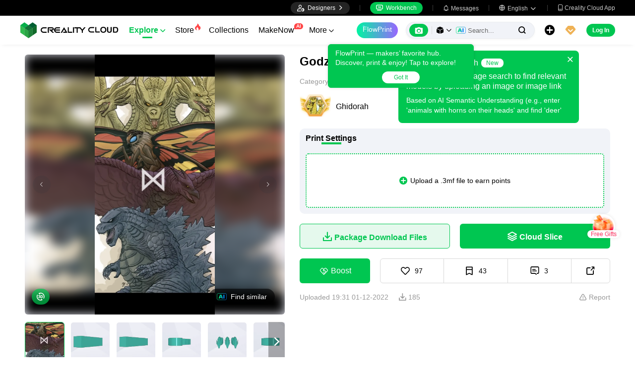

--- FILE ---
content_type: text/html; charset=utf-8
request_url: https://www.crealitycloud.com/model-detail/61df2c7f8db01b9f8f3f7290
body_size: 11227
content:
<!doctype html>
<html data-n-head-ssr lang="en" data-n-head="%7B%22lang%22:%7B%22ssr%22:%22en%22%7D%7D">
  <head >
    <title>Free Characters &amp; Creatures STL Download - Godzilla thingsby Ghidorah</title><meta data-n-head="ssr" charset="utf-8"><meta data-n-head="ssr" name="referrer" content="no-referrer"><meta data-n-head="ssr" name="expires" content="Wed,01 Jan 2025 00:00:00 GMT"><meta data-n-head="ssr" name="viewport" content="width=device-width,initial-scale=1.0,maximum-scale=1.0,user-scalable=no"><meta data-n-head="ssr" name="p:domain_verify" content="37eeba1d235393b86b05e09ae7bda18d"><meta data-n-head="ssr" name="google-site-verification" content="pqPpdcgB-t-LexROf8iG8opVtNQ5zMZR8V4bPciv_Bo"><meta data-n-head="ssr" name="yandex-verification" content="ef10e47a92aac544"><meta data-n-head="ssr" name="facebook-domain-verification" content="tjqcxyy2hywg4pi8boq6ystb1yvg4m"><meta data-n-head="ssr" name="robots" content="index,follow"><meta data-n-head="ssr" data-hid="keywords" name="keywords" content="3d printer files, 3d print files, stl files, 3d prints, creality cloud, Characters &amp; Creatures 3d prints, Godzilla things, 3d printing"><meta data-n-head="ssr" data-hid="description" name="description" content="WWW.Thingiverse.com"><meta data-n-head="ssr" data-hid="twitter:card" name="twitter:card" content="summary"><meta data-n-head="ssr" data-hid="twitter:site" name="twitter:site" content="@crealitycloud"><meta data-n-head="ssr" data-hid="twitter:title" name="twitter:title" content="Free Characters &amp; Creatures STL Download - Godzilla thingsby Ghidorah"><meta data-n-head="ssr" data-hid="twitter:image" name="twitter:image" content="https://pic2-cdn.creality.com/comp/model/7474293e97c05cf9f10a05418eb004aa.webp"><meta data-n-head="ssr" data-hid="twitter:description" name="twitter:description" content="WWW.Thingiverse.com"><meta data-n-head="ssr" data-hid="og:site_name" property="og:site_name" content="Free Characters &amp; Creatures STL Download - Godzilla thingsby Ghidorah"><meta data-n-head="ssr" data-hid="og:type" property="og:type" content="website"><meta data-n-head="ssr" data-hid="og:url" property="og:url" content="https://www.crealitycloud.com"><meta data-n-head="ssr" data-hid="og:title" property="og:title" content="Free Characters &amp; Creatures STL Download - Godzilla thingsby Ghidorah"><meta data-n-head="ssr" data-hid="og:description" property="og:description" content="WWW.Thingiverse.com"><meta data-n-head="ssr" data-hid="og:image" property="og:image" content="https://pic2-cdn.creality.com/comp/model/7474293e97c05cf9f10a05418eb004aa.webp"><meta data-n-head="ssr" data-hid="fb:pages" name="fb:pages" content="2567719713466612"><link data-n-head="ssr" rel="icon" type="image/x-icon" href="/favicon.ico"><link data-n-head="ssr" rel="dns-prefetch" href="https://pic2-cdn.creality.com/"><link data-n-head="ssr" rel="dns-prefetch" href="https://pic-cdn.creality.com/"><link data-n-head="ssr" rel="dns-prefetch" href="https://video2-cdn.creality.com/"><link data-n-head="ssr" rel="canonical" href="https://www.crealitycloud.com/model-detail/61df2c7f8db01b9f8f3f7290"><link data-n-head="ssr" rel="alternate" href="https://www.crealitycloud.com/model-detail/61df2c7f8db01b9f8f3f7290" hreflang="en"><link data-n-head="ssr" rel="alternate" href="https://www.crealitycloud.com/es/model-detail/61df2c7f8db01b9f8f3f7290" hreflang="es"><link data-n-head="ssr" rel="alternate" href="https://www.crealitycloud.com/de/model-detail/61df2c7f8db01b9f8f3f7290" hreflang="de"><link data-n-head="ssr" rel="alternate" href="https://www.crealitycloud.com/fr/model-detail/61df2c7f8db01b9f8f3f7290" hreflang="fr"><link data-n-head="ssr" rel="alternate" href="https://www.crealitycloud.com/nl/model-detail/61df2c7f8db01b9f8f3f7290" hreflang="nl"><link data-n-head="ssr" rel="alternate" href="https://www.crealitycloud.com/it/model-detail/61df2c7f8db01b9f8f3f7290" hreflang="it"><link data-n-head="ssr" rel="alternate" href="https://www.crealitycloud.com/tr/model-detail/61df2c7f8db01b9f8f3f7290" hreflang="tr"><link data-n-head="ssr" rel="alternate" href="https://www.crealitycloud.com/ro/model-detail/61df2c7f8db01b9f8f3f7290" hreflang="ro"><link data-n-head="ssr" rel="alternate" href="https://www.crealitycloud.com/pt/model-detail/61df2c7f8db01b9f8f3f7290" hreflang="pt"><link data-n-head="ssr" rel="alternate" href="https://www.crealitycloud.com/ar/model-detail/61df2c7f8db01b9f8f3f7290" hreflang="ar"><link data-n-head="ssr" rel="alternate" href="https://www.crealitycloud.com/ru/model-detail/61df2c7f8db01b9f8f3f7290" hreflang="ru"><link data-n-head="ssr" rel="alternate" href="https://www.crealitycloud.com/ja/model-detail/61df2c7f8db01b9f8f3f7290" hreflang="ja"><link data-n-head="ssr" rel="alternate" href="https://www.crealitycloud.com/ko/model-detail/61df2c7f8db01b9f8f3f7290" hreflang="ko"><link data-n-head="ssr" rel="alternate" href="https://www.crealitycloud.com/model-detail/61df2c7f8db01b9f8f3f7290" hreflang="x-default"><link data-n-head="ssr" rel="alternate" media="only screen and (max-width: 640px)" href="https://m.crealitycloud.com/en/model-details/61df2c7f8db01b9f8f3f7290"><script data-n-head="ssr" src="https://challenges.cloudflare.com/turnstile/v0/api.js" type="text/javascript" async></script><script data-n-head="ssr" data-hid="theme-init" type="text/javascript" charset="utf-8">
            (function() {
            const darkModeStorage = localStorage.getItem('darkMode')
      const mediaQuery = window.matchMedia('(prefers-color-scheme: dark)')

      let darkMode = false
      if (darkModeStorage) {
        darkMode = darkModeStorage === 'true'
      } else {
        darkMode = mediaQuery.matches
      }
        if (darkMode) {
        document.documentElement.classList.add('cc--darkmode')
        }

            })();
          </script><script data-n-head="ssr" type="application/ld+json">{"@context":"https://schema.org/","@type":"Product","review":{"@type":"Review","reviewRating":{"@type":"Rating","ratingValue":4.7,"bestRating":5},"author":{"@type":"Person","name":"Ghidorah","url":"https://www.crealitycloud.com/user-profile/5821798056"}},"aggregateRating":{"@type":"AggregateRating","ratingValue":4.5,"reviewCount":18}}</script><link rel="stylesheet" href="/_nuxt/1ad8d35798a9f67654b6.css"><link rel="stylesheet" href="/_nuxt/2d2aa6734afefae0753d.css">
  </head>
  <body >
    <div data-server-rendered="true" id="__nuxt"><div id="__layout"><div id="app" style="--padding-top:90px;"><img src="https://pic2-cdn.creality.com/logo/logo.webp" width="0" height="0" alt="Creality Cloud - A diverse, convenient, interesting all-in-one 3D printing platform" class="seo-image"> <!----> <!----> <div class="com-header_container" style="--width:px;--padding:40px;transform:translateY(0);"><div class="top-head"><div class="top-left flex-start-item-center"><!----></div> <div class="top-right flex-end-item-center"><span><div role="tooltip" id="el-popover-3471" aria-hidden="true" class="el-popover el-popper designers-popover" style="width:144pxpx;display:none;"><!----> <ul class="upload-list_comp en"><li><!----> <span class="text">Designer Space</span></li><li><!----> <span class="text">Influencer Club</span></li></ul></div><span class="el-popover__reference-wrapper"><div class="designers-box flex-start-item-center"><i class="iconfont"></i> 
          Designers
          <i class="iconfont arrow"></i></div></span></span> <div class="top-head-left-line"></div> <div class="workbench flex-item-center"><i class="iconfont"></i> 
        Workbench
      </div> <!----> <div class="top-head-left-line"></div> <div class="msg-icon"><i class="iconfont"></i> <span class="msg-icon_text">Messages</span> <!----></div> <span><div role="tooltip" id="el-popover-215" aria-hidden="true" class="el-popover el-popper download-popover " style="width:300px;display:none;"><!----><!----> </div><span class="el-popover__reference-wrapper"><div class="language"><i class="iconfont global"></i> <span class="text">English </span> <i class="iconfont arrow"></i></div></span></span> <a href="/downloads/creality-cloud-app" class="download"><i class="iconfont">
          
        </i> <span class="text">Creality Cloud App</span></a></div></div> <div class="content flex-between-center"><div class="header-left flex-item-center"><a href="/" class="nuxt-link-active logo logo-name_other"><div class="images_comp flex-justify-center" data-v-1fbabcbe><!----> <picture style="width: 100%" data-v-1fbabcbe><source srcset="/_nuxt/img/1946550.png?x-oss-process=image/resize,m_fill,h_34,w_200/format,webp/ignore-error,1" type="image/webp" data-v-1fbabcbe> <img src="/_nuxt/img/1946550.png?x-oss-process=image/resize,m_fill,h_34,w_200/format,webp/ignore-error,1" alt="Creality Cloud 3D Printing" class="image_mode model" style="width:200px;object-fit:contain;" data-v-1fbabcbe></picture> </div></a> <div id="compHeaderNavList" class="nav-box flex-item-center"><span class="nav-item active">
            Explore
            <i class="iconfont">
              
            </i></span><span class="nav-item have-corner-item">
            Store
            <i class="iconfont hot-icon"></i></span><a href="/collection" class="nav-item"><span>
              Collections
              <!----></span> <!----></a><span class="nav-item have-corner-item">
            MakeNow
            <i class="ai-corner ai-icon" data-v-4344c3cf>AI</i></span><a href="/contest" class="nav-item"><span>
              Contests
              <!----></span> <!----></a><a href="/leaderboard?type=model" class="nav-item"><span>
              Leaderboard
              <i class="iconfont">
              </i></span> <!----></a><a href="/community/post" class="nav-item"><span>
              Community
              <!----></span> <!----></a><a href="/product" class="nav-item"><span>
              Products
              <i class="iconfont">
              </i></span> <!----></a><a href="/downloads" class="nav-item"><span>
              Downloads
              <i class="iconfont">
              </i></span> <!----></a><a href="/blog/all?source=1" class="nav-item"><span>
              Blogs
              <!----></span> <!----></a></div></div> <div id="compHeaderRight" class="header-right flex-end-item-center"><span><div role="tooltip" id="el-popover-8430" aria-hidden="true" class="el-popover el-popper classic-popover-class" style="width:autopx;display:none;"><!----><div class="classic-popover-content"><p>FlowPrint — makers’ favorite hub. Discover, print &amp; enjoy! Tap to explore!</p> <div class="classic-popover-content-btn"><div class="base-confirm-btn">
              Got It
            </div></div></div></div><span class="el-popover__reference-wrapper"><div class="base-border-btn switch-creality-cloud">
            FlowPrint
          </div></span></span> <div class="nav-search searchKeywordByClass el-input el-input-group el-input-group--prepend el-input--suffix type-active-search"><div class="el-input-group__prepend"><div class="ai-box-container"><div class="ai-icon-box flex-center"><div class="ai-icon flex-center"><i class="iconfont"></i></div> <div class="ai-icon-btn"></div></div> <!----></div> <!----> <!----> <div class="search-content" style="display:none;"><div class="comp-search-content hideSearch"><!----> <!----></div></div> <div class="pic-search-content" style="display:none;"><div id="pic-search-container"><div class="pic-search-header flex-between-center"><span>Search model by image</span> <i class="el-icon-close"></i></div> <div class="pic-upload-box"><div class="upload-search-pic"><div tabindex="0" class="el-upload el-upload--text"><div class="el-upload-dragger"><div class="pic-search-input"><!----> <div class="pic-search-top flex-column-center"><i class="iconfont"></i> <div class="text">
            Drag the image here
            </div> <div class="upload-btn">Browse...</div></div> <div class="pic-search-bottom"><div class="el-divider el-divider--horizontal"><div class="el-divider__text is-center">or</div></div> <div class="flex-between-center"><div class="el-input"><!----><input type="text" autocomplete="off" placeholder="Paste image link" class="el-input__inner"><!----><!----><!----><!----></div> <div class="btn">
              Search
            </div></div></div></div></div><input type="file" name="file" accept="image/*" class="el-upload__input"></div></div></div></div></div> <div class="big-pic-content" style="display:none;"><div class="show-pic"></div></div></div><input type="text" autocomplete="off" placeholder="Search..." class="el-input__inner"><!----><span class="el-input__suffix"><span class="el-input__suffix-inner"><!----> <i class="iconfont el-input__icon"></i><!----><!----><!----><!----></span><!----></span><!----><!----></div> <span><div role="tooltip" id="el-popover-140" aria-hidden="true" class="el-popover el-popper upload-popover" style="width:290px;display:none;"><!----> <ul class="upload-list_comp en"><li class="create-model"><i class="iconfont"></i> <span class="text">Upload Models</span></li><li class="create-post"><i class="iconfont"></i> <span class="text">Add a Make</span></li><li><i class="iconfont">&#xe6b9;</i> <span class="text">Upload Print Files</span></li></ul></div><span class="el-popover__reference-wrapper"><div class="upload flex-start-item-center"><i class="iconfont"></i></div></span></span> <!----> <div style="display:;"><span><div role="tooltip" id="el-popover-8152" aria-hidden="true" class="el-popover el-popper vip-popover" style="width:300px;display:none;"><!----> <div class="member-center_comp"><div class="member-header"><p class="name"></p> <p class="desc"></p> <span class="icon"></span></div> <div class="member-list"> <div class="btn text-center">
      Upgrade to Premium
    </div></div></div></div><span class="el-popover__reference-wrapper"><div currency="$" vip-min-day-of-price="0" class="nav-vip-box-container"><i class="vip iconfont"></i></div></span></span></div> <div class="workbench flex-item-center overflow-workbench en" style="display:none;"><i class="iconfont"></i> 
        Workbench
      </div> <!----> <span class="btn login-btn text-center">
          Log In
        </span> <div class="confirm-dialog_comp"><div class="el-dialog__wrapper" style="display:none;"><div role="dialog" aria-modal="true" aria-label="dialog" class="el-dialog message-confirm-dialog logout-dialog" style="margin-top:15vh;"><div class="el-dialog__header"><div class="message-confirm-dialog-title">
          
        </div><button type="button" aria-label="Close" class="el-dialog__headerbtn"><i class="el-dialog__close el-icon el-icon-close"></i></button></div><!----><div class="el-dialog__footer"><div class="confirm-body-btns"><button type="button" class="el-button cancel-btn el-button--default is-round"><!----><!----><span>
            
          </span></button> <button type="button" class="el-button el-button--primary is-round"><!----><!----><span>
            
          </span></button></div></div></div></div></div></div></div> <div class="drawer-container" style="height:0px;"><!----> <div class="header-modal-drawer flex-base" style="display:none;" data-v-4e7566b4><div class="quick-links-content" data-v-4e7566b4><p class="lable-title" data-v-4e7566b4>Quick links</p> <div class="quick-links-item en" data-v-4e7566b4>
      For You
    </div><div class="quick-links-item en" data-v-4e7566b4>
      Premium Free
    </div><div class="quick-links-item en" data-v-4e7566b4>
      Discounts
    </div><div class="quick-links-item en" data-v-4e7566b4>
      Coupons
    </div><div class="quick-links-item en" data-v-4e7566b4>
      Exclusive
    </div><div class="quick-links-item en" data-v-4e7566b4>
      Multicolor
    </div> <div class="line" data-v-4e7566b4></div> <div class="other-link-item en" data-v-4e7566b4>
      Leaderboard
    </div><div class="other-link-item en" data-v-4e7566b4>
      Designers
    </div><div class="other-link-item en" data-v-4e7566b4>
      Makers Tools
    </div></div> <div class="categories-content" data-v-4e7566b4><p class="lable-title cate-t" data-v-4e7566b4>All Categories</p> <div class="categories-list" data-v-4e7566b4><span class="lable" data-v-4e7566b4> All Categories</span></div> </div> <div class="trending-search-content" data-v-4e7566b4><p class="lable-title" data-v-4e7566b4>Popular searches</p> <!----></div></div> <!----> <!----></div> <div class="active-hover-content" style="left:nullpx;display:none;"><!----> <!----></div> <div class="flex-item-center"><div class="head-h5-navigation"><div class="line one"></div> <div class="line two"></div> <div class="line three"></div></div> <a href="/" class="head-h5-logo flex-between-center"><img src="/_nuxt/img/b96c62d.png" alt="Creality Cloud" class="logo-img"> <span class="logo-name">Creality Cloud</span></a></div> <div class="head-h5-right-box flex-item-center"><!----> <!----> <!----> <div class="head-h5-login-btn">
      Log In
    </div></div> <div class="head-h5-search-panel"><div class="head-h5-search-input el-input el-input-group el-input-group--append el-input--suffix"><!----><input type="text" autocomplete="off" placeholder="Search..." class="el-input__inner"><!----><span class="el-input__suffix"><span class="el-input__suffix-inner"><!----> <div class="pic-search flex-center"><i class="iconfont"></i></div> <i class="iconfont el-input__icon"></i><!----><!----><!----><!----></span><!----></span><div class="el-input-group__append"><div class="pic-search-content" style="display:none;"><div id="pic-search-container"><div class="pic-search-header flex-between-center"><span>Search model by image</span> <i class="el-icon-close"></i></div> <div class="pic-upload-box"><div class="upload-search-pic"><div tabindex="0" class="el-upload el-upload--text"><div class="el-upload-dragger"><div class="pic-search-input"><!----> <div class="pic-search-top flex-column-center"><i class="iconfont"></i> <div class="text">
            Drag the image here
            </div> <div class="upload-btn">Browse...</div></div> <div class="pic-search-bottom"><div class="el-divider el-divider--horizontal"><div class="el-divider__text is-center">or</div></div> <div class="flex-between-center"><div class="el-input"><!----><input type="text" autocomplete="off" placeholder="Paste image link" class="el-input__inner"><!----><!----><!----><!----></div> <div class="btn">
              Search
            </div></div></div></div></div><input type="file" name="file" accept="image/*" class="el-upload__input"></div></div></div></div></div></div><!----></div></div> <!----> <div class="h5-menu-list-comp" style="display:none;"><a href="/model-category/3d-print-all" class="nav-item h5-menu-active">
        Explore
      </a><div class="nav-item">
        Store
      </div><a href="/collection" class="nav-item">
        Collections
      </a><div class="nav-item">
        FlowPrint
      </div><a href="/contest" class="nav-item">
        Contests
      </a><a href="/leaderboard?type=model" class="nav-item">
        Leaderboard
      </a><a href="/community/post" class="nav-item">
        Community
      </a><a href="/product" class="nav-item">
        Products
      </a><a href="/downloads" class="nav-item">
        Downloads
      </a><a href="/blog/all?source=1" class="nav-item">
        Blogs
      </a><div class="nav-item">
        Help Center
      </div><a href="/designer/partnership" class="nav-item">
        Designer Partnership Program
      </a><a href="/join-influencer-club" class="nav-item">
        Influencer Club
      </a></div> <!----></div> <div class="app-content"><!----> <div class="model-detail-layout"><!----> <!----> <div class="model-detail"><div class="cover-wrapper"><div class="carousel-wrapper model-bg_cover"><div class="model-mark"><!----> <!----> <!----></div> <div class="pic-search-more flex-center"><div class="ai-icon"></div>
          Find similar
        </div> <!----> <!----> <div class="carousel-card el-carousel el-carousel--horizontal" data-v-4b4dd376><div class="el-carousel__container"><button type="button" class="el-carousel__arrow el-carousel__arrow--left"><i class="el-icon-arrow-left"></i></button><button type="button" class="el-carousel__arrow el-carousel__arrow--right"><i class="el-icon-arrow-right"></i></button><div class="el-carousel__item" style="transform:translateX(0px) scale(1);ms-transform:translateX(0px) scale(1);webkit-transform:translateX(0px) scale(1);display:none;" data-v-4b4dd376><!----><img src="https://pic2-cdn.creality.com/comp/model/7474293e97c05cf9f10a05418eb004aa.webp?x-oss-process=image/resize,w_700/ignore-error,1" class="cover-img-filter-blur"> <div blurred="" class="images_comp flex-justify-center" data-v-1c1e847f><picture style="width: 100%" data-v-1c1e847f><source data-src="https://pic2-cdn.creality.com/comp/model/7474293e97c05cf9f10a05418eb004aa.webp?x-oss-process=image/resize,w_700/ignore-error,1" srcset="https://pic2-cdn.creality.com/comp/model/7474293e97c05cf9f10a05418eb004aa.webp?x-oss-process=image/resize,w_10/ignore-error,1" type="image/webp" data-v-1c1e847f> <img src="https://pic2-cdn.creality.com/comp/model/7474293e97c05cf9f10a05418eb004aa.webp" alt="" class="image_mode model-default" style="height:100%;object-fit:contain;" data-v-1c1e847f></picture></div></div><div class="el-carousel__item" style="transform:translateX(0px) scale(1);ms-transform:translateX(0px) scale(1);webkit-transform:translateX(0px) scale(1);display:none;" data-v-4b4dd376><!----><img src="https://pic2-cdn.creality.com//model/f27b0f5a49a6d9de2b843ddf110e6957?x-oss-process=image/resize,w_700/format,webp/ignore-error,1" class="cover-img-filter-blur"> <div blurred="" class="images_comp flex-justify-center" data-v-1c1e847f><picture style="width: 100%" data-v-1c1e847f><source data-src="https://pic2-cdn.creality.com//model/f27b0f5a49a6d9de2b843ddf110e6957?x-oss-process=image/resize,w_700/format,webp/ignore-error,1" srcset="https://pic2-cdn.creality.com//model/f27b0f5a49a6d9de2b843ddf110e6957?x-oss-process=image/resize,w_10/format,webp/ignore-error,1" type="image/webp" data-v-1c1e847f> <img src="https://pic2-cdn.creality.com//model/f27b0f5a49a6d9de2b843ddf110e6957" alt="" class="image_mode model-default" style="height:100%;object-fit:contain;" data-v-1c1e847f></picture></div></div><div class="el-carousel__item" style="transform:translateX(0px) scale(1);ms-transform:translateX(0px) scale(1);webkit-transform:translateX(0px) scale(1);display:none;" data-v-4b4dd376><!----><img src="https://pic2-cdn.creality.com//model/3acf08add4149f30fc7489271242adcf?x-oss-process=image/resize,w_700/format,webp/ignore-error,1" class="cover-img-filter-blur"> <div blurred="" class="images_comp flex-justify-center" data-v-1c1e847f><picture style="width: 100%" data-v-1c1e847f><source data-src="https://pic2-cdn.creality.com//model/3acf08add4149f30fc7489271242adcf?x-oss-process=image/resize,w_700/format,webp/ignore-error,1" srcset="https://pic2-cdn.creality.com//model/3acf08add4149f30fc7489271242adcf?x-oss-process=image/resize,w_10/format,webp/ignore-error,1" type="image/webp" data-v-1c1e847f> <img src="https://pic2-cdn.creality.com//model/3acf08add4149f30fc7489271242adcf" alt="" class="image_mode model-default" style="height:100%;object-fit:contain;" data-v-1c1e847f></picture></div></div><div class="el-carousel__item" style="transform:translateX(0px) scale(1);ms-transform:translateX(0px) scale(1);webkit-transform:translateX(0px) scale(1);display:none;" data-v-4b4dd376><!----><img src="https://pic2-cdn.creality.com//model/0f183ee42625246ed7c36b053c2bb8df?x-oss-process=image/resize,w_700/format,webp/ignore-error,1" class="cover-img-filter-blur"> <div blurred="" class="images_comp flex-justify-center" data-v-1c1e847f><picture style="width: 100%" data-v-1c1e847f><source data-src="https://pic2-cdn.creality.com//model/0f183ee42625246ed7c36b053c2bb8df?x-oss-process=image/resize,w_700/format,webp/ignore-error,1" srcset="https://pic2-cdn.creality.com//model/0f183ee42625246ed7c36b053c2bb8df?x-oss-process=image/resize,w_10/format,webp/ignore-error,1" type="image/webp" data-v-1c1e847f> <img src="https://pic2-cdn.creality.com//model/0f183ee42625246ed7c36b053c2bb8df" alt="" class="image_mode model-default" style="height:100%;object-fit:contain;" data-v-1c1e847f></picture></div></div><div class="el-carousel__item" style="transform:translateX(0px) scale(1);ms-transform:translateX(0px) scale(1);webkit-transform:translateX(0px) scale(1);display:none;" data-v-4b4dd376><!----><img src="https://pic2-cdn.creality.com//model/49e1024a794c408959209282e5f31d94?x-oss-process=image/resize,w_700/format,webp/ignore-error,1" class="cover-img-filter-blur"> <div blurred="" class="images_comp flex-justify-center" data-v-1c1e847f><picture style="width: 100%" data-v-1c1e847f><source data-src="https://pic2-cdn.creality.com//model/49e1024a794c408959209282e5f31d94?x-oss-process=image/resize,w_700/format,webp/ignore-error,1" srcset="https://pic2-cdn.creality.com//model/49e1024a794c408959209282e5f31d94?x-oss-process=image/resize,w_10/format,webp/ignore-error,1" type="image/webp" data-v-1c1e847f> <img src="https://pic2-cdn.creality.com//model/49e1024a794c408959209282e5f31d94" alt="" class="image_mode model-default" style="height:100%;object-fit:contain;" data-v-1c1e847f></picture></div></div><div class="el-carousel__item" style="transform:translateX(0px) scale(1);ms-transform:translateX(0px) scale(1);webkit-transform:translateX(0px) scale(1);display:none;" data-v-4b4dd376><!----><img src="https://pic2-cdn.creality.com//model/c796d8a647b0e6a53f1703f184b15875?x-oss-process=image/resize,w_700/format,webp/ignore-error,1" class="cover-img-filter-blur"> <div blurred="" class="images_comp flex-justify-center" data-v-1c1e847f><picture style="width: 100%" data-v-1c1e847f><source data-src="https://pic2-cdn.creality.com//model/c796d8a647b0e6a53f1703f184b15875?x-oss-process=image/resize,w_700/format,webp/ignore-error,1" srcset="https://pic2-cdn.creality.com//model/c796d8a647b0e6a53f1703f184b15875?x-oss-process=image/resize,w_10/format,webp/ignore-error,1" type="image/webp" data-v-1c1e847f> <img src="https://pic2-cdn.creality.com//model/c796d8a647b0e6a53f1703f184b15875" alt="" class="image_mode model-default" style="height:100%;object-fit:contain;" data-v-1c1e847f></picture></div></div><div class="el-carousel__item" style="transform:translateX(0px) scale(1);ms-transform:translateX(0px) scale(1);webkit-transform:translateX(0px) scale(1);display:none;" data-v-4b4dd376><!----><img src="https://pic2-cdn.creality.com//model/3407e0137a4cf04449e35ec0100d5018?x-oss-process=image/resize,w_700/format,webp/ignore-error,1" class="cover-img-filter-blur"> <div blurred="" class="images_comp flex-justify-center" data-v-1c1e847f><picture style="width: 100%" data-v-1c1e847f><source data-src="https://pic2-cdn.creality.com//model/3407e0137a4cf04449e35ec0100d5018?x-oss-process=image/resize,w_700/format,webp/ignore-error,1" srcset="https://pic2-cdn.creality.com//model/3407e0137a4cf04449e35ec0100d5018?x-oss-process=image/resize,w_10/format,webp/ignore-error,1" type="image/webp" data-v-1c1e847f> <img src="https://pic2-cdn.creality.com//model/3407e0137a4cf04449e35ec0100d5018" alt="" class="image_mode model-default" style="height:100%;object-fit:contain;" data-v-1c1e847f></picture></div></div><div class="el-carousel__item" style="transform:translateX(0px) scale(1);ms-transform:translateX(0px) scale(1);webkit-transform:translateX(0px) scale(1);display:none;" data-v-4b4dd376><!----><img src="https://pic2-cdn.creality.com//model/89c76986f40193984ef087e300707d0d?x-oss-process=image/resize,w_700/format,webp/ignore-error,1" class="cover-img-filter-blur"> <div blurred="" class="images_comp flex-justify-center" data-v-1c1e847f><picture style="width: 100%" data-v-1c1e847f><source data-src="https://pic2-cdn.creality.com//model/89c76986f40193984ef087e300707d0d?x-oss-process=image/resize,w_700/format,webp/ignore-error,1" srcset="https://pic2-cdn.creality.com//model/89c76986f40193984ef087e300707d0d?x-oss-process=image/resize,w_10/format,webp/ignore-error,1" type="image/webp" data-v-1c1e847f> <img src="https://pic2-cdn.creality.com//model/89c76986f40193984ef087e300707d0d" alt="" class="image_mode model-default" style="height:100%;object-fit:contain;" data-v-1c1e847f></picture></div></div><div class="el-carousel__item" style="transform:translateX(0px) scale(1);ms-transform:translateX(0px) scale(1);webkit-transform:translateX(0px) scale(1);display:none;" data-v-4b4dd376><!----><img src="https://pic2-cdn.creality.com//model/5bf2c49760a89d0c6d5783a3832be164?x-oss-process=image/resize,w_700/format,webp/ignore-error,1" class="cover-img-filter-blur"> <div blurred="" class="images_comp flex-justify-center" data-v-1c1e847f><picture style="width: 100%" data-v-1c1e847f><source data-src="https://pic2-cdn.creality.com//model/5bf2c49760a89d0c6d5783a3832be164?x-oss-process=image/resize,w_700/format,webp/ignore-error,1" srcset="https://pic2-cdn.creality.com//model/5bf2c49760a89d0c6d5783a3832be164?x-oss-process=image/resize,w_10/format,webp/ignore-error,1" type="image/webp" data-v-1c1e847f> <img src="https://pic2-cdn.creality.com//model/5bf2c49760a89d0c6d5783a3832be164" alt="" class="image_mode model-default" style="height:100%;object-fit:contain;" data-v-1c1e847f></picture></div></div></div><!----></div></div> <div class="spec-list flex-item-center"><div class="swiper-button flex-center swiper-button_prev disabled"><i class="iconfont"></i></div> <div class="swiper-container swiper-no-swiping"><div class="swiper-wrapper"><div class="swiper-slide active"><div class="thumb-icon model-bg_cover"><div class="images_comp flex-justify-center" data-v-1c1e847f><picture style="width: 100%" data-v-1c1e847f><source data-src="https://pic2-cdn.creality.com/comp/model/7474293e97c05cf9f10a05418eb004aa.webp?x-oss-process=image/resize,h_140,w_140,m_fill/ignore-error,1" srcset="https://pic2-cdn.creality.com/comp/model/7474293e97c05cf9f10a05418eb004aa.webp?x-oss-process=image/resize,w_10/ignore-error,1" type="image/webp" data-v-1c1e847f> <img src="https://pic2-cdn.creality.com/comp/model/7474293e97c05cf9f10a05418eb004aa.webp" alt="Godzilla things-0" class="image_mode model-default" style="height:100%;object-fit:cover;" data-v-1c1e847f></picture></div></div></div><div class="swiper-slide"><div class="thumb-icon model-bg_cover"><div class="images_comp flex-justify-center" data-v-1c1e847f><picture style="width: 100%" data-v-1c1e847f><source data-src="https://pic2-cdn.creality.com//model/f27b0f5a49a6d9de2b843ddf110e6957?x-oss-process=image/resize,h_140,w_140,m_fill/format,webp/ignore-error,1" srcset="https://pic2-cdn.creality.com//model/f27b0f5a49a6d9de2b843ddf110e6957?x-oss-process=image/resize,w_10/format,webp/ignore-error,1" type="image/webp" data-v-1c1e847f> <img src="https://pic2-cdn.creality.com//model/f27b0f5a49a6d9de2b843ddf110e6957" alt="Godzilla things-1" class="image_mode model-default" style="height:100%;object-fit:cover;" data-v-1c1e847f></picture></div></div></div><div class="swiper-slide"><div class="thumb-icon model-bg_cover"><div class="images_comp flex-justify-center" data-v-1c1e847f><picture style="width: 100%" data-v-1c1e847f><source data-src="https://pic2-cdn.creality.com//model/3acf08add4149f30fc7489271242adcf?x-oss-process=image/resize,h_140,w_140,m_fill/format,webp/ignore-error,1" srcset="https://pic2-cdn.creality.com//model/3acf08add4149f30fc7489271242adcf?x-oss-process=image/resize,w_10/format,webp/ignore-error,1" type="image/webp" data-v-1c1e847f> <img src="https://pic2-cdn.creality.com//model/3acf08add4149f30fc7489271242adcf" alt="Godzilla things-2" class="image_mode model-default" style="height:100%;object-fit:cover;" data-v-1c1e847f></picture></div></div></div><div class="swiper-slide"><div class="thumb-icon model-bg_cover"><div class="images_comp flex-justify-center" data-v-1c1e847f><picture style="width: 100%" data-v-1c1e847f><source data-src="https://pic2-cdn.creality.com//model/0f183ee42625246ed7c36b053c2bb8df?x-oss-process=image/resize,h_140,w_140,m_fill/format,webp/ignore-error,1" srcset="https://pic2-cdn.creality.com//model/0f183ee42625246ed7c36b053c2bb8df?x-oss-process=image/resize,w_10/format,webp/ignore-error,1" type="image/webp" data-v-1c1e847f> <img src="https://pic2-cdn.creality.com//model/0f183ee42625246ed7c36b053c2bb8df" alt="Godzilla things-3" class="image_mode model-default" style="height:100%;object-fit:cover;" data-v-1c1e847f></picture></div></div></div><div class="swiper-slide"><div class="thumb-icon model-bg_cover"><div class="images_comp flex-justify-center" data-v-1c1e847f><picture style="width: 100%" data-v-1c1e847f><source data-src="https://pic2-cdn.creality.com//model/49e1024a794c408959209282e5f31d94?x-oss-process=image/resize,h_140,w_140,m_fill/format,webp/ignore-error,1" srcset="https://pic2-cdn.creality.com//model/49e1024a794c408959209282e5f31d94?x-oss-process=image/resize,w_10/format,webp/ignore-error,1" type="image/webp" data-v-1c1e847f> <img src="https://pic2-cdn.creality.com//model/49e1024a794c408959209282e5f31d94" alt="Godzilla things-4" class="image_mode model-default" style="height:100%;object-fit:cover;" data-v-1c1e847f></picture></div></div></div><div class="swiper-slide"><div class="thumb-icon model-bg_cover"><div class="images_comp flex-justify-center" data-v-1c1e847f><picture style="width: 100%" data-v-1c1e847f><source data-src="https://pic2-cdn.creality.com//model/c796d8a647b0e6a53f1703f184b15875?x-oss-process=image/resize,h_140,w_140,m_fill/format,webp/ignore-error,1" srcset="https://pic2-cdn.creality.com//model/c796d8a647b0e6a53f1703f184b15875?x-oss-process=image/resize,w_10/format,webp/ignore-error,1" type="image/webp" data-v-1c1e847f> <img src="https://pic2-cdn.creality.com//model/c796d8a647b0e6a53f1703f184b15875" alt="Godzilla things-5" class="image_mode model-default" style="height:100%;object-fit:cover;" data-v-1c1e847f></picture></div></div></div><div class="swiper-slide"><div class="thumb-icon model-bg_cover"><div class="images_comp flex-justify-center" data-v-1c1e847f><picture style="width: 100%" data-v-1c1e847f><source data-src="https://pic2-cdn.creality.com//model/3407e0137a4cf04449e35ec0100d5018?x-oss-process=image/resize,h_140,w_140,m_fill/format,webp/ignore-error,1" srcset="https://pic2-cdn.creality.com//model/3407e0137a4cf04449e35ec0100d5018?x-oss-process=image/resize,w_10/format,webp/ignore-error,1" type="image/webp" data-v-1c1e847f> <img src="https://pic2-cdn.creality.com//model/3407e0137a4cf04449e35ec0100d5018" alt="Godzilla things-6" class="image_mode model-default" style="height:100%;object-fit:cover;" data-v-1c1e847f></picture></div></div></div><div class="swiper-slide"><div class="thumb-icon model-bg_cover"><div class="images_comp flex-justify-center" data-v-1c1e847f><picture style="width: 100%" data-v-1c1e847f><source data-src="https://pic2-cdn.creality.com//model/89c76986f40193984ef087e300707d0d?x-oss-process=image/resize,h_140,w_140,m_fill/format,webp/ignore-error,1" srcset="https://pic2-cdn.creality.com//model/89c76986f40193984ef087e300707d0d?x-oss-process=image/resize,w_10/format,webp/ignore-error,1" type="image/webp" data-v-1c1e847f> <img src="https://pic2-cdn.creality.com//model/89c76986f40193984ef087e300707d0d" alt="Godzilla things-7" class="image_mode model-default" style="height:100%;object-fit:cover;" data-v-1c1e847f></picture></div></div></div><div class="swiper-slide"><div class="thumb-icon model-bg_cover"><div class="images_comp flex-justify-center" data-v-1c1e847f><picture style="width: 100%" data-v-1c1e847f><source data-src="https://pic2-cdn.creality.com//model/5bf2c49760a89d0c6d5783a3832be164?x-oss-process=image/resize,h_140,w_140,m_fill/format,webp/ignore-error,1" srcset="https://pic2-cdn.creality.com//model/5bf2c49760a89d0c6d5783a3832be164?x-oss-process=image/resize,w_10/format,webp/ignore-error,1" type="image/webp" data-v-1c1e847f> <img src="https://pic2-cdn.creality.com//model/5bf2c49760a89d0c6d5783a3832be164" alt="Godzilla things-8" class="image_mode model-default" style="height:100%;object-fit:cover;" data-v-1c1e847f></picture></div></div></div></div></div> <div class="swiper-button flex-center swiper-button_next"><i class="iconfont"></i></div></div></div> <div class="model-info"><h1 class="group-name">
        Godzilla things
      </h1> <div class="flex-content-time flex-between-center"><div class="category-name flex-center"><span class="title-texts">
            Category: 
          </span> <div class="flex-center cate-list-content"><div class="category-text"><span class="category-text-cursor">Characters &amp; Creatures</span> <i class="iconfont">
                
              </i></div><div class="category-text"><span class="category-text-cursor">Characters &amp; Creatures</span> <!----></div></div></div></div> <div class="user-info flex-item-center"><a href="/user-profile/5821798056?visitorPage=1" target="_blank" rel="opener"><div class="avatar_comp avatar_w" style="--size:40px;"><span class="vip" style="background-image:url(/_nuxt/img/5918c22.png);"></span> <div class="avatar"><div class="images_comp flex-justify-center" data-v-1c1e847f><picture style="width: 100%" data-v-1c1e847f><source data-src="https://pic2-cdn.creality.com/model/a1e71c7289e36cee7b56292c110acc4e?x-oss-process=image/resize,h_40,w_40,m_fill/format,webp/ignore-error,1" srcset="https://pic2-cdn.creality.com/model/a1e71c7289e36cee7b56292c110acc4e?x-oss-process=image/resize,w_10/format,webp/ignore-error,1" type="image/webp" data-v-1c1e847f> <img src="https://pic2-cdn.creality.com/model/a1e71c7289e36cee7b56292c110acc4e" alt="avatar of Ghidorah" class="image_mode avatar-default" style="height:100%;object-fit:cover;" data-v-1c1e847f></picture></div></div></div></a> <div class="model-user-info flex-item-center"><a href="/user-profile/5821798056?visitorPage=1" target="_blank" rel="opener" class="nick-name">
            Ghidorah
          </a> <!----> <!----></div> <!----></div> <!----> <div class="slice-file-box"><div class="slice-file-title flex-between-center"><div class="slice-type-box"><span class="slice-num active-slice-num">
              Print Settings
            </span></div> <div class="flex-item-center"><!----> <div class="operate-btn flex-center"><span class="comp-tips-content" style="display:none;"><div role="tooltip" id="el-popover-686" aria-hidden="true" class="el-popover el-popper comp-tooltip-black comp-tooltip-no-title" style="width:autopx;display:none;"><!----><div class="kuwei-beans-container" style="--width:12px;--height:12px;"><i class="beans-icon kuweiBeans"></i> </div> <span class="content"></span> </div><span class="el-popover__reference-wrapper"><div class="add-make flex-center"><i class="iconfont"></i> <span>Upload</span></div></span></span></div></div></div> <!----> <div class="file-box" style="display:;"><div class="no-data can-click"><i class="iconfont"></i>Upload a .3mf file to earn points
          </div></div> <!----> <!----></div> <!----> <!----> <!----> <div class="free-content"><!----> <!----> <div class="btn add-cart"><i class="iconfont"></i>
              Package Download Files
            </div> <div class="btn buy-now"><i class="iconfont"></i>
              Cloud Slice
            </div></div> <div class="top-menu"><div class="menu-center"><div class="author-info"><p class="model-name">Godzilla things</p> <div class="user-info flex-item-center"><a href="/user-profile/5821798056?visitorPage=1" target="_blank" rel="opener"><div class="avatar_comp avatar_w" style="--size:36px;"><span class="vip" style="background-image:url(/_nuxt/img/5918c22.png);"></span> <div class="avatar"><div class="images_comp flex-justify-center" data-v-1c1e847f><picture style="width: 100%" data-v-1c1e847f><source data-src="https://pic2-cdn.creality.com/model/a1e71c7289e36cee7b56292c110acc4e?x-oss-process=image/resize,h_36,w_36,m_fill/format,webp/ignore-error,1" srcset="https://pic2-cdn.creality.com/model/a1e71c7289e36cee7b56292c110acc4e?x-oss-process=image/resize,w_10/format,webp/ignore-error,1" type="image/webp" data-v-1c1e847f> <img src="https://pic2-cdn.creality.com/model/a1e71c7289e36cee7b56292c110acc4e" alt="avatar of Ghidorah" class="image_mode avatar-default" style="height:100%;object-fit:cover;" data-v-1c1e847f></picture></div></div></div></a> <div class="model-user-info flex-item-center"><a href="/user-profile/5821798056?visitorPage=1" target="_blank" rel="opener" class="nick-name">
                  Ghidorah
                </a> <!----> <!----></div> <!----></div></div> <div class="btn-group-content"><div class="reward-btn"><i class="iconfont"></i> <span>
                Boost
              </span> <div class="boost-tips"><div class="boost-image"><div class="images_comp flex-justify-center" data-v-1c1e847f><picture style="width: 100%" data-v-1c1e847f><source data-src="/_nuxt/img/2599e93.png?x-oss-process=image/resize,h_234,w_122,m_fill/format,webp/ignore-error,1" srcset="/_nuxt/img/2599e93.png?x-oss-process=image/resize,w_10/format,webp/ignore-error,1" type="image/webp" data-v-1c1e847f> <img src="/_nuxt/img/2599e93.png" alt="Boost successful" class="image_mode model-default" style="height:100%;object-fit:cover;" data-v-1c1e847f></picture></div></div>
                Boost for a chance to win a prize
              </div></div> <div class="model-operation-btn flex-between-center"><div class="btn flex-center btn-like"><svg aria-hidden="true" class="svg-icon" style="color:#000;width:18px;height:18px;cursor:pointer;"><use xlink:href="#icon-xihuan1"></use></svg> <span class="btn-count">97</span></div> <div class="btn flex-center btn-collect"><svg aria-hidden="true" class="svg-icon" style="color:#000;width:18px;height:18px;cursor:pointer;"><use xlink:href="#icon-shoucang2"></use></svg> <span class="btn-count">43</span></div> <div class="btn flex-center"><i class="iconfont"></i> <span class="btn-count">3</span></div> <div class="btn flex-center btn-share no-border"><span><div role="tooltip" id="el-popover-1171" aria-hidden="true" class="el-popover el-popper social-comp_popover" style="width:undefinedpx;display:none;"><!----><div class="social-icons"><div class="social-icon_comp block"><svg aria-hidden="true" class="svg-icon" style="color:#000;width:26px;height:26px;cursor:pointer;"><use xlink:href="#icon-Facebook"></use></svg> <span class="icon-text">Facebook</span></div> <div class="social-icon_comp block"><i class="iconfont flex-end pinterest" style="background:rgba(230, 0, 35, 1);color:#fff;--bg-size:26px;--font-size:18px;"></i> <span class="icon-text">Pinterest</span></div> <div class="social-icon_comp block"><i class="iconfont flex-center twitter" style="background:rgba(15, 20, 25, 1);color:#fff;--bg-size:26px;--font-size:13px;"></i> <span class="icon-text">X</span></div> <div class="social-icon_comp block"><i class="iconfont flex-center reddit" style="background:rgba(255, 69, 0, 1);color:#fff;--bg-size:26px;--font-size:15px;"></i> <span class="icon-text">Reddit</span></div> <div class="social-icon_comp block"><i class="iconfont flex-center copy" style="background:rgba(84, 101, 153, 1);color:#fff;--bg-size:26px;--font-size:13px;"></i> <span class="icon-text">Copy Link</span></div></div> <!---->  <!----></div><span class="el-popover__reference-wrapper"><i class="iconfont social-comp" style="font-size:17px;">
      
    </i></span></span></div> <div class="collection-suc-toast" style="display:none;"><div class="collection-suc-box"><i class="iconfont"></i> <span>Successfully added to favorites</span></div> <div class="add-folder">
                  Add to Favorites
                </div></div></div></div></div></div> <div class="model-time-report flex-wrap-between-center"><div class="flex-item-center"><div class="create-time"><span>Uploaded</span>
            03:31 01-13-2022
          </div> <div class="model-time-btn flex-center model-time-btn-down"><i class="iconfont"></i> <span class="btn-count">
              185
            </span></div> <!----> <!----></div> <div class="more-report-content flex-item-center"><i class="iconfont"></i>
          Report
        </div></div> <!----></div></div> <div class="model-detail-container"><div class="el-tabs el-tabs--top"><div class="el-tabs__header is-top"><div class="el-tabs__nav-wrap is-top"><div class="el-tabs__nav-scroll"><div role="tablist" class="el-tabs__nav is-top" style="transform:translateX(-0px);"><div class="el-tabs__active-bar is-top" style="width:0px;transform:translateX(0px);ms-transform:translateX(0px);webkit-transform:translateX(0px);"></div></div></div></div></div><div class="el-tabs__content"><div role="tabpanel" aria-hidden="true" id="pane-description" aria-labelledby="tab-description" class="el-tab-pane" style="display:none;"></div><div role="tabpanel" aria-hidden="true" id="pane-modelList" aria-labelledby="tab-modelList" class="el-tab-pane" style="display:none;"></div><div role="tabpanel" aria-hidden="true" id="pane-file3mf" aria-labelledby="tab-file3mf" class="el-tab-pane" style="display:none;"></div><div role="tabpanel" aria-hidden="true" id="pane-sliceFile" aria-labelledby="tab-sliceFile" class="el-tab-pane" style="display:none;"></div><div role="tabpanel" aria-hidden="true" id="pane-comments" aria-labelledby="tab-comments" class="el-tab-pane" style="display:none;"></div></div></div></div> <div class="split-line"></div> <div class="detail-box-container"><div class="box-left"><div class="description-box box-container"><div class="long-text_comp"></div> <!----> <div class="model-detail-tags-box"><div class="model-detail-tags-title">Tags</div> <div class="model-detail-tags flex-wrap"><a href="/model-tags/godzilla" rel="opener" target="_self" class="tag-link_layout" style="--bg-color:var(--lowest-bg-color);margin-right:8px;margin-bottom:8px;" data-v-2671343d>
  godzilla
</a><a href="/model-tags/things" rel="opener" target="_self" class="tag-link_layout" style="--bg-color:var(--lowest-bg-color);margin-right:8px;margin-bottom:8px;" data-v-2671343d>
  things
</a> <!----></div></div> <!----> <div class="new-model-original"><div class="original-title">
            Copyright License
          </div> <div class="original-body"><div class="original-body1 flex-start-item-center"><div class="license-icon license-by-nc-sa"></div> <div class="license-right"><div class="license-right-label">
                  This work is licensed under the Copyright License 4.0.
                </div> <div class="license-right-desc">
                  CC BY-NC-SA
                  This license allows reusers to distribute, remix, adapt, and build upon the material in any medium or format for noncommercial purposes only, and only so long as attribution is given to the creator. If you remix, adapt, or build upon the material, you must license the modified material under identical terms.
                </div></div></div> <div class="original-body2">
              If you find any breach of agreement, please contact us to discuss further action.
            </div></div> <!----></div></div> <div class="modelList-box box-container"><div class="box-left-title flex-between-center"><span class="box-title"> Files (36)</span> <!----></div> <!----> <div class="model-list_wrapper"></div> <!----> <!----></div> <div class="file3mf-box box-container"><div class="box-left-title flex-between-center"><span class="box-title">Print Settings</span> <div class="right-operate"><span class="comp-tips-content"><div role="tooltip" id="el-popover-8979" aria-hidden="true" class="el-popover el-popper comp-tooltip-black comp-tooltip-no-title" style="width:autopx;display:none;"><!----><div class="kuwei-beans-container" style="--width:12px;--height:12px;"><i class="beans-icon kuweiBeans"></i> </div> <span class="content"></span> </div><span class="el-popover__reference-wrapper"><div class="operate-btn flex-center upload-model"><i class="iconfont"></i> <span>Upload</span></div></span></span></div></div> <div><!----> <div class="model-file3mf-list"></div> <!----></div></div> <div class="sliceFile-box box-container"><div class="box-left-title flex-between-center"><span class="box-title">Makes</span> <div class="right-operate"><div class="operate-btn flex-center upload-model" style="display:;"><i class="iconfont"></i> <span>Add a Make</span></div></div></div> <div><!----> <!----> <div></div> <!----></div></div> <div class="comments-box box-container"><div class="box-left-title comment-title"><span class="box-title">Comment</span></div> <div class="demo-page-comments"><div class="com-input-area"><div class="comment-editor-main"><div class="input-box"><div class="comp-comment-editor com-main-input"><div id="editableDiv" contenteditable="true" placeholder="Say something..." class="comp-editable-div read-write"></div> <!----></div> <!----> <div class="face-picture flex-item-center"><span><div role="tooltip" id="el-popover-4803" aria-hidden="true" class="el-popover el-popper" style="width:370px;display:none;"><!----><div class="faces-container"><span class="face-item" style="background-image:url(https://pic2-cdn.creality.com/crealityWebStaticImg/faces/jizhi.png);"></span><span class="face-item" style="background-image:url(https://pic2-cdn.creality.com/crealityWebStaticImg/faces/zhengbang.png);"></span><span class="face-item" style="background-image:url(https://pic2-cdn.creality.com/crealityWebStaticImg/faces/weixiao.png);"></span><span class="face-item" style="background-image:url(https://pic2-cdn.creality.com/crealityWebStaticImg/faces/touxiao.png);"></span><span class="face-item" style="background-image:url(https://pic2-cdn.creality.com/crealityWebStaticImg/faces/666.png);"></span><span class="face-item" style="background-image:url(https://pic2-cdn.creality.com/crealityWebStaticImg/faces/kaixin.png);"></span><span class="face-item" style="background-image:url(https://pic2-cdn.creality.com/crealityWebStaticImg/faces/heiha.png);"></span><span class="face-item" style="background-image:url(https://pic2-cdn.creality.com/crealityWebStaticImg/faces/jiyan.png);"></span><span class="face-item" style="background-image:url(https://pic2-cdn.creality.com/crealityWebStaticImg/faces/tuoshai.png);"></span><span class="face-item" style="background-image:url(https://pic2-cdn.creality.com/crealityWebStaticImg/faces/chigua.png);"></span><span class="face-item" style="background-image:url(https://pic2-cdn.creality.com/crealityWebStaticImg/faces/feiwen.png);"></span><span class="face-item" style="background-image:url(https://pic2-cdn.creality.com/crealityWebStaticImg/faces/deyi.png);"></span><span class="face-item" style="background-image:url(https://pic2-cdn.creality.com/crealityWebStaticImg/faces/xihuan.png);"></span><span class="face-item" style="background-image:url(https://pic2-cdn.creality.com/crealityWebStaticImg/faces/yiwen.png);"></span><span class="face-item" style="background-image:url(https://pic2-cdn.creality.com/crealityWebStaticImg/faces/jiayou.png);"></span><span class="face-item" style="background-image:url(https://pic2-cdn.creality.com/crealityWebStaticImg/faces/wulian.png);"></span><span class="face-item" style="background-image:url(https://pic2-cdn.creality.com/crealityWebStaticImg/faces/fadai.png);"></span><span class="face-item" style="background-image:url(https://pic2-cdn.creality.com/crealityWebStaticImg/faces/qingzhu.png);"></span><span class="face-item" style="background-image:url(https://pic2-cdn.creality.com/crealityWebStaticImg/faces/haixiu.png);"></span><span class="face-item" style="background-image:url(https://pic2-cdn.creality.com/crealityWebStaticImg/faces/xiaoku.png);"></span><span class="face-item" style="background-image:url(https://pic2-cdn.creality.com/crealityWebStaticImg/faces/aoman.png);"></span><span class="face-item" style="background-image:url(https://pic2-cdn.creality.com/crealityWebStaticImg/faces/cahan.png);"></span><span class="face-item" style="background-image:url(https://pic2-cdn.creality.com/crealityWebStaticImg/faces/zhoumei.png);"></span><span class="face-item" style="background-image:url(https://pic2-cdn.creality.com/crealityWebStaticImg/faces/baiyan.png);"></span><span class="face-item" style="background-image:url(https://pic2-cdn.creality.com/crealityWebStaticImg/faces/aixin.png);"></span><span class="face-item" style="background-image:url(https://pic2-cdn.creality.com/crealityWebStaticImg/faces/dianzan.png);"></span><span class="face-item" style="background-image:url(https://pic2-cdn.creality.com/crealityWebStaticImg/faces/huaixiao.png);"></span><span class="face-item" style="background-image:url(https://pic2-cdn.creality.com/crealityWebStaticImg/faces/jingdaile.png);"></span><span class="face-item" style="background-image:url(https://pic2-cdn.creality.com/crealityWebStaticImg/faces/shengli.png);"></span><span class="face-item" style="background-image:url(https://pic2-cdn.creality.com/crealityWebStaticImg/faces/kelian.png);"></span><span class="face-item" style="background-image:url(https://pic2-cdn.creality.com/crealityWebStaticImg/faces/daku.png);"></span><span class="face-item" style="background-image:url(https://pic2-cdn.creality.com/crealityWebStaticImg/faces/kulou.png);"></span><span class="face-item" style="background-image:url(https://pic2-cdn.creality.com/crealityWebStaticImg/faces/tushe.png);"></span><span class="face-item" style="background-image:url(https://pic2-cdn.creality.com/crealityWebStaticImg/faces/chijing.png);"></span></div> </div><span class="el-popover__reference-wrapper"><button type="button" class="el-button face-btn el-button--default"><!----><!----><span><i class="iconfont"></i>
            Emoji
          </span></button></span></span> <div class="com-uploadImg-box com-pic-upload" style="--com-upload-width:100px;"><div class="com-uploadImg"><div tabindex="0" class="el-upload el-upload--text"><div class="hidden-box"></div> <div class="pic-upload-box flex-item-center"><i class="iconfont"></i> <div class="pic-upload-text">
              Picture
            </div></div> <!----><input type="file" name="file" multiple="multiple" accept=".jpeg, .png, .jpg, .webp, .gif" class="el-upload__input"></div></div></div> <button type="button" class="el-button atuser-btn el-button--default"><!----><!----><span><i class="iconfont"></i>
          Mention
        </span></button></div> <!----></div> <div class="button-box"><button type="button" class="el-button el-button--primary"><!----><!----><span><!---->Comment
      </span></button></div> <!----></div> <div class="el-dialog__wrapper comp-at-user_dialog" style="display:none;"><div role="dialog" aria-modal="true" aria-label="Creality Cloud protect designer's copyrighted works" class="el-dialog" style="margin-top:15vh;width:625px;"><div class="el-dialog__header"><span class="title">Users</span> <div class="el-input el-input--prefix el-input--suffix"><!----><input type="text" autocomplete="off" placeholder="Search by username or user ID" class="el-input__inner"><span class="el-input__prefix"><i class="el-input__icon iconfont">
        
      </i><!----></span><!----><!----><!----></div><button type="button" aria-label="Close" class="el-dialog__headerbtn"><i class="el-dialog__close el-icon el-icon-close"></i></button></div><!----><!----></div></div> <!----></div> <!----> <!----> <div class="el-dialog__wrapper comp-dialog report-from_comp flex-center" style="display:none;"><div role="dialog" aria-modal="true" aria-label="dialog" class="el-dialog" style="margin-top:0;width:625px;"><div class="el-dialog__header"><span>Report comment</span><button type="button" aria-label="Close" class="el-dialog__headerbtn"><i class="el-dialog__close el-icon el-icon-close"></i></button></div><!----><div class="el-dialog__footer"><span><button type="button" class="el-button cancel-btn el-button--default"><!----><!----><span>
      Cancel
    </span></button> <button type="button" class="el-button confirm-btn el-button--primary"><!----><!----><span>
      Submit
    </span></button></span></div></div></div> <div class="preview-image_comp"><div class="el-dialog__wrapper preview-image_dialog" style="display:none;--width:px;"><div role="dialog" aria-modal="true" aria-label="dialog" class="el-dialog" style="margin-top:0;"><div class="el-dialog__header"><span class="el-dialog__title"></span><button type="button" aria-label="Close" class="el-dialog__headerbtn"><i class="el-dialog__close el-icon el-icon-close"></i></button></div><!----><!----></div></div></div> <div class="el-dialog__wrapper comp-dialog" style="display:none;" data-v-4a9dd7a8><div role="dialog" aria-modal="true" aria-label="external_links_tips_title" class="el-dialog" style="margin-top:15vh;width:400px;"><div class="el-dialog__header"><span class="el-dialog__title">external_links_tips_title</span><button type="button" aria-label="Close" class="el-dialog__headerbtn"><i class="el-dialog__close el-icon el-icon-close"></i></button></div><!----><!----></div></div></div></div> <!----> <!----></div> <div class="box-right"><!----> <!----></div></div> <!----><!----><!----><!----><!----><!----><!----><!----><!----><!----><!----><!----><!----><!----><!----><!----><!----><!----><!----><!----><!----><!----><!----><!----><!----><!----><!----><!----><!----><!----><!----><!----><!----><!----><!----><!----><!----><!----><!----><!----><!----><!----><!----><!----><!----><!----><!----><!----><!----> <div class="el-dialog__wrapper" style="display:none;"><div role="dialog" aria-modal="true" aria-label="Security verification" class="el-dialog" style="margin-top:15vh;width:495px;"><div class="el-dialog__header"><span class="el-dialog__title">Security verification</span><button type="button" aria-label="Close" class="el-dialog__headerbtn"><i class="el-dialog__close el-icon el-icon-close"></i></button></div><!----><!----></div></div></div></div> <!----> <!----> <div style="display:none;"></div> <!----><!----><!----><!----><!----><!----><!----><!----><!----><!----><!----><!----><!----><!----><!----><!----><!----><!----><!----><!----><!----> <div class="el-dialog__wrapper comp-dialog" style="display:none;"><div role="dialog" aria-modal="true" aria-label="Access selection" class="el-dialog" style="margin-top:15vh;width:500px;"><div class="el-dialog__header"><span class="el-dialog__title">Access selection</span><button type="button" aria-label="Close" class="el-dialog__headerbtn"><i class="el-dialog__close el-icon el-icon-close"></i></button></div><!----><!----></div></div> <div class="el-dialog__wrapper dtc-config-dialog comp-dialog" style="display:none;"><div role="dialog" aria-modal="true" aria-label="Creality Official Store" class="el-dialog" style="margin-top:15vh;width:860px;"><div class="el-dialog__header"><span class="el-dialog__title">Creality Official Store</span><button type="button" aria-label="Close" class="el-dialog__headerbtn"><i class="el-dialog__close el-icon el-icon-close"></i></button></div><!----><!----></div></div> <!----> <div class="el-dialog__wrapper comp-dialog" style="display:none;" data-v-360ac472><div role="dialog" aria-modal="true" aria-label="dialog" class="el-dialog" style="margin-top:15vh;width:500px;"><div class="el-dialog__header"><span class="el-dialog__title"></span><button type="button" aria-label="Close" class="el-dialog__headerbtn"><i class="el-dialog__close el-icon el-icon-close"></i></button></div><!----><!----></div></div> <div class="el-dialog__wrapper comp-dialog printer-gift_dialog" style="display:none;"><div role="dialog" aria-modal="true" aria-label="dialog" class="el-dialog" style="margin-top:15vh;width:374px;"><div class="el-dialog__header"><span class="el-dialog__title"></span><!----></div><!----><!----></div></div> <div class="el-dialog__wrapper comp-dialog" style="display:none;"><div role="dialog" aria-modal="true" aria-label="Your personal information has been reset" class="el-dialog" style="margin-top:15vh;width:400px;"><div class="el-dialog__header"><span class="el-dialog__title">Your personal information has been reset</span><!----></div><!----><!----></div></div></div></div></div><script>window.__NUXT__=(function(a,b,c,d,e,f,g,h,i,j,k,l,m,n,o,p,q,r,s,t,u,v,w,x,y,z,A,B,C){return {layout:"default",data:[{couponList:[],isPay:b,pageSource:27,modelGroup:{id:t,createTime:1642015871,userId:j,categoryId:u,isCoupons:b,categoryName:k,categories:[{id:u,name:k,enName:k},{id:"1952",name:v,enName:v}],groupName:"Godzilla things",groupDesc:"WWW.Thingiverse.com",modelColor:f,totalFileSize:422730668,modelCount:w,isShared:g,isPay:b,uploadSource:f,status:h,gradeValue:a,type:f,license:"CC BY-NC-SA",isOriginal:b,widgetId:c,widgetName:c,isLike:b,isCollection:b,isBoost:b,gcodeCount:164,shareCount:h,likeCount:97,collectionCount:43,commentCount:3,covers:[{url:e,type:a,originUrl:i},{url:l,type:a},{url:m,type:a},{url:n,type:a},{url:o,type:a},{url:p,type:a},{url:q,type:a},{url:r,type:a},{url:s,type:a}],editCovers:[{url:e,type:a,originUrl:i}],appCovers:d,pcCovers:d,tags:[{id:c,name:x},{id:c,name:y}],groupId:c,columnId:c,userInfo:{account:c,nickName:z,avatar:A,relationship:a,userId:j,blackRelationship:a,introduction:B,level:C,memberLevel:h,identity:a,status:f,modelerLevel:a},pricingMethod:a,payMethod:a,totalPrice:a,numOfPayment:a,isPurchased:b,downloadZip:c,isImport:b,unPurchasedCount:w,purchasedCount:a,workRegist:d,modelSource:h,downloadCount:185,totalOtherFileSize:a,totalTextureFileSize:a,totalMaterialFileSize:a,otherFileCount:a,blogCount:a,vote:{isVoteFdm:b,isVoteDlp:b,fdmCount:a,dlpCount:a},rating:{evaluation:d,avgScore:a},myGcodeCount:a,adminGcodeCount:a,copyright:4,thematicInfo:d,pv:5955,printType:d,lastSharedTime:1769193257,promoPrice:a,diffPrice:a,promoCount:a,isVip:b,isAddCart:b,isExclusive:b,realPhotoCount:a,modelOrigin:d,maturityRating:c,model3mfCount:a,authModel3mfCount:a,model3mfList:[],include3mf:b,urlAlias:c,modelNoPassCount:a,boostCount:a,colorFilament:d,folderNameList:d,modelDraftId:"000000000000000000000000"},modelGroupCovers:[{url:e,surl:c,modelCover:g},{url:l,surl:c,modelCover:b},{url:m,surl:c,modelCover:b},{url:n,surl:c,modelCover:b},{url:o,surl:c,modelCover:b},{url:p,surl:c,modelCover:b},{url:q,surl:c,modelCover:b},{url:r,surl:c,modelCover:b},{url:s,surl:c,modelCover:b}],userModelCovers:[{url:e,type:a,originUrl:i}],modelBaseCovers:[{url:e,type:a,originUrl:i},{url:l,type:a},{url:m,type:a},{url:n,type:a},{url:o,type:a},{url:p,type:a},{url:q,type:a},{url:r,type:a},{url:s,type:a}],author:{account:c,nickName:z,avatar:A,relationship:a,userId:j,blackRelationship:a,introduction:B,level:C,memberLevel:h,identity:a,status:f,modelerLevel:a},seoInfo:{image:e,keyword:"godzilla|things"},isBlackRelationShip:b,noLoginUser:b,isAuthor:b,isAppeal:b,isFollow:b,tagsList:[x,y],groupId:t,tabVisible:c,sliceList:[],modelOrigin:[],originSecondModel:{count:a,list:[]},isPrivacy:b,printTabVisible:"file3mf",file3mfList:[],boostCountNum:a,isBoostFlag:b}],fetch:{},error:d,state:{lang:a,locale:"en",userInfo:d,isLogin:b,aliyunInfo:{},checkAuth:d,openSubmit:b,voteBtn:b,bricsOpen:g,showBirthday:b,msgCount:{},appConfig:d,appConfigVer:c,allPrintList:[],pipStatus:b,playStatus:g,softCategoryList:[],storePrintList:[],storeSeriesList:[],storeLasterList:[],storeScanList:[],storeCfsList:[],headReconCollection:[],headReconModeler:[],softDocumentInfo:{},otaList:[],scaleXInfo:d,scaleYInfo:d,scaleZInfo:d,signInSuccess:b,checkInDays:a,productClassList:[],blogClassList:[],modalClassList:[],privileges:[],productBannerList:[],gadgetsBannerList:[],linkInfo:{},allQrList:[],videoDeviceName:c,vipRightsList:[],hotSearchWord:[],hotTagsWord:[],communitySortMap:[],communityRightBanner:[],communityRecommendTag:[],commonlyPrinterList:[],anthology:{},ossInfo:{},channelActiveList:[],channelHotGroupData:{},cartList:[],cartData:{},cartRequest:b,pushConfig:d,topToHeight:90,showBindEmail:d,systemUpgrade:d,greyState:d,blogRegisterSensors:c,isVipModelNew:b,isCouponModelNew:b,newlyTimes:{},sliceEngineVersion:"3.0.0",currClickType:c,hotPrinterList:d,modelAuthorList:[],leaderboardList:d,zipDownloadProgress:[],userQueryParams:c,sgRequestId:c,missionCenterPageSeoInfo:d,memberNumVal:{},targetAccount:d,jumpMakerNowAction:a,makenowCount:{},isIframeCreality:b,reportStayTime:b,isClickLeave:b,searchId:c,specialUserList:[],makenowContestPageConfig:d,contestPageData:{pageData:{}},modelDetail:{modelResult:{}},modelListPageData:{pageData:{}},pageData:{pageData:{}},productPageData:{pageData:{}},searchListPageData:{pageData:{}},theme:{darkMode:b},userPage:{pageData:{}},i18n:{routeParams:{}},jwtToken:d},serverRendered:g,routePath:"\u002Fmodel-detail\u002F61df2c7f8db01b9f8f3f7290",config:{_app:{basePath:"\u002F",assetsPath:"\u002F_nuxt\u002F",cdnURL:d}},__i18n:{langs:{}}}}(0,false,"",null,"https:\u002F\u002Fpic2-cdn.creality.com\u002Fcomp\u002Fmodel\u002F7474293e97c05cf9f10a05418eb004aa.webp",1,true,2,"https:\u002F\u002Fpic2-cdn.creality.com\u002F\u002Fmodel\u002Fee0ba4a25c11bdf1f8546a715c35e637",5821798056,"Characters & Creatures","https:\u002F\u002Fpic2-cdn.creality.com\u002F\u002Fmodel\u002Ff27b0f5a49a6d9de2b843ddf110e6957","https:\u002F\u002Fpic2-cdn.creality.com\u002F\u002Fmodel\u002F3acf08add4149f30fc7489271242adcf","https:\u002F\u002Fpic2-cdn.creality.com\u002F\u002Fmodel\u002F0f183ee42625246ed7c36b053c2bb8df","https:\u002F\u002Fpic2-cdn.creality.com\u002F\u002Fmodel\u002F49e1024a794c408959209282e5f31d94","https:\u002F\u002Fpic2-cdn.creality.com\u002F\u002Fmodel\u002Fc796d8a647b0e6a53f1703f184b15875","https:\u002F\u002Fpic2-cdn.creality.com\u002F\u002Fmodel\u002F3407e0137a4cf04449e35ec0100d5018","https:\u002F\u002Fpic2-cdn.creality.com\u002F\u002Fmodel\u002F89c76986f40193984ef087e300707d0d","https:\u002F\u002Fpic2-cdn.creality.com\u002F\u002Fmodel\u002F5bf2c49760a89d0c6d5783a3832be164","61df2c7f8db01b9f8f3f7290","1025","Miniatures",36,"godzilla","things","Ghidorah","https:\u002F\u002Fpic2-cdn.creality.com\u002Fmodel\u002Fa1e71c7289e36cee7b56292c110acc4e","I basically find things on the internet and post them here.",6));</script><script src="/_nuxt/76812e7f9554e0085cae.js" defer></script><script src="/_nuxt/5886692e05237751efb1.js" defer></script><script src="/_nuxt/b116ab448cbdee7eec21.js" defer></script><script src="/_nuxt/c34c1b3130d48623a296.js" defer></script><script src="/_nuxt/bef05dbffa5061038232.js" defer></script><script src="/_nuxt/921ac0fa20dfae951ea4.js" defer></script><script src="/_nuxt/313a2d8e288e95ee020a.js" defer></script><script src="/_nuxt/1d9850ec8b9be052ca3d.js" defer></script><script src="/_nuxt/d0ab99ae5b9f37f70a29.js" defer></script>
  <script defer src="https://static.cloudflareinsights.com/beacon.min.js/vcd15cbe7772f49c399c6a5babf22c1241717689176015" integrity="sha512-ZpsOmlRQV6y907TI0dKBHq9Md29nnaEIPlkf84rnaERnq6zvWvPUqr2ft8M1aS28oN72PdrCzSjY4U6VaAw1EQ==" data-cf-beacon='{"rayId":"9c3e94fd999e0bf5","version":"2025.9.1","serverTiming":{"name":{"cfExtPri":true,"cfEdge":true,"cfOrigin":true,"cfL4":true,"cfSpeedBrain":true,"cfCacheStatus":true}},"token":"01f096d0466d4d2caa5c382629772405","b":1}' crossorigin="anonymous"></script>
</body>
</html>


--- FILE ---
content_type: text/css; charset=UTF-8
request_url: https://www.crealitycloud.com/_nuxt/1ad8d35798a9f67654b6.css
body_size: 70298
content:
.base_container[data-v-4b4dd376]{display:flex;align-items:center;justify-content:flex-start;flex-direction:column}.base_page[data-v-4b4dd376]{max-width:1200px;min-width:750px}.flex_list[data-v-4b4dd376]{display:flex;align-items:flex-start;justify-content:flex-start;flex-direction:row;flex-wrap:wrap}.full_bg[data-v-4b4dd376],.full_icon[data-v-4b4dd376]{background-size:100%;background-position:50%;background-repeat:no-repeat}.com-sticky-wrap[data-v-4b4dd376]{position:sticky;top:var(--HeaderToHeight,46px);z-index:101;transition:top .3s ease-in-out}.full_icon[data-v-4b4dd376]{display:inline-block}.input_placeholder input[data-v-4b4dd376]::-webkit-input-placeholder{color:var(--font-color-light)}.input_placeholder input[data-v-4b4dd376]:-moz-placeholder,.input_placeholder input[data-v-4b4dd376]::-moz-placeholder{color:var(--font-color-light)}.input_placeholder input[data-v-4b4dd376]:-ms-input-placeholder{color:var(--font-color-light)}.input_placeholder textarea[data-v-4b4dd376]::-webkit-input-placeholder{color:var(--font-color-light)}.input_placeholder textarea[data-v-4b4dd376]:-moz-placeholder,.input_placeholder textarea[data-v-4b4dd376]::-moz-placeholder{color:var(--font-color-light)}.input_placeholder textarea[data-v-4b4dd376]:-ms-input-placeholder{color:var(--font-color-light)}.selectZindex800[data-v-4b4dd376]{z-index:800!important}@keyframes upMove-4b4dd376{0%{transform:translateY(80px);opacity:0}to{transform:translateY(0);opacity:1}}@keyframes downMove-4b4dd376{0%{transform:translateY(-50px);opacity:0}to{transform:translateY(0);opacity:1}}[data-v-4b4dd376]:export{theme:#00c651;topHeight:var(--HeaderToHeight,46px)}.carousel-card[data-v-4b4dd376]{position:absolute!important}.carousel-card[data-v-4b4dd376],[data-v-4b4dd376] .el-carousel__container{width:100%;height:100%}[data-v-4b4dd376] .el-carousel__indicators{background:rgba(var(--theme-black-white2),.4);border-radius:30px;padding:0 6px;line-height:0}[data-v-4b4dd376] .el-carousel__indicators .el-carousel__indicator--horizontal{padding:6px 4px}[data-v-4b4dd376] .el-carousel__indicators--horizontal{bottom:10px}[data-v-4b4dd376] .el-carousel__button{width:8px;height:8px;border-radius:8px;background:var(--theme-white-black);opacity:.3}.base_container[data-v-1c1e847f]{display:flex;align-items:center;justify-content:flex-start;flex-direction:column}.base_page[data-v-1c1e847f]{max-width:1200px;min-width:750px}.flex_list[data-v-1c1e847f]{display:flex;align-items:flex-start;justify-content:flex-start;flex-direction:row;flex-wrap:wrap}.full_bg[data-v-1c1e847f],.full_icon[data-v-1c1e847f]{background-size:100%;background-position:50%;background-repeat:no-repeat}.com-sticky-wrap[data-v-1c1e847f]{position:sticky;top:var(--HeaderToHeight,46px);z-index:101;transition:top .3s ease-in-out}.full_icon[data-v-1c1e847f]{display:inline-block}.input_placeholder input[data-v-1c1e847f]::-webkit-input-placeholder{color:var(--font-color-light)}.input_placeholder input[data-v-1c1e847f]:-moz-placeholder,.input_placeholder input[data-v-1c1e847f]::-moz-placeholder{color:var(--font-color-light)}.input_placeholder input[data-v-1c1e847f]:-ms-input-placeholder{color:var(--font-color-light)}.input_placeholder textarea[data-v-1c1e847f]::-webkit-input-placeholder{color:var(--font-color-light)}.input_placeholder textarea[data-v-1c1e847f]:-moz-placeholder,.input_placeholder textarea[data-v-1c1e847f]::-moz-placeholder{color:var(--font-color-light)}.input_placeholder textarea[data-v-1c1e847f]:-ms-input-placeholder{color:var(--font-color-light)}.selectZindex800[data-v-1c1e847f]{z-index:800!important}@keyframes upMove-1c1e847f{0%{transform:translateY(80px);opacity:0}to{transform:translateY(0);opacity:1}}@keyframes downMove-1c1e847f{0%{transform:translateY(-50px);opacity:0}to{transform:translateY(0);opacity:1}}[data-v-1c1e847f]:export{theme:#00c651;topHeight:var(--HeaderToHeight,46px)}.images_comp[data-v-1c1e847f]{width:100%;height:100%}.images_comp .image_mode[data-v-1c1e847f]{position:absolute;top:50%;transform:translateY(-50%);width:100%;max-width:100%;overflow:hidden}.images_comp .image_mode[data-v-1c1e847f]:before{content:"";float:left;width:100%;height:100%;display:flex;align-items:center;background-repeat:no-repeat;background-position:50%;background-color:var(--model-cover-bg)}.images_comp .image_mode.model-default[data-v-1c1e847f]:before{background-image:url([data-uri]);background-size:38%}.images_comp .image_mode.avatar-default[data-v-1c1e847f]:before{background-image:url(/_nuxt/img/700b04f.webp);background-size:cover}.images_comp .image_mode.banner-default[data-v-1c1e847f]:before{background-image:url([data-uri]);background-size:cover}.images_comp.dark-image_comp .image_mode.model-default[data-v-1c1e847f]:before{background-image:url(/_nuxt/img/fefa3d6.webp)}.images_comp.dark-image_comp .image_mode.banner-default[data-v-1c1e847f]:before{background-image:url([data-uri])}.avatar_comp{display:inline-block;width:var(--size);height:var(--size);position:relative}.avatar_comp.avatar_w,.avatar_comp .vip{width:calc(var(--size)*1.57);height:calc(var(--size)*1.15)}.avatar_comp .vip{background-size:cover;position:absolute;z-index:9}.avatar_comp .vip.vip_scale{transform:translate3d(-19%,-5%,0)}.avatar_comp .avatar{width:var(--size);height:var(--size);border-radius:var(--size);overflow:hidden;position:absolute;left:50%;top:50%;transform:translate3d(-50%,-50%,0);z-index:0}.avatar_comp .avatar.border{border:1px solid var(--theme-white-black)}.comp-tooltip.el-popover{padding:7px 10px!important;border-radius:4px!important;box-shadow:0 0 7px 0 rgba(42,42,42,.2)!important;word-break:break-word;min-width:unset!important;max-width:600px;text-align:left!important}.comp-tooltip.el-popover .content{line-height:18px!important;word-break:break-word}.comp-tooltip.el-popover .content.contentHasStyle{white-space:pre-wrap}.comp-tooltip.el-popover.bottom-end .popper__arrow,.comp-tooltip.el-popover.bottom-end .popper__arrow:after,.comp-tooltip.el-popover.bottom-start .popper__arrow,.comp-tooltip.el-popover.bottom-start .popper__arrow:after,.comp-tooltip.el-popover.bottom .popper__arrow,.comp-tooltip.el-popover.bottom .popper__arrow:after,.comp-tooltip.el-popover.top-end .popper__arrow,.comp-tooltip.el-popover.top-end .popper__arrow:after,.comp-tooltip.el-popover.top-start .popper__arrow,.comp-tooltip.el-popover.top-start .popper__arrow:after,.comp-tooltip.el-popover.top .popper__arrow,.comp-tooltip.el-popover.top .popper__arrow:after{border-top-color:var(--theme-white-black3)!important;border-bottom-color:var(--theme-white-black3)!important}.comp-tooltip.el-popover.left-end .popper__arrow,.comp-tooltip.el-popover.left-end .popper__arrow:after,.comp-tooltip.el-popover.left-start .popper__arrow,.comp-tooltip.el-popover.left-start .popper__arrow:after,.comp-tooltip.el-popover.left .popper__arrow,.comp-tooltip.el-popover.left .popper__arrow:after,.comp-tooltip.el-popover.right-end .popper__arrow,.comp-tooltip.el-popover.right-end .popper__arrow:after,.comp-tooltip.el-popover.right-start .popper__arrow,.comp-tooltip.el-popover.right-start .popper__arrow:after,.comp-tooltip.el-popover.right .popper__arrow,.comp-tooltip.el-popover.right .popper__arrow:after{border-left-color:var(--theme-white-black3)!important;border-right-color:var(--theme-white-black3)!important}.comp-tooltip.el-popover.warn-tips.el-popover{background:#f90;color:var(--theme-white-black)}.comp-tooltip.el-popover.warn-tips.el-popover .popper__arrow,.comp-tooltip.el-popover.warn-tips.el-popover .popper__arrow:after{border-top-color:#f90!important;border-bottom-color:#f90!important}.comp-tooltip-black.el-popover{background:#000;padding:9px;color:#fff;border-color:#000;min-width:unset!important}.comp-tooltip-black.el-popover .el-popover__title{color:#fff;font-size:14px;font-weight:600;margin-bottom:6px}.comp-tooltip-black.el-popover .content{font-size:12px;line-height:17px}.comp-tooltip-black.el-popover .content.contentHasStyle{white-space:pre-wrap}.comp-tooltip-black.el-popover.el-popper[x-placement^=top] .popper__arrow,.comp-tooltip-black.el-popover.el-popper[x-placement^=top] .popper__arrow:after{border-top-color:#000}.comp-tooltip-black.el-popover.el-popper[x-placement^=left] .popper__arrow,.comp-tooltip-black.el-popover.el-popper[x-placement^=left] .popper__arrow:after{border-left-color:#000}.comp-tooltip-black.el-popover.el-popper[x-placement^=right] .popper__arrow,.comp-tooltip-black.el-popover.el-popper[x-placement^=right] .popper__arrow:after{border-right-color:#000}.comp-tooltip-black.el-popover.el-popper[x-placement^=bottom] .popper__arrow,.comp-tooltip-black.el-popover.el-popper[x-placement^=bottom] .popper__arrow:after{border-bottom-color:#000}.comp-tooltip-no-title.el-popover{padding:5px 9px}.base_container[data-v-c240207c]{display:flex;align-items:center;justify-content:flex-start;flex-direction:column}.base_page[data-v-c240207c]{max-width:1200px;min-width:750px}.flex_list[data-v-c240207c]{display:flex;align-items:flex-start;justify-content:flex-start;flex-direction:row;flex-wrap:wrap}.full_bg[data-v-c240207c],.full_icon[data-v-c240207c]{background-size:100%;background-position:50%;background-repeat:no-repeat}.com-sticky-wrap[data-v-c240207c]{position:sticky;top:var(--HeaderToHeight,46px);z-index:101;transition:top .3s ease-in-out}.full_icon[data-v-c240207c]{display:inline-block}.input_placeholder input[data-v-c240207c]::-webkit-input-placeholder{color:var(--font-color-light)}.input_placeholder input[data-v-c240207c]:-moz-placeholder,.input_placeholder input[data-v-c240207c]::-moz-placeholder{color:var(--font-color-light)}.input_placeholder input[data-v-c240207c]:-ms-input-placeholder{color:var(--font-color-light)}.input_placeholder textarea[data-v-c240207c]::-webkit-input-placeholder{color:var(--font-color-light)}.input_placeholder textarea[data-v-c240207c]:-moz-placeholder,.input_placeholder textarea[data-v-c240207c]::-moz-placeholder{color:var(--font-color-light)}.input_placeholder textarea[data-v-c240207c]:-ms-input-placeholder{color:var(--font-color-light)}.selectZindex800[data-v-c240207c]{z-index:800!important}@keyframes upMove-c240207c{0%{transform:translateY(80px);opacity:0}to{transform:translateY(0);opacity:1}}@keyframes downMove-c240207c{0%{transform:translateY(-50px);opacity:0}to{transform:translateY(0);opacity:1}}[data-v-c240207c]:export{theme:#00c651;topHeight:var(--HeaderToHeight,46px)}.model-price_layout[data-v-c240207c]{position:absolute;right:0;bottom:0;height:26px;line-height:26px;border-top-left-radius:8px;overflow:hidden}.model-price_layout .vip-status[data-v-c240207c]{font-size:18px;color:#bc7532;padding:0 6px;background:linear-gradient(180deg,#ffe6c1,#e3c38a)}.model-price_layout .model-price[data-v-c240207c]{padding:0 6px;background:#000}.model-price_layout .model-price .text[data-v-c240207c]{font-size:14px;font-weight:700;color:#fff;margin-left:5px}.com-uploadImg-box{position:relative}.com-uploadImg-box .hidden-box{position:absolute;top:0;left:0;width:100%;height:100%;z-index:9;opacity:0}.com-uploadImg-box .com-uploadImg .up-text{width:var(--com-upload-width);height:var(--com-upload-width);background:var(--lowest-bg-color);border-radius:4px;display:flex;align-items:center;justify-content:center;flex-direction:column}.com-uploadImg-box .com-uploadImg .up-text .icon{color:#999;font-size:26px}.com-uploadImg-box .com-uploadImg .up-text .text{font-size:14px;margin-top:6px;line-height:1}.appeal-form_dialog .el-dialog{width:514px!important}.appeal-form_dialog .el-dialog__header{padding:0 20px;height:58px;border-bottom:1px solid var(--light-border-color)}.appeal-form_dialog .el-dialog__header .el-dialog__title{font-size:18px;font-weight:700;color:var(--theme-black-white);line-height:58px}.appeal-form_dialog .el-dialog__body{padding:0}.appeal-form_dialog .original-proof{padding:20px 20px 0}.appeal-form_dialog .original-proof .title{display:flex;align-items:center;justify-content:flex-start}.appeal-form_dialog .original-proof .title .text{font-size:14px;font-weight:700;color:var(--theme-black-white)}.appeal-form_dialog .original-proof .title .text:before{content:"*";color:red}.appeal-form_dialog .original-proof .title .iconfont{font-size:14px;color:var(--theme-black-white);margin-left:8px;cursor:pointer}.appeal-form_dialog .original-proof .title .num{flex:1;font-size:12px;color:#999;text-align:right}.appeal-form_dialog .original-proof .work-list{display:flex;align-items:center;justify-content:flex-start;flex-wrap:wrap;margin-right:-12px;margin-top:3px}.appeal-form_dialog .original-proof .work-list .work-item{width:150px;height:106px;background-size:cover;background-position:50%;border-radius:6px;margin-right:12px;margin-top:12px;position:relative}.appeal-form_dialog .original-proof .work-list .work-item .delete{position:absolute;top:3px;right:3px;cursor:pointer;width:16px;height:16px;border-radius:8px;background-color:rgba(var(--theme-black-white2),.5);display:flex;align-items:center;justify-content:center}.appeal-form_dialog .original-proof .work-list .work-item .delete .iconfont{display:inline-block;color:var(--theme-white-black);font-size:12px;transform:scale(.6)}.appeal-form_dialog .original-proof .work-list .com-uploadImg-box{display:flex;align-items:center;justify-content:center;width:150px;height:106px;margin-right:12px;background-color:var(--editor-item-bg);border-radius:6px;margin-top:12px}.appeal-form_dialog .original-proof .work-list .com-uploadImg-box .upload-UI{color:#00c651;display:flex;flex-direction:column}.appeal-form_dialog .original-proof .work-list .com-uploadImg-box .upload-UI .iconfont{margin-bottom:3px}.appeal-form_dialog .contact,.appeal-form_dialog .remark{padding:0 20px;margin-top:15px}.appeal-form_dialog .contact .title,.appeal-form_dialog .remark .title{font-size:14px;font-weight:700;color:var(--theme-black-white)}.appeal-form_dialog .contact .input,.appeal-form_dialog .remark .input{width:100%;background:var(--lowest-bg-color);border-radius:6px;margin-top:10px}.appeal-form_dialog .contact .input input,.appeal-form_dialog .contact .input textarea,.appeal-form_dialog .remark .input input,.appeal-form_dialog .remark .input textarea{width:100%;font-size:14px;color:var(--theme-black-white)}.appeal-form_dialog .contact .input input,.appeal-form_dialog .remark .input input{height:40px;padding:0 14px}.appeal-form_dialog .contact .input textarea,.appeal-form_dialog .remark .input textarea{height:94px;padding:14px}.appeal-form_dialog .button-wrapper{margin-top:20px;height:66px;background:var(--theme-white-black);box-shadow:0 -2px 8px 0 rgba(var(--theme-black-white2),.04);border-radius:0 0 6px 6px;display:flex;align-items:center;justify-content:center}.appeal-form_dialog .button-wrapper .btn{display:block;width:236px;height:38px;border-radius:38px;line-height:38px;background:#00c651;font-size:14px;font-weight:700;color:var(--theme-white-black);text-align:center;cursor:pointer}.base_container[data-v-7c89e224]{display:flex;align-items:center;justify-content:flex-start;flex-direction:column}.base_page[data-v-7c89e224]{max-width:1200px;min-width:750px}.flex_list[data-v-7c89e224]{display:flex;align-items:flex-start;justify-content:flex-start;flex-direction:row;flex-wrap:wrap}.full_bg[data-v-7c89e224],.full_icon[data-v-7c89e224]{background-size:100%;background-position:50%;background-repeat:no-repeat}.com-sticky-wrap[data-v-7c89e224]{position:sticky;top:var(--HeaderToHeight,46px);z-index:101;transition:top .3s ease-in-out}.full_icon[data-v-7c89e224]{display:inline-block}.input_placeholder input[data-v-7c89e224]::-webkit-input-placeholder{color:var(--font-color-light)}.input_placeholder input[data-v-7c89e224]:-moz-placeholder,.input_placeholder input[data-v-7c89e224]::-moz-placeholder{color:var(--font-color-light)}.input_placeholder input[data-v-7c89e224]:-ms-input-placeholder{color:var(--font-color-light)}.input_placeholder textarea[data-v-7c89e224]::-webkit-input-placeholder{color:var(--font-color-light)}.input_placeholder textarea[data-v-7c89e224]:-moz-placeholder,.input_placeholder textarea[data-v-7c89e224]::-moz-placeholder{color:var(--font-color-light)}.input_placeholder textarea[data-v-7c89e224]:-ms-input-placeholder{color:var(--font-color-light)}.selectZindex800[data-v-7c89e224]{z-index:800!important}@keyframes upMove-7c89e224{0%{transform:translateY(80px);opacity:0}to{transform:translateY(0);opacity:1}}@keyframes downMove-7c89e224{0%{transform:translateY(-50px);opacity:0}to{transform:translateY(0);opacity:1}}[data-v-7c89e224]:export{theme:#00c651;topHeight:var(--HeaderToHeight,46px)}.border-top-radius[data-v-7c89e224]{border-top-left-radius:8px;border-top-right-radius:8px}.model-root[data-v-7c89e224]{width:100%;height:100%}.choose-model-box[data-v-7c89e224]{width:76px;padding:10px;background-color:rgba(var(--lowest-bg-color2),.6);position:absolute;bottom:8px;left:8px;z-index:10}.choose-model-box .el-radio[data-v-7c89e224]{line-height:2}.skeleton-user[data-v-7c89e224],.user-info[data-v-7c89e224]{width:100%;height:38px;background:var(--theme-white-black);padding:0 10px}@media (min-width:751px){.skeleton-user[data-v-7c89e224],.user-info[data-v-7c89e224]{padding:0 14px;height:44px}}.skeleton-user .el-skeleton__circle[data-v-7c89e224],.user-info .el-skeleton__circle[data-v-7c89e224]{flex:0 0 24px;width:24px;height:24px;margin-right:4px}.skeleton-user .user-avatar[data-v-7c89e224],.user-info .user-avatar[data-v-7c89e224]{margin-right:4px}.skeleton-user .nick-name[data-v-7c89e224],.user-info .nick-name[data-v-7c89e224]{flex:1;font-size:14px;color:var(--theme-black-white);overflow:hidden;text-overflow:ellipsis;display:-webkit-box;-webkit-line-clamp:1;-webkit-box-orient:vertical;word-break:break-word}.skeleton-user .relationship[data-v-7c89e224],.user-info .relationship[data-v-7c89e224]{display:block;padding:0 8px;height:18px;line-height:18px;font-size:12px;color:#7386a3;background:var(--lowest-bg-color);border-radius:12px}.skeleton-body[data-v-7c89e224]{background:var(--theme-white-black);padding:5px}.skeleton-cover[data-v-7c89e224]{height:0;padding-bottom:100%}.model-thumb[data-v-7c89e224]{position:relative;display:block;padding-bottom:100%;background-image:url(/_nuxt/img/f665a27.png);background-size:cover;border-radius:8px 8px 0 0}.model-thumb.dark-model-thumb[data-v-7c89e224]{background-image:url(/_nuxt/img/76a5f58.png)}.model-thumb[data-v-7c89e224] .image_mode{border-radius:8px 8px 0 0}.model-thumb[data-v-7c89e224] .model-operate-comp{display:none}.model-thumb[data-v-7c89e224]:hover .model-operate-comp{display:flex}.model-thumb .nsfw .bg-image[data-v-7c89e224],.model-thumb .nsfw .mask[data-v-7c89e224],.model-thumb .nsfw[data-v-7c89e224]{position:absolute;top:0;left:0;right:0;bottom:0}.model-thumb .nsfw[data-v-7c89e224]{background:var(--theme-white-black);border-radius:8px 8px 0 0;overflow:hidden}.model-thumb .nsfw .bg-image[data-v-7c89e224]{background-size:cover;background-position:50%;filter:blur(35px) brightness(.85);border-radius:8px 8px 0 0}.model-thumb .nsfw .mask[data-v-7c89e224]{background-color:rgba(var(--theme-black-white2),.15);border-radius:8px 8px 0 0}.model-thumb .nsfw .text[data-v-7c89e224]{position:absolute;left:0;top:0;width:54px;height:32px;line-height:32px;border-radius:8px 0 8px 0;font-size:13px;text-align:center;color:var(--theme-white-black);background:var(--theme-black-white)}.model-thumb .nsfw .iconfont[data-v-7c89e224]{font-size:28px;color:var(--theme-white-black);position:absolute;left:50%;top:50%;transform:translate(-50%,-50%)}.model-thumb .coupon[data-v-7c89e224],.model-thumb .discount[data-v-7c89e224]{position:absolute;right:0;top:0;background-color:var(--theme-black-white);border-radius:0 8px 0 8px;height:28px;line-height:28px;padding:0 8px;font-size:12px;color:var(--theme-white-black)}.model-thumb .contest[data-v-7c89e224],.model-thumb .exclusive[data-v-7c89e224],.model-thumb .rank[data-v-7c89e224]{position:absolute;left:0;top:0;width:32px;height:32px;line-height:32px;font-size:16px;text-align:center;background-color:var(--theme-black-white);border-radius:8px 0 8px 0}.model-thumb .exclusive[data-v-7c89e224]{background-image:url(/_nuxt/img/b96c62d.png);background-size:18px 18px;background-repeat:no-repeat;background-position:50%}.model-thumb .contest.join[data-v-7c89e224]{color:var(--theme-white-black)}.model-thumb .contest.first[data-v-7c89e224]{color:#fecd60}.model-thumb .contest.second[data-v-7c89e224]{color:#b3c2da}.model-thumb .contest.third[data-v-7c89e224]{color:#c08c70}.model-thumb .rank[data-v-7c89e224]{color:#efb256}.model-thumb .removed[data-v-7c89e224]{position:absolute;left:0;top:0;right:0;bottom:0;z-index:9;border-radius:8px 8px 0 0;background-color:rgba(48,48,48,.6)}.model-thumb .removed.foreign[data-v-7c89e224]:after{background-image:url(/_nuxt/img/e9807a3.png)}.model-thumb .removed.domestic[data-v-7c89e224]:after{background-image:url(/_nuxt/img/9cc0d6b.png)}.model-thumb .removed[data-v-7c89e224]:after{content:"";position:absolute;right:0;bottom:0;width:80px;height:88px;background-size:cover}.model-thumb .private[data-v-7c89e224]{position:absolute;bottom:10px;right:10px;z-index:9;font-size:16px;color:var(--theme-white-black)}.model-thumb .private.private-has-price[data-v-7c89e224]{bottom:38px}.model-thumb .appeal[data-v-7c89e224]{position:absolute;left:10px;max-width:93%;top:10px;padding:6px 8px;background:rgba(var(--theme-black-white2),.5);border-radius:4px;z-index:9;cursor:pointer}.model-thumb .appeal .text[data-v-7c89e224]{flex:1;font-size:12px;font-weight:400;color:var(--theme-white-black)}.model-thumb .appeal .iconfont[data-v-7c89e224]{font-size:12px;color:var(--theme-white-black);transform:scale(.8)}.model-thumb .widget[data-v-7c89e224]{position:absolute;top:10px;left:10px;border-radius:4px;background:rgba(var(--theme-black-white2),.2);font-size:12px;color:var(--theme-white-black);padding:0 6px;line-height:24px}.model-info[data-v-7c89e224]{padding:10px;border-bottom-left-radius:8px;border-bottom-right-radius:8px;background:var(--theme-white-black)}@media (min-width:751px){.model-info[data-v-7c89e224]{padding:10px 14px 8px}}.model-name[data-v-7c89e224]{font-size:14px;font-weight:700;line-height:16px;color:var(--theme-black-white);overflow:hidden;text-overflow:ellipsis;display:-webkit-box;-webkit-line-clamp:1;-webkit-box-orient:vertical;word-break:break-word}.model-name[data-v-7c89e224]:hover{color:#00c651}.model-name[data-v-7c89e224] em{font-style:normal;color:#00c651}@media (min-width:751px){.model-name[data-v-7c89e224]{font-size:16px;line-height:20px}}.model-data[data-v-7c89e224]{margin-top:8px;overflow:hidden;color:var(--color-666);font-size:12px}.model-data .model-data-user-info[data-v-7c89e224]{flex:1;height:30px;margin-right:4px}@media (min-width:751px){.model-data .model-data-user-info[data-v-7c89e224]{margin-right:10px}}.model-data .model-data-user-info .model-data-user-name[data-v-7c89e224]{flex:1;font-size:12px;color:var(--color-666);font-weight:500;margin-left:3px;line-height:16px}@media (min-width:751px){.model-data .model-data-user-info .model-data-user-name[data-v-7c89e224]{font-size:14px;margin-left:6px;line-height:20px}}.model-data .model-data-user-info:hover .model-data-user-name[data-v-7c89e224]{color:#00c651}.model-data .model-operate-box[data-v-7c89e224]{height:18px;white-space:nowrap}.model-data .model-operate-box>a[data-v-7c89e224]{margin-right:4px;color:var(--color-666);min-width:20px;display:flex;align-items:center;cursor:default}.model-data .model-operate-box>a i[data-v-7c89e224]{margin-right:2px}@media (min-width:751px){.model-data .model-operate-box>a[data-v-7c89e224]{margin-right:10px;min-width:unset}}.model-data .model-operate-box .model-operate-view[data-v-7c89e224]{display:none}@media (min-width:751px){.model-data .model-operate-box .model-operate-view[data-v-7c89e224]{display:flex}}.model-data .model-operate-box .view[data-v-7c89e224]{font-size:16px}.model-data .model-operate-box .download[data-v-7c89e224]{font-size:14px}.model-data .model-operate-box .top1px[data-v-7c89e224]{transform:translateY(1px)}.model-data .model-operate-box .like[data-v-7c89e224]{cursor:pointer;color:var(--theme-black-white)}.model-data .model-operate-box .like .svg-icon[data-v-7c89e224]{color:var(--theme-black-white)!important}.model-data .model-operate-box .like>span[data-v-7c89e224]{display:inline-block;margin-left:3px;line-height:1}.advance-wrapper[data-v-7c89e224]{height:0;padding-bottom:calc(100% + 77px)}.advance-wrapper[data-v-7c89e224],.advance[data-v-7c89e224]{width:100%;position:relative}.advance[data-v-7c89e224]{height:100%;border-radius:8px;background-size:cover;background-position:50%;cursor:pointer}.advance-info[data-v-7c89e224]{position:absolute;left:5px;right:5px;bottom:5px}@media (min-width:751px){.advance-info[data-v-7c89e224]{left:15px;right:15px;bottom:15px}}.advance-info .tag[data-v-7c89e224]{padding:0 3px 0 10px;height:24px;line-height:24px;color:var(--theme-white-black);background-image:linear-gradient(270deg,#fda472,#ff7749);border-top-left-radius:6px;position:relative;font-size:12px}@media (min-width:751px){.advance-info .tag[data-v-7c89e224]{padding:0 3px 0 15px;font-size:14px;height:30px;line-height:30px}}.advance-info .tag[data-v-7c89e224]:after{content:"";width:12px;height:24px;background-image:url(https://pic2-cdn.creality.com/crealityWebStaticImg/groups-tagRadius.png);background-size:12px 24px;position:absolute;right:-12px}@media (min-width:751px){.advance-info .tag[data-v-7c89e224]:after{height:30px;background-size:12px 30px}}.advance-info .title[data-v-7c89e224]{width:100%;padding:5px;border-radius:0 6px 6px 6px;background:rgba(var(--theme-white-black2),.9);overflow:hidden;text-overflow:ellipsis;display:-webkit-box;-webkit-line-clamp:2;-webkit-box-orient:vertical;word-break:break-word}@media (min-width:751px){.advance-info .title[data-v-7c89e224]{padding:10px}}.skeleton-other[data-v-7c89e224]{width:100%;height:60px;padding:10px 14px 6px;background:var(--theme-white-black);border-bottom-left-radius:8px;border-bottom-right-radius:8px}.base_container[data-v-f515f1f8]{display:flex;align-items:center;justify-content:flex-start;flex-direction:column}.base_page[data-v-f515f1f8]{max-width:1200px;min-width:750px}.flex_list[data-v-f515f1f8]{display:flex;align-items:flex-start;justify-content:flex-start;flex-direction:row;flex-wrap:wrap}.full_bg[data-v-f515f1f8],.full_icon[data-v-f515f1f8]{background-size:100%;background-position:50%;background-repeat:no-repeat}.com-sticky-wrap[data-v-f515f1f8]{position:sticky;top:var(--HeaderToHeight,46px);z-index:101;transition:top .3s ease-in-out}.full_icon[data-v-f515f1f8]{display:inline-block}.input_placeholder input[data-v-f515f1f8]::-webkit-input-placeholder{color:var(--font-color-light)}.input_placeholder input[data-v-f515f1f8]:-moz-placeholder,.input_placeholder input[data-v-f515f1f8]::-moz-placeholder{color:var(--font-color-light)}.input_placeholder input[data-v-f515f1f8]:-ms-input-placeholder{color:var(--font-color-light)}.input_placeholder textarea[data-v-f515f1f8]::-webkit-input-placeholder{color:var(--font-color-light)}.input_placeholder textarea[data-v-f515f1f8]:-moz-placeholder,.input_placeholder textarea[data-v-f515f1f8]::-moz-placeholder{color:var(--font-color-light)}.input_placeholder textarea[data-v-f515f1f8]:-ms-input-placeholder{color:var(--font-color-light)}.selectZindex800[data-v-f515f1f8]{z-index:800!important}@keyframes upMove-f515f1f8{0%{transform:translateY(80px);opacity:0}to{transform:translateY(0);opacity:1}}@keyframes downMove-f515f1f8{0%{transform:translateY(-50px);opacity:0}to{transform:translateY(0);opacity:1}}[data-v-f515f1f8]:export{theme:#00c651;topHeight:var(--HeaderToHeight,46px)}.common[data-v-f515f1f8]{margin:40px 0 0}.common .flex-layout[data-v-f515f1f8]{display:flex;align-items:center;flex-direction:column}@media (min-width:860px){.common .flex-layout[data-v-f515f1f8]{justify-content:center;flex-direction:row}}.common img[data-v-f515f1f8]{width:159px;height:128px;margin-bottom:20px}@media (min-width:860px){.common img[data-v-f515f1f8]{width:239px;height:192px;margin-right:30px;margin-bottom:0}}.common .title[data-v-f515f1f8]{font-size:24px;font-weight:700;margin-bottom:8px;text-align:center}@media (min-width:860px){.common .title[data-v-f515f1f8]{font-size:34px;text-align:left}}.common .text[data-v-f515f1f8]{font-size:16px;text-align:center;margin-bottom:15px}@media (min-width:860px){.common .text[data-v-f515f1f8]{font-size:18px;text-align:left;margin-bottom:30px}}.common .link[data-v-f515f1f8]{display:block;padding:0 13px;width:-moz-max-content;width:max-content;height:36px;line-height:36px;border-radius:36px;background:#00c651;font-size:14px;color:var(--theme-white-black);margin:0 auto}@media (min-width:860px){.common .link[data-v-f515f1f8]{margin:0}}.common .recommend-title[data-v-f515f1f8]{font-size:16px;font-weight:700;margin-top:30px;padding-left:10px;position:relative}.common .recommend-title[data-v-f515f1f8]:before{content:"";width:4px;height:16px;background:#00c651;border-radius:2px;position:absolute;left:0;top:50%;margin-top:-8px}.base_container[data-v-1c72fbcc]{display:flex;align-items:center;justify-content:flex-start;flex-direction:column}.base_page[data-v-1c72fbcc]{max-width:1200px;min-width:750px}.flex_list[data-v-1c72fbcc]{display:flex;align-items:flex-start;justify-content:flex-start;flex-direction:row;flex-wrap:wrap}.full_bg[data-v-1c72fbcc],.full_icon[data-v-1c72fbcc]{background-size:100%;background-position:50%;background-repeat:no-repeat}.com-sticky-wrap[data-v-1c72fbcc]{position:sticky;top:var(--HeaderToHeight,46px);z-index:101;transition:top .3s ease-in-out}.full_icon[data-v-1c72fbcc]{display:inline-block}.input_placeholder input[data-v-1c72fbcc]::-webkit-input-placeholder{color:var(--font-color-light)}.input_placeholder input[data-v-1c72fbcc]:-moz-placeholder,.input_placeholder input[data-v-1c72fbcc]::-moz-placeholder{color:var(--font-color-light)}.input_placeholder input[data-v-1c72fbcc]:-ms-input-placeholder{color:var(--font-color-light)}.input_placeholder textarea[data-v-1c72fbcc]::-webkit-input-placeholder{color:var(--font-color-light)}.input_placeholder textarea[data-v-1c72fbcc]:-moz-placeholder,.input_placeholder textarea[data-v-1c72fbcc]::-moz-placeholder{color:var(--font-color-light)}.input_placeholder textarea[data-v-1c72fbcc]:-ms-input-placeholder{color:var(--font-color-light)}.selectZindex800[data-v-1c72fbcc]{z-index:800!important}@keyframes upMove-1c72fbcc{0%{transform:translateY(80px);opacity:0}to{transform:translateY(0);opacity:1}}@keyframes downMove-1c72fbcc{0%{transform:translateY(-50px);opacity:0}to{transform:translateY(0);opacity:1}}[data-v-1c72fbcc]:export{theme:#00c651;topHeight:var(--HeaderToHeight,46px)}.model-list[data-v-1c72fbcc]{margin:20px 0;display:grid;gap:10px;grid-template-columns:repeat(2,1fr)}@media (min-width:860px){.model-list[data-v-1c72fbcc]{gap:20px;grid-template-columns:repeat(4,1fr)}}.base_container[data-v-1fbabcbe]{display:flex;align-items:center;justify-content:flex-start;flex-direction:column}.base_page[data-v-1fbabcbe]{max-width:1200px;min-width:750px}.flex_list[data-v-1fbabcbe]{display:flex;align-items:flex-start;justify-content:flex-start;flex-direction:row;flex-wrap:wrap}.full_bg[data-v-1fbabcbe],.full_icon[data-v-1fbabcbe]{background-size:100%;background-position:50%;background-repeat:no-repeat}.com-sticky-wrap[data-v-1fbabcbe]{position:sticky;top:var(--HeaderToHeight,46px);z-index:101;transition:top .3s ease-in-out}.full_icon[data-v-1fbabcbe]{display:inline-block}.input_placeholder input[data-v-1fbabcbe]::-webkit-input-placeholder{color:var(--font-color-light)}.input_placeholder input[data-v-1fbabcbe]:-moz-placeholder,.input_placeholder input[data-v-1fbabcbe]::-moz-placeholder{color:var(--font-color-light)}.input_placeholder input[data-v-1fbabcbe]:-ms-input-placeholder{color:var(--font-color-light)}.input_placeholder textarea[data-v-1fbabcbe]::-webkit-input-placeholder{color:var(--font-color-light)}.input_placeholder textarea[data-v-1fbabcbe]:-moz-placeholder,.input_placeholder textarea[data-v-1fbabcbe]::-moz-placeholder{color:var(--font-color-light)}.input_placeholder textarea[data-v-1fbabcbe]:-ms-input-placeholder{color:var(--font-color-light)}.selectZindex800[data-v-1fbabcbe]{z-index:800!important}@keyframes upMove-1fbabcbe{0%{transform:translateY(80px);opacity:0}to{transform:translateY(0);opacity:1}}@keyframes downMove-1fbabcbe{0%{transform:translateY(-50px);opacity:0}to{transform:translateY(0);opacity:1}}[data-v-1fbabcbe]:export{theme:#00c651;topHeight:var(--HeaderToHeight,46px)}.images_comp[data-v-1fbabcbe]{width:100%;height:100%}.images_comp .bg-image_mode[data-v-1fbabcbe]{background-size:cover;background-position:50%}.images_comp .image_mode[data-v-1fbabcbe]{position:absolute;max-width:100%;height:100%;overflow:hidden}.images_comp .image_mode[data-v-1fbabcbe]:before{content:"";float:left;width:100%;height:100%;background-repeat:no-repeat;background-position:50%;background-color:var(--model-cover-bg)}.images_comp .image_mode.model[data-v-1fbabcbe]:before{background-image:url([data-uri]);background-size:80%}.images_comp .image_mode.avatar[data-v-1fbabcbe]:before{background-image:url(/_nuxt/img/700b04f.webp);background-size:cover}.images_comp .image_mode.banner-default[data-v-1fbabcbe]:before{background-image:url([data-uri])}.images_comp.dark-images_comp .image_mode.model[data-v-1fbabcbe]:before{background-image:url(/_nuxt/img/fefa3d6.webp);background-size:80%}.images_comp.dark-images_comp .image_mode.banner-default[data-v-1fbabcbe]:before{background-image:url([data-uri])}.base_container[data-v-9e3cd6b6]{display:flex;align-items:center;justify-content:flex-start;flex-direction:column}.base_page[data-v-9e3cd6b6]{max-width:1200px;min-width:750px}.flex_list[data-v-9e3cd6b6]{display:flex;align-items:flex-start;justify-content:flex-start;flex-direction:row;flex-wrap:wrap}.full_bg[data-v-9e3cd6b6],.full_icon[data-v-9e3cd6b6]{background-size:100%;background-position:50%;background-repeat:no-repeat}.com-sticky-wrap[data-v-9e3cd6b6]{position:sticky;top:var(--HeaderToHeight,46px);z-index:101;transition:top .3s ease-in-out}.full_icon[data-v-9e3cd6b6]{display:inline-block}.input_placeholder input[data-v-9e3cd6b6]::-webkit-input-placeholder{color:var(--font-color-light)}.input_placeholder input[data-v-9e3cd6b6]:-moz-placeholder,.input_placeholder input[data-v-9e3cd6b6]::-moz-placeholder{color:var(--font-color-light)}.input_placeholder input[data-v-9e3cd6b6]:-ms-input-placeholder{color:var(--font-color-light)}.input_placeholder textarea[data-v-9e3cd6b6]::-webkit-input-placeholder{color:var(--font-color-light)}.input_placeholder textarea[data-v-9e3cd6b6]:-moz-placeholder,.input_placeholder textarea[data-v-9e3cd6b6]::-moz-placeholder{color:var(--font-color-light)}.input_placeholder textarea[data-v-9e3cd6b6]:-ms-input-placeholder{color:var(--font-color-light)}.selectZindex800[data-v-9e3cd6b6]{z-index:800!important}@keyframes upMove-9e3cd6b6{0%{transform:translateY(80px);opacity:0}to{transform:translateY(0);opacity:1}}@keyframes downMove-9e3cd6b6{0%{transform:translateY(-50px);opacity:0}to{transform:translateY(0);opacity:1}}[data-v-9e3cd6b6]:export{theme:#00c651;topHeight:var(--HeaderToHeight,46px)}.product-item_comp[data-v-9e3cd6b6]{cursor:pointer;background:var(--theme-white-black);border-radius:10px;overflow:hidden;position:relative}@media (min-width:1201px){.product-item_comp[data-v-9e3cd6b6]{width:285px;height:333px}}.product-item_comp .sale-state[data-v-9e3cd6b6]{width:100%;height:32px;line-height:32px;background-color:rgba(var(--theme-black-white2),.3);bottom:48px}.product-item_comp .sale-state[data-v-9e3cd6b6],.product-item_comp .tag-state[data-v-9e3cd6b6]{position:absolute;left:0;color:var(--theme-white-black);text-align:center}.product-item_comp .tag-state[data-v-9e3cd6b6]{top:0;padding:0 10px;height:22px;line-height:22px;font-size:12px;border-radius:10px 0 6px 0}.product-item_comp .product-pic[data-v-9e3cd6b6]{width:100%;height:0;padding-bottom:100%;border-radius:10px 10px 0 0;position:relative;overflow:hidden}.product-item_comp .product-pic .product-shadow-info-box[data-v-9e3cd6b6]{position:absolute;width:100%;height:100%;left:0;top:0;z-index:7;padding:30px 14px;color:#fff;transition:all .25s ease-out;background:rgba(0,0,0,.65);transform:translateY(130%)}.product-item_comp .product-pic .product-shadow-info-box .product-shadow-info-desc[data-v-9e3cd6b6]{font-size:14px;font-weight:400;color:#fff;line-height:20px;word-break:break-word;text-align:left;height:60px}.product-item_comp .product-pic .product-shadow-info-box .product-shadow-info-prize[data-v-9e3cd6b6]{text-align:center;margin-top:10px}.product-item_comp .product-pic .product-shadow-info-box .product-shadow-info-prize>span[data-v-9e3cd6b6]{font-weight:700;font-size:20px}.product-item_comp .product-pic .product-shadow-info-box .product-shadow-info-like[data-v-9e3cd6b6]{margin-top:10px}.product-item_comp .product-pic .product-shadow-info-box .product-shadow-info-like .product-shadow-collection[data-v-9e3cd6b6]{width:30px;height:30px;background:var(--theme-white-black);border-radius:24px;margin:auto;display:flex;align-items:center;justify-content:center}.product-item_comp .product-pic .product-shadow-info-box .product-shadow-info-like .product-shadow-collection .svg-icon[data-v-9e3cd6b6]{color:var(--theme-black-white)!important}.product-item_comp .product-pic .product-shadow-info-box .product-shadow-info-like .product-shadow-collection.collection[data-v-9e3cd6b6]{background-color:var(--theme-white-black)}.product-item_comp .product-pic .product-shadow-info-box .product-shadow-info-like .product-shadow-collection.collection .svg-icon[data-v-9e3cd6b6]{color:#ff9220!important}.product-item_comp .product-pic .product-shadow-info-box .product-shadow-info-feature[data-v-9e3cd6b6]{margin-top:12px;display:flex;align-items:center;flex-direction:column}.product-item_comp .product-pic .product-shadow-info-box .product-shadow-info-feature>div[data-v-9e3cd6b6]{height:22px;background:var(--theme-white-black);border-radius:3px;font-size:12px;text-align:center;font-weight:400;color:var(--color-666);line-height:22px;margin-top:8px;padding:0 6px}.product-item_comp .product-footer[data-v-9e3cd6b6]{height:48px;display:flex;align-items:center;justify-content:space-between;padding-left:14px}.product-item_comp .product-footer .name[data-v-9e3cd6b6]{color:var(--theme-black-white);font-size:14px;overflow:hidden;text-overflow:ellipsis;display:-webkit-box;-webkit-line-clamp:1;-webkit-box-orient:vertical;word-break:break-word;flex:1}.product-item_comp .product-footer .view[data-v-9e3cd6b6]{font-size:14px;color:#999;padding-right:14px}.product-item_comp .product-footer .view i[data-v-9e3cd6b6]{font-size:12px;margin-right:4px}.product-item_comp .check[data-v-9e3cd6b6]{position:absolute;top:8px;right:10px;z-index:9;display:none}@media (min-width:751px){.product-item_comp .check[data-v-9e3cd6b6]{display:block}}.product-item_comp .check[data-v-9e3cd6b6] .el-checkbox{color:#00c651;font-weight:400;position:relative;background:var(--theme-bg);border-radius:2px;padding:1px 5px;border-radius:4px;display:flex;align-items:center;justify-content:center}.product-item_comp .check[data-v-9e3cd6b6] .el-checkbox .el-checkbox__label{padding-left:4px;line-height:20px;color:#00c651;font-size:12px}.product-item_comp .check[data-v-9e3cd6b6] .el-checkbox .el-checkbox__input{height:12px}.product-item_comp .check[data-v-9e3cd6b6] .el-checkbox .el-checkbox__input .el-checkbox__inner{border-color:#00c651;width:12px;height:12px;background-color:transparent}.product-item_comp .check[data-v-9e3cd6b6] .el-checkbox .el-checkbox__input .el-checkbox__inner:after{border:unset;content:"\e6bf";font-size:12px;font-family:iconfont;color:var(--theme-white-black);transform:rotate(0) scale(0);left:1px}.product-item_comp .check.checked[data-v-9e3cd6b6] .el-checkbox .el-checkbox__input .el-checkbox__inner{border-color:transparent;background-color:#00c651}.product-item_comp .check.checked[data-v-9e3cd6b6] .el-checkbox .el-checkbox__input .el-checkbox__inner:after{transform:rotate(0) scale(.6)}.product-item_comp .check.checked[data-v-9e3cd6b6] .el-checkbox .el-checkbox__label{color:#00c651}.product-item_comp.product-list-item-class .ins-class[data-v-9e3cd6b6]{height:100%;width:100%}.product-item_comp:hover .product-shadow-info-box[data-v-9e3cd6b6]{transform:translateY(0)}.product-item_comp:hover .check[data-v-9e3cd6b6]{transition:all .2s}.product-item_comp:hover .check[data-v-9e3cd6b6] .el-checkbox{z-index:9;background:var(--theme-white-black)}.base_container[data-v-4ba2ddaf]{display:flex;align-items:center;justify-content:flex-start;flex-direction:column}.base_page[data-v-4ba2ddaf]{max-width:1200px;min-width:750px}.flex_list[data-v-4ba2ddaf]{display:flex;align-items:flex-start;justify-content:flex-start;flex-direction:row;flex-wrap:wrap}.full_bg[data-v-4ba2ddaf],.full_icon[data-v-4ba2ddaf]{background-size:100%;background-position:50%;background-repeat:no-repeat}.com-sticky-wrap[data-v-4ba2ddaf]{position:sticky;top:var(--HeaderToHeight,46px);z-index:101;transition:top .3s ease-in-out}.full_icon[data-v-4ba2ddaf]{display:inline-block}.input_placeholder input[data-v-4ba2ddaf]::-webkit-input-placeholder{color:var(--font-color-light)}.input_placeholder input[data-v-4ba2ddaf]:-moz-placeholder,.input_placeholder input[data-v-4ba2ddaf]::-moz-placeholder{color:var(--font-color-light)}.input_placeholder input[data-v-4ba2ddaf]:-ms-input-placeholder{color:var(--font-color-light)}.input_placeholder textarea[data-v-4ba2ddaf]::-webkit-input-placeholder{color:var(--font-color-light)}.input_placeholder textarea[data-v-4ba2ddaf]:-moz-placeholder,.input_placeholder textarea[data-v-4ba2ddaf]::-moz-placeholder{color:var(--font-color-light)}.input_placeholder textarea[data-v-4ba2ddaf]:-ms-input-placeholder{color:var(--font-color-light)}.selectZindex800[data-v-4ba2ddaf]{z-index:800!important}@keyframes upMove-4ba2ddaf{0%{transform:translateY(80px);opacity:0}to{transform:translateY(0);opacity:1}}@keyframes downMove-4ba2ddaf{0%{transform:translateY(-50px);opacity:0}to{transform:translateY(0);opacity:1}}[data-v-4ba2ddaf]:export{theme:#00c651;topHeight:var(--HeaderToHeight,46px)}.list[data-v-4ba2ddaf]{margin:20px 0;display:grid;gap:10px;grid-template-columns:repeat(2,1fr)}@media (min-width:860px){.list[data-v-4ba2ddaf]{gap:20px;grid-template-columns:repeat(4,1fr);margin-bottom:0}}.base_container[data-v-4f8056e2]{display:flex;align-items:center;justify-content:flex-start;flex-direction:column}.base_page[data-v-4f8056e2]{max-width:1200px;min-width:750px}.flex_list[data-v-4f8056e2]{display:flex;align-items:flex-start;justify-content:flex-start;flex-direction:row;flex-wrap:wrap}.full_bg[data-v-4f8056e2],.full_icon[data-v-4f8056e2]{background-size:100%;background-position:50%;background-repeat:no-repeat}.com-sticky-wrap[data-v-4f8056e2]{position:sticky;top:var(--HeaderToHeight,46px);z-index:101;transition:top .3s ease-in-out}.full_icon[data-v-4f8056e2]{display:inline-block}.input_placeholder input[data-v-4f8056e2]::-webkit-input-placeholder{color:var(--font-color-light)}.input_placeholder input[data-v-4f8056e2]:-moz-placeholder,.input_placeholder input[data-v-4f8056e2]::-moz-placeholder{color:var(--font-color-light)}.input_placeholder input[data-v-4f8056e2]:-ms-input-placeholder{color:var(--font-color-light)}.input_placeholder textarea[data-v-4f8056e2]::-webkit-input-placeholder{color:var(--font-color-light)}.input_placeholder textarea[data-v-4f8056e2]:-moz-placeholder,.input_placeholder textarea[data-v-4f8056e2]::-moz-placeholder{color:var(--font-color-light)}.input_placeholder textarea[data-v-4f8056e2]:-ms-input-placeholder{color:var(--font-color-light)}.selectZindex800[data-v-4f8056e2]{z-index:800!important}@keyframes upMove-4f8056e2{0%{transform:translateY(80px);opacity:0}to{transform:translateY(0);opacity:1}}@keyframes downMove-4f8056e2{0%{transform:translateY(-50px);opacity:0}to{transform:translateY(0);opacity:1}}[data-v-4f8056e2]:export{theme:#00c651;topHeight:var(--HeaderToHeight,46px)}.model-list[data-v-4f8056e2]{margin:20px 0;display:grid;gap:10px;grid-template-columns:repeat(2,1fr)}@media (min-width:860px){.model-list[data-v-4f8056e2]{gap:20px;grid-template-columns:repeat(4,1fr)}}.base_container[data-v-da967184]{display:flex;align-items:center;justify-content:flex-start;flex-direction:column}.base_page[data-v-da967184]{max-width:1200px;min-width:750px}.flex_list[data-v-da967184]{display:flex;align-items:flex-start;justify-content:flex-start;flex-direction:row;flex-wrap:wrap}.full_bg[data-v-da967184],.full_icon[data-v-da967184]{background-size:100%;background-position:50%;background-repeat:no-repeat}.com-sticky-wrap[data-v-da967184]{position:sticky;top:var(--HeaderToHeight,46px);z-index:101;transition:top .3s ease-in-out}.full_icon[data-v-da967184]{display:inline-block}.input_placeholder input[data-v-da967184]::-webkit-input-placeholder{color:var(--font-color-light)}.input_placeholder input[data-v-da967184]:-moz-placeholder,.input_placeholder input[data-v-da967184]::-moz-placeholder{color:var(--font-color-light)}.input_placeholder input[data-v-da967184]:-ms-input-placeholder{color:var(--font-color-light)}.input_placeholder textarea[data-v-da967184]::-webkit-input-placeholder{color:var(--font-color-light)}.input_placeholder textarea[data-v-da967184]:-moz-placeholder,.input_placeholder textarea[data-v-da967184]::-moz-placeholder{color:var(--font-color-light)}.input_placeholder textarea[data-v-da967184]:-ms-input-placeholder{color:var(--font-color-light)}.selectZindex800[data-v-da967184]{z-index:800!important}@keyframes upMove-da967184{0%{transform:translateY(80px);opacity:0}to{transform:translateY(0);opacity:1}}@keyframes downMove-da967184{0%{transform:translateY(-50px);opacity:0}to{transform:translateY(0);opacity:1}}[data-v-da967184]:export{theme:#00c651;topHeight:var(--HeaderToHeight,46px)}.notfound_layout[data-v-da967184]{max-width:1200px;margin:0 auto;padding:0 10px}.notfound_layout img[data-v-da967184]{width:239px;height:auto;margin:80px auto 20px}.notfound_layout .text[data-v-da967184]{font-size:14px;color:#999;margin-bottom:20px}.notfound_layout .btn[data-v-da967184]{width:90px;height:33px;line-height:33px;border-radius:33px;background:#00c651;font-size:14px;color:var(--theme-white-black);text-align:center;cursor:pointer}.el-pagination{white-space:nowrap;padding:2px 5px;color:#303133;font-weight:700}.el-pagination:after,.el-pagination:before{display:table;content:""}.el-pagination:after{clear:both}.el-pagination button,.el-pagination span:not([class*=suffix]){display:inline-block;font-size:13px;min-width:35.5px;height:28px;line-height:28px;vertical-align:top;box-sizing:border-box}.el-pagination .el-input__inner{text-align:center;-moz-appearance:textfield;line-height:normal}.el-pagination .el-input__suffix{right:0;transform:scale(.8)}.el-pagination .el-select .el-input{width:100px;margin:0 5px}.el-pagination .el-select .el-input .el-input__inner{padding-right:25px;border-radius:3px}.el-pagination button{border:none;padding:0 6px;background:transparent}.el-pagination button:focus{outline:none}.el-pagination button:hover{color:#00c651}.el-pagination button:disabled{color:#c0c4cc;background-color:#fff;cursor:not-allowed}.el-pagination .btn-next,.el-pagination .btn-prev{background:50% no-repeat;background-size:16px;background-color:#fff;cursor:pointer;margin:0;color:#303133}.el-pagination .btn-next .el-icon,.el-pagination .btn-prev .el-icon{display:block;font-size:12px;font-weight:700}.el-pagination .btn-prev{padding-right:12px}.el-pagination .btn-next{padding-left:12px}.el-pagination .el-pager li.disabled{color:#c0c4cc;cursor:not-allowed}.el-pagination--small .btn-next,.el-pagination--small .btn-prev,.el-pagination--small .el-pager li,.el-pagination--small .el-pager li.btn-quicknext,.el-pagination--small .el-pager li.btn-quickprev,.el-pagination--small .el-pager li:last-child{border-color:transparent;font-size:12px;line-height:22px;height:22px;min-width:22px}.el-pagination--small .arrow.disabled{visibility:hidden}.el-pagination--small .more:before,.el-pagination--small li.more:before{line-height:24px}.el-pagination--small button,.el-pagination--small span:not([class*=suffix]){height:22px;line-height:22px}.el-pagination--small .el-pagination__editor,.el-pagination--small .el-pagination__editor.el-input .el-input__inner{height:22px}.el-pagination__sizes{margin:0 10px 0 0;font-weight:400;color:#606266}.el-pagination__sizes .el-input .el-input__inner{font-size:13px;padding-left:8px}.el-pagination__sizes .el-input .el-input__inner:hover{border-color:#00c651}.el-pagination__total{margin-right:10px;font-weight:400;color:#606266}.el-pagination__jump{margin-left:24px;font-weight:400;color:#606266}.el-pagination__jump .el-input__inner{padding:0 3px}.el-pagination__rightwrapper{float:right}.el-pagination__editor{line-height:18px;padding:0 2px;height:28px;text-align:center;margin:0 2px;box-sizing:border-box;border-radius:3px}.el-pagination__editor.el-input{width:50px}.el-pagination__editor.el-input .el-input__inner{height:28px}.el-pagination__editor .el-input__inner::-webkit-inner-spin-button,.el-pagination__editor .el-input__inner::-webkit-outer-spin-button{-webkit-appearance:none;margin:0}.el-pagination.is-background .btn-next,.el-pagination.is-background .btn-prev,.el-pagination.is-background .el-pager li{margin:0 5px;background-color:#f4f4f5;color:#606266;min-width:30px;border-radius:2px}.el-pagination.is-background .btn-next.disabled,.el-pagination.is-background .btn-prev.disabled,.el-pagination.is-background .el-pager li.disabled{color:#c0c4cc}.el-pagination.is-background .btn-next,.el-pagination.is-background .btn-prev{padding:0}.el-pagination.is-background .btn-next:disabled,.el-pagination.is-background .btn-prev:disabled{color:#c0c4cc}.el-pagination.is-background .el-pager li:not(.disabled):hover{color:#00c651}.el-pagination.is-background .el-pager li:not(.disabled).active{background-color:#00c651;color:#fff}.el-pagination.is-background.el-pagination--small .btn-next,.el-pagination.is-background.el-pagination--small .btn-prev,.el-pagination.is-background.el-pagination--small .el-pager li{margin:0 3px;min-width:22px}.el-pager{-webkit-user-select:none;-moz-user-select:none;user-select:none;list-style:none;display:inline-block;vertical-align:top;font-size:0;padding:0;margin:0}.el-pager .more:before{line-height:30px}.el-pager li{padding:0 4px;background:#fff;vertical-align:top;display:inline-block;font-size:13px;min-width:35.5px;height:28px;line-height:28px;cursor:pointer;box-sizing:border-box;text-align:center;margin:0}.el-pager li.btn-quicknext,.el-pager li.btn-quickprev{line-height:28px;color:#303133}.el-pager li.btn-quicknext.disabled,.el-pager li.btn-quickprev.disabled{color:#c0c4cc}.el-pager li.btn-quicknext:hover,.el-pager li.btn-quickprev:hover{cursor:pointer}.el-pager li.active+li{border-left:0}.el-pager li:hover{color:#00c651}.el-pager li.active{color:#00c651;cursor:default}.el-dialog{position:relative;margin:0 auto 50px;background:#fff;border-radius:2px;box-shadow:0 1px 3px rgba(0,0,0,.3);box-sizing:border-box;width:50%}.el-dialog.is-fullscreen{width:100%;margin-top:0;margin-bottom:0;height:100%;overflow:auto}.el-dialog__wrapper{position:fixed;top:0;right:0;bottom:0;left:0;overflow:auto;margin:0}.el-dialog__header{padding:20px 20px 10px}.el-dialog__headerbtn{position:absolute;top:20px;right:20px;padding:0;background:transparent;border:none;outline:none;cursor:pointer;font-size:16px}.el-dialog__headerbtn .el-dialog__close{color:#909399}.el-dialog__headerbtn:focus .el-dialog__close,.el-dialog__headerbtn:hover .el-dialog__close{color:#00c651}.el-dialog__title{line-height:24px;font-size:18px;color:#303133}.el-dialog__body{padding:30px 20px;color:#606266;font-size:14px;word-break:break-all}.el-dialog__footer{padding:10px 20px 20px;text-align:right;box-sizing:border-box}.el-dialog--center{text-align:center}.el-dialog--center .el-dialog__body{text-align:initial;padding:25px 25px 30px}.el-dialog--center .el-dialog__footer{text-align:inherit}.dialog-fade-enter-active{animation:dialog-fade-in .3s}.dialog-fade-leave-active{animation:dialog-fade-out .3s}@keyframes dialog-fade-in{0%{transform:translate3d(0,-20px,0);opacity:0}to{transform:translateZ(0);opacity:1}}@keyframes dialog-fade-out{0%{transform:translateZ(0);opacity:1}to{transform:translate3d(0,-20px,0);opacity:0}}.el-autocomplete{position:relative;display:inline-block}.el-autocomplete-suggestion{margin:5px 0;box-shadow:0 2px 12px 0 rgba(0,0,0,.1);border-radius:4px;border:1px solid #e4e7ed;box-sizing:border-box;background-color:#fff}.el-autocomplete-suggestion__wrap{max-height:280px;padding:10px 0;box-sizing:border-box}.el-autocomplete-suggestion__list{margin:0;padding:0}.el-autocomplete-suggestion li{padding:0 20px;margin:0;line-height:34px;cursor:pointer;color:#606266;font-size:14px;list-style:none;white-space:nowrap;overflow:hidden;text-overflow:ellipsis}.el-autocomplete-suggestion li.highlighted,.el-autocomplete-suggestion li:hover{background-color:#f5f7fa}.el-autocomplete-suggestion li.divider{margin-top:6px;border-top:1px solid #000}.el-autocomplete-suggestion li.divider:last-child{margin-bottom:-6px}.el-autocomplete-suggestion.is-loading li{text-align:center;height:100px;line-height:100px;font-size:20px;color:#999}.el-autocomplete-suggestion.is-loading li:after{display:inline-block;content:"";height:100%;vertical-align:middle}.el-autocomplete-suggestion.is-loading li:hover{background-color:#fff}.el-autocomplete-suggestion.is-loading .el-icon-loading{vertical-align:middle}.el-dropdown{display:inline-block;position:relative;color:#606266;font-size:14px}.el-dropdown .el-button-group{display:block}.el-dropdown .el-button-group .el-button{float:none}.el-dropdown .el-dropdown__caret-button{padding-left:5px;padding-right:5px;position:relative;border-left:none}.el-dropdown .el-dropdown__caret-button:before{content:"";position:absolute;display:block;width:1px;top:5px;bottom:5px;left:0;background:hsla(0,0%,100%,.5)}.el-dropdown .el-dropdown__caret-button.el-button--default:before{background:rgba(220,223,230,.5)}.el-dropdown .el-dropdown__caret-button:hover:not(.is-disabled):before{top:0;bottom:0}.el-dropdown .el-dropdown__caret-button .el-dropdown__icon{padding-left:0}.el-dropdown__icon{font-size:12px;margin:0 3px}.el-dropdown .el-dropdown-selfdefine:focus:active,.el-dropdown .el-dropdown-selfdefine:focus:not(.focusing){outline-width:0}.el-dropdown [disabled]{cursor:not-allowed;color:#bbb}.el-dropdown-menu{position:absolute;top:0;left:0;z-index:10;padding:10px 0;margin:5px 0;background-color:#fff;border:1px solid #ebeef5;border-radius:4px;box-shadow:0 2px 12px 0 rgba(0,0,0,.1)}.el-dropdown-menu__item{list-style:none;line-height:36px;padding:0 20px;margin:0;font-size:14px;color:#606266;cursor:pointer;outline:none}.el-dropdown-menu__item:focus,.el-dropdown-menu__item:not(.is-disabled):hover{background-color:#e6f9ee;color:#33d174}.el-dropdown-menu__item i{margin-right:5px}.el-dropdown-menu__item--divided{position:relative;margin-top:6px;border-top:1px solid #ebeef5}.el-dropdown-menu__item--divided:before{content:"";height:6px;display:block;margin:0 -20px;background-color:#fff}.el-dropdown-menu__item.is-disabled{cursor:default;color:#bbb;pointer-events:none}.el-dropdown-menu--medium{padding:6px 0}.el-dropdown-menu--medium .el-dropdown-menu__item{line-height:30px;padding:0 17px;font-size:14px}.el-dropdown-menu--medium .el-dropdown-menu__item.el-dropdown-menu__item--divided{margin-top:6px}.el-dropdown-menu--medium .el-dropdown-menu__item.el-dropdown-menu__item--divided:before{height:6px;margin:0 -17px}.el-dropdown-menu--small{padding:6px 0}.el-dropdown-menu--small .el-dropdown-menu__item{line-height:27px;padding:0 15px;font-size:13px}.el-dropdown-menu--small .el-dropdown-menu__item.el-dropdown-menu__item--divided{margin-top:4px}.el-dropdown-menu--small .el-dropdown-menu__item.el-dropdown-menu__item--divided:before{height:4px;margin:0 -15px}.el-dropdown-menu--mini{padding:3px 0}.el-dropdown-menu--mini .el-dropdown-menu__item{line-height:24px;padding:0 10px;font-size:12px}.el-dropdown-menu--mini .el-dropdown-menu__item.el-dropdown-menu__item--divided{margin-top:3px}.el-dropdown-menu--mini .el-dropdown-menu__item.el-dropdown-menu__item--divided:before{height:3px;margin:0 -10px}.el-menu{border-right:1px solid #e6e6e6;list-style:none;position:relative;margin:0;padding-left:0;background-color:#fff}.el-menu:after,.el-menu:before{display:table;content:""}.el-menu:after{clear:both}.el-menu.el-menu--horizontal{border-bottom:1px solid #e6e6e6}.el-menu--horizontal{border-right:none}.el-menu--horizontal>.el-menu-item{float:left;height:60px;line-height:60px;margin:0;border-bottom:2px solid transparent;color:#909399}.el-menu--horizontal>.el-menu-item a,.el-menu--horizontal>.el-menu-item a:hover{color:inherit}.el-menu--horizontal>.el-menu-item:not(.is-disabled):focus,.el-menu--horizontal>.el-menu-item:not(.is-disabled):hover{background-color:#fff}.el-menu--horizontal>.el-submenu{float:left}.el-menu--horizontal>.el-submenu:focus,.el-menu--horizontal>.el-submenu:hover{outline:none}.el-menu--horizontal>.el-submenu:focus .el-submenu__title,.el-menu--horizontal>.el-submenu:hover .el-submenu__title{color:#303133}.el-menu--horizontal>.el-submenu.is-active .el-submenu__title{border-bottom:2px solid #00c651;color:#303133}.el-menu--horizontal>.el-submenu .el-submenu__title{height:60px;line-height:60px;border-bottom:2px solid transparent;color:#909399}.el-menu--horizontal>.el-submenu .el-submenu__title:hover{background-color:#fff}.el-menu--horizontal>.el-submenu .el-submenu__icon-arrow{position:static;vertical-align:middle;margin-left:8px;margin-top:-3px}.el-menu--horizontal .el-menu .el-menu-item,.el-menu--horizontal .el-menu .el-submenu__title{background-color:#fff;float:none;height:36px;line-height:36px;padding:0 10px;color:#909399}.el-menu--horizontal .el-menu .el-menu-item.is-active,.el-menu--horizontal .el-menu .el-submenu.is-active>.el-submenu__title{color:#303133}.el-menu--horizontal .el-menu-item:not(.is-disabled):focus,.el-menu--horizontal .el-menu-item:not(.is-disabled):hover{outline:none;color:#303133}.el-menu--horizontal>.el-menu-item.is-active{border-bottom:2px solid #00c651;color:#303133}.el-menu--collapse{width:64px}.el-menu--collapse>.el-menu-item [class^=el-icon-],.el-menu--collapse>.el-submenu>.el-submenu__title [class^=el-icon-]{margin:0;vertical-align:middle;width:24px;text-align:center}.el-menu--collapse>.el-menu-item .el-submenu__icon-arrow,.el-menu--collapse>.el-submenu>.el-submenu__title .el-submenu__icon-arrow{display:none}.el-menu--collapse>.el-menu-item span,.el-menu--collapse>.el-submenu>.el-submenu__title span{height:0;width:0;overflow:hidden;visibility:hidden;display:inline-block}.el-menu--collapse>.el-menu-item.is-active i{color:inherit}.el-menu--collapse .el-menu .el-submenu{min-width:200px}.el-menu--collapse .el-submenu{position:relative}.el-menu--collapse .el-submenu .el-menu{position:absolute;margin-left:5px;top:0;left:100%;z-index:10;border:1px solid #e4e7ed;border-radius:2px;box-shadow:0 2px 12px 0 rgba(0,0,0,.1)}.el-menu--collapse .el-submenu.is-opened>.el-submenu__title .el-submenu__icon-arrow{transform:none}.el-menu--popup{z-index:100;min-width:200px;border:none;padding:5px 0;border-radius:2px;box-shadow:0 2px 12px 0 rgba(0,0,0,.1)}.el-menu--popup-bottom-start{margin-top:5px}.el-menu--popup-right-start{margin-left:5px;margin-right:5px}.el-menu-item{height:56px;line-height:56px;font-size:14px;color:#303133;padding:0 20px;list-style:none;cursor:pointer;position:relative;transition:border-color .3s,background-color .3s,color .3s;box-sizing:border-box;white-space:nowrap}.el-menu-item *{vertical-align:middle}.el-menu-item i{color:#909399}.el-menu-item:focus,.el-menu-item:hover{outline:none;background-color:#e6f9ee}.el-menu-item.is-disabled{opacity:.25;cursor:not-allowed;background:none!important}.el-menu-item [class^=el-icon-]{margin-right:5px;width:24px;text-align:center;font-size:18px;vertical-align:middle}.el-menu-item.is-active{color:#00c651}.el-menu-item.is-active i{color:inherit}.el-submenu{list-style:none;margin:0;padding-left:0}.el-submenu__title{height:56px;line-height:56px;font-size:14px;color:#303133;padding:0 20px;list-style:none;cursor:pointer;position:relative;transition:border-color .3s,background-color .3s,color .3s;box-sizing:border-box;white-space:nowrap}.el-submenu__title *{vertical-align:middle}.el-submenu__title i{color:#909399}.el-submenu__title:focus,.el-submenu__title:hover{outline:none;background-color:#e6f9ee}.el-submenu__title.is-disabled{opacity:.25;cursor:not-allowed;background:none!important}.el-submenu__title:hover{background-color:#e6f9ee}.el-submenu .el-menu{border:none}.el-submenu .el-menu-item{height:50px;line-height:50px;padding:0 45px;min-width:200px}.el-submenu__icon-arrow{position:absolute;top:50%;right:20px;margin-top:-7px;transition:transform .3s;font-size:12px}.el-submenu.is-active .el-submenu__title{border-bottom-color:#00c651}.el-submenu.is-opened>.el-submenu__title .el-submenu__icon-arrow{transform:rotate(180deg)}.el-submenu.is-disabled .el-menu-item,.el-submenu.is-disabled .el-submenu__title{opacity:.25;cursor:not-allowed;background:none!important}.el-submenu [class^=el-icon-]{vertical-align:middle;margin-right:5px;width:24px;text-align:center;font-size:18px}.el-menu-item-group>ul{padding:0}.el-menu-item-group__title{padding:7px 0 7px 20px;line-height:normal;font-size:12px;color:#909399}.horizontal-collapse-transition .el-submenu__title .el-submenu__icon-arrow{transition:.2s;opacity:0}.el-radio-group{display:inline-block;line-height:1;vertical-align:middle;font-size:0}.el-radio-button,.el-radio-button__inner{position:relative;display:inline-block;outline:none}.el-radio-button__inner{line-height:1;white-space:nowrap;vertical-align:middle;background:#fff;border:1px solid #dcdfe6;font-weight:500;border-left:0;color:#606266;-webkit-appearance:none;text-align:center;box-sizing:border-box;margin:0;cursor:pointer;transition:all .3s cubic-bezier(.645,.045,.355,1);padding:12px 20px;font-size:14px;border-radius:0}.el-radio-button__inner.is-round{padding:12px 20px}.el-radio-button__inner:hover{color:#00c651}.el-radio-button__inner [class*=el-icon-]{line-height:.9}.el-radio-button__inner [class*=el-icon-]+span{margin-left:5px}.el-radio-button:first-child .el-radio-button__inner{border-left:1px solid #dcdfe6;border-radius:4px 0 0 4px;box-shadow:none!important}.el-radio-button__orig-radio{opacity:0;outline:none;position:absolute;z-index:-1}.el-radio-button__orig-radio:checked+.el-radio-button__inner{color:#fff;background-color:#00c651;border-color:#00c651;box-shadow:-1px 0 0 0 #00c651}.el-radio-button__orig-radio:disabled+.el-radio-button__inner{color:#c0c4cc;cursor:not-allowed;background-image:none;background-color:#fff;border-color:#ebeef5;box-shadow:none}.el-radio-button__orig-radio:disabled:checked+.el-radio-button__inner{background-color:#f2f6fc}.el-radio-button:last-child .el-radio-button__inner{border-radius:0 4px 4px 0}.el-radio-button:first-child:last-child .el-radio-button__inner{border-radius:4px}.el-radio-button--medium .el-radio-button__inner{padding:10px 20px;font-size:14px;border-radius:0}.el-radio-button--medium .el-radio-button__inner.is-round{padding:10px 20px}.el-radio-button--small .el-radio-button__inner{padding:9px 15px;font-size:12px;border-radius:0}.el-radio-button--small .el-radio-button__inner.is-round{padding:9px 15px}.el-radio-button--mini .el-radio-button__inner{padding:7px 15px;font-size:12px;border-radius:0}.el-radio-button--mini .el-radio-button__inner.is-round{padding:7px 15px}.el-radio-button:focus:not(.is-focus):not(:active):not(.is-disabled){box-shadow:0 0 2px 2px #00c651}.el-switch{display:inline-flex;align-items:center;position:relative;font-size:14px;line-height:20px;height:20px;vertical-align:middle}.el-switch.is-disabled .el-switch__core,.el-switch.is-disabled .el-switch__label{cursor:not-allowed}.el-switch__label{transition:.2s;height:20px;display:inline-block;font-size:14px;font-weight:500;cursor:pointer;vertical-align:middle;color:#303133}.el-switch__label.is-active{color:#00c651}.el-switch__label--left{margin-right:10px}.el-switch__label--right{margin-left:10px}.el-switch__label *{line-height:1;font-size:14px;display:inline-block}.el-switch__input{position:absolute;width:0;height:0;opacity:0;margin:0}.el-switch__core{margin:0;display:inline-block;position:relative;width:40px;height:20px;border:1px solid #dcdfe6;outline:none;border-radius:10px;box-sizing:border-box;background:#dcdfe6;cursor:pointer;transition:border-color .3s,background-color .3s;vertical-align:middle}.el-switch__core:after{content:"";position:absolute;top:1px;left:1px;border-radius:100%;transition:all .3s;width:16px;height:16px;background-color:#fff}.el-switch.is-checked .el-switch__core{border-color:#00c651;background-color:#00c651}.el-switch.is-checked .el-switch__core:after{left:100%;margin-left:-17px}.el-switch.is-disabled{opacity:.6}.el-switch--wide .el-switch__label.el-switch__label--left span{left:10px}.el-switch--wide .el-switch__label.el-switch__label--right span{right:10px}.el-switch .label-fade-enter,.el-switch .label-fade-leave-active{opacity:0}.el-select-dropdown{position:absolute;z-index:1001;border:1px solid #e4e7ed;border-radius:4px;background-color:#fff;box-shadow:0 2px 12px 0 rgba(0,0,0,.1);box-sizing:border-box;margin:5px 0}.el-select-dropdown.is-multiple .el-select-dropdown__item{padding-right:40px}.el-select-dropdown.is-multiple .el-select-dropdown__item.selected{color:#00c651;background-color:#fff}.el-select-dropdown.is-multiple .el-select-dropdown__item.selected.hover{background-color:#f5f7fa}.el-select-dropdown.is-multiple .el-select-dropdown__item.selected:after{position:absolute;right:20px;font-family:element-icons;content:"\e6da";font-size:12px;font-weight:700;-webkit-font-smoothing:antialiased;-moz-osx-font-smoothing:grayscale}.el-select-dropdown .el-scrollbar.is-empty .el-select-dropdown__list{padding:0}.el-select-dropdown__empty{padding:10px 0;margin:0;text-align:center;color:#999;font-size:14px}.el-select-dropdown__wrap{max-height:274px}.el-select-dropdown__list{list-style:none;padding:6px 0;margin:0;box-sizing:border-box}.el-select-dropdown__item{font-size:14px;padding:0 20px;position:relative;white-space:nowrap;overflow:hidden;text-overflow:ellipsis;color:#606266;height:34px;line-height:34px;box-sizing:border-box;cursor:pointer}.el-select-dropdown__item.is-disabled{color:#c0c4cc;cursor:not-allowed}.el-select-dropdown__item.is-disabled:hover{background-color:#fff}.el-select-dropdown__item.hover,.el-select-dropdown__item:hover{background-color:#f5f7fa}.el-select-dropdown__item.selected{color:#00c651;font-weight:700}.el-select-group{margin:0;padding:0}.el-select-group__wrap{position:relative;list-style:none;margin:0;padding:0}.el-select-group__wrap:not(:last-of-type){padding-bottom:24px}.el-select-group__wrap:not(:last-of-type):after{content:"";position:absolute;display:block;left:20px;right:20px;bottom:12px;height:1px;background:#e4e7ed}.el-select-group__title{padding-left:20px;font-size:12px;color:#909399;line-height:30px}.el-select-group .el-select-dropdown__item{padding-left:20px}.el-select{display:inline-block;position:relative}.el-select .el-select__tags>span{display:contents}.el-select:hover .el-input__inner{border-color:#c0c4cc}.el-select .el-input__inner{cursor:pointer;padding-right:35px}.el-select .el-input__inner:focus{border-color:#00c651}.el-select .el-input .el-select__caret{color:#c0c4cc;font-size:14px;transition:transform .3s;transform:rotate(180deg);cursor:pointer}.el-select .el-input .el-select__caret.is-reverse{transform:rotate(0deg)}.el-select .el-input .el-select__caret.is-show-close{font-size:14px;text-align:center;transform:rotate(180deg);border-radius:100%;color:#c0c4cc;transition:color .2s cubic-bezier(.645,.045,.355,1)}.el-select .el-input .el-select__caret.is-show-close:hover{color:#909399}.el-select .el-input.is-disabled .el-input__inner{cursor:not-allowed}.el-select .el-input.is-disabled .el-input__inner:hover{border-color:#e4e7ed}.el-select .el-input.is-focus .el-input__inner{border-color:#00c651}.el-select>.el-input{display:block}.el-select__input{border:none;outline:none;padding:0;margin-left:15px;color:#666;font-size:14px;-webkit-appearance:none;-moz-appearance:none;appearance:none;height:28px;background-color:transparent}.el-select__input.is-mini{height:14px}.el-select__close{cursor:pointer;position:absolute;top:8px;z-index:1000;right:25px;color:#c0c4cc;line-height:18px;font-size:14px}.el-select__close:hover{color:#909399}.el-select__tags{position:absolute;line-height:normal;white-space:normal;z-index:1;top:50%;transform:translateY(-50%);display:flex;align-items:center;flex-wrap:wrap}.el-select__tags-text{overflow:hidden;text-overflow:ellipsis}.el-select .el-tag{box-sizing:border-box;border-color:transparent;margin:2px 0 2px 6px;background-color:#f0f2f5;display:flex;max-width:100%;align-items:center}.el-select .el-tag__close.el-icon-close{background-color:#c0c4cc;top:0;color:#fff;flex-shrink:0}.el-select .el-tag__close.el-icon-close:hover{background-color:#909399}.el-select .el-tag__close.el-icon-close:before{display:block;transform:translateY(.5px)}.el-table{position:relative;overflow:hidden;box-sizing:border-box;flex:1;width:100%;max-width:100%;background-color:#fff;font-size:14px;color:#606266}.el-table__empty-block{min-height:60px;text-align:center;width:100%;display:flex;justify-content:center;align-items:center}.el-table__empty-text{line-height:60px;width:50%;color:#909399}.el-table__expand-column .cell{padding:0;text-align:center}.el-table__expand-icon{position:relative;cursor:pointer;color:#666;font-size:12px;transition:transform .2s ease-in-out;height:20px}.el-table__expand-icon--expanded{transform:rotate(90deg)}.el-table__expand-icon>.el-icon{position:absolute;left:50%;top:50%;margin-left:-5px;margin-top:-5px}.el-table__expanded-cell{background-color:#fff}.el-table__expanded-cell[class*=cell]{padding:20px 50px}.el-table__expanded-cell:hover{background-color:transparent!important}.el-table__placeholder{display:inline-block;width:20px}.el-table__append-wrapper{overflow:hidden}.el-table--fit{border-right:0;border-bottom:0}.el-table--fit .el-table__cell.gutter{border-right-width:1px}.el-table--scrollable-x .el-table__body-wrapper{overflow-x:auto}.el-table--scrollable-y .el-table__body-wrapper{overflow-y:auto}.el-table thead{color:#909399;font-weight:500}.el-table thead.is-group th.el-table__cell{background:#f5f7fa}.el-table .el-table__cell{padding:12px 0;min-width:0;box-sizing:border-box;text-overflow:ellipsis;vertical-align:middle;position:relative;text-align:left}.el-table .el-table__cell.is-center{text-align:center}.el-table .el-table__cell.is-right{text-align:right}.el-table .el-table__cell.gutter{width:15px;border-right-width:0;border-bottom-width:0;padding:0}.el-table .el-table__cell.is-hidden>*{visibility:hidden}.el-table--medium .el-table__cell{padding:10px 0}.el-table--small{font-size:12px}.el-table--small .el-table__cell{padding:8px 0}.el-table--mini{font-size:12px}.el-table--mini .el-table__cell{padding:6px 0}.el-table tr{background-color:#fff}.el-table tr input[type=checkbox]{margin:0}.el-table td.el-table__cell,.el-table th.el-table__cell.is-leaf{border-bottom:1px solid #ebeef5}.el-table th.el-table__cell.is-sortable{cursor:pointer}.el-table th.el-table__cell{overflow:hidden;-webkit-user-select:none;-moz-user-select:none;user-select:none;background-color:#fff}.el-table th.el-table__cell>.cell{display:inline-block;box-sizing:border-box;position:relative;vertical-align:middle;padding-left:10px;padding-right:10px;width:100%}.el-table th.el-table__cell>.cell.highlight{color:#00c651}.el-table th.el-table__cell.required>div:before{display:inline-block;content:"";width:8px;height:8px;border-radius:50%;background:#ff4d51;margin-right:5px;vertical-align:middle}.el-table td.el-table__cell div{box-sizing:border-box}.el-table td.el-table__cell.gutter{width:0}.el-table .cell{box-sizing:border-box;overflow:hidden;text-overflow:ellipsis;white-space:normal;word-break:break-all;line-height:23px;padding-left:10px;padding-right:10px}.el-table .cell.el-tooltip{white-space:nowrap;min-width:50px}.el-table--border,.el-table--group{border:1px solid #ebeef5}.el-table--border:after,.el-table--group:after,.el-table:before{content:"";position:absolute;background-color:#ebeef5;z-index:1}.el-table--border:after,.el-table--group:after{top:0;right:0;width:1px;height:100%}.el-table:before{left:0;bottom:0;width:100%;height:1px}.el-table--border{border-right:none;border-bottom:none}.el-table--border.el-loading-parent--relative{border-color:transparent}.el-table--border .el-table__cell{border-right:1px solid #ebeef5}.el-table--border .el-table__cell:first-child .cell{padding-left:10px}.el-table--border th.el-table__cell,.el-table--border th.el-table__cell.gutter:last-of-type{border-bottom:1px solid #ebeef5}.el-table--hidden{visibility:hidden}.el-table__fixed,.el-table__fixed-right{position:absolute;top:0;left:0;overflow-x:hidden;overflow-y:hidden;box-shadow:0 0 10px rgba(0,0,0,.12)}.el-table__fixed-right:before,.el-table__fixed:before{content:"";position:absolute;left:0;bottom:0;width:100%;height:1px;background-color:#ebeef5;z-index:4}.el-table__fixed-right-patch{position:absolute;top:-1px;right:0;background-color:#fff;border-bottom:1px solid #ebeef5}.el-table__fixed-right{top:0;left:auto;right:0}.el-table__fixed-right .el-table__fixed-body-wrapper,.el-table__fixed-right .el-table__fixed-footer-wrapper,.el-table__fixed-right .el-table__fixed-header-wrapper{left:auto;right:0}.el-table__fixed-header-wrapper{position:absolute;left:0;top:0;z-index:3}.el-table__fixed-footer-wrapper{position:absolute;left:0;bottom:0;z-index:3}.el-table__fixed-footer-wrapper tbody td.el-table__cell{border-top:1px solid #ebeef5;background-color:#f5f7fa;color:#606266}.el-table__fixed-body-wrapper{position:absolute;left:0;top:37px;overflow:hidden;z-index:3}.el-table__body-wrapper,.el-table__footer-wrapper,.el-table__header-wrapper{width:100%}.el-table__footer-wrapper{margin-top:-1px}.el-table__footer-wrapper td.el-table__cell{border-top:1px solid #ebeef5}.el-table__body,.el-table__footer,.el-table__header{table-layout:fixed;border-collapse:separate}.el-table__footer-wrapper,.el-table__header-wrapper{overflow:hidden}.el-table__footer-wrapper tbody td.el-table__cell,.el-table__header-wrapper tbody td.el-table__cell{background-color:#f5f7fa;color:#606266}.el-table__body-wrapper{overflow:hidden;position:relative}.el-table__body-wrapper.is-scrolling-left~.el-table__fixed,.el-table__body-wrapper.is-scrolling-none~.el-table__fixed,.el-table__body-wrapper.is-scrolling-none~.el-table__fixed-right,.el-table__body-wrapper.is-scrolling-right~.el-table__fixed-right{box-shadow:none}.el-table__body-wrapper .el-table--border.is-scrolling-right~.el-table__fixed-right{border-left:1px solid #ebeef5}.el-table__body-wrapper .el-table--border.is-scrolling-left~.el-table__fixed{border-right:1px solid #ebeef5}.el-table .caret-wrapper{display:inline-flex;flex-direction:column;align-items:center;height:34px;width:24px;vertical-align:middle;cursor:pointer;overflow:initial;position:relative}.el-table .sort-caret{width:0;height:0;border:5px solid transparent;position:absolute;left:7px}.el-table .sort-caret.ascending{border-bottom-color:#c0c4cc;top:5px}.el-table .sort-caret.descending{border-top-color:#c0c4cc;bottom:7px}.el-table .ascending .sort-caret.ascending{border-bottom-color:#00c651}.el-table .descending .sort-caret.descending{border-top-color:#00c651}.el-table .hidden-columns{visibility:hidden;position:absolute;z-index:-1}.el-table--striped .el-table__body tr.el-table__row--striped td.el-table__cell{background:#fafafa}.el-table--striped .el-table__body tr.el-table__row--striped.current-row td.el-table__cell{background-color:#e6f9ee}.el-table__body tr.hover-row.current-row>td.el-table__cell,.el-table__body tr.hover-row.el-table__row--striped.current-row>td.el-table__cell,.el-table__body tr.hover-row.el-table__row--striped>td.el-table__cell,.el-table__body tr.hover-row>td.el-table__cell{background-color:#f5f7fa}.el-table__body tr.current-row>td.el-table__cell{background-color:#e6f9ee}.el-table__column-resize-proxy{position:absolute;left:200px;top:0;bottom:0;width:0;border-left:1px solid #ebeef5;z-index:10}.el-table__column-filter-trigger{display:inline-block;line-height:34px;cursor:pointer}.el-table__column-filter-trigger i{color:#909399;font-size:12px;transform:scale(.75)}.el-table--enable-row-transition .el-table__body td.el-table__cell{transition:background-color .25s ease}.el-table--enable-row-hover .el-table__body tr:hover>td.el-table__cell{background-color:#f5f7fa}.el-table--fluid-height .el-table__fixed,.el-table--fluid-height .el-table__fixed-right{bottom:0;overflow:hidden}.el-table [class*=el-table__row--level] .el-table__expand-icon{display:inline-block;width:20px;line-height:20px;height:20px;text-align:center;margin-right:3px}.el-table-column--selection .cell{padding-left:14px;padding-right:14px}.el-table-filter{border:1px solid #ebeef5;border-radius:2px;background-color:#fff;box-shadow:0 2px 12px 0 rgba(0,0,0,.1);box-sizing:border-box;margin:2px 0}.el-table-filter__list{padding:5px 0;margin:0;list-style:none;min-width:100px}.el-table-filter__list-item{line-height:36px;padding:0 10px;cursor:pointer;font-size:14px}.el-table-filter__list-item:hover{background-color:#e6f9ee;color:#33d174}.el-table-filter__list-item.is-active{background-color:#00c651;color:#fff}.el-table-filter__content{min-width:100px}.el-table-filter__bottom{border-top:1px solid #ebeef5;padding:8px}.el-table-filter__bottom button{background:transparent;border:none;color:#606266;cursor:pointer;font-size:13px;padding:0 3px}.el-table-filter__bottom button:hover{color:#00c651}.el-table-filter__bottom button:focus{outline:none}.el-table-filter__bottom button.is-disabled{color:#c0c4cc;cursor:not-allowed}.el-table-filter__wrap{max-height:280px}.el-table-filter__checkbox-group{padding:10px}.el-table-filter__checkbox-group label.el-checkbox{display:block;margin-right:5px;margin-bottom:8px;margin-left:5px}.el-table-filter__checkbox-group .el-checkbox:last-child{margin-bottom:0}.el-date-table{font-size:12px;-webkit-user-select:none;-moz-user-select:none;user-select:none}.el-date-table.is-week-mode .el-date-table__row:hover div{background-color:#f2f6fc}.el-date-table.is-week-mode .el-date-table__row:hover td.available:hover{color:#606266}.el-date-table.is-week-mode .el-date-table__row:hover td:first-child div{margin-left:5px;border-top-left-radius:15px;border-bottom-left-radius:15px}.el-date-table.is-week-mode .el-date-table__row:hover td:last-child div{margin-right:5px;border-top-right-radius:15px;border-bottom-right-radius:15px}.el-date-table.is-week-mode .el-date-table__row.current div{background-color:#f2f6fc}.el-date-table td{width:32px;height:30px;padding:4px 0;box-sizing:border-box;text-align:center;cursor:pointer;position:relative}.el-date-table td div{height:30px;padding:3px 0;box-sizing:border-box}.el-date-table td span{width:24px;height:24px;display:block;margin:0 auto;line-height:24px;position:absolute;left:50%;transform:translateX(-50%);border-radius:50%}.el-date-table td.next-month,.el-date-table td.prev-month{color:#c0c4cc}.el-date-table td.today{position:relative}.el-date-table td.today span{color:#00c651;font-weight:700}.el-date-table td.today.end-date span,.el-date-table td.today.start-date span{color:#fff}.el-date-table td.available:hover{color:#00c651}.el-date-table td.in-range div,.el-date-table td.in-range div:hover{background-color:#f2f6fc}.el-date-table td.current:not(.disabled) span{color:#fff;background-color:#00c651}.el-date-table td.end-date div,.el-date-table td.start-date div{color:#fff}.el-date-table td.end-date span,.el-date-table td.start-date span{background-color:#00c651}.el-date-table td.start-date div{margin-left:5px;border-top-left-radius:15px;border-bottom-left-radius:15px}.el-date-table td.end-date div{margin-right:5px;border-top-right-radius:15px;border-bottom-right-radius:15px}.el-date-table td.disabled div{background-color:#f5f7fa;opacity:1;cursor:not-allowed;color:#c0c4cc}.el-date-table td.selected div{margin-left:5px;margin-right:5px;background-color:#f2f6fc;border-radius:15px}.el-date-table td.selected div:hover{background-color:#f2f6fc}.el-date-table td.selected span{background-color:#00c651;color:#fff;border-radius:15px}.el-date-table td.week{font-size:80%;color:#606266}.el-date-table th{padding:5px;color:#606266;font-weight:400;border-bottom:1px solid #ebeef5}.el-month-table{font-size:12px;margin:-1px;border-collapse:collapse}.el-month-table td{text-align:center;padding:8px 0;cursor:pointer}.el-month-table td div{height:48px;padding:6px 0;box-sizing:border-box}.el-month-table td.today .cell{color:#00c651;font-weight:700}.el-month-table td.today.end-date .cell,.el-month-table td.today.start-date .cell{color:#fff}.el-month-table td.disabled .cell{background-color:#f5f7fa;cursor:not-allowed;color:#c0c4cc}.el-month-table td.disabled .cell:hover{color:#c0c4cc}.el-month-table td .cell{width:60px;height:36px;display:block;line-height:36px;color:#606266;margin:0 auto;border-radius:18px}.el-month-table td .cell:hover{color:#00c651}.el-month-table td.in-range div,.el-month-table td.in-range div:hover{background-color:#f2f6fc}.el-month-table td.end-date div,.el-month-table td.start-date div{color:#fff}.el-month-table td.end-date .cell,.el-month-table td.start-date .cell{color:#fff;background-color:#00c651}.el-month-table td.start-date div{border-top-left-radius:24px;border-bottom-left-radius:24px}.el-month-table td.end-date div{border-top-right-radius:24px;border-bottom-right-radius:24px}.el-month-table td.current:not(.disabled) .cell{color:#00c651}.el-year-table{font-size:12px;margin:-1px;border-collapse:collapse}.el-year-table .el-icon{color:#303133}.el-year-table td{text-align:center;padding:20px 3px;cursor:pointer}.el-year-table td.today .cell{color:#00c651;font-weight:700}.el-year-table td.disabled .cell{background-color:#f5f7fa;cursor:not-allowed;color:#c0c4cc}.el-year-table td.disabled .cell:hover{color:#c0c4cc}.el-year-table td .cell{width:48px;height:32px;display:block;line-height:32px;color:#606266;margin:0 auto}.el-year-table td .cell:hover,.el-year-table td.current:not(.disabled) .cell{color:#00c651}.el-date-range-picker{width:646px}.el-date-range-picker.has-sidebar{width:756px}.el-date-range-picker table{table-layout:fixed;width:100%}.el-date-range-picker .el-picker-panel__body{min-width:513px}.el-date-range-picker .el-picker-panel__content{margin:0}.el-date-range-picker__header{position:relative;text-align:center;height:28px}.el-date-range-picker__header [class*=arrow-left]{float:left}.el-date-range-picker__header [class*=arrow-right]{float:right}.el-date-range-picker__header div{font-size:16px;font-weight:500;margin-right:50px}.el-date-range-picker__content{float:left;width:50%;box-sizing:border-box;margin:0;padding:16px}.el-date-range-picker__content.is-left{border-right:1px solid #e4e4e4}.el-date-range-picker__content .el-date-range-picker__header div{margin-left:50px;margin-right:50px}.el-date-range-picker__editors-wrap{box-sizing:border-box;display:table-cell}.el-date-range-picker__editors-wrap.is-right{text-align:right}.el-date-range-picker__time-header{position:relative;border-bottom:1px solid #e4e4e4;font-size:12px;padding:8px 5px 5px;display:table;width:100%;box-sizing:border-box}.el-date-range-picker__time-header>.el-icon-arrow-right{font-size:20px;vertical-align:middle;display:table-cell;color:#303133}.el-date-range-picker__time-picker-wrap{position:relative;display:table-cell;padding:0 5px}.el-date-range-picker__time-picker-wrap .el-picker-panel{position:absolute;top:13px;right:0;z-index:1;background:#fff}.el-date-picker{width:322px}.el-date-picker.has-sidebar.has-time{width:434px}.el-date-picker.has-sidebar{width:438px}.el-date-picker.has-time .el-picker-panel__body-wrapper{position:relative}.el-date-picker .el-picker-panel__content{width:292px}.el-date-picker table{table-layout:fixed;width:100%}.el-date-picker__editor-wrap{position:relative;display:table-cell;padding:0 5px}.el-date-picker__time-header{position:relative;border-bottom:1px solid #e4e4e4;font-size:12px;padding:8px 5px 5px;display:table;width:100%;box-sizing:border-box}.el-date-picker__header{margin:12px;text-align:center}.el-date-picker__header--bordered{margin-bottom:0;padding-bottom:12px;border-bottom:1px solid #ebeef5}.el-date-picker__header--bordered+.el-picker-panel__content{margin-top:0}.el-date-picker__header-label{font-size:16px;font-weight:500;padding:0 5px;line-height:22px;text-align:center;cursor:pointer;color:#606266}.el-date-picker__header-label.active,.el-date-picker__header-label:hover{color:#00c651}.el-date-picker__prev-btn{float:left}.el-date-picker__next-btn{float:right}.el-date-picker__time-wrap{padding:10px;text-align:center}.el-date-picker__time-label{float:left;cursor:pointer;line-height:30px;margin-left:10px}.time-select{margin:5px 0;min-width:0}.time-select .el-picker-panel__content{max-height:200px;margin:0}.time-select-item{padding:8px 10px;font-size:14px;line-height:20px}.time-select-item.selected:not(.disabled){color:#00c651;font-weight:700}.time-select-item.disabled{color:#e4e7ed;cursor:not-allowed}.time-select-item:hover{background-color:#f5f7fa;font-weight:700;cursor:pointer}.el-date-editor{position:relative;display:inline-block;text-align:left}.el-date-editor.el-input,.el-date-editor.el-input__inner{width:220px}.el-date-editor--monthrange.el-input,.el-date-editor--monthrange.el-input__inner{width:300px}.el-date-editor--daterange.el-input,.el-date-editor--daterange.el-input__inner,.el-date-editor--timerange.el-input,.el-date-editor--timerange.el-input__inner{width:350px}.el-date-editor--datetimerange.el-input,.el-date-editor--datetimerange.el-input__inner{width:400px}.el-date-editor--dates .el-input__inner{text-overflow:ellipsis;white-space:nowrap}.el-date-editor .el-icon-circle-close{cursor:pointer}.el-date-editor .el-range__icon{font-size:14px;margin-left:-5px;color:#c0c4cc;float:left;line-height:32px}.el-date-editor .el-range-input{-webkit-appearance:none;-moz-appearance:none;appearance:none;border:none;outline:none;display:inline-block;height:100%;margin:0;padding:0;width:39%;text-align:center;font-size:14px;color:#606266}.el-date-editor .el-range-input::-moz-placeholder{color:#c0c4cc}.el-date-editor .el-range-input::placeholder{color:#c0c4cc}.el-date-editor .el-range-separator{display:inline-block;height:100%;padding:0 5px;margin:0;text-align:center;line-height:32px;font-size:14px;width:5%;color:#303133}.el-date-editor .el-range__close-icon{font-size:14px;color:#c0c4cc;width:25px;display:inline-block;float:right;line-height:32px}.el-range-editor.el-input__inner{display:inline-flex;align-items:center;padding:3px 10px}.el-range-editor .el-range-input{line-height:1}.el-range-editor.is-active,.el-range-editor.is-active:hover{border-color:#00c651}.el-range-editor--medium.el-input__inner{height:36px}.el-range-editor--medium .el-range-separator{line-height:28px;font-size:14px}.el-range-editor--medium .el-range-input{font-size:14px}.el-range-editor--medium .el-range__close-icon,.el-range-editor--medium .el-range__icon{line-height:28px}.el-range-editor--small.el-input__inner{height:32px}.el-range-editor--small .el-range-separator{line-height:24px;font-size:13px}.el-range-editor--small .el-range-input{font-size:13px}.el-range-editor--small .el-range__close-icon,.el-range-editor--small .el-range__icon{line-height:24px}.el-range-editor--mini.el-input__inner{height:28px}.el-range-editor--mini .el-range-separator{line-height:20px;font-size:12px}.el-range-editor--mini .el-range-input{font-size:12px}.el-range-editor--mini .el-range__close-icon,.el-range-editor--mini .el-range__icon{line-height:20px}.el-range-editor.is-disabled{background-color:#f5f7fa;border-color:#e4e7ed;color:#c0c4cc;cursor:not-allowed}.el-range-editor.is-disabled:focus,.el-range-editor.is-disabled:hover{border-color:#e4e7ed}.el-range-editor.is-disabled input{background-color:#f5f7fa;color:#c0c4cc;cursor:not-allowed}.el-range-editor.is-disabled input::-moz-placeholder{color:#c0c4cc}.el-range-editor.is-disabled input::placeholder{color:#c0c4cc}.el-range-editor.is-disabled .el-range-separator{color:#c0c4cc}.el-picker-panel{color:#606266;border:1px solid #e4e7ed;box-shadow:0 2px 12px 0 rgba(0,0,0,.1);background:#fff;border-radius:4px;line-height:30px;margin:5px 0}.el-picker-panel__body-wrapper:after,.el-picker-panel__body:after{content:"";display:table;clear:both}.el-picker-panel__content{position:relative;margin:15px}.el-picker-panel__footer{border-top:1px solid #e4e4e4;padding:4px;text-align:right;background-color:#fff;position:relative;font-size:0}.el-picker-panel__shortcut{display:block;width:100%;border:0;background-color:transparent;line-height:28px;font-size:14px;color:#606266;padding-left:12px;text-align:left;outline:none;cursor:pointer}.el-picker-panel__shortcut:hover{color:#00c651}.el-picker-panel__shortcut.active{background-color:#e6f1fe;color:#00c651}.el-picker-panel__btn{border:1px solid #dcdcdc;color:#333;line-height:24px;border-radius:2px;padding:0 20px;cursor:pointer;background-color:transparent;outline:none;font-size:12px}.el-picker-panel__btn[disabled]{color:#ccc;cursor:not-allowed}.el-picker-panel__icon-btn{font-size:12px;color:#303133;border:0;background:transparent;cursor:pointer;outline:none;margin-top:8px}.el-picker-panel__icon-btn:hover{color:#00c651}.el-picker-panel__icon-btn.is-disabled{color:#bbb}.el-picker-panel__icon-btn.is-disabled:hover{cursor:not-allowed}.el-picker-panel__link-btn{vertical-align:middle}.el-picker-panel [slot=sidebar],.el-picker-panel__sidebar{position:absolute;top:0;bottom:0;width:110px;border-right:1px solid #e4e4e4;box-sizing:border-box;padding-top:6px;background-color:#fff;overflow:auto}.el-picker-panel [slot=sidebar]+.el-picker-panel__body,.el-picker-panel__sidebar+.el-picker-panel__body{margin-left:110px}.el-time-spinner.has-seconds .el-time-spinner__wrapper{width:33.3%}.el-time-spinner__wrapper{max-height:190px;overflow:auto;display:inline-block;width:50%;vertical-align:top;position:relative}.el-time-spinner__wrapper .el-scrollbar__wrap:not(.el-scrollbar__wrap--hidden-default){padding-bottom:15px}.el-time-spinner__wrapper.is-arrow{box-sizing:border-box;text-align:center;overflow:hidden}.el-time-spinner__wrapper.is-arrow .el-time-spinner__list{transform:translateY(-32px)}.el-time-spinner__wrapper.is-arrow .el-time-spinner__item:hover:not(.disabled):not(.active){background:#fff;cursor:default}.el-time-spinner__arrow{font-size:12px;color:#909399;position:absolute;left:0;width:100%;z-index:1;text-align:center;height:30px;line-height:30px;cursor:pointer}.el-time-spinner__arrow:hover{color:#00c651}.el-time-spinner__arrow.el-icon-arrow-up{top:10px}.el-time-spinner__arrow.el-icon-arrow-down{bottom:10px}.el-time-spinner__input.el-input{width:70%}.el-time-spinner__input.el-input .el-input__inner,.el-time-spinner__list{padding:0;text-align:center}.el-time-spinner__list{margin:0;list-style:none}.el-time-spinner__list:after,.el-time-spinner__list:before{content:"";display:block;width:100%;height:80px}.el-time-spinner__item{height:32px;line-height:32px;font-size:12px;color:#606266}.el-time-spinner__item:hover:not(.disabled):not(.active){background:#f5f7fa;cursor:pointer}.el-time-spinner__item.active:not(.disabled){color:#303133;font-weight:700}.el-time-spinner__item.disabled{color:#c0c4cc;cursor:not-allowed}.el-time-panel{margin:5px 0;border:1px solid #e4e7ed;background-color:#fff;box-shadow:0 2px 12px 0 rgba(0,0,0,.1);border-radius:2px;position:absolute;width:180px;left:0;z-index:1000;-webkit-user-select:none;-moz-user-select:none;user-select:none;box-sizing:content-box}.el-time-panel__content{font-size:0;position:relative;overflow:hidden}.el-time-panel__content:after,.el-time-panel__content:before{content:"";top:50%;position:absolute;margin-top:-15px;height:32px;z-index:-1;left:0;right:0;box-sizing:border-box;padding-top:6px;text-align:left;border-top:1px solid #e4e7ed;border-bottom:1px solid #e4e7ed}.el-time-panel__content:after{left:50%;margin-left:12%;margin-right:12%}.el-time-panel__content:before{padding-left:50%;margin-right:12%;margin-left:12%}.el-time-panel__content.has-seconds:after{left:66.66667%}.el-time-panel__content.has-seconds:before{padding-left:33.33333%}.el-time-panel__footer{border-top:1px solid #e4e4e4;padding:4px;height:36px;line-height:25px;text-align:right;box-sizing:border-box}.el-time-panel__btn{border:none;line-height:28px;padding:0 5px;margin:0 5px;cursor:pointer;background-color:transparent;outline:none;font-size:12px;color:#303133}.el-time-panel__btn.confirm{font-weight:800;color:#00c651}.el-time-range-picker{width:354px;overflow:visible}.el-time-range-picker__content{position:relative;text-align:center;padding:10px}.el-time-range-picker__cell{box-sizing:border-box;margin:0;padding:4px 7px 7px;width:50%;display:inline-block}.el-time-range-picker__header{margin-bottom:5px;text-align:center;font-size:14px}.el-time-range-picker__body{border-radius:2px;border:1px solid #e4e7ed}.el-popover{position:absolute;background:#fff;min-width:150px;border-radius:4px;border:1px solid #ebeef5;padding:12px;z-index:2000;color:#606266;line-height:1.4;text-align:justify;font-size:14px;box-shadow:0 2px 12px 0 rgba(0,0,0,.1);word-break:break-all}.el-popover--plain{padding:18px 20px}.el-popover__title{color:#303133;font-size:16px;line-height:1;margin-bottom:12px}.el-popover:focus,.el-popover:focus:active,.el-popover__reference:focus:hover,.el-popover__reference:focus:not(.focusing){outline-width:0}.v-modal-enter{animation:v-modal-in .2s ease}.v-modal-leave{animation:v-modal-out .2s ease forwards}.v-modal{position:fixed;left:0;top:0;width:100%;height:100%;opacity:.5;background:#000}.el-popup-parent--hidden{overflow:hidden}.el-message-box{display:inline-block;width:420px;padding-bottom:10px;vertical-align:middle;background-color:#fff;border-radius:4px;border:1px solid #ebeef5;font-size:18px;box-shadow:0 2px 12px 0 rgba(0,0,0,.1);text-align:left;overflow:hidden;backface-visibility:hidden}.el-message-box__wrapper{position:fixed;top:0;bottom:0;left:0;right:0;text-align:center}.el-message-box__wrapper:after{content:"";display:inline-block;height:100%;width:0;vertical-align:middle}.el-message-box__header{position:relative;padding:15px 15px 10px}.el-message-box__title{padding-left:0;margin-bottom:0;font-size:18px;line-height:1;color:#303133}.el-message-box__headerbtn{position:absolute;top:15px;right:15px;padding:0;border:none;outline:none;background:transparent;font-size:16px;cursor:pointer}.el-message-box__headerbtn .el-message-box__close{color:#909399}.el-message-box__headerbtn:focus .el-message-box__close,.el-message-box__headerbtn:hover .el-message-box__close{color:#00c651}.el-message-box__content{padding:10px 15px;color:#606266;font-size:14px}.el-message-box__container{position:relative}.el-message-box__input{padding-top:15px}.el-message-box__input input.invalid,.el-message-box__input input.invalid:focus{border-color:#f56c6c}.el-message-box__status{position:absolute;top:50%;transform:translateY(-50%);font-size:24px!important}.el-message-box__status:before{padding-left:1px}.el-message-box__status+.el-message-box__message{padding-left:36px;padding-right:12px}.el-message-box__status.el-icon-success{color:#67c23a}.el-message-box__status.el-icon-info{color:#909399}.el-message-box__status.el-icon-warning{color:#e6a23c}.el-message-box__status.el-icon-error{color:#f56c6c}.el-message-box__message{margin:0}.el-message-box__message p{margin:0;line-height:24px}.el-message-box__errormsg{color:#f56c6c;font-size:12px;min-height:18px;margin-top:2px}.el-message-box__btns{padding:5px 15px 0;text-align:right}.el-message-box__btns button:nth-child(2){margin-left:10px}.el-message-box__btns-reverse{flex-direction:row-reverse}.el-message-box--center{padding-bottom:30px}.el-message-box--center .el-message-box__header{padding-top:30px}.el-message-box--center .el-message-box__title{position:relative;display:flex;align-items:center;justify-content:center}.el-message-box--center .el-message-box__status{position:relative;top:auto;padding-right:5px;text-align:center;transform:translateY(-1px)}.el-message-box--center .el-message-box__message{margin-left:0}.el-message-box--center .el-message-box__btns,.el-message-box--center .el-message-box__content{text-align:center}.el-message-box--center .el-message-box__content{padding-left:27px;padding-right:27px}.msgbox-fade-enter-active{animation:msgbox-fade-in .3s}.msgbox-fade-leave-active{animation:msgbox-fade-out .3s}.el-breadcrumb{font-size:14px;line-height:1}.el-breadcrumb:after,.el-breadcrumb:before{display:table;content:""}.el-breadcrumb:after{clear:both}.el-breadcrumb__separator{margin:0 9px;font-weight:700;color:#c0c4cc}.el-breadcrumb__separator[class*=icon]{margin:0 6px;font-weight:400}.el-breadcrumb__item{float:left}.el-breadcrumb__inner{color:#606266}.el-breadcrumb__inner.is-link,.el-breadcrumb__inner a{font-weight:700;text-decoration:none;transition:color .2s cubic-bezier(.645,.045,.355,1);color:#303133}.el-breadcrumb__inner.is-link:hover,.el-breadcrumb__inner a:hover{color:#00c651;cursor:pointer}.el-breadcrumb__item:last-child .el-breadcrumb__inner,.el-breadcrumb__item:last-child .el-breadcrumb__inner:hover,.el-breadcrumb__item:last-child .el-breadcrumb__inner a,.el-breadcrumb__item:last-child .el-breadcrumb__inner a:hover{font-weight:400;color:#606266;cursor:text}.el-breadcrumb__item:last-child .el-breadcrumb__separator{display:none}.el-form--label-left .el-form-item__label{text-align:left}.el-form--label-top .el-form-item__label{float:none;display:inline-block;text-align:left;padding:0 0 10px}.el-form--inline .el-form-item{display:inline-block;margin-right:10px;vertical-align:top}.el-form--inline .el-form-item__label{float:none;display:inline-block}.el-form--inline .el-form-item__content{display:inline-block;vertical-align:top}.el-form--inline.el-form--label-top .el-form-item__content{display:block}.el-form-item{margin-bottom:22px}.el-form-item:after,.el-form-item:before{display:table;content:""}.el-form-item:after{clear:both}.el-form-item .el-form-item{margin-bottom:0}.el-form-item .el-input__validateIcon{display:none}.el-form-item--medium .el-form-item__content,.el-form-item--medium .el-form-item__label{line-height:36px}.el-form-item--small .el-form-item__content,.el-form-item--small .el-form-item__label{line-height:32px}.el-form-item--small.el-form-item{margin-bottom:18px}.el-form-item--small .el-form-item__error{padding-top:2px}.el-form-item--mini .el-form-item__content,.el-form-item--mini .el-form-item__label{line-height:28px}.el-form-item--mini.el-form-item{margin-bottom:18px}.el-form-item--mini .el-form-item__error{padding-top:1px}.el-form-item__label-wrap{float:left}.el-form-item__label-wrap .el-form-item__label{display:inline-block;float:none}.el-form-item__label{text-align:right;vertical-align:middle;float:left;font-size:14px;color:#606266;line-height:40px;padding:0 12px 0 0;box-sizing:border-box}.el-form-item__content{line-height:40px;position:relative;font-size:14px}.el-form-item__content:after,.el-form-item__content:before{display:table;content:""}.el-form-item__content:after{clear:both}.el-form-item__content .el-input-group{vertical-align:top}.el-form-item__error{color:#f56c6c;font-size:12px;line-height:1;padding-top:4px;position:absolute;top:100%;left:0}.el-form-item__error--inline{position:relative;top:auto;left:auto;display:inline-block;margin-left:10px}.el-form-item.is-required:not(.is-no-asterisk) .el-form-item__label-wrap>.el-form-item__label:before,.el-form-item.is-required:not(.is-no-asterisk)>.el-form-item__label:before{content:"*";color:#f56c6c;margin-right:4px}.el-form-item.is-error .el-input__inner,.el-form-item.is-error .el-input__inner:focus,.el-form-item.is-error .el-textarea__inner,.el-form-item.is-error .el-textarea__inner:focus{border-color:#f56c6c}.el-form-item.is-error .el-input-group__append .el-input__inner,.el-form-item.is-error .el-input-group__prepend .el-input__inner{border-color:transparent}.el-form-item.is-error .el-input__validateIcon{color:#f56c6c}.el-form-item--feedback .el-input__validateIcon{display:inline-block}.el-tabs__header{padding:0;position:relative;margin:0 0 15px}.el-tabs__active-bar{position:absolute;bottom:0;left:0;height:2px;background-color:#00c651;z-index:1;transition:transform .3s cubic-bezier(.645,.045,.355,1);list-style:none}.el-tabs__new-tab{float:right;border:1px solid #d3dce6;height:18px;width:18px;line-height:18px;margin:12px 0 9px 10px;border-radius:3px;text-align:center;font-size:12px;color:#d3dce6;cursor:pointer;transition:all .15s}.el-tabs__new-tab .el-icon-plus{transform:scale(.8)}.el-tabs__new-tab:hover{color:#00c651}.el-tabs__nav-wrap{overflow:hidden;margin-bottom:-1px;position:relative}.el-tabs__nav-wrap:after{content:"";position:absolute;left:0;bottom:0;width:100%;height:2px;background-color:#e4e7ed;z-index:1}.el-tabs__nav-wrap.is-scrollable{padding:0 20px;box-sizing:border-box}.el-tabs__nav-scroll{overflow:hidden}.el-tabs__nav-next,.el-tabs__nav-prev{position:absolute;cursor:pointer;line-height:44px;font-size:12px;color:#909399}.el-tabs__nav-next{right:0}.el-tabs__nav-prev{left:0}.el-tabs__nav{white-space:nowrap;position:relative;transition:transform .3s;float:left;z-index:2}.el-tabs__nav.is-stretch{min-width:100%;display:flex}.el-tabs__nav.is-stretch>*{flex:1;text-align:center}.el-tabs__item{padding:0 20px;height:40px;box-sizing:border-box;line-height:40px;display:inline-block;list-style:none;font-size:14px;font-weight:500;color:#303133;position:relative}.el-tabs__item:focus,.el-tabs__item:focus:active{outline:none}.el-tabs__item:focus.is-active.is-focus:not(:active){box-shadow:inset 0 0 2px 2px #00c651;border-radius:3px}.el-tabs__item .el-icon-close{border-radius:50%;text-align:center;transition:all .3s cubic-bezier(.645,.045,.355,1);margin-left:5px}.el-tabs__item .el-icon-close:before{transform:scale(.9);display:inline-block}.el-tabs__item .el-icon-close:hover{background-color:#c0c4cc;color:#fff}.el-tabs__item.is-active{color:#00c651}.el-tabs__item:hover{color:#00c651;cursor:pointer}.el-tabs__item.is-disabled{color:#c0c4cc;cursor:default}.el-tabs__content{overflow:hidden;position:relative}.el-tabs--card>.el-tabs__header{border-bottom:1px solid #e4e7ed}.el-tabs--card>.el-tabs__header .el-tabs__nav-wrap:after{content:none}.el-tabs--card>.el-tabs__header .el-tabs__nav{border:1px solid #e4e7ed;border-bottom:none;border-radius:4px 4px 0 0;box-sizing:border-box}.el-tabs--card>.el-tabs__header .el-tabs__active-bar{display:none}.el-tabs--card>.el-tabs__header .el-tabs__item .el-icon-close{position:relative;font-size:12px;width:0;height:14px;vertical-align:middle;line-height:15px;overflow:hidden;top:-1px;right:-2px;transform-origin:100% 50%}.el-tabs--card>.el-tabs__header .el-tabs__item{border-bottom:1px solid transparent;border-left:1px solid #e4e7ed;transition:color .3s cubic-bezier(.645,.045,.355,1),padding .3s cubic-bezier(.645,.045,.355,1)}.el-tabs--card>.el-tabs__header .el-tabs__item:first-child{border-left:none}.el-tabs--card>.el-tabs__header .el-tabs__item.is-closable:hover{padding-left:13px;padding-right:13px}.el-tabs--card>.el-tabs__header .el-tabs__item.is-closable:hover .el-icon-close{width:14px}.el-tabs--card>.el-tabs__header .el-tabs__item.is-active{border-bottom-color:#fff}.el-tabs--card>.el-tabs__header .el-tabs__item.is-active.is-closable{padding-left:20px;padding-right:20px}.el-tabs--card>.el-tabs__header .el-tabs__item.is-active.is-closable .el-icon-close{width:14px}.el-tabs--border-card{background:#fff;border:1px solid #dcdfe6;box-shadow:0 2px 4px 0 rgba(0,0,0,.12),0 0 6px 0 rgba(0,0,0,.04)}.el-tabs--border-card>.el-tabs__content{padding:15px}.el-tabs--border-card>.el-tabs__header{background-color:#f5f7fa;border-bottom:1px solid #e4e7ed;margin:0}.el-tabs--border-card>.el-tabs__header .el-tabs__nav-wrap:after{content:none}.el-tabs--border-card>.el-tabs__header .el-tabs__item{transition:all .3s cubic-bezier(.645,.045,.355,1);border:1px solid transparent;margin-top:-1px;color:#909399}.el-tabs--border-card>.el-tabs__header .el-tabs__item+.el-tabs__item,.el-tabs--border-card>.el-tabs__header .el-tabs__item:first-child{margin-left:-1px}.el-tabs--border-card>.el-tabs__header .el-tabs__item.is-active{color:#00c651;background-color:#fff;border-right-color:#dcdfe6;border-left-color:#dcdfe6}.el-tabs--border-card>.el-tabs__header .el-tabs__item:not(.is-disabled):hover{color:#00c651}.el-tabs--border-card>.el-tabs__header .el-tabs__item.is-disabled{color:#c0c4cc}.el-tabs--border-card>.el-tabs__header .is-scrollable .el-tabs__item:first-child{margin-left:0}.el-tabs--bottom .el-tabs__item.is-bottom:nth-child(2),.el-tabs--bottom .el-tabs__item.is-top:nth-child(2),.el-tabs--top .el-tabs__item.is-bottom:nth-child(2),.el-tabs--top .el-tabs__item.is-top:nth-child(2){padding-left:0}.el-tabs--bottom .el-tabs__item.is-bottom:last-child,.el-tabs--bottom .el-tabs__item.is-top:last-child,.el-tabs--top .el-tabs__item.is-bottom:last-child,.el-tabs--top .el-tabs__item.is-top:last-child{padding-right:0}.el-tabs--bottom.el-tabs--border-card>.el-tabs__header .el-tabs__item:nth-child(2),.el-tabs--bottom.el-tabs--card>.el-tabs__header .el-tabs__item:nth-child(2),.el-tabs--bottom .el-tabs--left>.el-tabs__header .el-tabs__item:nth-child(2),.el-tabs--bottom .el-tabs--right>.el-tabs__header .el-tabs__item:nth-child(2),.el-tabs--top.el-tabs--border-card>.el-tabs__header .el-tabs__item:nth-child(2),.el-tabs--top.el-tabs--card>.el-tabs__header .el-tabs__item:nth-child(2),.el-tabs--top .el-tabs--left>.el-tabs__header .el-tabs__item:nth-child(2),.el-tabs--top .el-tabs--right>.el-tabs__header .el-tabs__item:nth-child(2){padding-left:20px}.el-tabs--bottom.el-tabs--border-card>.el-tabs__header .el-tabs__item:last-child,.el-tabs--bottom.el-tabs--card>.el-tabs__header .el-tabs__item:last-child,.el-tabs--bottom .el-tabs--left>.el-tabs__header .el-tabs__item:last-child,.el-tabs--bottom .el-tabs--right>.el-tabs__header .el-tabs__item:last-child,.el-tabs--top.el-tabs--border-card>.el-tabs__header .el-tabs__item:last-child,.el-tabs--top.el-tabs--card>.el-tabs__header .el-tabs__item:last-child,.el-tabs--top .el-tabs--left>.el-tabs__header .el-tabs__item:last-child,.el-tabs--top .el-tabs--right>.el-tabs__header .el-tabs__item:last-child{padding-right:20px}.el-tabs--bottom .el-tabs__header.is-bottom{margin-bottom:0;margin-top:10px}.el-tabs--bottom.el-tabs--border-card .el-tabs__header.is-bottom{border-bottom:0;border-top:1px solid #dcdfe6}.el-tabs--bottom.el-tabs--border-card .el-tabs__nav-wrap.is-bottom{margin-top:-1px;margin-bottom:0}.el-tabs--bottom.el-tabs--border-card .el-tabs__item.is-bottom:not(.is-active){border:1px solid transparent}.el-tabs--bottom.el-tabs--border-card .el-tabs__item.is-bottom{margin:0 -1px -1px}.el-tabs--left,.el-tabs--right{overflow:hidden}.el-tabs--left .el-tabs__header.is-left,.el-tabs--left .el-tabs__header.is-right,.el-tabs--left .el-tabs__nav-scroll,.el-tabs--left .el-tabs__nav-wrap.is-left,.el-tabs--left .el-tabs__nav-wrap.is-right,.el-tabs--right .el-tabs__header.is-left,.el-tabs--right .el-tabs__header.is-right,.el-tabs--right .el-tabs__nav-scroll,.el-tabs--right .el-tabs__nav-wrap.is-left,.el-tabs--right .el-tabs__nav-wrap.is-right{height:100%}.el-tabs--left .el-tabs__active-bar.is-left,.el-tabs--left .el-tabs__active-bar.is-right,.el-tabs--right .el-tabs__active-bar.is-left,.el-tabs--right .el-tabs__active-bar.is-right{top:0;bottom:auto;width:2px;height:auto}.el-tabs--left .el-tabs__nav-wrap.is-left,.el-tabs--left .el-tabs__nav-wrap.is-right,.el-tabs--right .el-tabs__nav-wrap.is-left,.el-tabs--right .el-tabs__nav-wrap.is-right{margin-bottom:0}.el-tabs--left .el-tabs__nav-wrap.is-left>.el-tabs__nav-next,.el-tabs--left .el-tabs__nav-wrap.is-left>.el-tabs__nav-prev,.el-tabs--left .el-tabs__nav-wrap.is-right>.el-tabs__nav-next,.el-tabs--left .el-tabs__nav-wrap.is-right>.el-tabs__nav-prev,.el-tabs--right .el-tabs__nav-wrap.is-left>.el-tabs__nav-next,.el-tabs--right .el-tabs__nav-wrap.is-left>.el-tabs__nav-prev,.el-tabs--right .el-tabs__nav-wrap.is-right>.el-tabs__nav-next,.el-tabs--right .el-tabs__nav-wrap.is-right>.el-tabs__nav-prev{height:30px;line-height:30px;width:100%;text-align:center;cursor:pointer}.el-tabs--left .el-tabs__nav-wrap.is-left>.el-tabs__nav-next i,.el-tabs--left .el-tabs__nav-wrap.is-left>.el-tabs__nav-prev i,.el-tabs--left .el-tabs__nav-wrap.is-right>.el-tabs__nav-next i,.el-tabs--left .el-tabs__nav-wrap.is-right>.el-tabs__nav-prev i,.el-tabs--right .el-tabs__nav-wrap.is-left>.el-tabs__nav-next i,.el-tabs--right .el-tabs__nav-wrap.is-left>.el-tabs__nav-prev i,.el-tabs--right .el-tabs__nav-wrap.is-right>.el-tabs__nav-next i,.el-tabs--right .el-tabs__nav-wrap.is-right>.el-tabs__nav-prev i{transform:rotate(90deg)}.el-tabs--left .el-tabs__nav-wrap.is-left>.el-tabs__nav-prev,.el-tabs--left .el-tabs__nav-wrap.is-right>.el-tabs__nav-prev,.el-tabs--right .el-tabs__nav-wrap.is-left>.el-tabs__nav-prev,.el-tabs--right .el-tabs__nav-wrap.is-right>.el-tabs__nav-prev{left:auto;top:0}.el-tabs--left .el-tabs__nav-wrap.is-left>.el-tabs__nav-next,.el-tabs--left .el-tabs__nav-wrap.is-right>.el-tabs__nav-next,.el-tabs--right .el-tabs__nav-wrap.is-left>.el-tabs__nav-next,.el-tabs--right .el-tabs__nav-wrap.is-right>.el-tabs__nav-next{right:auto;bottom:0}.el-tabs--left .el-tabs__nav-wrap.is-left.is-scrollable,.el-tabs--left .el-tabs__nav-wrap.is-right.is-scrollable,.el-tabs--right .el-tabs__nav-wrap.is-left.is-scrollable,.el-tabs--right .el-tabs__nav-wrap.is-right.is-scrollable{padding:30px 0}.el-tabs--left .el-tabs__nav-wrap.is-left:after,.el-tabs--left .el-tabs__nav-wrap.is-right:after,.el-tabs--right .el-tabs__nav-wrap.is-left:after,.el-tabs--right .el-tabs__nav-wrap.is-right:after{height:100%;width:2px;bottom:auto;top:0}.el-tabs--left .el-tabs__nav.is-left,.el-tabs--left .el-tabs__nav.is-right,.el-tabs--right .el-tabs__nav.is-left,.el-tabs--right .el-tabs__nav.is-right{float:none}.el-tabs--left .el-tabs__item.is-left,.el-tabs--left .el-tabs__item.is-right,.el-tabs--right .el-tabs__item.is-left,.el-tabs--right .el-tabs__item.is-right{display:block}.el-tabs--left .el-tabs__header.is-left{float:left;margin-bottom:0;margin-right:10px}.el-tabs--left .el-tabs__nav-wrap.is-left{margin-right:-1px}.el-tabs--left .el-tabs__active-bar.is-left,.el-tabs--left .el-tabs__nav-wrap.is-left:after{left:auto;right:0}.el-tabs--left .el-tabs__item.is-left{text-align:right}.el-tabs--left.el-tabs--card .el-tabs__active-bar.is-left{display:none}.el-tabs--left.el-tabs--card .el-tabs__item.is-left{border:1px solid #e4e7ed;border-bottom:none;border-left:none;text-align:left}.el-tabs--left.el-tabs--card .el-tabs__item.is-left:first-child{border-right:1px solid #e4e7ed;border-top:none}.el-tabs--left.el-tabs--card .el-tabs__item.is-left.is-active{border:none;border-top:1px solid #e4e7ed;border-right:1px solid #fff}.el-tabs--left.el-tabs--card .el-tabs__item.is-left.is-active:first-child{border-top:none}.el-tabs--left.el-tabs--card .el-tabs__item.is-left.is-active:last-child{border-bottom:none}.el-tabs--left.el-tabs--card .el-tabs__nav{border-radius:4px 0 0 4px;border-bottom:1px solid #e4e7ed;border-right:none}.el-tabs--left.el-tabs--card .el-tabs__new-tab{float:none}.el-tabs--left.el-tabs--border-card .el-tabs__header.is-left{border-right:1px solid #dfe4ed}.el-tabs--left.el-tabs--border-card .el-tabs__item.is-left{border:1px solid transparent;margin:-1px 0 -1px -1px}.el-tabs--left.el-tabs--border-card .el-tabs__item.is-left.is-active{border-color:#d1dbe5 transparent}.el-tabs--right .el-tabs__header.is-right{float:right;margin-bottom:0;margin-left:10px}.el-tabs--right .el-tabs__nav-wrap.is-right{margin-left:-1px}.el-tabs--right .el-tabs__nav-wrap.is-right:after{left:0;right:auto}.el-tabs--right .el-tabs__active-bar.is-right{left:0}.el-tabs--right.el-tabs--card .el-tabs__active-bar.is-right{display:none}.el-tabs--right.el-tabs--card .el-tabs__item.is-right{border-bottom:none;border-top:1px solid #e4e7ed}.el-tabs--right.el-tabs--card .el-tabs__item.is-right:first-child{border-left:1px solid #e4e7ed;border-top:none}.el-tabs--right.el-tabs--card .el-tabs__item.is-right.is-active{border:none;border-top:1px solid #e4e7ed;border-left:1px solid #fff}.el-tabs--right.el-tabs--card .el-tabs__item.is-right.is-active:first-child{border-top:none}.el-tabs--right.el-tabs--card .el-tabs__item.is-right.is-active:last-child{border-bottom:none}.el-tabs--right.el-tabs--card .el-tabs__nav{border-radius:0 4px 4px 0;border-bottom:1px solid #e4e7ed;border-left:none}.el-tabs--right.el-tabs--border-card .el-tabs__header.is-right{border-left:1px solid #dfe4ed}.el-tabs--right.el-tabs--border-card .el-tabs__item.is-right{border:1px solid transparent;margin:-1px -1px -1px 0}.el-tabs--right.el-tabs--border-card .el-tabs__item.is-right.is-active{border-color:#d1dbe5 transparent}.slideInLeft-transition,.slideInRight-transition{display:inline-block}.slideInRight-enter{animation:slideInRight-enter .3s}.slideInRight-leave{position:absolute;left:0;right:0;animation:slideInRight-leave .3s}.slideInLeft-enter{animation:slideInLeft-enter .3s}.slideInLeft-leave{position:absolute;left:0;right:0;animation:slideInLeft-leave .3s}.el-tree{position:relative;cursor:default;background:#fff;color:#606266}.el-tree__empty-block{position:relative;min-height:60px;text-align:center;width:100%;height:100%}.el-tree__empty-text{position:absolute;left:50%;top:50%;transform:translate(-50%,-50%);color:#909399;font-size:14px}.el-tree__drop-indicator{position:absolute;left:0;right:0;height:1px;background-color:#00c651}.el-tree-node{white-space:nowrap;outline:none}.el-tree-node:focus>.el-tree-node__content{background-color:#f5f7fa}.el-tree-node.is-drop-inner>.el-tree-node__content .el-tree-node__label{background-color:#00c651;color:#fff}.el-tree-node__content{display:flex;align-items:center;height:26px;cursor:pointer}.el-tree-node__content>.el-tree-node__expand-icon{padding:6px}.el-tree-node__content>label.el-checkbox{margin-right:8px}.el-tree-node__content:hover{background-color:#f5f7fa}.el-tree.is-dragging .el-tree-node__content{cursor:move}.el-tree.is-dragging .el-tree-node__content *{pointer-events:none}.el-tree.is-dragging.is-drop-not-allow .el-tree-node__content{cursor:not-allowed}.el-tree-node__expand-icon{cursor:pointer;color:#c0c4cc;font-size:12px;transform:rotate(0deg);transition:transform .3s ease-in-out}.el-tree-node__expand-icon.expanded{transform:rotate(90deg)}.el-tree-node__expand-icon.is-leaf{color:transparent;cursor:default}.el-tree-node__label{font-size:14px}.el-tree-node__loading-icon{margin-right:8px;font-size:14px;color:#c0c4cc}.el-tree-node>.el-tree-node__children{overflow:hidden;background-color:transparent}.el-tree-node.is-expanded>.el-tree-node__children{display:block}.el-tree--highlight-current .el-tree-node.is-current>.el-tree-node__content{background-color:#ebfaf1}.el-alert{width:100%;padding:8px 16px;margin:0;box-sizing:border-box;border-radius:4px;position:relative;background-color:#fff;overflow:hidden;opacity:1;display:flex;align-items:center;transition:opacity .2s}.el-alert.is-light .el-alert__closebtn{color:#c0c4cc}.el-alert.is-dark .el-alert__closebtn,.el-alert.is-dark .el-alert__description{color:#fff}.el-alert.is-center{justify-content:center}.el-alert--success.is-light{background-color:#f0f9eb;color:#67c23a}.el-alert--success.is-light .el-alert__description{color:#67c23a}.el-alert--success.is-dark{background-color:#67c23a;color:#fff}.el-alert--info.is-light{background-color:#f4f4f5;color:#909399}.el-alert--info.is-dark{background-color:#909399;color:#fff}.el-alert--info .el-alert__description{color:#909399}.el-alert--warning.is-light{background-color:#fdf6ec;color:#e6a23c}.el-alert--warning.is-light .el-alert__description{color:#e6a23c}.el-alert--warning.is-dark{background-color:#e6a23c;color:#fff}.el-alert--error.is-light{background-color:#fef0f0;color:#f56c6c}.el-alert--error.is-light .el-alert__description{color:#f56c6c}.el-alert--error.is-dark{background-color:#f56c6c;color:#fff}.el-alert__content{display:table-cell;padding:0 8px}.el-alert__icon{font-size:16px;width:16px}.el-alert__icon.is-big{font-size:28px;width:28px}.el-alert__title{font-size:13px;line-height:18px}.el-alert__title.is-bold{font-weight:700}.el-alert .el-alert__description{font-size:12px;margin:5px 0 0}.el-alert__closebtn{font-size:12px;opacity:1;position:absolute;top:12px;right:15px;cursor:pointer}.el-alert__closebtn.is-customed{font-style:normal;font-size:13px;top:9px}.el-alert-fade-enter,.el-alert-fade-leave-active{opacity:0}.el-notification{display:flex;width:330px;padding:14px 26px 14px 13px;border-radius:8px;box-sizing:border-box;border:1px solid #ebeef5;position:fixed;background-color:#fff;box-shadow:0 2px 12px 0 rgba(0,0,0,.1);transition:opacity .3s,transform .3s,left .3s,right .3s,top .4s,bottom .3s;overflow:hidden}.el-notification.right{right:16px}.el-notification.left{left:16px}.el-notification__group{margin-left:13px;margin-right:8px}.el-notification__title{font-weight:700;font-size:16px;color:#303133;margin:0}.el-notification__content{font-size:14px;line-height:21px;margin:6px 0 0;color:#606266;text-align:justify}.el-notification__content p{margin:0}.el-notification__icon{height:24px;width:24px;font-size:24px}.el-notification__closeBtn{position:absolute;top:18px;right:15px;cursor:pointer;color:#909399;font-size:16px}.el-notification__closeBtn:hover{color:#606266}.el-notification .el-icon-success{color:#67c23a}.el-notification .el-icon-error{color:#f56c6c}.el-notification .el-icon-info{color:#909399}.el-notification .el-icon-warning{color:#e6a23c}.el-notification-fade-enter.right{right:0;transform:translateX(100%)}.el-notification-fade-enter.left{left:0;transform:translateX(-100%)}.el-notification-fade-leave-active{opacity:0}.el-input-number{position:relative;display:inline-block;width:180px;line-height:38px}.el-input-number .el-input{display:block}.el-input-number .el-input__inner{-webkit-appearance:none;padding-left:50px;padding-right:50px;text-align:center}.el-input-number__decrease,.el-input-number__increase{position:absolute;z-index:1;top:1px;width:40px;height:auto;text-align:center;background:#f5f7fa;color:#606266;cursor:pointer;font-size:13px}.el-input-number__decrease:hover,.el-input-number__increase:hover{color:#00c651}.el-input-number__decrease:hover:not(.is-disabled)~.el-input .el-input__inner:not(.is-disabled),.el-input-number__increase:hover:not(.is-disabled)~.el-input .el-input__inner:not(.is-disabled){border-color:#00c651}.el-input-number__decrease.is-disabled,.el-input-number__increase.is-disabled{color:#c0c4cc;cursor:not-allowed}.el-input-number__increase{right:1px;border-radius:0 4px 4px 0;border-left:1px solid #dcdfe6}.el-input-number__decrease{left:1px;border-radius:4px 0 0 4px;border-right:1px solid #dcdfe6}.el-input-number.is-disabled .el-input-number__decrease,.el-input-number.is-disabled .el-input-number__increase{border-color:#e4e7ed;color:#e4e7ed}.el-input-number.is-disabled .el-input-number__decrease:hover,.el-input-number.is-disabled .el-input-number__increase:hover{color:#e4e7ed;cursor:not-allowed}.el-input-number--medium{width:200px;line-height:34px}.el-input-number--medium .el-input-number__decrease,.el-input-number--medium .el-input-number__increase{width:36px;font-size:14px}.el-input-number--medium .el-input__inner{padding-left:43px;padding-right:43px}.el-input-number--small{width:130px;line-height:30px}.el-input-number--small .el-input-number__decrease,.el-input-number--small .el-input-number__increase{width:32px;font-size:13px}.el-input-number--small .el-input-number__decrease [class*=el-icon],.el-input-number--small .el-input-number__increase [class*=el-icon]{transform:scale(.9)}.el-input-number--small .el-input__inner{padding-left:39px;padding-right:39px}.el-input-number--mini{width:130px;line-height:26px}.el-input-number--mini .el-input-number__decrease,.el-input-number--mini .el-input-number__increase{width:28px;font-size:12px}.el-input-number--mini .el-input-number__decrease [class*=el-icon],.el-input-number--mini .el-input-number__increase [class*=el-icon]{transform:scale(.8)}.el-input-number--mini .el-input__inner{padding-left:35px;padding-right:35px}.el-input-number.is-without-controls .el-input__inner{padding-left:15px;padding-right:15px}.el-input-number.is-controls-right .el-input__inner{padding-left:15px;padding-right:50px}.el-input-number.is-controls-right .el-input-number__decrease,.el-input-number.is-controls-right .el-input-number__increase{height:auto;line-height:19px}.el-input-number.is-controls-right .el-input-number__decrease [class*=el-icon],.el-input-number.is-controls-right .el-input-number__increase [class*=el-icon]{transform:scale(.8)}.el-input-number.is-controls-right .el-input-number__increase{border-radius:0 4px 0 0;border-bottom:1px solid #dcdfe6}.el-input-number.is-controls-right .el-input-number__decrease{right:1px;bottom:1px;top:auto;left:auto;border-right:none;border-left:1px solid #dcdfe6;border-radius:0 0 4px 0}.el-input-number.is-controls-right[class*=medium] [class*=decrease],.el-input-number.is-controls-right[class*=medium] [class*=increase]{line-height:17px}.el-input-number.is-controls-right[class*=small] [class*=decrease],.el-input-number.is-controls-right[class*=small] [class*=increase]{line-height:15px}.el-input-number.is-controls-right[class*=mini] [class*=decrease],.el-input-number.is-controls-right[class*=mini] [class*=increase]{line-height:13px}.el-tooltip:focus:hover,.el-tooltip:focus:not(.focusing){outline-width:0}.el-tooltip__popper{position:absolute;border-radius:4px;padding:10px;z-index:2000;font-size:12px;line-height:1.2;min-width:10px;word-wrap:break-word}.el-tooltip__popper .popper__arrow,.el-tooltip__popper .popper__arrow:after{position:absolute;display:block;width:0;height:0;border-color:transparent;border-style:solid}.el-tooltip__popper .popper__arrow{border-width:6px}.el-tooltip__popper .popper__arrow:after{content:" ";border-width:5px}.el-tooltip__popper[x-placement^=top]{margin-bottom:12px}.el-tooltip__popper[x-placement^=top] .popper__arrow{bottom:-6px;border-top-color:#303133;border-bottom-width:0}.el-tooltip__popper[x-placement^=top] .popper__arrow:after{bottom:1px;margin-left:-5px;border-top-color:#303133;border-bottom-width:0}.el-tooltip__popper[x-placement^=bottom]{margin-top:12px}.el-tooltip__popper[x-placement^=bottom] .popper__arrow{top:-6px;border-top-width:0;border-bottom-color:#303133}.el-tooltip__popper[x-placement^=bottom] .popper__arrow:after{top:1px;margin-left:-5px;border-top-width:0;border-bottom-color:#303133}.el-tooltip__popper[x-placement^=right]{margin-left:12px}.el-tooltip__popper[x-placement^=right] .popper__arrow{left:-6px;border-right-color:#303133;border-left-width:0}.el-tooltip__popper[x-placement^=right] .popper__arrow:after{bottom:-5px;left:1px;border-right-color:#303133;border-left-width:0}.el-tooltip__popper[x-placement^=left]{margin-right:12px}.el-tooltip__popper[x-placement^=left] .popper__arrow{right:-6px;border-right-width:0;border-left-color:#303133}.el-tooltip__popper[x-placement^=left] .popper__arrow:after{right:1px;bottom:-5px;margin-left:-5px;border-right-width:0;border-left-color:#303133}.el-tooltip__popper.is-dark{background:#303133;color:#fff}.el-tooltip__popper.is-light{background:#fff;border:1px solid #303133}.el-tooltip__popper.is-light[x-placement^=top] .popper__arrow{border-top-color:#303133}.el-tooltip__popper.is-light[x-placement^=top] .popper__arrow:after{border-top-color:#fff}.el-tooltip__popper.is-light[x-placement^=bottom] .popper__arrow{border-bottom-color:#303133}.el-tooltip__popper.is-light[x-placement^=bottom] .popper__arrow:after{border-bottom-color:#fff}.el-tooltip__popper.is-light[x-placement^=left] .popper__arrow{border-left-color:#303133}.el-tooltip__popper.is-light[x-placement^=left] .popper__arrow:after{border-left-color:#fff}.el-tooltip__popper.is-light[x-placement^=right] .popper__arrow{border-right-color:#303133}.el-tooltip__popper.is-light[x-placement^=right] .popper__arrow:after{border-right-color:#fff}.el-slider:after,.el-slider:before{display:table;content:""}.el-slider:after{clear:both}.el-slider__runway{width:100%;height:6px;margin:16px 0;background-color:#e4e7ed;border-radius:3px;position:relative;cursor:pointer;vertical-align:middle}.el-slider__runway.show-input{margin-right:160px;width:auto}.el-slider__runway.disabled{cursor:default}.el-slider__runway.disabled .el-slider__bar{background-color:#c0c4cc}.el-slider__runway.disabled .el-slider__button{border-color:#c0c4cc}.el-slider__runway.disabled .el-slider__button-wrapper.dragging,.el-slider__runway.disabled .el-slider__button-wrapper.hover,.el-slider__runway.disabled .el-slider__button-wrapper:hover{cursor:not-allowed}.el-slider__runway.disabled .el-slider__button.dragging,.el-slider__runway.disabled .el-slider__button.hover,.el-slider__runway.disabled .el-slider__button:hover{transform:scale(1);cursor:not-allowed}.el-slider__input{float:right;margin-top:3px;width:130px}.el-slider__input.el-input-number--mini{margin-top:5px}.el-slider__input.el-input-number--medium{margin-top:0}.el-slider__input.el-input-number--large{margin-top:-2px}.el-slider__bar{height:6px;background-color:#00c651;border-top-left-radius:3px;border-bottom-left-radius:3px;position:absolute}.el-slider__button-wrapper{height:36px;width:36px;position:absolute;z-index:1001;top:-15px;transform:translateX(-50%);background-color:transparent;text-align:center;-webkit-user-select:none;-moz-user-select:none;user-select:none;line-height:normal}.el-slider__button-wrapper:after{content:"";height:100%}.el-slider__button-wrapper .el-tooltip,.el-slider__button-wrapper:after{display:inline-block;vertical-align:middle}.el-slider__button-wrapper.hover,.el-slider__button-wrapper:hover{cursor:grab}.el-slider__button-wrapper.dragging{cursor:grabbing}.el-slider__button{width:16px;height:16px;border:2px solid #00c651;background-color:#fff;border-radius:50%;transition:.2s;-webkit-user-select:none;-moz-user-select:none;user-select:none}.el-slider__button.dragging,.el-slider__button.hover,.el-slider__button:hover{transform:scale(1.2)}.el-slider__button.hover,.el-slider__button:hover{cursor:grab}.el-slider__button.dragging{cursor:grabbing}.el-slider__stop{position:absolute;height:6px;width:6px;border-radius:100%;background-color:#fff;transform:translateX(-50%)}.el-slider__marks{top:0;left:12px;width:18px;height:100%}.el-slider__marks-text{position:absolute;transform:translateX(-50%);font-size:14px;color:#909399;margin-top:15px}.el-slider.is-vertical{position:relative}.el-slider.is-vertical .el-slider__runway{width:6px;height:100%;margin:0 16px}.el-slider.is-vertical .el-slider__bar{width:6px;height:auto;border-radius:0 0 3px 3px}.el-slider.is-vertical .el-slider__button-wrapper{top:auto;left:-15px;transform:translateY(50%)}.el-slider.is-vertical .el-slider__stop{transform:translateY(50%)}.el-slider.is-vertical.el-slider--with-input{padding-bottom:58px}.el-slider.is-vertical.el-slider--with-input .el-slider__input{overflow:visible;float:none;position:absolute;bottom:22px;width:36px;margin-top:15px}.el-slider.is-vertical.el-slider--with-input .el-slider__input .el-input__inner{text-align:center;padding-left:5px;padding-right:5px}.el-slider.is-vertical.el-slider--with-input .el-slider__input .el-input-number__decrease,.el-slider.is-vertical.el-slider--with-input .el-slider__input .el-input-number__increase{top:32px;margin-top:-1px;border:1px solid #dcdfe6;line-height:20px;box-sizing:border-box;transition:border-color .2s cubic-bezier(.645,.045,.355,1)}.el-slider.is-vertical.el-slider--with-input .el-slider__input .el-input-number__decrease{width:18px;right:18px;border-bottom-left-radius:4px}.el-slider.is-vertical.el-slider--with-input .el-slider__input .el-input-number__increase{width:19px;border-bottom-right-radius:4px}.el-slider.is-vertical.el-slider--with-input .el-slider__input .el-input-number__increase~.el-input .el-input__inner{border-bottom-left-radius:0;border-bottom-right-radius:0}.el-slider.is-vertical.el-slider--with-input .el-slider__input:hover .el-input-number__decrease,.el-slider.is-vertical.el-slider--with-input .el-slider__input:hover .el-input-number__increase{border-color:#c0c4cc}.el-slider.is-vertical.el-slider--with-input .el-slider__input:active .el-input-number__decrease,.el-slider.is-vertical.el-slider--with-input .el-slider__input:active .el-input-number__increase{border-color:#00c651}.el-slider.is-vertical .el-slider__marks-text{margin-top:0;left:15px;transform:translateY(50%)}.el-loading-spinner .el-loading-text{color:#00c651}.el-loading-spinner .path{stroke:#00c651}.el-loading-spinner i{color:#00c651}.el-row{position:relative;box-sizing:border-box}.el-row:after,.el-row:before{display:table;content:""}.el-row:after{clear:both}.el-row--flex{display:flex}.el-row--flex:after,.el-row--flex:before{display:none}.el-row--flex.is-justify-center{justify-content:center}.el-row--flex.is-justify-end{justify-content:flex-end}.el-row--flex.is-justify-space-between{justify-content:space-between}.el-row--flex.is-justify-space-around{justify-content:space-around}.el-row--flex.is-align-top{align-items:flex-start}.el-row--flex.is-align-middle{align-items:center}.el-row--flex.is-align-bottom{align-items:flex-end}[class*=el-col-]{float:left;box-sizing:border-box}.el-col-0{display:none;width:0}.el-col-offset-0{margin-left:0}.el-col-pull-0{position:relative;right:0}.el-col-push-0{position:relative;left:0}.el-col-1{width:4.16667%}.el-col-offset-1{margin-left:4.16667%}.el-col-pull-1{position:relative;right:4.16667%}.el-col-push-1{position:relative;left:4.16667%}.el-col-2{width:8.33333%}.el-col-offset-2{margin-left:8.33333%}.el-col-pull-2{position:relative;right:8.33333%}.el-col-push-2{position:relative;left:8.33333%}.el-col-3{width:12.5%}.el-col-offset-3{margin-left:12.5%}.el-col-pull-3{position:relative;right:12.5%}.el-col-push-3{position:relative;left:12.5%}.el-col-4{width:16.66667%}.el-col-offset-4{margin-left:16.66667%}.el-col-pull-4{position:relative;right:16.66667%}.el-col-push-4{position:relative;left:16.66667%}.el-col-5{width:20.83333%}.el-col-offset-5{margin-left:20.83333%}.el-col-pull-5{position:relative;right:20.83333%}.el-col-push-5{position:relative;left:20.83333%}.el-col-6{width:25%}.el-col-offset-6{margin-left:25%}.el-col-pull-6{position:relative;right:25%}.el-col-push-6{position:relative;left:25%}.el-col-7{width:29.16667%}.el-col-offset-7{margin-left:29.16667%}.el-col-pull-7{position:relative;right:29.16667%}.el-col-push-7{position:relative;left:29.16667%}.el-col-8{width:33.33333%}.el-col-offset-8{margin-left:33.33333%}.el-col-pull-8{position:relative;right:33.33333%}.el-col-push-8{position:relative;left:33.33333%}.el-col-9{width:37.5%}.el-col-offset-9{margin-left:37.5%}.el-col-pull-9{position:relative;right:37.5%}.el-col-push-9{position:relative;left:37.5%}.el-col-10{width:41.66667%}.el-col-offset-10{margin-left:41.66667%}.el-col-pull-10{position:relative;right:41.66667%}.el-col-push-10{position:relative;left:41.66667%}.el-col-11{width:45.83333%}.el-col-offset-11{margin-left:45.83333%}.el-col-pull-11{position:relative;right:45.83333%}.el-col-push-11{position:relative;left:45.83333%}.el-col-12{width:50%}.el-col-offset-12{margin-left:50%}.el-col-pull-12{position:relative;right:50%}.el-col-push-12{position:relative;left:50%}.el-col-13{width:54.16667%}.el-col-offset-13{margin-left:54.16667%}.el-col-pull-13{position:relative;right:54.16667%}.el-col-push-13{position:relative;left:54.16667%}.el-col-14{width:58.33333%}.el-col-offset-14{margin-left:58.33333%}.el-col-pull-14{position:relative;right:58.33333%}.el-col-push-14{position:relative;left:58.33333%}.el-col-15{width:62.5%}.el-col-offset-15{margin-left:62.5%}.el-col-pull-15{position:relative;right:62.5%}.el-col-push-15{position:relative;left:62.5%}.el-col-16{width:66.66667%}.el-col-offset-16{margin-left:66.66667%}.el-col-pull-16{position:relative;right:66.66667%}.el-col-push-16{position:relative;left:66.66667%}.el-col-17{width:70.83333%}.el-col-offset-17{margin-left:70.83333%}.el-col-pull-17{position:relative;right:70.83333%}.el-col-push-17{position:relative;left:70.83333%}.el-col-18{width:75%}.el-col-offset-18{margin-left:75%}.el-col-pull-18{position:relative;right:75%}.el-col-push-18{position:relative;left:75%}.el-col-19{width:79.16667%}.el-col-offset-19{margin-left:79.16667%}.el-col-pull-19{position:relative;right:79.16667%}.el-col-push-19{position:relative;left:79.16667%}.el-col-20{width:83.33333%}.el-col-offset-20{margin-left:83.33333%}.el-col-pull-20{position:relative;right:83.33333%}.el-col-push-20{position:relative;left:83.33333%}.el-col-21{width:87.5%}.el-col-offset-21{margin-left:87.5%}.el-col-pull-21{position:relative;right:87.5%}.el-col-push-21{position:relative;left:87.5%}.el-col-22{width:91.66667%}.el-col-offset-22{margin-left:91.66667%}.el-col-pull-22{position:relative;right:91.66667%}.el-col-push-22{position:relative;left:91.66667%}.el-col-23{width:95.83333%}.el-col-offset-23{margin-left:95.83333%}.el-col-pull-23{position:relative;right:95.83333%}.el-col-push-23{position:relative;left:95.83333%}.el-col-24{width:100%}.el-col-offset-24{margin-left:100%}.el-col-pull-24{position:relative;right:100%}.el-col-push-24{position:relative;left:100%}@media only screen and (max-width:767px){.el-col-xs-0{display:none;width:0}.el-col-xs-offset-0{margin-left:0}.el-col-xs-pull-0{position:relative;right:0}.el-col-xs-push-0{position:relative;left:0}.el-col-xs-1{width:4.16667%}.el-col-xs-offset-1{margin-left:4.16667%}.el-col-xs-pull-1{position:relative;right:4.16667%}.el-col-xs-push-1{position:relative;left:4.16667%}.el-col-xs-2{width:8.33333%}.el-col-xs-offset-2{margin-left:8.33333%}.el-col-xs-pull-2{position:relative;right:8.33333%}.el-col-xs-push-2{position:relative;left:8.33333%}.el-col-xs-3{width:12.5%}.el-col-xs-offset-3{margin-left:12.5%}.el-col-xs-pull-3{position:relative;right:12.5%}.el-col-xs-push-3{position:relative;left:12.5%}.el-col-xs-4{width:16.66667%}.el-col-xs-offset-4{margin-left:16.66667%}.el-col-xs-pull-4{position:relative;right:16.66667%}.el-col-xs-push-4{position:relative;left:16.66667%}.el-col-xs-5{width:20.83333%}.el-col-xs-offset-5{margin-left:20.83333%}.el-col-xs-pull-5{position:relative;right:20.83333%}.el-col-xs-push-5{position:relative;left:20.83333%}.el-col-xs-6{width:25%}.el-col-xs-offset-6{margin-left:25%}.el-col-xs-pull-6{position:relative;right:25%}.el-col-xs-push-6{position:relative;left:25%}.el-col-xs-7{width:29.16667%}.el-col-xs-offset-7{margin-left:29.16667%}.el-col-xs-pull-7{position:relative;right:29.16667%}.el-col-xs-push-7{position:relative;left:29.16667%}.el-col-xs-8{width:33.33333%}.el-col-xs-offset-8{margin-left:33.33333%}.el-col-xs-pull-8{position:relative;right:33.33333%}.el-col-xs-push-8{position:relative;left:33.33333%}.el-col-xs-9{width:37.5%}.el-col-xs-offset-9{margin-left:37.5%}.el-col-xs-pull-9{position:relative;right:37.5%}.el-col-xs-push-9{position:relative;left:37.5%}.el-col-xs-10{width:41.66667%}.el-col-xs-offset-10{margin-left:41.66667%}.el-col-xs-pull-10{position:relative;right:41.66667%}.el-col-xs-push-10{position:relative;left:41.66667%}.el-col-xs-11{width:45.83333%}.el-col-xs-offset-11{margin-left:45.83333%}.el-col-xs-pull-11{position:relative;right:45.83333%}.el-col-xs-push-11{position:relative;left:45.83333%}.el-col-xs-12{width:50%}.el-col-xs-offset-12{margin-left:50%}.el-col-xs-pull-12{position:relative;right:50%}.el-col-xs-push-12{position:relative;left:50%}.el-col-xs-13{width:54.16667%}.el-col-xs-offset-13{margin-left:54.16667%}.el-col-xs-pull-13{position:relative;right:54.16667%}.el-col-xs-push-13{position:relative;left:54.16667%}.el-col-xs-14{width:58.33333%}.el-col-xs-offset-14{margin-left:58.33333%}.el-col-xs-pull-14{position:relative;right:58.33333%}.el-col-xs-push-14{position:relative;left:58.33333%}.el-col-xs-15{width:62.5%}.el-col-xs-offset-15{margin-left:62.5%}.el-col-xs-pull-15{position:relative;right:62.5%}.el-col-xs-push-15{position:relative;left:62.5%}.el-col-xs-16{width:66.66667%}.el-col-xs-offset-16{margin-left:66.66667%}.el-col-xs-pull-16{position:relative;right:66.66667%}.el-col-xs-push-16{position:relative;left:66.66667%}.el-col-xs-17{width:70.83333%}.el-col-xs-offset-17{margin-left:70.83333%}.el-col-xs-pull-17{position:relative;right:70.83333%}.el-col-xs-push-17{position:relative;left:70.83333%}.el-col-xs-18{width:75%}.el-col-xs-offset-18{margin-left:75%}.el-col-xs-pull-18{position:relative;right:75%}.el-col-xs-push-18{position:relative;left:75%}.el-col-xs-19{width:79.16667%}.el-col-xs-offset-19{margin-left:79.16667%}.el-col-xs-pull-19{position:relative;right:79.16667%}.el-col-xs-push-19{position:relative;left:79.16667%}.el-col-xs-20{width:83.33333%}.el-col-xs-offset-20{margin-left:83.33333%}.el-col-xs-pull-20{position:relative;right:83.33333%}.el-col-xs-push-20{position:relative;left:83.33333%}.el-col-xs-21{width:87.5%}.el-col-xs-offset-21{margin-left:87.5%}.el-col-xs-pull-21{position:relative;right:87.5%}.el-col-xs-push-21{position:relative;left:87.5%}.el-col-xs-22{width:91.66667%}.el-col-xs-offset-22{margin-left:91.66667%}.el-col-xs-pull-22{position:relative;right:91.66667%}.el-col-xs-push-22{position:relative;left:91.66667%}.el-col-xs-23{width:95.83333%}.el-col-xs-offset-23{margin-left:95.83333%}.el-col-xs-pull-23{position:relative;right:95.83333%}.el-col-xs-push-23{position:relative;left:95.83333%}.el-col-xs-24{width:100%}.el-col-xs-offset-24{margin-left:100%}.el-col-xs-pull-24{position:relative;right:100%}.el-col-xs-push-24{position:relative;left:100%}}@media only screen and (min-width:768px){.el-col-sm-0{display:none;width:0}.el-col-sm-offset-0{margin-left:0}.el-col-sm-pull-0{position:relative;right:0}.el-col-sm-push-0{position:relative;left:0}.el-col-sm-1{width:4.16667%}.el-col-sm-offset-1{margin-left:4.16667%}.el-col-sm-pull-1{position:relative;right:4.16667%}.el-col-sm-push-1{position:relative;left:4.16667%}.el-col-sm-2{width:8.33333%}.el-col-sm-offset-2{margin-left:8.33333%}.el-col-sm-pull-2{position:relative;right:8.33333%}.el-col-sm-push-2{position:relative;left:8.33333%}.el-col-sm-3{width:12.5%}.el-col-sm-offset-3{margin-left:12.5%}.el-col-sm-pull-3{position:relative;right:12.5%}.el-col-sm-push-3{position:relative;left:12.5%}.el-col-sm-4{width:16.66667%}.el-col-sm-offset-4{margin-left:16.66667%}.el-col-sm-pull-4{position:relative;right:16.66667%}.el-col-sm-push-4{position:relative;left:16.66667%}.el-col-sm-5{width:20.83333%}.el-col-sm-offset-5{margin-left:20.83333%}.el-col-sm-pull-5{position:relative;right:20.83333%}.el-col-sm-push-5{position:relative;left:20.83333%}.el-col-sm-6{width:25%}.el-col-sm-offset-6{margin-left:25%}.el-col-sm-pull-6{position:relative;right:25%}.el-col-sm-push-6{position:relative;left:25%}.el-col-sm-7{width:29.16667%}.el-col-sm-offset-7{margin-left:29.16667%}.el-col-sm-pull-7{position:relative;right:29.16667%}.el-col-sm-push-7{position:relative;left:29.16667%}.el-col-sm-8{width:33.33333%}.el-col-sm-offset-8{margin-left:33.33333%}.el-col-sm-pull-8{position:relative;right:33.33333%}.el-col-sm-push-8{position:relative;left:33.33333%}.el-col-sm-9{width:37.5%}.el-col-sm-offset-9{margin-left:37.5%}.el-col-sm-pull-9{position:relative;right:37.5%}.el-col-sm-push-9{position:relative;left:37.5%}.el-col-sm-10{width:41.66667%}.el-col-sm-offset-10{margin-left:41.66667%}.el-col-sm-pull-10{position:relative;right:41.66667%}.el-col-sm-push-10{position:relative;left:41.66667%}.el-col-sm-11{width:45.83333%}.el-col-sm-offset-11{margin-left:45.83333%}.el-col-sm-pull-11{position:relative;right:45.83333%}.el-col-sm-push-11{position:relative;left:45.83333%}.el-col-sm-12{width:50%}.el-col-sm-offset-12{margin-left:50%}.el-col-sm-pull-12{position:relative;right:50%}.el-col-sm-push-12{position:relative;left:50%}.el-col-sm-13{width:54.16667%}.el-col-sm-offset-13{margin-left:54.16667%}.el-col-sm-pull-13{position:relative;right:54.16667%}.el-col-sm-push-13{position:relative;left:54.16667%}.el-col-sm-14{width:58.33333%}.el-col-sm-offset-14{margin-left:58.33333%}.el-col-sm-pull-14{position:relative;right:58.33333%}.el-col-sm-push-14{position:relative;left:58.33333%}.el-col-sm-15{width:62.5%}.el-col-sm-offset-15{margin-left:62.5%}.el-col-sm-pull-15{position:relative;right:62.5%}.el-col-sm-push-15{position:relative;left:62.5%}.el-col-sm-16{width:66.66667%}.el-col-sm-offset-16{margin-left:66.66667%}.el-col-sm-pull-16{position:relative;right:66.66667%}.el-col-sm-push-16{position:relative;left:66.66667%}.el-col-sm-17{width:70.83333%}.el-col-sm-offset-17{margin-left:70.83333%}.el-col-sm-pull-17{position:relative;right:70.83333%}.el-col-sm-push-17{position:relative;left:70.83333%}.el-col-sm-18{width:75%}.el-col-sm-offset-18{margin-left:75%}.el-col-sm-pull-18{position:relative;right:75%}.el-col-sm-push-18{position:relative;left:75%}.el-col-sm-19{width:79.16667%}.el-col-sm-offset-19{margin-left:79.16667%}.el-col-sm-pull-19{position:relative;right:79.16667%}.el-col-sm-push-19{position:relative;left:79.16667%}.el-col-sm-20{width:83.33333%}.el-col-sm-offset-20{margin-left:83.33333%}.el-col-sm-pull-20{position:relative;right:83.33333%}.el-col-sm-push-20{position:relative;left:83.33333%}.el-col-sm-21{width:87.5%}.el-col-sm-offset-21{margin-left:87.5%}.el-col-sm-pull-21{position:relative;right:87.5%}.el-col-sm-push-21{position:relative;left:87.5%}.el-col-sm-22{width:91.66667%}.el-col-sm-offset-22{margin-left:91.66667%}.el-col-sm-pull-22{position:relative;right:91.66667%}.el-col-sm-push-22{position:relative;left:91.66667%}.el-col-sm-23{width:95.83333%}.el-col-sm-offset-23{margin-left:95.83333%}.el-col-sm-pull-23{position:relative;right:95.83333%}.el-col-sm-push-23{position:relative;left:95.83333%}.el-col-sm-24{width:100%}.el-col-sm-offset-24{margin-left:100%}.el-col-sm-pull-24{position:relative;right:100%}.el-col-sm-push-24{position:relative;left:100%}}@media only screen and (min-width:992px){.el-col-md-0{display:none;width:0}.el-col-md-offset-0{margin-left:0}.el-col-md-pull-0{position:relative;right:0}.el-col-md-push-0{position:relative;left:0}.el-col-md-1{width:4.16667%}.el-col-md-offset-1{margin-left:4.16667%}.el-col-md-pull-1{position:relative;right:4.16667%}.el-col-md-push-1{position:relative;left:4.16667%}.el-col-md-2{width:8.33333%}.el-col-md-offset-2{margin-left:8.33333%}.el-col-md-pull-2{position:relative;right:8.33333%}.el-col-md-push-2{position:relative;left:8.33333%}.el-col-md-3{width:12.5%}.el-col-md-offset-3{margin-left:12.5%}.el-col-md-pull-3{position:relative;right:12.5%}.el-col-md-push-3{position:relative;left:12.5%}.el-col-md-4{width:16.66667%}.el-col-md-offset-4{margin-left:16.66667%}.el-col-md-pull-4{position:relative;right:16.66667%}.el-col-md-push-4{position:relative;left:16.66667%}.el-col-md-5{width:20.83333%}.el-col-md-offset-5{margin-left:20.83333%}.el-col-md-pull-5{position:relative;right:20.83333%}.el-col-md-push-5{position:relative;left:20.83333%}.el-col-md-6{width:25%}.el-col-md-offset-6{margin-left:25%}.el-col-md-pull-6{position:relative;right:25%}.el-col-md-push-6{position:relative;left:25%}.el-col-md-7{width:29.16667%}.el-col-md-offset-7{margin-left:29.16667%}.el-col-md-pull-7{position:relative;right:29.16667%}.el-col-md-push-7{position:relative;left:29.16667%}.el-col-md-8{width:33.33333%}.el-col-md-offset-8{margin-left:33.33333%}.el-col-md-pull-8{position:relative;right:33.33333%}.el-col-md-push-8{position:relative;left:33.33333%}.el-col-md-9{width:37.5%}.el-col-md-offset-9{margin-left:37.5%}.el-col-md-pull-9{position:relative;right:37.5%}.el-col-md-push-9{position:relative;left:37.5%}.el-col-md-10{width:41.66667%}.el-col-md-offset-10{margin-left:41.66667%}.el-col-md-pull-10{position:relative;right:41.66667%}.el-col-md-push-10{position:relative;left:41.66667%}.el-col-md-11{width:45.83333%}.el-col-md-offset-11{margin-left:45.83333%}.el-col-md-pull-11{position:relative;right:45.83333%}.el-col-md-push-11{position:relative;left:45.83333%}.el-col-md-12{width:50%}.el-col-md-offset-12{margin-left:50%}.el-col-md-pull-12{position:relative;right:50%}.el-col-md-push-12{position:relative;left:50%}.el-col-md-13{width:54.16667%}.el-col-md-offset-13{margin-left:54.16667%}.el-col-md-pull-13{position:relative;right:54.16667%}.el-col-md-push-13{position:relative;left:54.16667%}.el-col-md-14{width:58.33333%}.el-col-md-offset-14{margin-left:58.33333%}.el-col-md-pull-14{position:relative;right:58.33333%}.el-col-md-push-14{position:relative;left:58.33333%}.el-col-md-15{width:62.5%}.el-col-md-offset-15{margin-left:62.5%}.el-col-md-pull-15{position:relative;right:62.5%}.el-col-md-push-15{position:relative;left:62.5%}.el-col-md-16{width:66.66667%}.el-col-md-offset-16{margin-left:66.66667%}.el-col-md-pull-16{position:relative;right:66.66667%}.el-col-md-push-16{position:relative;left:66.66667%}.el-col-md-17{width:70.83333%}.el-col-md-offset-17{margin-left:70.83333%}.el-col-md-pull-17{position:relative;right:70.83333%}.el-col-md-push-17{position:relative;left:70.83333%}.el-col-md-18{width:75%}.el-col-md-offset-18{margin-left:75%}.el-col-md-pull-18{position:relative;right:75%}.el-col-md-push-18{position:relative;left:75%}.el-col-md-19{width:79.16667%}.el-col-md-offset-19{margin-left:79.16667%}.el-col-md-pull-19{position:relative;right:79.16667%}.el-col-md-push-19{position:relative;left:79.16667%}.el-col-md-20{width:83.33333%}.el-col-md-offset-20{margin-left:83.33333%}.el-col-md-pull-20{position:relative;right:83.33333%}.el-col-md-push-20{position:relative;left:83.33333%}.el-col-md-21{width:87.5%}.el-col-md-offset-21{margin-left:87.5%}.el-col-md-pull-21{position:relative;right:87.5%}.el-col-md-push-21{position:relative;left:87.5%}.el-col-md-22{width:91.66667%}.el-col-md-offset-22{margin-left:91.66667%}.el-col-md-pull-22{position:relative;right:91.66667%}.el-col-md-push-22{position:relative;left:91.66667%}.el-col-md-23{width:95.83333%}.el-col-md-offset-23{margin-left:95.83333%}.el-col-md-pull-23{position:relative;right:95.83333%}.el-col-md-push-23{position:relative;left:95.83333%}.el-col-md-24{width:100%}.el-col-md-offset-24{margin-left:100%}.el-col-md-pull-24{position:relative;right:100%}.el-col-md-push-24{position:relative;left:100%}}@media only screen and (min-width:1200px){.el-col-lg-0{display:none;width:0}.el-col-lg-offset-0{margin-left:0}.el-col-lg-pull-0{position:relative;right:0}.el-col-lg-push-0{position:relative;left:0}.el-col-lg-1{width:4.16667%}.el-col-lg-offset-1{margin-left:4.16667%}.el-col-lg-pull-1{position:relative;right:4.16667%}.el-col-lg-push-1{position:relative;left:4.16667%}.el-col-lg-2{width:8.33333%}.el-col-lg-offset-2{margin-left:8.33333%}.el-col-lg-pull-2{position:relative;right:8.33333%}.el-col-lg-push-2{position:relative;left:8.33333%}.el-col-lg-3{width:12.5%}.el-col-lg-offset-3{margin-left:12.5%}.el-col-lg-pull-3{position:relative;right:12.5%}.el-col-lg-push-3{position:relative;left:12.5%}.el-col-lg-4{width:16.66667%}.el-col-lg-offset-4{margin-left:16.66667%}.el-col-lg-pull-4{position:relative;right:16.66667%}.el-col-lg-push-4{position:relative;left:16.66667%}.el-col-lg-5{width:20.83333%}.el-col-lg-offset-5{margin-left:20.83333%}.el-col-lg-pull-5{position:relative;right:20.83333%}.el-col-lg-push-5{position:relative;left:20.83333%}.el-col-lg-6{width:25%}.el-col-lg-offset-6{margin-left:25%}.el-col-lg-pull-6{position:relative;right:25%}.el-col-lg-push-6{position:relative;left:25%}.el-col-lg-7{width:29.16667%}.el-col-lg-offset-7{margin-left:29.16667%}.el-col-lg-pull-7{position:relative;right:29.16667%}.el-col-lg-push-7{position:relative;left:29.16667%}.el-col-lg-8{width:33.33333%}.el-col-lg-offset-8{margin-left:33.33333%}.el-col-lg-pull-8{position:relative;right:33.33333%}.el-col-lg-push-8{position:relative;left:33.33333%}.el-col-lg-9{width:37.5%}.el-col-lg-offset-9{margin-left:37.5%}.el-col-lg-pull-9{position:relative;right:37.5%}.el-col-lg-push-9{position:relative;left:37.5%}.el-col-lg-10{width:41.66667%}.el-col-lg-offset-10{margin-left:41.66667%}.el-col-lg-pull-10{position:relative;right:41.66667%}.el-col-lg-push-10{position:relative;left:41.66667%}.el-col-lg-11{width:45.83333%}.el-col-lg-offset-11{margin-left:45.83333%}.el-col-lg-pull-11{position:relative;right:45.83333%}.el-col-lg-push-11{position:relative;left:45.83333%}.el-col-lg-12{width:50%}.el-col-lg-offset-12{margin-left:50%}.el-col-lg-pull-12{position:relative;right:50%}.el-col-lg-push-12{position:relative;left:50%}.el-col-lg-13{width:54.16667%}.el-col-lg-offset-13{margin-left:54.16667%}.el-col-lg-pull-13{position:relative;right:54.16667%}.el-col-lg-push-13{position:relative;left:54.16667%}.el-col-lg-14{width:58.33333%}.el-col-lg-offset-14{margin-left:58.33333%}.el-col-lg-pull-14{position:relative;right:58.33333%}.el-col-lg-push-14{position:relative;left:58.33333%}.el-col-lg-15{width:62.5%}.el-col-lg-offset-15{margin-left:62.5%}.el-col-lg-pull-15{position:relative;right:62.5%}.el-col-lg-push-15{position:relative;left:62.5%}.el-col-lg-16{width:66.66667%}.el-col-lg-offset-16{margin-left:66.66667%}.el-col-lg-pull-16{position:relative;right:66.66667%}.el-col-lg-push-16{position:relative;left:66.66667%}.el-col-lg-17{width:70.83333%}.el-col-lg-offset-17{margin-left:70.83333%}.el-col-lg-pull-17{position:relative;right:70.83333%}.el-col-lg-push-17{position:relative;left:70.83333%}.el-col-lg-18{width:75%}.el-col-lg-offset-18{margin-left:75%}.el-col-lg-pull-18{position:relative;right:75%}.el-col-lg-push-18{position:relative;left:75%}.el-col-lg-19{width:79.16667%}.el-col-lg-offset-19{margin-left:79.16667%}.el-col-lg-pull-19{position:relative;right:79.16667%}.el-col-lg-push-19{position:relative;left:79.16667%}.el-col-lg-20{width:83.33333%}.el-col-lg-offset-20{margin-left:83.33333%}.el-col-lg-pull-20{position:relative;right:83.33333%}.el-col-lg-push-20{position:relative;left:83.33333%}.el-col-lg-21{width:87.5%}.el-col-lg-offset-21{margin-left:87.5%}.el-col-lg-pull-21{position:relative;right:87.5%}.el-col-lg-push-21{position:relative;left:87.5%}.el-col-lg-22{width:91.66667%}.el-col-lg-offset-22{margin-left:91.66667%}.el-col-lg-pull-22{position:relative;right:91.66667%}.el-col-lg-push-22{position:relative;left:91.66667%}.el-col-lg-23{width:95.83333%}.el-col-lg-offset-23{margin-left:95.83333%}.el-col-lg-pull-23{position:relative;right:95.83333%}.el-col-lg-push-23{position:relative;left:95.83333%}.el-col-lg-24{width:100%}.el-col-lg-offset-24{margin-left:100%}.el-col-lg-pull-24{position:relative;right:100%}.el-col-lg-push-24{position:relative;left:100%}}@media only screen and (min-width:1920px){.el-col-xl-0{display:none;width:0}.el-col-xl-offset-0{margin-left:0}.el-col-xl-pull-0{position:relative;right:0}.el-col-xl-push-0{position:relative;left:0}.el-col-xl-1{width:4.16667%}.el-col-xl-offset-1{margin-left:4.16667%}.el-col-xl-pull-1{position:relative;right:4.16667%}.el-col-xl-push-1{position:relative;left:4.16667%}.el-col-xl-2{width:8.33333%}.el-col-xl-offset-2{margin-left:8.33333%}.el-col-xl-pull-2{position:relative;right:8.33333%}.el-col-xl-push-2{position:relative;left:8.33333%}.el-col-xl-3{width:12.5%}.el-col-xl-offset-3{margin-left:12.5%}.el-col-xl-pull-3{position:relative;right:12.5%}.el-col-xl-push-3{position:relative;left:12.5%}.el-col-xl-4{width:16.66667%}.el-col-xl-offset-4{margin-left:16.66667%}.el-col-xl-pull-4{position:relative;right:16.66667%}.el-col-xl-push-4{position:relative;left:16.66667%}.el-col-xl-5{width:20.83333%}.el-col-xl-offset-5{margin-left:20.83333%}.el-col-xl-pull-5{position:relative;right:20.83333%}.el-col-xl-push-5{position:relative;left:20.83333%}.el-col-xl-6{width:25%}.el-col-xl-offset-6{margin-left:25%}.el-col-xl-pull-6{position:relative;right:25%}.el-col-xl-push-6{position:relative;left:25%}.el-col-xl-7{width:29.16667%}.el-col-xl-offset-7{margin-left:29.16667%}.el-col-xl-pull-7{position:relative;right:29.16667%}.el-col-xl-push-7{position:relative;left:29.16667%}.el-col-xl-8{width:33.33333%}.el-col-xl-offset-8{margin-left:33.33333%}.el-col-xl-pull-8{position:relative;right:33.33333%}.el-col-xl-push-8{position:relative;left:33.33333%}.el-col-xl-9{width:37.5%}.el-col-xl-offset-9{margin-left:37.5%}.el-col-xl-pull-9{position:relative;right:37.5%}.el-col-xl-push-9{position:relative;left:37.5%}.el-col-xl-10{width:41.66667%}.el-col-xl-offset-10{margin-left:41.66667%}.el-col-xl-pull-10{position:relative;right:41.66667%}.el-col-xl-push-10{position:relative;left:41.66667%}.el-col-xl-11{width:45.83333%}.el-col-xl-offset-11{margin-left:45.83333%}.el-col-xl-pull-11{position:relative;right:45.83333%}.el-col-xl-push-11{position:relative;left:45.83333%}.el-col-xl-12{width:50%}.el-col-xl-offset-12{margin-left:50%}.el-col-xl-pull-12{position:relative;right:50%}.el-col-xl-push-12{position:relative;left:50%}.el-col-xl-13{width:54.16667%}.el-col-xl-offset-13{margin-left:54.16667%}.el-col-xl-pull-13{position:relative;right:54.16667%}.el-col-xl-push-13{position:relative;left:54.16667%}.el-col-xl-14{width:58.33333%}.el-col-xl-offset-14{margin-left:58.33333%}.el-col-xl-pull-14{position:relative;right:58.33333%}.el-col-xl-push-14{position:relative;left:58.33333%}.el-col-xl-15{width:62.5%}.el-col-xl-offset-15{margin-left:62.5%}.el-col-xl-pull-15{position:relative;right:62.5%}.el-col-xl-push-15{position:relative;left:62.5%}.el-col-xl-16{width:66.66667%}.el-col-xl-offset-16{margin-left:66.66667%}.el-col-xl-pull-16{position:relative;right:66.66667%}.el-col-xl-push-16{position:relative;left:66.66667%}.el-col-xl-17{width:70.83333%}.el-col-xl-offset-17{margin-left:70.83333%}.el-col-xl-pull-17{position:relative;right:70.83333%}.el-col-xl-push-17{position:relative;left:70.83333%}.el-col-xl-18{width:75%}.el-col-xl-offset-18{margin-left:75%}.el-col-xl-pull-18{position:relative;right:75%}.el-col-xl-push-18{position:relative;left:75%}.el-col-xl-19{width:79.16667%}.el-col-xl-offset-19{margin-left:79.16667%}.el-col-xl-pull-19{position:relative;right:79.16667%}.el-col-xl-push-19{position:relative;left:79.16667%}.el-col-xl-20{width:83.33333%}.el-col-xl-offset-20{margin-left:83.33333%}.el-col-xl-pull-20{position:relative;right:83.33333%}.el-col-xl-push-20{position:relative;left:83.33333%}.el-col-xl-21{width:87.5%}.el-col-xl-offset-21{margin-left:87.5%}.el-col-xl-pull-21{position:relative;right:87.5%}.el-col-xl-push-21{position:relative;left:87.5%}.el-col-xl-22{width:91.66667%}.el-col-xl-offset-22{margin-left:91.66667%}.el-col-xl-pull-22{position:relative;right:91.66667%}.el-col-xl-push-22{position:relative;left:91.66667%}.el-col-xl-23{width:95.83333%}.el-col-xl-offset-23{margin-left:95.83333%}.el-col-xl-pull-23{position:relative;right:95.83333%}.el-col-xl-push-23{position:relative;left:95.83333%}.el-col-xl-24{width:100%}.el-col-xl-offset-24{margin-left:100%}.el-col-xl-pull-24{position:relative;right:100%}.el-col-xl-push-24{position:relative;left:100%}}.el-upload{display:inline-block;text-align:center;cursor:pointer;outline:none}.el-upload__input{display:none}.el-upload__tip{font-size:12px;color:#606266;margin-top:7px}.el-upload iframe{position:absolute;z-index:-1;top:0;left:0;opacity:0;filter:alpha(opacity=0)}.el-upload--picture-card{background-color:#fbfdff;border:1px dashed #c0ccda;border-radius:6px;box-sizing:border-box;width:148px;height:148px;cursor:pointer;line-height:146px;vertical-align:top}.el-upload--picture-card i{font-size:28px;color:#8c939d}.el-upload--picture-card:hover,.el-upload:focus{border-color:#00c651;color:#00c651}.el-upload:focus .el-upload-dragger{border-color:#00c651}.el-upload-dragger{background-color:#fff;border:1px dashed #d9d9d9;border-radius:6px;box-sizing:border-box;width:360px;height:180px;text-align:center;cursor:pointer;position:relative;overflow:hidden}.el-upload-dragger .el-icon-upload{font-size:67px;color:#c0c4cc;margin:40px 0 16px;line-height:50px}.el-upload-dragger+.el-upload__tip{text-align:center}.el-upload-dragger~.el-upload__files{border-top:1px solid #dcdfe6;margin-top:7px;padding-top:5px}.el-upload-dragger .el-upload__text{color:#606266;font-size:14px;text-align:center}.el-upload-dragger .el-upload__text em{color:#00c651;font-style:normal}.el-upload-dragger:hover{border-color:#00c651}.el-upload-dragger.is-dragover{background-color:rgba(32,159,255,.06);border:2px dashed #00c651}.el-upload-list{margin:0;padding:0;list-style:none}.el-upload-list__item{transition:all .5s cubic-bezier(.55,0,.1,1);font-size:14px;color:#606266;line-height:1.8;margin-top:5px;position:relative;box-sizing:border-box;border-radius:4px;width:100%}.el-upload-list__item .el-progress{position:absolute;top:20px;width:100%}.el-upload-list__item .el-progress__text{position:absolute;right:0;top:-13px}.el-upload-list__item .el-progress-bar{margin-right:0;padding-right:0}.el-upload-list__item:first-child{margin-top:10px}.el-upload-list__item .el-icon-upload-success{color:#67c23a}.el-upload-list__item .el-icon-close{display:none;position:absolute;top:5px;right:5px;cursor:pointer;opacity:.75;color:#606266}.el-upload-list__item .el-icon-close:hover{opacity:1}.el-upload-list__item .el-icon-close-tip{display:none;position:absolute;top:5px;right:5px;font-size:12px;cursor:pointer;opacity:1;color:#00c651}.el-upload-list__item:hover{background-color:#f5f7fa}.el-upload-list__item:hover .el-icon-close{display:inline-block}.el-upload-list__item:hover .el-progress__text{display:none}.el-upload-list__item.is-success .el-upload-list__item-status-label{display:block}.el-upload-list__item.is-success .el-upload-list__item-name:focus,.el-upload-list__item.is-success .el-upload-list__item-name:hover{color:#00c651;cursor:pointer}.el-upload-list__item.is-success:focus:not(:hover) .el-icon-close-tip{display:inline-block}.el-upload-list__item.is-success:active,.el-upload-list__item.is-success:not(.focusing):focus{outline-width:0}.el-upload-list__item.is-success:active .el-icon-close-tip,.el-upload-list__item.is-success:focus .el-upload-list__item-status-label,.el-upload-list__item.is-success:hover .el-upload-list__item-status-label,.el-upload-list__item.is-success:not(.focusing):focus .el-icon-close-tip{display:none}.el-upload-list.is-disabled .el-upload-list__item:hover .el-upload-list__item-status-label{display:block}.el-upload-list__item-name{color:#606266;display:block;margin-right:40px;overflow:hidden;padding-left:4px;text-overflow:ellipsis;transition:color .3s;white-space:nowrap}.el-upload-list__item-name [class^=el-icon]{height:100%;margin-right:7px;color:#909399;line-height:inherit}.el-upload-list__item-status-label{position:absolute;right:5px;top:0;line-height:inherit;display:none}.el-upload-list__item-delete{position:absolute;right:10px;top:0;font-size:12px;color:#606266;display:none}.el-upload-list__item-delete:hover{color:#00c651}.el-upload-list--picture-card{margin:0;display:inline;vertical-align:top}.el-upload-list--picture-card .el-upload-list__item{overflow:hidden;background-color:#fff;border:1px solid #c0ccda;border-radius:6px;box-sizing:border-box;width:148px;height:148px;margin:0 8px 8px 0;display:inline-block}.el-upload-list--picture-card .el-upload-list__item .el-icon-check,.el-upload-list--picture-card .el-upload-list__item .el-icon-circle-check{color:#fff}.el-upload-list--picture-card .el-upload-list__item .el-icon-close,.el-upload-list--picture-card .el-upload-list__item:hover .el-upload-list__item-status-label{display:none}.el-upload-list--picture-card .el-upload-list__item:hover .el-progress__text{display:block}.el-upload-list--picture-card .el-upload-list__item-name{display:none}.el-upload-list--picture-card .el-upload-list__item-thumbnail{width:100%;height:100%}.el-upload-list--picture-card .el-upload-list__item-status-label{position:absolute;right:-15px;top:-6px;width:40px;height:24px;background:#13ce66;text-align:center;transform:rotate(45deg);box-shadow:0 0 1pc 1px rgba(0,0,0,.2)}.el-upload-list--picture-card .el-upload-list__item-status-label i{font-size:12px;margin-top:11px;transform:rotate(-45deg)}.el-upload-list--picture-card .el-upload-list__item-actions{position:absolute;width:100%;height:100%;left:0;top:0;cursor:default;text-align:center;color:#fff;opacity:0;font-size:20px;background-color:rgba(0,0,0,.5);transition:opacity .3s}.el-upload-list--picture-card .el-upload-list__item-actions:after{display:inline-block;content:"";height:100%;vertical-align:middle}.el-upload-list--picture-card .el-upload-list__item-actions span{display:none;cursor:pointer}.el-upload-list--picture-card .el-upload-list__item-actions span+span{margin-left:15px}.el-upload-list--picture-card .el-upload-list__item-actions .el-upload-list__item-delete{position:static;font-size:inherit;color:inherit}.el-upload-list--picture-card .el-upload-list__item-actions:hover{opacity:1}.el-upload-list--picture-card .el-upload-list__item-actions:hover span{display:inline-block}.el-upload-list--picture-card .el-progress{top:50%;left:50%;transform:translate(-50%,-50%);bottom:auto;width:126px}.el-upload-list--picture-card .el-progress .el-progress__text{top:50%}.el-upload-list--picture .el-upload-list__item{overflow:hidden;z-index:0;background-color:#fff;border:1px solid #c0ccda;border-radius:6px;box-sizing:border-box;margin-top:10px;padding:10px 10px 10px 90px;height:92px}.el-upload-list--picture .el-upload-list__item .el-icon-check,.el-upload-list--picture .el-upload-list__item .el-icon-circle-check{color:#fff}.el-upload-list--picture .el-upload-list__item:hover .el-upload-list__item-status-label{background:transparent;box-shadow:none;top:-2px;right:-12px}.el-upload-list--picture .el-upload-list__item:hover .el-progress__text{display:block}.el-upload-list--picture .el-upload-list__item.is-success .el-upload-list__item-name{line-height:70px;margin-top:0}.el-upload-list--picture .el-upload-list__item.is-success .el-upload-list__item-name i{display:none}.el-upload-list--picture .el-upload-list__item-thumbnail{vertical-align:middle;display:inline-block;width:70px;height:70px;float:left;position:relative;z-index:1;margin-left:-80px;background-color:#fff}.el-upload-list--picture .el-upload-list__item-name{display:block;margin-top:20px}.el-upload-list--picture .el-upload-list__item-name i{font-size:70px;line-height:1;position:absolute;left:9px;top:10px}.el-upload-list--picture .el-upload-list__item-status-label{position:absolute;right:-17px;top:-7px;width:46px;height:26px;background:#13ce66;text-align:center;transform:rotate(45deg);box-shadow:0 1px 1px #ccc}.el-upload-list--picture .el-upload-list__item-status-label i{font-size:12px;margin-top:12px;transform:rotate(-45deg)}.el-upload-list--picture .el-progress{position:relative;top:-7px}.el-upload-cover{position:absolute;left:0;top:0;width:100%;height:100%;overflow:hidden;z-index:10;cursor:default}.el-upload-cover:after{display:inline-block;content:"";height:100%;vertical-align:middle}.el-upload-cover img{display:block;width:100%;height:100%}.el-upload-cover__label{position:absolute;right:-15px;top:-6px;width:40px;height:24px;background:#13ce66;text-align:center;transform:rotate(45deg);box-shadow:0 0 1pc 1px rgba(0,0,0,.2)}.el-upload-cover__label i{font-size:12px;margin-top:11px;transform:rotate(-45deg);color:#fff}.el-upload-cover__progress{display:inline-block;vertical-align:middle;position:static;width:243px}.el-upload-cover__progress+.el-upload__inner{opacity:0}.el-upload-cover__content{position:absolute;top:0;left:0;width:100%;height:100%}.el-upload-cover__interact{position:absolute;bottom:0;left:0;width:100%;height:100%;background-color:rgba(0,0,0,.72);text-align:center}.el-upload-cover__interact .btn{display:inline-block;color:#fff;font-size:14px;cursor:pointer;vertical-align:middle;transition:transform .3s cubic-bezier(.23,1,.32,1),opacity .3s cubic-bezier(.23,1,.32,1);margin-top:60px}.el-upload-cover__interact .btn i{margin-top:0}.el-upload-cover__interact .btn span{opacity:0;transition:opacity .15s linear}.el-upload-cover__interact .btn:not(:first-child){margin-left:35px}.el-upload-cover__interact .btn:hover{transform:translateY(-13px)}.el-upload-cover__interact .btn:hover span{opacity:1}.el-upload-cover__interact .btn i{color:#fff;display:block;font-size:24px;line-height:inherit;margin:0 auto 5px}.el-upload-cover__title{position:absolute;bottom:0;left:0;background-color:#fff;height:36px;width:100%;overflow:hidden;text-overflow:ellipsis;white-space:nowrap;font-weight:400;text-align:left;padding:0 10px;margin:0;line-height:36px;font-size:14px;color:#303133}.el-upload-cover+.el-upload__inner{opacity:0;position:relative;z-index:1}.el-progress{position:relative;line-height:1}.el-progress__text{font-size:14px;color:#606266;display:inline-block;vertical-align:middle;margin-left:10px;line-height:1}.el-progress__text i{vertical-align:middle;display:block}.el-progress--circle,.el-progress--dashboard{display:inline-block}.el-progress--circle .el-progress__text,.el-progress--dashboard .el-progress__text{position:absolute;top:50%;left:0;width:100%;text-align:center;margin:0;transform:translateY(-50%)}.el-progress--circle .el-progress__text i,.el-progress--dashboard .el-progress__text i{vertical-align:middle;display:inline-block}.el-progress--without-text .el-progress__text{display:none}.el-progress--without-text .el-progress-bar{padding-right:0;margin-right:0;display:block}.el-progress--text-inside .el-progress-bar{padding-right:0;margin-right:0}.el-progress.is-success .el-progress-bar__inner{background-color:#67c23a}.el-progress.is-success .el-progress__text{color:#67c23a}.el-progress.is-warning .el-progress-bar__inner{background-color:#e6a23c}.el-progress.is-warning .el-progress__text{color:#e6a23c}.el-progress.is-exception .el-progress-bar__inner{background-color:#f56c6c}.el-progress.is-exception .el-progress__text{color:#f56c6c}.el-progress-bar{padding-right:50px;display:inline-block;vertical-align:middle;width:100%;margin-right:-55px;box-sizing:border-box}.el-progress-bar__outer{height:6px;border-radius:100px;background-color:#ebeef5;overflow:hidden;position:relative;vertical-align:middle}.el-progress-bar__inner{position:absolute;left:0;top:0;height:100%;background-color:#00c651;text-align:right;border-radius:100px;line-height:1;white-space:nowrap;transition:width .6s ease}.el-progress-bar__inner:after{display:inline-block;content:"";height:100%;vertical-align:middle}.el-progress-bar__innerText{display:inline-block;vertical-align:middle;color:#fff;font-size:12px;margin:0 5px}.el-time-spinner{width:100%;white-space:nowrap}.el-spinner{display:inline-block;vertical-align:middle}.el-spinner-inner{animation:rotate 2s linear infinite;width:50px;height:50px}.el-spinner-inner .path{stroke:#ececec;stroke-linecap:round;animation:dash 1.5s ease-in-out infinite}.el-badge{position:relative;vertical-align:middle;display:inline-block}.el-badge__content{background-color:#f56c6c;border-radius:10px;color:#fff;display:inline-block;font-size:12px;height:18px;line-height:18px;padding:0 6px;text-align:center;white-space:nowrap;border:1px solid #fff}.el-badge__content.is-fixed{position:absolute;top:0;right:10px;transform:translateY(-50%) translateX(100%)}.el-badge__content.is-fixed.is-dot{right:5px}.el-badge__content.is-dot{height:8px;width:8px;padding:0;right:0;border-radius:50%}.el-badge__content--primary{background-color:#00c651}.el-badge__content--success{background-color:#67c23a}.el-badge__content--warning{background-color:#e6a23c}.el-badge__content--info{background-color:#909399}.el-badge__content--danger{background-color:#f56c6c}.el-card{border-radius:4px;border:1px solid #ebeef5;background-color:#fff;overflow:hidden;color:#303133;transition:.3s}.el-card.is-always-shadow,.el-card.is-hover-shadow:focus,.el-card.is-hover-shadow:hover{box-shadow:0 2px 12px 0 rgba(0,0,0,.1)}.el-card__header{padding:18px 20px;border-bottom:1px solid #ebeef5;box-sizing:border-box}.el-card__body{padding:20px}.el-rate{height:20px;line-height:1}.el-rate:active,.el-rate:focus{outline-width:0}.el-rate__item{font-size:0;vertical-align:middle}.el-rate__icon,.el-rate__item{display:inline-block;position:relative}.el-rate__icon{font-size:18px;margin-right:6px;color:#c0c4cc;transition:.3s}.el-rate__icon.hover{transform:scale(1.15)}.el-rate__decimal,.el-rate__icon .path2{position:absolute;left:0;top:0}.el-rate__decimal{display:inline-block;overflow:hidden}.el-rate__text{font-size:14px;vertical-align:middle}.el-steps{display:flex}.el-steps--simple{padding:13px 8%;border-radius:4px;background:#f5f7fa}.el-steps--horizontal{white-space:nowrap}.el-steps--vertical{height:100%;flex-flow:column}.el-step{position:relative;flex-shrink:1}.el-step:last-of-type .el-step__line{display:none}.el-step:last-of-type.is-flex{flex-basis:auto!important;flex-shrink:0;flex-grow:0}.el-step:last-of-type .el-step__description,.el-step:last-of-type .el-step__main{padding-right:0}.el-step__head{position:relative;width:100%}.el-step__head.is-process{color:#303133;border-color:#303133}.el-step__head.is-wait{color:#c0c4cc;border-color:#c0c4cc}.el-step__head.is-success{color:#67c23a;border-color:#67c23a}.el-step__head.is-error{color:#f56c6c;border-color:#f56c6c}.el-step__head.is-finish{color:#00c651;border-color:#00c651}.el-step__icon{position:relative;z-index:1;display:inline-flex;justify-content:center;align-items:center;width:24px;height:24px;font-size:14px;box-sizing:border-box;background:#fff;transition:.15s ease-out}.el-step__icon.is-text{border-radius:50%;border:2px solid;border-color:inherit}.el-step__icon.is-icon{width:40px}.el-step__icon-inner{display:inline-block;-webkit-user-select:none;-moz-user-select:none;user-select:none;text-align:center;font-weight:700;line-height:1;color:inherit}.el-step__icon-inner[class*=el-icon]:not(.is-status){font-size:25px;font-weight:400}.el-step__icon-inner.is-status{transform:translateY(1px)}.el-step__line{position:absolute;border-color:inherit;background-color:#c0c4cc}.el-step__line-inner{display:block;border:1px solid;border-color:inherit;transition:.15s ease-out;box-sizing:border-box;width:0;height:0}.el-step__main{white-space:normal;text-align:left}.el-step__title{font-size:16px;line-height:38px}.el-step__title.is-process{font-weight:700;color:#303133}.el-step__title.is-wait{color:#c0c4cc}.el-step__title.is-success{color:#67c23a}.el-step__title.is-error{color:#f56c6c}.el-step__title.is-finish{color:#00c651}.el-step__description{padding-right:10%;margin-top:-5px;font-size:12px;line-height:20px;font-weight:400}.el-step__description.is-process{color:#303133}.el-step__description.is-wait{color:#c0c4cc}.el-step__description.is-success{color:#67c23a}.el-step__description.is-error{color:#f56c6c}.el-step__description.is-finish{color:#00c651}.el-step.is-horizontal{display:inline-block}.el-step.is-horizontal .el-step__line{height:2px;top:11px;left:0;right:0}.el-step.is-vertical{display:flex}.el-step.is-vertical .el-step__head{flex-grow:0;width:24px}.el-step.is-vertical .el-step__main{padding-left:10px;flex-grow:1}.el-step.is-vertical .el-step__title{line-height:24px;padding-bottom:8px}.el-step.is-vertical .el-step__line{width:2px;top:0;bottom:0;left:11px}.el-step.is-vertical .el-step__icon.is-icon{width:24px}.el-step.is-center .el-step__head,.el-step.is-center .el-step__main{text-align:center}.el-step.is-center .el-step__description{padding-left:20%;padding-right:20%}.el-step.is-center .el-step__line{left:50%;right:-50%}.el-step.is-simple{display:flex;align-items:center}.el-step.is-simple .el-step__head{width:auto;font-size:0;padding-right:10px}.el-step.is-simple .el-step__icon{background:transparent;width:16px;height:16px;font-size:12px}.el-step.is-simple .el-step__icon-inner[class*=el-icon]:not(.is-status){font-size:18px}.el-step.is-simple .el-step__icon-inner.is-status{transform:scale(.8) translateY(1px)}.el-step.is-simple .el-step__main{position:relative;display:flex;align-items:stretch;flex-grow:1}.el-step.is-simple .el-step__title{font-size:16px;line-height:20px}.el-step.is-simple:not(:last-of-type) .el-step__title{max-width:50%;word-break:break-all}.el-step.is-simple .el-step__arrow{flex-grow:1;display:flex;align-items:center;justify-content:center}.el-step.is-simple .el-step__arrow:after,.el-step.is-simple .el-step__arrow:before{content:"";display:inline-block;position:absolute;height:15px;width:1px;background:#c0c4cc}.el-step.is-simple .el-step__arrow:before{transform:rotate(-45deg) translateY(-4px);transform-origin:0 0}.el-step.is-simple .el-step__arrow:after{transform:rotate(45deg) translateY(4px);transform-origin:100% 100%}.el-step.is-simple:last-of-type .el-step__arrow{display:none}.el-carousel{position:relative}.el-carousel--horizontal{overflow-x:hidden}.el-carousel--vertical{overflow-y:hidden}.el-carousel__container{position:relative;height:300px}.el-carousel__arrow{border:none;outline:none;padding:0;margin:0;height:36px;width:36px;cursor:pointer;transition:.3s;border-radius:50%;background-color:rgba(31,45,61,.11);color:#fff;position:absolute;top:50%;z-index:10;transform:translateY(-50%);text-align:center;font-size:12px}.el-carousel__arrow--left{left:16px}.el-carousel__arrow--right{right:16px}.el-carousel__arrow:hover{background-color:rgba(31,45,61,.23)}.el-carousel__arrow i{cursor:pointer}.el-carousel__indicators{position:absolute;list-style:none;margin:0;padding:0;z-index:2}.el-carousel__indicators--horizontal{bottom:0;left:50%;transform:translateX(-50%)}.el-carousel__indicators--vertical{right:0;top:50%;transform:translateY(-50%)}.el-carousel__indicators--outside{bottom:26px;text-align:center;position:static;transform:none}.el-carousel__indicators--outside .el-carousel__indicator:hover button{opacity:.64}.el-carousel__indicators--outside button{background-color:#c0c4cc;opacity:.24}.el-carousel__indicators--labels{left:0;right:0;transform:none;text-align:center}.el-carousel__indicators--labels .el-carousel__button{height:auto;width:auto;padding:2px 18px;font-size:12px}.el-carousel__indicators--labels .el-carousel__indicator{padding:6px 4px}.el-carousel__indicator{background-color:transparent;cursor:pointer}.el-carousel__indicator:hover button{opacity:.72}.el-carousel__indicator--horizontal{display:inline-block;padding:12px 4px}.el-carousel__indicator--vertical{padding:4px 12px}.el-carousel__indicator--vertical .el-carousel__button{width:2px;height:15px}.el-carousel__indicator.is-active button{opacity:1}.el-carousel__button{display:block;opacity:.48;width:30px;height:2px;background-color:#fff;border:none;outline:none;padding:0;margin:0;cursor:pointer;transition:.3s}.carousel-arrow-left-enter,.carousel-arrow-left-leave-active{transform:translateY(-50%) translateX(-10px);opacity:0}.carousel-arrow-right-enter,.carousel-arrow-right-leave-active{transform:translateY(-50%) translateX(10px);opacity:0}.el-carousel__item{position:absolute;top:0;left:0;width:100%;height:100%;display:inline-block;overflow:hidden;z-index:0}.el-carousel__item.is-active{z-index:2}.el-carousel__item--card,.el-carousel__item.is-animating{transition:transform .4s ease-in-out}.el-carousel__item--card{width:50%}.el-carousel__item--card.is-in-stage{cursor:pointer;z-index:1}.el-carousel__item--card.is-in-stage.is-hover .el-carousel__mask,.el-carousel__item--card.is-in-stage:hover .el-carousel__mask{opacity:.12}.el-carousel__item--card.is-active{z-index:2}.el-carousel__mask{position:absolute;width:100%;height:100%;top:0;left:0;background-color:#fff;opacity:.24;transition:.2s}.el-collapse{border-top:1px solid #ebeef5;border-bottom:1px solid #ebeef5}.el-collapse-item.is-disabled .el-collapse-item__header{color:#bbb;cursor:not-allowed}.el-collapse-item__header{display:flex;align-items:center;height:48px;line-height:48px;background-color:#fff;color:#303133;cursor:pointer;border-bottom:1px solid #ebeef5;font-size:13px;font-weight:500;transition:border-bottom-color .3s;outline:none}.el-collapse-item__arrow{margin:0 8px 0 auto;transition:transform .3s;font-weight:300}.el-collapse-item__arrow.is-active{transform:rotate(90deg)}.el-collapse-item__header.focusing:focus:not(:hover){color:#00c651}.el-collapse-item__header.is-active{border-bottom-color:transparent}.el-collapse-item__wrap{will-change:height;background-color:#fff;overflow:hidden;box-sizing:border-box;border-bottom:1px solid #ebeef5}.el-collapse-item__content{padding-bottom:25px;font-size:13px;color:#303133;line-height:1.769230769230769}.el-collapse-item:last-child{margin-bottom:-1px}.el-popper .popper__arrow,.el-popper .popper__arrow:after{position:absolute;display:block;width:0;height:0;border-color:transparent;border-style:solid}.el-popper .popper__arrow{border-width:6px;filter:drop-shadow(0 2px 12px rgba(0,0,0,.03))}.el-popper .popper__arrow:after{content:" ";border-width:6px}.el-popper[x-placement^=top]{margin-bottom:12px}.el-popper[x-placement^=top] .popper__arrow{bottom:-6px;left:50%;margin-right:3px;border-top-color:#ebeef5;border-bottom-width:0}.el-popper[x-placement^=top] .popper__arrow:after{bottom:1px;margin-left:-6px;border-top-color:#fff;border-bottom-width:0}.el-popper[x-placement^=bottom]{margin-top:12px}.el-popper[x-placement^=bottom] .popper__arrow{top:-6px;left:50%;margin-right:3px;border-top-width:0;border-bottom-color:#ebeef5}.el-popper[x-placement^=bottom] .popper__arrow:after{top:1px;margin-left:-6px;border-top-width:0;border-bottom-color:#fff}.el-popper[x-placement^=right]{margin-left:12px}.el-popper[x-placement^=right] .popper__arrow{top:50%;left:-6px;margin-bottom:3px;border-right-color:#ebeef5;border-left-width:0}.el-popper[x-placement^=right] .popper__arrow:after{bottom:-6px;left:1px;border-right-color:#fff;border-left-width:0}.el-popper[x-placement^=left]{margin-right:12px}.el-popper[x-placement^=left] .popper__arrow{top:50%;right:-6px;margin-bottom:3px;border-right-width:0;border-left-color:#ebeef5}.el-popper[x-placement^=left] .popper__arrow:after{right:1px;bottom:-6px;margin-left:-6px;border-right-width:0;border-left-color:#fff}.el-tag{background-color:#e6f9ee;display:inline-block;height:32px;padding:0 10px;line-height:30px;font-size:12px;color:#00c651;border:1px solid #ccf4dc;border-radius:4px;box-sizing:border-box;white-space:nowrap}.el-tag.is-hit{border-color:#00c651}.el-tag .el-tag__close{color:#00c651}.el-tag .el-tag__close:hover{color:#fff;background-color:#00c651}.el-tag.el-tag--info{background-color:#f4f4f5;border-color:#e9e9eb;color:#909399}.el-tag.el-tag--info.is-hit{border-color:#909399}.el-tag.el-tag--info .el-tag__close{color:#909399}.el-tag.el-tag--info .el-tag__close:hover{color:#fff;background-color:#909399}.el-tag.el-tag--success{background-color:#f0f9eb;border-color:#e1f3d8;color:#67c23a}.el-tag.el-tag--success.is-hit{border-color:#67c23a}.el-tag.el-tag--success .el-tag__close{color:#67c23a}.el-tag.el-tag--success .el-tag__close:hover{color:#fff;background-color:#67c23a}.el-tag.el-tag--warning{background-color:#fdf6ec;border-color:#faecd8;color:#e6a23c}.el-tag.el-tag--warning.is-hit{border-color:#e6a23c}.el-tag.el-tag--warning .el-tag__close{color:#e6a23c}.el-tag.el-tag--warning .el-tag__close:hover{color:#fff;background-color:#e6a23c}.el-tag.el-tag--danger{background-color:#fef0f0;border-color:#fde2e2;color:#f56c6c}.el-tag.el-tag--danger.is-hit{border-color:#f56c6c}.el-tag.el-tag--danger .el-tag__close{color:#f56c6c}.el-tag.el-tag--danger .el-tag__close:hover{color:#fff;background-color:#f56c6c}.el-tag .el-icon-close{border-radius:50%;text-align:center;position:relative;cursor:pointer;font-size:12px;height:16px;width:16px;line-height:16px;vertical-align:middle;top:-1px;right:-5px}.el-tag .el-icon-close:before{display:block}.el-tag--dark{background-color:#00c651;color:#fff}.el-tag--dark,.el-tag--dark.is-hit{border-color:#00c651}.el-tag--dark .el-tag__close{color:#fff}.el-tag--dark .el-tag__close:hover{color:#fff;background-color:#33d174}.el-tag--dark.el-tag--info{background-color:#909399;border-color:#909399;color:#fff}.el-tag--dark.el-tag--info.is-hit{border-color:#909399}.el-tag--dark.el-tag--info .el-tag__close{color:#fff}.el-tag--dark.el-tag--info .el-tag__close:hover{color:#fff;background-color:#a6a9ad}.el-tag--dark.el-tag--success{background-color:#67c23a;border-color:#67c23a;color:#fff}.el-tag--dark.el-tag--success.is-hit{border-color:#67c23a}.el-tag--dark.el-tag--success .el-tag__close{color:#fff}.el-tag--dark.el-tag--success .el-tag__close:hover{color:#fff;background-color:#85ce61}.el-tag--dark.el-tag--warning{background-color:#e6a23c;border-color:#e6a23c;color:#fff}.el-tag--dark.el-tag--warning.is-hit{border-color:#e6a23c}.el-tag--dark.el-tag--warning .el-tag__close{color:#fff}.el-tag--dark.el-tag--warning .el-tag__close:hover{color:#fff;background-color:#ebb563}.el-tag--dark.el-tag--danger{background-color:#f56c6c;border-color:#f56c6c;color:#fff}.el-tag--dark.el-tag--danger.is-hit{border-color:#f56c6c}.el-tag--dark.el-tag--danger .el-tag__close{color:#fff}.el-tag--dark.el-tag--danger .el-tag__close:hover{color:#fff;background-color:#f78989}.el-tag--plain{background-color:#fff;border-color:#99e8b9;color:#00c651}.el-tag--plain.is-hit{border-color:#00c651}.el-tag--plain .el-tag__close{color:#00c651}.el-tag--plain .el-tag__close:hover{color:#fff;background-color:#00c651}.el-tag--plain.el-tag--info{background-color:#fff;border-color:#d3d4d6;color:#909399}.el-tag--plain.el-tag--info.is-hit{border-color:#909399}.el-tag--plain.el-tag--info .el-tag__close{color:#909399}.el-tag--plain.el-tag--info .el-tag__close:hover{color:#fff;background-color:#909399}.el-tag--plain.el-tag--success{background-color:#fff;border-color:#c2e7b0;color:#67c23a}.el-tag--plain.el-tag--success.is-hit{border-color:#67c23a}.el-tag--plain.el-tag--success .el-tag__close{color:#67c23a}.el-tag--plain.el-tag--success .el-tag__close:hover{color:#fff;background-color:#67c23a}.el-tag--plain.el-tag--warning{background-color:#fff;border-color:#f5dab1;color:#e6a23c}.el-tag--plain.el-tag--warning.is-hit{border-color:#e6a23c}.el-tag--plain.el-tag--warning .el-tag__close{color:#e6a23c}.el-tag--plain.el-tag--warning .el-tag__close:hover{color:#fff;background-color:#e6a23c}.el-tag--plain.el-tag--danger{background-color:#fff;border-color:#fbc4c4;color:#f56c6c}.el-tag--plain.el-tag--danger.is-hit{border-color:#f56c6c}.el-tag--plain.el-tag--danger .el-tag__close{color:#f56c6c}.el-tag--plain.el-tag--danger .el-tag__close:hover{color:#fff;background-color:#f56c6c}.el-tag--medium{height:28px;line-height:26px}.el-tag--medium .el-icon-close{transform:scale(.8)}.el-tag--small{height:24px;padding:0 8px;line-height:22px}.el-tag--small .el-icon-close{transform:scale(.8)}.el-tag--mini{height:20px;padding:0 5px;line-height:19px}.el-tag--mini .el-icon-close{margin-left:-3px;transform:scale(.7)}.el-cascader{display:inline-block;position:relative;font-size:14px;line-height:40px}.el-cascader:not(.is-disabled):hover .el-input__inner{cursor:pointer;border-color:#c0c4cc}.el-cascader .el-input{cursor:pointer}.el-cascader .el-input .el-input__inner{text-overflow:ellipsis}.el-cascader .el-input .el-input__inner:focus{border-color:#00c651}.el-cascader .el-input .el-icon-arrow-down{transition:transform .3s;font-size:14px}.el-cascader .el-input .el-icon-arrow-down.is-reverse{transform:rotate(180deg)}.el-cascader .el-input .el-icon-circle-close:hover{color:#909399}.el-cascader .el-input.is-focus .el-input__inner{border-color:#00c651}.el-cascader--medium{font-size:14px;line-height:36px}.el-cascader--small{font-size:13px;line-height:32px}.el-cascader--mini{font-size:12px;line-height:28px}.el-cascader.is-disabled .el-cascader__label{z-index:2;color:#c0c4cc}.el-cascader__dropdown{margin:5px 0;font-size:14px;background:#fff;border:1px solid #e4e7ed;border-radius:4px;box-shadow:0 2px 12px 0 rgba(0,0,0,.1)}.el-cascader__tags{position:absolute;left:0;right:30px;top:50%;transform:translateY(-50%);display:flex;flex-wrap:wrap;line-height:normal;text-align:left;box-sizing:border-box}.el-cascader__tags .el-tag{display:inline-flex;align-items:center;max-width:100%;margin:2px 0 2px 6px;text-overflow:ellipsis;background:#f0f2f5}.el-cascader__tags .el-tag:not(.is-hit){border-color:transparent}.el-cascader__tags .el-tag>span{flex:1;overflow:hidden;text-overflow:ellipsis}.el-cascader__tags .el-tag .el-icon-close{flex:none;background-color:#c0c4cc;color:#fff}.el-cascader__tags .el-tag .el-icon-close:hover{background-color:#909399}.el-cascader__suggestion-panel{border-radius:4px}.el-cascader__suggestion-list{max-height:204px;margin:0;padding:6px 0;font-size:14px;color:#606266;text-align:center}.el-cascader__suggestion-item{display:flex;justify-content:space-between;align-items:center;height:34px;padding:0 15px;text-align:left;outline:none;cursor:pointer}.el-cascader__suggestion-item:focus,.el-cascader__suggestion-item:hover{background:#f5f7fa}.el-cascader__suggestion-item.is-checked{color:#00c651;font-weight:700}.el-cascader__suggestion-item>span{margin-right:10px}.el-cascader__empty-text{margin:10px 0;color:#c0c4cc}.el-cascader__search-input{flex:1;height:24px;min-width:60px;margin:2px 0 2px 15px;padding:0;color:#606266;border:none;outline:none;box-sizing:border-box}.el-cascader__search-input::-moz-placeholder{color:#c0c4cc}.el-cascader__search-input::placeholder{color:#c0c4cc}.el-color-predefine{display:flex;font-size:12px;margin-top:8px;width:280px}.el-color-predefine__colors{display:flex;flex:1;flex-wrap:wrap}.el-color-predefine__color-selector{margin:0 0 8px 8px;width:20px;height:20px;border-radius:4px;cursor:pointer}.el-color-predefine__color-selector:nth-child(10n+1){margin-left:0}.el-color-predefine__color-selector.selected{box-shadow:0 0 3px 2px #00c651}.el-color-predefine__color-selector>div{display:flex;height:100%;border-radius:3px}.el-color-predefine__color-selector.is-alpha{background-image:url([data-uri])}.el-color-hue-slider{position:relative;box-sizing:border-box;width:280px;height:12px;background-color:red;padding:0 2px}.el-color-hue-slider__bar{position:relative;background:linear-gradient(90deg,red,#ff0 17%,#0f0 33%,#0ff 50%,#00f 67%,#f0f 83%,red);height:100%}.el-color-hue-slider__thumb{position:absolute;cursor:pointer;box-sizing:border-box;left:0;top:0;width:4px;height:100%;border-radius:1px;background:#fff;border:1px solid #f0f0f0;box-shadow:0 0 2px rgba(0,0,0,.6);z-index:1}.el-color-hue-slider.is-vertical{width:12px;height:180px;padding:2px 0}.el-color-hue-slider.is-vertical .el-color-hue-slider__bar{background:linear-gradient(180deg,red,#ff0 17%,#0f0 33%,#0ff 50%,#00f 67%,#f0f 83%,red)}.el-color-hue-slider.is-vertical .el-color-hue-slider__thumb{left:0;top:0;width:100%;height:4px}.el-color-svpanel{position:relative;width:280px;height:180px}.el-color-svpanel__black,.el-color-svpanel__white{position:absolute;top:0;left:0;right:0;bottom:0}.el-color-svpanel__white{background:linear-gradient(90deg,#fff,hsla(0,0%,100%,0))}.el-color-svpanel__black{background:linear-gradient(0deg,#000,transparent)}.el-color-svpanel__cursor{position:absolute}.el-color-svpanel__cursor>div{cursor:head;width:4px;height:4px;box-shadow:0 0 0 1.5px #fff,inset 0 0 1px 1px rgba(0,0,0,.3),0 0 1px 2px rgba(0,0,0,.4);border-radius:50%;transform:translate(-2px,-2px)}.el-color-alpha-slider{position:relative;box-sizing:border-box;width:280px;height:12px;background:url([data-uri])}.el-color-alpha-slider__bar{position:relative;background:linear-gradient(90deg,hsla(0,0%,100%,0),#fff);height:100%}.el-color-alpha-slider__thumb{position:absolute;cursor:pointer;box-sizing:border-box;left:0;top:0;width:4px;height:100%;border-radius:1px;background:#fff;border:1px solid #f0f0f0;box-shadow:0 0 2px rgba(0,0,0,.6);z-index:1}.el-color-alpha-slider.is-vertical{width:20px;height:180px}.el-color-alpha-slider.is-vertical .el-color-alpha-slider__bar{background:linear-gradient(180deg,hsla(0,0%,100%,0),#fff)}.el-color-alpha-slider.is-vertical .el-color-alpha-slider__thumb{left:0;top:0;width:100%;height:4px}.el-color-dropdown{width:300px}.el-color-dropdown__main-wrapper{margin-bottom:6px}.el-color-dropdown__main-wrapper:after{content:"";display:table;clear:both}.el-color-dropdown__btns{margin-top:6px;text-align:right}.el-color-dropdown__value{float:left;line-height:26px;font-size:12px;color:#000;width:160px}.el-color-dropdown__btn{border:1px solid #dcdcdc;color:#333;line-height:24px;border-radius:2px;padding:0 20px;cursor:pointer;background-color:transparent;outline:none;font-size:12px}.el-color-dropdown__btn[disabled]{color:#ccc;cursor:not-allowed}.el-color-dropdown__btn:hover{color:#00c651;border-color:#00c651}.el-color-dropdown__link-btn{cursor:pointer;color:#00c651;text-decoration:none;padding:15px;font-size:12px}.el-color-dropdown__link-btn:hover{color:tint(#00c651,20%)}.el-color-picker{display:inline-block;position:relative;line-height:normal;height:40px}.el-color-picker.is-disabled .el-color-picker__trigger{cursor:not-allowed}.el-color-picker--medium{height:36px}.el-color-picker--medium .el-color-picker__trigger{height:36px;width:36px}.el-color-picker--medium .el-color-picker__mask{height:34px;width:34px}.el-color-picker--small{height:32px}.el-color-picker--small .el-color-picker__trigger{height:32px;width:32px}.el-color-picker--small .el-color-picker__mask{height:30px;width:30px}.el-color-picker--small .el-color-picker__empty,.el-color-picker--small .el-color-picker__icon{transform:translate3d(-50%,-50%,0) scale(.8)}.el-color-picker--mini{height:28px}.el-color-picker--mini .el-color-picker__trigger{height:28px;width:28px}.el-color-picker--mini .el-color-picker__mask{height:26px;width:26px}.el-color-picker--mini .el-color-picker__empty,.el-color-picker--mini .el-color-picker__icon{transform:translate3d(-50%,-50%,0) scale(.8)}.el-color-picker__mask{height:38px;width:38px;border-radius:4px;position:absolute;top:1px;left:1px;z-index:1;cursor:not-allowed;background-color:hsla(0,0%,100%,.7)}.el-color-picker__trigger{display:inline-block;box-sizing:border-box;height:40px;width:40px;padding:4px;border:1px solid #e6e6e6;border-radius:4px;font-size:0;position:relative;cursor:pointer}.el-color-picker__color{position:relative;display:block;box-sizing:border-box;border:1px solid #999;border-radius:2px;width:100%;height:100%;text-align:center}.el-color-picker__color.is-alpha{background-image:url([data-uri])}.el-color-picker__color-inner{position:absolute;left:0;top:0;right:0;bottom:0}.el-color-picker__empty{color:#999}.el-color-picker__empty,.el-color-picker__icon{font-size:12px;position:absolute;top:50%;left:50%;transform:translate3d(-50%,-50%,0)}.el-color-picker__icon{display:inline-block;width:100%;color:#fff;text-align:center}.el-color-picker__panel{position:absolute;z-index:10;padding:6px;box-sizing:content-box;background-color:#fff;border:1px solid #ebeef5;border-radius:4px;box-shadow:0 2px 12px 0 rgba(0,0,0,.1)}.el-textarea{position:relative;display:inline-block;width:100%;vertical-align:bottom;font-size:14px}.el-textarea__inner{display:block;resize:vertical;padding:5px 15px;line-height:1.5;box-sizing:border-box;width:100%;font-size:inherit;color:#606266;background-color:#fff;background-image:none;border:1px solid #dcdfe6;border-radius:4px;transition:border-color .2s cubic-bezier(.645,.045,.355,1)}.el-textarea__inner::-moz-placeholder{color:#c0c4cc}.el-textarea__inner::placeholder{color:#c0c4cc}.el-textarea__inner:hover{border-color:#c0c4cc}.el-textarea__inner:focus{outline:none;border-color:#00c651}.el-textarea .el-input__count{color:#909399;background:#fff;position:absolute;font-size:12px;bottom:5px;right:10px}.el-textarea.is-disabled .el-textarea__inner{background-color:#f5f7fa;border-color:#e4e7ed;color:#c0c4cc;cursor:not-allowed}.el-textarea.is-disabled .el-textarea__inner::-moz-placeholder{color:#c0c4cc}.el-textarea.is-disabled .el-textarea__inner::placeholder{color:#c0c4cc}.el-textarea.is-exceed .el-textarea__inner{border-color:#f56c6c}.el-textarea.is-exceed .el-input__count{color:#f56c6c}.el-input{position:relative;font-size:14px;display:inline-block;width:100%}.el-input::-webkit-scrollbar{z-index:11;width:6px}.el-input::-webkit-scrollbar:horizontal{height:6px}.el-input::-webkit-scrollbar-thumb{border-radius:5px;width:6px;background:#b4bccc}.el-input::-webkit-scrollbar-corner,.el-input::-webkit-scrollbar-track{background:#fff}.el-input::-webkit-scrollbar-track-piece{background:#fff;width:6px}.el-input .el-input__clear{color:#c0c4cc;font-size:14px;cursor:pointer;transition:color .2s cubic-bezier(.645,.045,.355,1)}.el-input .el-input__clear:hover{color:#909399}.el-input .el-input__count{height:100%;display:inline-flex;align-items:center;color:#909399;font-size:12px}.el-input .el-input__count .el-input__count-inner{background:#fff;line-height:normal;display:inline-block;padding:0 5px}.el-input__inner{-webkit-appearance:none;background-color:#fff;background-image:none;border-radius:4px;border:1px solid #dcdfe6;box-sizing:border-box;color:#606266;display:inline-block;font-size:inherit;height:40px;line-height:40px;outline:none;padding:0 15px;transition:border-color .2s cubic-bezier(.645,.045,.355,1);width:100%}.el-input__inner::-ms-reveal{display:none}.el-input__inner::-moz-placeholder{color:#c0c4cc}.el-input__inner::placeholder{color:#c0c4cc}.el-input__inner:hover{border-color:#c0c4cc}.el-input__inner:focus{outline:none;border-color:#00c651}.el-input__suffix{position:absolute;height:100%;right:5px;top:0;text-align:center;color:#c0c4cc;transition:all .3s;pointer-events:none}.el-input__suffix-inner{pointer-events:all}.el-input__prefix{position:absolute;left:5px;top:0;color:#c0c4cc}.el-input__icon,.el-input__prefix{height:100%;text-align:center;transition:all .3s}.el-input__icon{width:25px;line-height:40px}.el-input__icon:after{content:"";height:100%;width:0;display:inline-block;vertical-align:middle}.el-input__validateIcon{pointer-events:none}.el-input.is-active .el-input__inner{outline:none;border-color:#00c651}.el-input.is-disabled .el-input__inner{background-color:#f5f7fa;border-color:#e4e7ed;color:#c0c4cc;cursor:not-allowed}.el-input.is-disabled .el-input__inner::-moz-placeholder{color:#c0c4cc}.el-input.is-disabled .el-input__inner::placeholder{color:#c0c4cc}.el-input.is-disabled .el-input__icon{cursor:not-allowed}.el-input.is-exceed .el-input__inner{border-color:#f56c6c}.el-input.is-exceed .el-input__suffix .el-input__count{color:#f56c6c}.el-input--suffix .el-input__inner{padding-right:30px}.el-input--prefix .el-input__inner{padding-left:30px}.el-input--medium{font-size:14px}.el-input--medium .el-input__inner{height:36px;line-height:36px}.el-input--medium .el-input__icon{line-height:36px}.el-input--small{font-size:13px}.el-input--small .el-input__inner{height:32px;line-height:32px}.el-input--small .el-input__icon{line-height:32px}.el-input--mini{font-size:12px}.el-input--mini .el-input__inner{height:28px;line-height:28px}.el-input--mini .el-input__icon{line-height:28px}.el-input-group{line-height:normal;display:inline-table;width:100%;border-collapse:separate;border-spacing:0}.el-input-group>.el-input__inner{vertical-align:middle;display:table-cell}.el-input-group__append,.el-input-group__prepend{background-color:#f5f7fa;color:#909399;vertical-align:middle;display:table-cell;position:relative;border:1px solid #dcdfe6;border-radius:4px;padding:0 20px;width:1px;white-space:nowrap}.el-input-group__append:focus,.el-input-group__prepend:focus{outline:none}.el-input-group__append .el-button,.el-input-group__append .el-select,.el-input-group__prepend .el-button,.el-input-group__prepend .el-select{display:inline-block;margin:-10px -20px}.el-input-group__append button.el-button,.el-input-group__append div.el-select .el-input__inner,.el-input-group__append div.el-select:hover .el-input__inner,.el-input-group__prepend button.el-button,.el-input-group__prepend div.el-select .el-input__inner,.el-input-group__prepend div.el-select:hover .el-input__inner{border-color:transparent;background-color:transparent;color:inherit;border-top:0;border-bottom:0}.el-input-group__append .el-button,.el-input-group__append .el-input,.el-input-group__prepend .el-button,.el-input-group__prepend .el-input{font-size:inherit}.el-input-group__prepend{border-right:0;border-top-right-radius:0;border-bottom-right-radius:0}.el-input-group__append{border-left:0}.el-input-group--prepend .el-input__inner,.el-input-group__append{border-top-left-radius:0;border-bottom-left-radius:0}.el-input-group--prepend .el-select .el-input.is-focus .el-input__inner{border-color:transparent}.el-input-group--append .el-input__inner{border-top-right-radius:0;border-bottom-right-radius:0}.el-input-group--append .el-select .el-input.is-focus .el-input__inner{border-color:transparent}.el-input__inner::-ms-clear{display:none;width:0;height:0}.el-transfer{font-size:14px}.el-transfer__buttons{display:inline-block;vertical-align:middle;padding:0 30px}.el-transfer__button{display:block;margin:0 auto;padding:10px;border-radius:50%;color:#fff;background-color:#00c651;font-size:0}.el-transfer__button.is-with-texts{border-radius:4px}.el-transfer__button.is-disabled,.el-transfer__button.is-disabled:hover{border:1px solid #dcdfe6;background-color:#f5f7fa;color:#c0c4cc}.el-transfer__button:first-child{margin-bottom:10px}.el-transfer__button:nth-child(2){margin:0}.el-transfer__button i,.el-transfer__button span{font-size:14px}.el-transfer__button [class*=el-icon-]+span{margin-left:0}.el-transfer-panel{border:1px solid #ebeef5;border-radius:4px;overflow:hidden;background:#fff;display:inline-block;vertical-align:middle;width:200px;max-height:100%;box-sizing:border-box;position:relative}.el-transfer-panel__body{height:246px}.el-transfer-panel__body.is-with-footer{padding-bottom:40px}.el-transfer-panel__list{margin:0;padding:6px 0;list-style:none;height:246px;overflow:auto;box-sizing:border-box}.el-transfer-panel__list.is-filterable{height:194px;padding-top:0}.el-transfer-panel__item{height:30px;line-height:30px;padding-left:15px;display:block!important}.el-transfer-panel__item+.el-transfer-panel__item{margin-left:0}.el-transfer-panel__item.el-checkbox{color:#606266}.el-transfer-panel__item:hover{color:#00c651}.el-transfer-panel__item.el-checkbox .el-checkbox__label{width:100%;overflow:hidden;text-overflow:ellipsis;white-space:nowrap;display:block;box-sizing:border-box;padding-left:24px;line-height:30px}.el-transfer-panel__item .el-checkbox__input{position:absolute;top:8px}.el-transfer-panel__filter{text-align:center;margin:15px;box-sizing:border-box;display:block;width:auto}.el-transfer-panel__filter .el-input__inner{height:32px;width:100%;font-size:12px;display:inline-block;box-sizing:border-box;border-radius:16px;padding-right:10px;padding-left:30px}.el-transfer-panel__filter .el-input__icon{margin-left:5px}.el-transfer-panel__filter .el-icon-circle-close{cursor:pointer}.el-transfer-panel .el-transfer-panel__header{height:40px;line-height:40px;background:#f5f7fa;margin:0;padding-left:15px;border-bottom:1px solid #ebeef5;box-sizing:border-box;color:#000}.el-transfer-panel .el-transfer-panel__header .el-checkbox{display:block;line-height:40px}.el-transfer-panel .el-transfer-panel__header .el-checkbox .el-checkbox__label{font-size:16px;color:#303133;font-weight:400}.el-transfer-panel .el-transfer-panel__header .el-checkbox .el-checkbox__label span{position:absolute;right:15px;color:#909399;font-size:12px;font-weight:400}.el-transfer-panel .el-transfer-panel__footer{height:40px;background:#fff;margin:0;padding:0;border-top:1px solid #ebeef5;position:absolute;bottom:0;left:0;width:100%;z-index:1}.el-transfer-panel .el-transfer-panel__footer:after{display:inline-block;content:"";height:100%;vertical-align:middle}.el-transfer-panel .el-transfer-panel__footer .el-checkbox{padding-left:20px;color:#606266}.el-transfer-panel .el-transfer-panel__empty{margin:0;height:30px;line-height:30px;padding:6px 15px 0;color:#909399;text-align:center}.el-transfer-panel .el-checkbox__label{padding-left:8px}.el-transfer-panel .el-checkbox__inner{height:14px;width:14px;border-radius:3px}.el-transfer-panel .el-checkbox__inner:after{height:6px;width:3px;left:4px}.el-container{display:flex;flex-direction:row;flex:1;flex-basis:auto;box-sizing:border-box;min-width:0}.el-container.is-vertical{flex-direction:column}.el-header{padding:0 20px}.el-aside,.el-header{box-sizing:border-box;flex-shrink:0}.el-aside,.el-main{overflow:auto}.el-main{display:block;flex:1;flex-basis:auto;padding:20px}.el-footer,.el-main{box-sizing:border-box}.el-footer{padding:0 20px;flex-shrink:0}.el-timeline{margin:0;font-size:14px;list-style:none}.el-timeline .el-timeline-item:last-child .el-timeline-item__tail{display:none}.el-timeline-item{position:relative;padding-bottom:20px}.el-timeline-item__wrapper{position:relative;padding-left:28px;top:-3px}.el-timeline-item__tail{position:absolute;left:4px;height:100%;border-left:2px solid #e4e7ed}.el-timeline-item__icon{color:#fff;font-size:13px}.el-timeline-item__node{position:absolute;background-color:#e4e7ed;border-radius:50%;display:flex;justify-content:center;align-items:center}.el-timeline-item__node--normal{left:-1px;width:12px;height:12px}.el-timeline-item__node--large{left:-2px;width:14px;height:14px}.el-timeline-item__node--primary{background-color:#00c651}.el-timeline-item__node--success{background-color:#67c23a}.el-timeline-item__node--warning{background-color:#e6a23c}.el-timeline-item__node--danger{background-color:#f56c6c}.el-timeline-item__node--info{background-color:#909399}.el-timeline-item__dot{position:absolute;display:flex;justify-content:center;align-items:center}.el-timeline-item__content{color:#303133}.el-timeline-item__timestamp{color:#909399;line-height:1;font-size:13px}.el-timeline-item__timestamp.is-top{margin-bottom:8px;padding-top:4px}.el-timeline-item__timestamp.is-bottom{margin-top:8px}.el-link{display:inline-flex;flex-direction:row;align-items:center;justify-content:center;vertical-align:middle;position:relative;text-decoration:none;outline:none;cursor:pointer;padding:0;font-size:14px;font-weight:500}.el-link.is-underline:hover:after{content:"";position:absolute;left:0;right:0;height:0;bottom:0;border-bottom:1px solid #00c651}.el-link.is-disabled{cursor:not-allowed}.el-link [class*=el-icon-]+span{margin-left:5px}.el-link.el-link--default{color:#606266}.el-link.el-link--default:hover{color:#00c651}.el-link.el-link--default:after{border-color:#00c651}.el-link.el-link--default.is-disabled{color:#c0c4cc}.el-link.el-link--primary{color:#00c651}.el-link.el-link--primary:hover{color:#33d174}.el-link.el-link--primary:after{border-color:#00c651}.el-link.el-link--primary.is-disabled{color:#80e3a8}.el-link.el-link--primary.is-underline:hover:after{border-color:#00c651}.el-link.el-link--danger{color:#f56c6c}.el-link.el-link--danger:hover{color:#f78989}.el-link.el-link--danger:after{border-color:#f56c6c}.el-link.el-link--danger.is-disabled{color:#fab6b6}.el-link.el-link--danger.is-underline:hover:after{border-color:#f56c6c}.el-link.el-link--success{color:#67c23a}.el-link.el-link--success:hover{color:#85ce61}.el-link.el-link--success:after{border-color:#67c23a}.el-link.el-link--success.is-disabled{color:#b3e19d}.el-link.el-link--success.is-underline:hover:after{border-color:#67c23a}.el-link.el-link--warning{color:#e6a23c}.el-link.el-link--warning:hover{color:#ebb563}.el-link.el-link--warning:after{border-color:#e6a23c}.el-link.el-link--warning.is-disabled{color:#f3d19e}.el-link.el-link--warning.is-underline:hover:after{border-color:#e6a23c}.el-link.el-link--info{color:#909399}.el-link.el-link--info:hover{color:#a6a9ad}.el-link.el-link--info:after{border-color:#909399}.el-link.el-link--info.is-disabled{color:#c8c9cc}.el-link.el-link--info.is-underline:hover:after{border-color:#909399}.el-divider{background-color:#dcdfe6;position:relative}.el-divider--horizontal{display:block;height:1px;width:100%;margin:24px 0}.el-divider--vertical{display:inline-block;width:1px;height:1em;margin:0 8px;vertical-align:middle;position:relative}.el-divider__text{position:absolute;background-color:#fff;padding:0 20px;font-weight:500;color:#303133;font-size:14px}.el-divider__text.is-left{left:20px;transform:translateY(-50%)}.el-divider__text.is-center{left:50%;transform:translateX(-50%) translateY(-50%)}.el-divider__text.is-right{right:20px;transform:translateY(-50%)}.el-image__error,.el-image__inner,.el-image__placeholder{width:100%;height:100%}.el-image{position:relative;display:inline-block;overflow:hidden}.el-image__inner{vertical-align:top}.el-image__inner--center{position:relative;top:50%;left:50%;transform:translate(-50%,-50%);display:block}.el-image__error,.el-image__placeholder{background:#f5f7fa}.el-image__error{display:flex;justify-content:center;align-items:center;font-size:14px;color:#c0c4cc;vertical-align:middle}.el-image__preview{cursor:pointer}.el-image-viewer__wrapper{position:fixed;top:0;right:0;bottom:0;left:0}.el-image-viewer__btn{position:absolute;z-index:1;display:flex;align-items:center;justify-content:center;border-radius:50%;opacity:.8;cursor:pointer;box-sizing:border-box;-webkit-user-select:none;-moz-user-select:none;user-select:none}.el-image-viewer__close{top:40px;right:40px;width:40px;height:40px;font-size:24px;color:#fff;background-color:#606266}.el-image-viewer__canvas{width:100%;height:100%;display:flex;justify-content:center;align-items:center}.el-image-viewer__actions{left:50%;bottom:30px;transform:translateX(-50%);width:282px;height:44px;padding:0 23px;background-color:#606266;border-color:#fff;border-radius:22px}.el-image-viewer__actions__inner{width:100%;height:100%;text-align:justify;cursor:default;font-size:23px;color:#fff;display:flex;align-items:center;justify-content:space-around}.el-image-viewer__prev{left:40px}.el-image-viewer__next,.el-image-viewer__prev{top:50%;transform:translateY(-50%);width:44px;height:44px;font-size:24px;color:#fff;background-color:#606266;border-color:#fff}.el-image-viewer__next{right:40px;text-indent:2px}.el-image-viewer__mask{position:absolute;width:100%;height:100%;top:0;left:0;opacity:.5;background:#000}.viewer-fade-enter-active{animation:viewer-fade-in .3s}.viewer-fade-leave-active{animation:viewer-fade-out .3s}@keyframes viewer-fade-in{0%{transform:translate3d(0,-20px,0);opacity:0}to{transform:translateZ(0);opacity:1}}@keyframes viewer-fade-out{0%{transform:translateZ(0);opacity:1}to{transform:translate3d(0,-20px,0);opacity:0}}.el-button{display:inline-block;line-height:1;white-space:nowrap;cursor:pointer;background:#fff;border:1px solid #dcdfe6;color:#606266;-webkit-appearance:none;text-align:center;box-sizing:border-box;outline:none;margin:0;transition:.1s;font-weight:500;-moz-user-select:none;-webkit-user-select:none;-ms-user-select:none;padding:12px 20px;font-size:14px;border-radius:4px}.el-button+.el-button{margin-left:10px}.el-button.is-round{padding:12px 20px}.el-button:focus,.el-button:hover{color:#00c651;border-color:#b3eecb;background-color:#e6f9ee}.el-button:active{color:#00b249;border-color:#00b249;outline:none}.el-button::-moz-focus-inner{border:0}.el-button [class*=el-icon-]+span{margin-left:5px}.el-button.is-plain:focus,.el-button.is-plain:hover{background:#fff;border-color:#00c651;color:#00c651}.el-button.is-plain:active{background:#fff;outline:none}.el-button.is-active,.el-button.is-plain:active{border-color:#00b249;color:#00b249}.el-button.is-disabled,.el-button.is-disabled:focus,.el-button.is-disabled:hover{color:#c0c4cc;cursor:not-allowed;background-image:none;background-color:#fff;border-color:#ebeef5}.el-button.is-disabled.el-button--text{background-color:transparent}.el-button.is-disabled.is-plain,.el-button.is-disabled.is-plain:focus,.el-button.is-disabled.is-plain:hover{background-color:#fff;border-color:#ebeef5;color:#c0c4cc}.el-button.is-loading{position:relative;pointer-events:none}.el-button.is-loading:before{pointer-events:none;content:"";position:absolute;left:-1px;top:-1px;right:-1px;bottom:-1px;border-radius:inherit;background-color:hsla(0,0%,100%,.35)}.el-button.is-round{border-radius:20px;padding:12px 23px}.el-button.is-circle{border-radius:50%;padding:12px}.el-button--primary{color:#fff;background-color:#00c651;border-color:#00c651}.el-button--primary:focus,.el-button--primary:hover{background:#33d174;border-color:#33d174;color:#fff}.el-button--primary:active{outline:none}.el-button--primary.is-active,.el-button--primary:active{background:#00b249;border-color:#00b249;color:#fff}.el-button--primary.is-disabled,.el-button--primary.is-disabled:active,.el-button--primary.is-disabled:focus,.el-button--primary.is-disabled:hover{color:#fff;background-color:#80e3a8;border-color:#80e3a8}.el-button--primary.is-plain{color:#00c651;background:#e6f9ee;border-color:#99e8b9}.el-button--primary.is-plain:focus,.el-button--primary.is-plain:hover{background:#00c651;border-color:#00c651;color:#fff}.el-button--primary.is-plain:active{background:#00b249;border-color:#00b249;color:#fff;outline:none}.el-button--primary.is-plain.is-disabled,.el-button--primary.is-plain.is-disabled:active,.el-button--primary.is-plain.is-disabled:focus,.el-button--primary.is-plain.is-disabled:hover{color:#66dd97;background-color:#e6f9ee;border-color:#ccf4dc}.el-button--success{color:#fff;background-color:#67c23a;border-color:#67c23a}.el-button--success:focus,.el-button--success:hover{background:#85ce61;border-color:#85ce61;color:#fff}.el-button--success:active{outline:none}.el-button--success.is-active,.el-button--success:active{background:#5daf34;border-color:#5daf34;color:#fff}.el-button--success.is-disabled,.el-button--success.is-disabled:active,.el-button--success.is-disabled:focus,.el-button--success.is-disabled:hover{color:#fff;background-color:#b3e19d;border-color:#b3e19d}.el-button--success.is-plain{color:#67c23a;background:#f0f9eb;border-color:#c2e7b0}.el-button--success.is-plain:focus,.el-button--success.is-plain:hover{background:#67c23a;border-color:#67c23a;color:#fff}.el-button--success.is-plain:active{background:#5daf34;border-color:#5daf34;color:#fff;outline:none}.el-button--success.is-plain.is-disabled,.el-button--success.is-plain.is-disabled:active,.el-button--success.is-plain.is-disabled:focus,.el-button--success.is-plain.is-disabled:hover{color:#a4da89;background-color:#f0f9eb;border-color:#e1f3d8}.el-button--warning{color:#fff;background-color:#e6a23c;border-color:#e6a23c}.el-button--warning:focus,.el-button--warning:hover{background:#ebb563;border-color:#ebb563;color:#fff}.el-button--warning:active{outline:none}.el-button--warning.is-active,.el-button--warning:active{background:#cf9236;border-color:#cf9236;color:#fff}.el-button--warning.is-disabled,.el-button--warning.is-disabled:active,.el-button--warning.is-disabled:focus,.el-button--warning.is-disabled:hover{color:#fff;background-color:#f3d19e;border-color:#f3d19e}.el-button--warning.is-plain{color:#e6a23c;background:#fdf6ec;border-color:#f5dab1}.el-button--warning.is-plain:focus,.el-button--warning.is-plain:hover{background:#e6a23c;border-color:#e6a23c;color:#fff}.el-button--warning.is-plain:active{background:#cf9236;border-color:#cf9236;color:#fff;outline:none}.el-button--warning.is-plain.is-disabled,.el-button--warning.is-plain.is-disabled:active,.el-button--warning.is-plain.is-disabled:focus,.el-button--warning.is-plain.is-disabled:hover{color:#f0c78a;background-color:#fdf6ec;border-color:#faecd8}.el-button--danger{color:#fff;background-color:#f56c6c;border-color:#f56c6c}.el-button--danger:focus,.el-button--danger:hover{background:#f78989;border-color:#f78989;color:#fff}.el-button--danger:active{outline:none}.el-button--danger.is-active,.el-button--danger:active{background:#dd6161;border-color:#dd6161;color:#fff}.el-button--danger.is-disabled,.el-button--danger.is-disabled:active,.el-button--danger.is-disabled:focus,.el-button--danger.is-disabled:hover{color:#fff;background-color:#fab6b6;border-color:#fab6b6}.el-button--danger.is-plain{color:#f56c6c;background:#fef0f0;border-color:#fbc4c4}.el-button--danger.is-plain:focus,.el-button--danger.is-plain:hover{background:#f56c6c;border-color:#f56c6c;color:#fff}.el-button--danger.is-plain:active{background:#dd6161;border-color:#dd6161;color:#fff;outline:none}.el-button--danger.is-plain.is-disabled,.el-button--danger.is-plain.is-disabled:active,.el-button--danger.is-plain.is-disabled:focus,.el-button--danger.is-plain.is-disabled:hover{color:#f9a7a7;background-color:#fef0f0;border-color:#fde2e2}.el-button--info{color:#fff;background-color:#909399;border-color:#909399}.el-button--info:focus,.el-button--info:hover{background:#a6a9ad;border-color:#a6a9ad;color:#fff}.el-button--info:active{outline:none}.el-button--info.is-active,.el-button--info:active{background:#82848a;border-color:#82848a;color:#fff}.el-button--info.is-disabled,.el-button--info.is-disabled:active,.el-button--info.is-disabled:focus,.el-button--info.is-disabled:hover{color:#fff;background-color:#c8c9cc;border-color:#c8c9cc}.el-button--info.is-plain{color:#909399;background:#f4f4f5;border-color:#d3d4d6}.el-button--info.is-plain:focus,.el-button--info.is-plain:hover{background:#909399;border-color:#909399;color:#fff}.el-button--info.is-plain:active{background:#82848a;border-color:#82848a;color:#fff;outline:none}.el-button--info.is-plain.is-disabled,.el-button--info.is-plain.is-disabled:active,.el-button--info.is-plain.is-disabled:focus,.el-button--info.is-plain.is-disabled:hover{color:#bcbec2;background-color:#f4f4f5;border-color:#e9e9eb}.el-button--medium{padding:10px 20px;font-size:14px;border-radius:4px}.el-button--medium.is-round{padding:10px 20px}.el-button--medium.is-circle{padding:10px}.el-button--small{padding:9px 15px;font-size:12px;border-radius:3px}.el-button--small.is-round{padding:9px 15px}.el-button--small.is-circle{padding:9px}.el-button--mini{padding:7px 15px;font-size:12px;border-radius:3px}.el-button--mini.is-round{padding:7px 15px}.el-button--mini.is-circle{padding:7px}.el-button--text{border-color:transparent;color:#00c651;background:transparent;padding-left:0;padding-right:0}.el-button--text:focus,.el-button--text:hover{color:#33d174;border-color:transparent;background-color:transparent}.el-button--text:active{color:#00b249;background-color:transparent}.el-button--text.is-disabled,.el-button--text.is-disabled:focus,.el-button--text.is-disabled:hover,.el-button--text:active{border-color:transparent}.el-button-group{display:inline-block;vertical-align:middle}.el-button-group:after,.el-button-group:before{display:table;content:""}.el-button-group:after{clear:both}.el-button-group>.el-button{float:left;position:relative}.el-button-group>.el-button+.el-button{margin-left:0}.el-button-group>.el-button.is-disabled{z-index:1}.el-button-group>.el-button:first-child{border-top-right-radius:0;border-bottom-right-radius:0}.el-button-group>.el-button:last-child{border-top-left-radius:0;border-bottom-left-radius:0}.el-button-group>.el-button:first-child:last-child{border-top-right-radius:4px;border-bottom-right-radius:4px;border-top-left-radius:4px;border-bottom-left-radius:4px}.el-button-group>.el-button:first-child:last-child.is-round{border-radius:20px}.el-button-group>.el-button:first-child:last-child.is-circle{border-radius:50%}.el-button-group>.el-button:not(:first-child):not(:last-child){border-radius:0}.el-button-group>.el-button:not(:last-child){margin-right:-1px}.el-button-group>.el-button.is-active,.el-button-group>.el-button:not(.is-disabled):active,.el-button-group>.el-button:not(.is-disabled):focus,.el-button-group>.el-button:not(.is-disabled):hover{z-index:1}.el-button-group>.el-dropdown>.el-button{border-top-left-radius:0;border-bottom-left-radius:0;border-left-color:hsla(0,0%,100%,.5)}.el-button-group .el-button--primary:first-child{border-right-color:hsla(0,0%,100%,.5)}.el-button-group .el-button--primary:last-child{border-left-color:hsla(0,0%,100%,.5)}.el-button-group .el-button--primary:not(:first-child):not(:last-child){border-left-color:hsla(0,0%,100%,.5);border-right-color:hsla(0,0%,100%,.5)}.el-button-group .el-button--success:first-child{border-right-color:hsla(0,0%,100%,.5)}.el-button-group .el-button--success:last-child{border-left-color:hsla(0,0%,100%,.5)}.el-button-group .el-button--success:not(:first-child):not(:last-child){border-left-color:hsla(0,0%,100%,.5);border-right-color:hsla(0,0%,100%,.5)}.el-button-group .el-button--warning:first-child{border-right-color:hsla(0,0%,100%,.5)}.el-button-group .el-button--warning:last-child{border-left-color:hsla(0,0%,100%,.5)}.el-button-group .el-button--warning:not(:first-child):not(:last-child){border-left-color:hsla(0,0%,100%,.5);border-right-color:hsla(0,0%,100%,.5)}.el-button-group .el-button--danger:first-child{border-right-color:hsla(0,0%,100%,.5)}.el-button-group .el-button--danger:last-child{border-left-color:hsla(0,0%,100%,.5)}.el-button-group .el-button--danger:not(:first-child):not(:last-child){border-left-color:hsla(0,0%,100%,.5);border-right-color:hsla(0,0%,100%,.5)}.el-button-group .el-button--info:first-child{border-right-color:hsla(0,0%,100%,.5)}.el-button-group .el-button--info:last-child{border-left-color:hsla(0,0%,100%,.5)}.el-button-group .el-button--info:not(:first-child):not(:last-child){border-left-color:hsla(0,0%,100%,.5);border-right-color:hsla(0,0%,100%,.5)}.el-calendar{background-color:#fff}.el-calendar__header{display:flex;justify-content:space-between;padding:12px 20px;border-bottom:1px solid #ebeef5}.el-calendar__title{color:#000;align-self:center}.el-calendar__body{padding:12px 20px 35px}.el-calendar-table{table-layout:fixed;width:100%}.el-calendar-table thead th{padding:12px 0;color:#606266;font-weight:400}.el-calendar-table:not(.is-range) td.next,.el-calendar-table:not(.is-range) td.prev{color:#c0c4cc}.el-calendar-table td{border-bottom:1px solid #ebeef5;border-right:1px solid #ebeef5;vertical-align:top;transition:background-color .2s ease}.el-calendar-table td.is-selected{background-color:#f2f8fe}.el-calendar-table td.is-today{color:#00c651}.el-calendar-table tr:first-child td{border-top:1px solid #ebeef5}.el-calendar-table tr td:first-child{border-left:1px solid #ebeef5}.el-calendar-table tr.el-calendar-table__row--hide-border td{border-top:none}.el-calendar-table .el-calendar-day{box-sizing:border-box;padding:8px;height:85px}.el-calendar-table .el-calendar-day:hover{cursor:pointer;background-color:#f2f8fe}.el-backtop{position:fixed;background-color:#fff;width:40px;height:40px;border-radius:50%;color:#00c651;display:flex;align-items:center;justify-content:center;font-size:20px;box-shadow:0 0 6px rgba(0,0,0,.12);cursor:pointer;z-index:5}.el-backtop:hover{background-color:#f2f6fc}.el-page-header{display:flex;line-height:24px}.el-page-header__left{display:flex;cursor:pointer;margin-right:40px;position:relative}.el-page-header__left:after{content:"";position:absolute;width:1px;height:16px;right:-20px;top:50%;transform:translateY(-50%);background-color:#dcdfe6}.el-page-header__left .el-icon-back{font-size:18px;margin-right:6px;align-self:center}.el-page-header__title{font-size:14px;font-weight:500}.el-page-header__content{font-size:18px;color:#303133}.el-checkbox{color:#606266;font-weight:500;font-size:14px;position:relative;cursor:pointer;display:inline-block;white-space:nowrap;-webkit-user-select:none;-moz-user-select:none;user-select:none;margin-right:30px}.el-checkbox.is-bordered{padding:9px 20px 9px 10px;border-radius:4px;border:1px solid #dcdfe6;box-sizing:border-box;line-height:normal;height:40px}.el-checkbox.is-bordered.is-checked{border-color:#00c651}.el-checkbox.is-bordered.is-disabled{border-color:#ebeef5;cursor:not-allowed}.el-checkbox.is-bordered+.el-checkbox.is-bordered{margin-left:10px}.el-checkbox.is-bordered.el-checkbox--medium{padding:7px 20px 7px 10px;border-radius:4px;height:36px}.el-checkbox.is-bordered.el-checkbox--medium .el-checkbox__label{line-height:17px;font-size:14px}.el-checkbox.is-bordered.el-checkbox--medium .el-checkbox__inner{height:14px;width:14px}.el-checkbox.is-bordered.el-checkbox--small{padding:5px 15px 5px 10px;border-radius:3px;height:32px}.el-checkbox.is-bordered.el-checkbox--small .el-checkbox__label{line-height:15px;font-size:12px}.el-checkbox.is-bordered.el-checkbox--small .el-checkbox__inner{height:12px;width:12px}.el-checkbox.is-bordered.el-checkbox--small .el-checkbox__inner:after{height:6px;width:2px}.el-checkbox.is-bordered.el-checkbox--mini{padding:3px 15px 3px 10px;border-radius:3px;height:28px}.el-checkbox.is-bordered.el-checkbox--mini .el-checkbox__label{line-height:12px;font-size:12px}.el-checkbox.is-bordered.el-checkbox--mini .el-checkbox__inner{height:12px;width:12px}.el-checkbox.is-bordered.el-checkbox--mini .el-checkbox__inner:after{height:6px;width:2px}.el-checkbox__input{white-space:nowrap;cursor:pointer;outline:none;display:inline-block;line-height:1;position:relative;vertical-align:middle}.el-checkbox__input.is-disabled .el-checkbox__inner{background-color:#edf2fc;border-color:#dcdfe6;cursor:not-allowed}.el-checkbox__input.is-disabled .el-checkbox__inner:after{cursor:not-allowed;border-color:#c0c4cc}.el-checkbox__input.is-disabled .el-checkbox__inner+.el-checkbox__label{cursor:not-allowed}.el-checkbox__input.is-disabled.is-checked .el-checkbox__inner{background-color:#f2f6fc;border-color:#dcdfe6}.el-checkbox__input.is-disabled.is-checked .el-checkbox__inner:after{border-color:#c0c4cc}.el-checkbox__input.is-disabled.is-indeterminate .el-checkbox__inner{background-color:#f2f6fc;border-color:#dcdfe6}.el-checkbox__input.is-disabled.is-indeterminate .el-checkbox__inner:before{background-color:#c0c4cc;border-color:#c0c4cc}.el-checkbox__input.is-disabled+span.el-checkbox__label{color:#c0c4cc;cursor:not-allowed}.el-checkbox__input.is-checked .el-checkbox__inner{background-color:#00c651;border-color:#00c651}.el-checkbox__input.is-checked .el-checkbox__inner:after{transform:rotate(45deg) scaleY(1)}.el-checkbox__input.is-checked+.el-checkbox__label{color:#00c651}.el-checkbox__input.is-focus .el-checkbox__inner{border-color:#00c651}.el-checkbox__input.is-indeterminate .el-checkbox__inner{background-color:#00c651;border-color:#00c651}.el-checkbox__input.is-indeterminate .el-checkbox__inner:before{content:"";position:absolute;display:block;background-color:#fff;height:2px;transform:scale(.5);left:0;right:0;top:5px}.el-checkbox__input.is-indeterminate .el-checkbox__inner:after{display:none}.el-checkbox__inner{display:inline-block;position:relative;border:1px solid #dcdfe6;border-radius:2px;box-sizing:border-box;width:14px;height:14px;background-color:#fff;z-index:1;transition:border-color .25s cubic-bezier(.71,-.46,.29,1.46),background-color .25s cubic-bezier(.71,-.46,.29,1.46)}.el-checkbox__inner:hover{border-color:#00c651}.el-checkbox__inner:after{box-sizing:content-box;content:"";border:1px solid #fff;border-left:0;border-top:0;height:7px;left:4px;position:absolute;top:1px;transform:rotate(45deg) scaleY(0);width:3px;transition:transform .15s ease-in .05s;transform-origin:center}.el-checkbox__original{opacity:0;outline:none;position:absolute;margin:0;width:0;height:0;z-index:-1}.el-checkbox__label{display:inline-block;padding-left:10px;line-height:19px;font-size:14px}.el-checkbox:last-of-type{margin-right:0}.el-checkbox-button,.el-checkbox-button__inner{position:relative;display:inline-block}.el-checkbox-button__inner{line-height:1;font-weight:500;white-space:nowrap;vertical-align:middle;cursor:pointer;background:#fff;border:1px solid #dcdfe6;border-left:0;color:#606266;-webkit-appearance:none;text-align:center;box-sizing:border-box;outline:none;margin:0;transition:all .3s cubic-bezier(.645,.045,.355,1);-moz-user-select:none;-webkit-user-select:none;-ms-user-select:none;padding:12px 20px;font-size:14px;border-radius:0}.el-checkbox-button__inner.is-round{padding:12px 20px}.el-checkbox-button__inner:hover{color:#00c651}.el-checkbox-button__inner [class*=el-icon-]{line-height:.9}.el-checkbox-button__inner [class*=el-icon-]+span{margin-left:5px}.el-checkbox-button__original{opacity:0;outline:none;position:absolute;margin:0;z-index:-1}.el-checkbox-button.is-checked .el-checkbox-button__inner{color:#fff;background-color:#00c651;border-color:#00c651;box-shadow:-1px 0 0 0 #66dd97}.el-checkbox-button.is-checked:first-child .el-checkbox-button__inner{border-left-color:#00c651}.el-checkbox-button.is-disabled .el-checkbox-button__inner{color:#c0c4cc;cursor:not-allowed;background-image:none;background-color:#fff;border-color:#ebeef5;box-shadow:none}.el-checkbox-button.is-disabled:first-child .el-checkbox-button__inner{border-left-color:#ebeef5}.el-checkbox-button:first-child .el-checkbox-button__inner{border-left:1px solid #dcdfe6;border-radius:4px 0 0 4px;box-shadow:none!important}.el-checkbox-button.is-focus .el-checkbox-button__inner{border-color:#00c651}.el-checkbox-button:last-child .el-checkbox-button__inner{border-radius:0 4px 4px 0}.el-checkbox-button--medium .el-checkbox-button__inner{padding:10px 20px;font-size:14px;border-radius:0}.el-checkbox-button--medium .el-checkbox-button__inner.is-round{padding:10px 20px}.el-checkbox-button--small .el-checkbox-button__inner{padding:9px 15px;font-size:12px;border-radius:0}.el-checkbox-button--small .el-checkbox-button__inner.is-round{padding:9px 15px}.el-checkbox-button--mini .el-checkbox-button__inner{padding:7px 15px;font-size:12px;border-radius:0}.el-checkbox-button--mini .el-checkbox-button__inner.is-round{padding:7px 15px}.el-checkbox-group{font-size:0}.el-radio{color:#606266;font-weight:500;line-height:1;position:relative;cursor:pointer;display:inline-block;white-space:nowrap;outline:none;font-size:14px;margin-right:30px;-moz-user-select:none;-webkit-user-select:none;-ms-user-select:none}.el-radio.is-bordered{padding:12px 20px 0 10px;border-radius:4px;border:1px solid #dcdfe6;box-sizing:border-box;height:40px}.el-radio.is-bordered.is-checked{border-color:#00c651}.el-radio.is-bordered.is-disabled{cursor:not-allowed;border-color:#ebeef5}.el-radio.is-bordered+.el-radio.is-bordered{margin-left:10px}.el-radio--medium.is-bordered{padding:10px 20px 0 10px;border-radius:4px;height:36px}.el-radio--medium.is-bordered .el-radio__label{font-size:14px}.el-radio--medium.is-bordered .el-radio__inner{height:14px;width:14px}.el-radio--small.is-bordered{padding:8px 15px 0 10px;border-radius:3px;height:32px}.el-radio--small.is-bordered .el-radio__label{font-size:12px}.el-radio--small.is-bordered .el-radio__inner{height:12px;width:12px}.el-radio--mini.is-bordered{padding:6px 15px 0 10px;border-radius:3px;height:28px}.el-radio--mini.is-bordered .el-radio__label{font-size:12px}.el-radio--mini.is-bordered .el-radio__inner{height:12px;width:12px}.el-radio:last-child{margin-right:0}.el-radio__input{white-space:nowrap;cursor:pointer;outline:none;display:inline-block;line-height:1;position:relative;vertical-align:middle}.el-radio__input.is-disabled .el-radio__inner{background-color:#f5f7fa;border-color:#e4e7ed;cursor:not-allowed}.el-radio__input.is-disabled .el-radio__inner:after{cursor:not-allowed;background-color:#f5f7fa}.el-radio__input.is-disabled .el-radio__inner+.el-radio__label{cursor:not-allowed}.el-radio__input.is-disabled.is-checked .el-radio__inner{background-color:#f5f7fa;border-color:#e4e7ed}.el-radio__input.is-disabled.is-checked .el-radio__inner:after{background-color:#c0c4cc}.el-radio__input.is-disabled+span.el-radio__label{color:#c0c4cc;cursor:not-allowed}.el-radio__input.is-checked .el-radio__inner{border-color:#00c651;background:#00c651}.el-radio__input.is-checked .el-radio__inner:after{transform:translate(-50%,-50%) scale(1)}.el-radio__input.is-checked+.el-radio__label{color:#00c651}.el-radio__input.is-focus .el-radio__inner{border-color:#00c651}.el-radio__inner{border:1px solid #dcdfe6;border-radius:100%;width:14px;height:14px;background-color:#fff;position:relative;cursor:pointer;display:inline-block;box-sizing:border-box}.el-radio__inner:hover{border-color:#00c651}.el-radio__inner:after{width:4px;height:4px;border-radius:100%;background-color:#fff;content:"";position:absolute;left:50%;top:50%;transform:translate(-50%,-50%) scale(0);transition:transform .15s ease-in}.el-radio__original{opacity:0;outline:none;position:absolute;z-index:-1;top:0;left:0;right:0;bottom:0;margin:0}.el-radio:focus:not(.is-focus):not(:active):not(.is-disabled) .el-radio__inner{box-shadow:0 0 2px 2px #00c651}.el-radio__label{font-size:14px;padding-left:10px}.el-scrollbar{overflow:hidden;position:relative}.el-scrollbar:active>.el-scrollbar__bar,.el-scrollbar:focus>.el-scrollbar__bar,.el-scrollbar:hover>.el-scrollbar__bar{opacity:1;transition:opacity .34s ease-out}.el-scrollbar__wrap{overflow:scroll;height:100%}.el-scrollbar__wrap--hidden-default{scrollbar-width:none}.el-scrollbar__wrap--hidden-default::-webkit-scrollbar{width:0;height:0}.el-scrollbar__thumb{position:relative;display:block;width:0;height:0;cursor:pointer;border-radius:inherit;background-color:rgba(144,147,153,.3);transition:background-color .3s}.el-scrollbar__thumb:hover{background-color:rgba(144,147,153,.5)}.el-scrollbar__bar{position:absolute;right:2px;bottom:2px;z-index:1;border-radius:4px;opacity:0;transition:opacity .12s ease-out}.el-scrollbar__bar.is-vertical{width:6px;top:2px}.el-scrollbar__bar.is-vertical>div{width:100%}.el-scrollbar__bar.is-horizontal{height:6px;left:2px}.el-scrollbar__bar.is-horizontal>div{height:100%}.el-cascader-panel{display:flex;border-radius:4px;font-size:14px}.el-cascader-panel.is-bordered{border:1px solid #e4e7ed;border-radius:4px}.el-cascader-menu{min-width:180px;box-sizing:border-box;color:#606266;border-right:1px solid #e4e7ed}.el-cascader-menu:last-child{border-right:none}.el-cascader-menu:last-child .el-cascader-node{padding-right:20px}.el-cascader-menu__wrap{height:204px}.el-cascader-menu__list{position:relative;min-height:100%;margin:0;padding:6px 0;list-style:none;box-sizing:border-box}.el-cascader-menu__hover-zone{position:absolute;top:0;left:0;width:100%;height:100%;pointer-events:none}.el-cascader-menu__empty-text{position:absolute;top:50%;left:50%;transform:translate(-50%,-50%);text-align:center;color:#c0c4cc}.el-cascader-node{position:relative;display:flex;align-items:center;padding:0 30px 0 20px;height:34px;line-height:34px;outline:none}.el-cascader-node.is-selectable.in-active-path{color:#606266}.el-cascader-node.in-active-path,.el-cascader-node.is-active,.el-cascader-node.is-selectable.in-checked-path{color:#00c651;font-weight:700}.el-cascader-node:not(.is-disabled){cursor:pointer}.el-cascader-node:not(.is-disabled):focus,.el-cascader-node:not(.is-disabled):hover{background:#f5f7fa}.el-cascader-node.is-disabled{color:#c0c4cc;cursor:not-allowed}.el-cascader-node__prefix{position:absolute;left:10px}.el-cascader-node__postfix{position:absolute;right:10px}.el-cascader-node__label{flex:1;padding:0 10px;white-space:nowrap;overflow:hidden;text-overflow:ellipsis}.el-cascader-node>.el-radio{margin-right:0}.el-cascader-node>.el-radio .el-radio__label{padding-left:0}.el-avatar{display:inline-block;box-sizing:border-box;text-align:center;overflow:hidden;color:#fff;background:#c0c4cc;width:40px;height:40px;line-height:40px;font-size:14px}.el-avatar>img{display:block;height:100%;vertical-align:middle}.el-avatar--circle{border-radius:50%}.el-avatar--square{border-radius:4px}.el-avatar--icon{font-size:18px}.el-avatar--large{width:40px;height:40px;line-height:40px}.el-avatar--medium{width:36px;height:36px;line-height:36px}.el-avatar--small{width:28px;height:28px;line-height:28px}@keyframes el-drawer-fade-in{0%{opacity:0}to{opacity:1}}@keyframes rtl-drawer-in{0%{transform:translate(100%)}to{transform:translate(0)}}@keyframes rtl-drawer-out{0%{transform:translate(0)}to{transform:translate(100%)}}@keyframes ltr-drawer-in{0%{transform:translate(-100%)}to{transform:translate(0)}}@keyframes ltr-drawer-out{0%{transform:translate(0)}to{transform:translate(-100%)}}@keyframes ttb-drawer-in{0%{transform:translateY(-100%)}to{transform:translate(0)}}@keyframes ttb-drawer-out{0%{transform:translate(0)}to{transform:translateY(-100%)}}@keyframes btt-drawer-in{0%{transform:translateY(100%)}to{transform:translate(0)}}@keyframes btt-drawer-out{0%{transform:translate(0)}to{transform:translateY(100%)}}.el-drawer{position:absolute;box-sizing:border-box;background-color:#fff;display:flex;flex-direction:column;box-shadow:0 8px 10px -5px rgba(0,0,0,.2),0 16px 24px 2px rgba(0,0,0,.14),0 6px 30px 5px rgba(0,0,0,.12);overflow:hidden;outline:0}.el-drawer.rtl{animation:rtl-drawer-out .3s}.el-drawer__open .el-drawer.rtl{animation:rtl-drawer-in .3s 1ms}.el-drawer.ltr{animation:ltr-drawer-out .3s}.el-drawer__open .el-drawer.ltr{animation:ltr-drawer-in .3s 1ms}.el-drawer.ttb{animation:ttb-drawer-out .3s}.el-drawer__open .el-drawer.ttb{animation:ttb-drawer-in .3s 1ms}.el-drawer.btt{animation:btt-drawer-out .3s}.el-drawer__open .el-drawer.btt{animation:btt-drawer-in .3s 1ms}.el-drawer__wrapper{position:fixed;top:0;right:0;bottom:0;left:0;overflow:hidden;margin:0}.el-drawer__header{align-items:center;color:#72767b;display:flex;margin-bottom:32px;padding:20px 20px 0}.el-drawer__header>:first-child{flex:1}.el-drawer__title{margin:0;flex:1;line-height:inherit;font-size:1rem}.el-drawer__close-btn{border:none;cursor:pointer;font-size:20px;color:inherit;background-color:transparent}.el-drawer__body{flex:1;overflow:auto}.el-drawer__body>*{box-sizing:border-box}.el-drawer.ltr,.el-drawer.rtl{height:100%;top:0;bottom:0}.el-drawer.btt,.el-drawer.ttb{width:100%;left:0;right:0}.el-drawer.ltr{left:0}.el-drawer.rtl{right:0}.el-drawer.ttb{top:0}.el-drawer.btt{bottom:0}.el-drawer__container{position:relative;left:0;right:0;top:0;bottom:0;height:100%;width:100%}.el-drawer-fade-enter-active{animation:el-drawer-fade-in .3s}.el-drawer-fade-leave-active{animation:el-drawer-fade-in .3s reverse}.el-statistic{width:100%;box-sizing:border-box;margin:0;padding:0;color:#000;font-size:14px;font-variant:tabular-nums;line-height:1.5715;list-style:none;font-feature-settings:"tnum";text-align:center}.el-statistic .head{margin-bottom:4px;color:rgba(0,0,0,.45098039215686275);font-size:14px}.el-statistic .con{display:flex;justify-content:center;align-items:center}.el-statistic .con .number{font-size:20px;padding:0 4px}.el-statistic .con span{display:inline-block;margin:0;line-height:100%}.el-popconfirm__main{display:flex;align-items:center}.el-popconfirm__icon{margin-right:5px}.el-popconfirm__action{text-align:right;margin:0}@keyframes el-skeleton-loading{0%{background-position:100% 50%}to{background-position:0 50%}}.el-skeleton{width:100%}.el-skeleton__first-line,.el-skeleton__paragraph{height:16px;margin-top:16px;background:#f2f2f2}.el-skeleton.is-animated .el-skeleton__item{background:linear-gradient(90deg,#f2f2f2 25%,#e6e6e6 37%,#f2f2f2 63%);background-size:400% 100%;animation:el-skeleton-loading 1.4s ease infinite}.el-skeleton__item{background:#f2f2f2;display:inline-block;height:16px;border-radius:4px;width:100%}.el-skeleton__circle{border-radius:50%;width:36px;height:36px;line-height:36px}.el-skeleton__circle--lg{width:40px;height:40px;line-height:40px}.el-skeleton__circle--md{width:28px;height:28px;line-height:28px}.el-skeleton__button{height:40px;width:64px;border-radius:4px}.el-skeleton__p{width:100%}.el-skeleton__p.is-last{width:61%}.el-skeleton__p.is-first{width:33%}.el-skeleton__text{width:100%;height:13px}.el-skeleton__caption{height:12px}.el-skeleton__h1{height:20px}.el-skeleton__h3{height:18px}.el-skeleton__h5{height:16px}.el-skeleton__image{width:unset;display:flex;align-items:center;justify-content:center;border-radius:0}.el-skeleton__image svg{fill:#dcdde0;width:22%;height:22%}.el-empty{display:flex;justify-content:center;align-items:center;flex-direction:column;text-align:center;box-sizing:border-box;padding:40px 0}.el-empty__image{width:160px}.el-empty__image img{-webkit-user-select:none;-moz-user-select:none;user-select:none;width:100%;height:100%;vertical-align:top;-o-object-fit:contain;object-fit:contain}.el-empty__image svg{fill:#dcdde0;width:100%;height:100%;vertical-align:top}.el-empty__description{margin-top:20px}.el-empty__description p{margin:0;font-size:14px;color:#909399}.el-empty__bottom{margin-top:20px}.el-descriptions{box-sizing:border-box;font-size:14px;color:#303133}.el-descriptions__header{display:flex;justify-content:space-between;align-items:center;margin-bottom:20px}.el-descriptions__title{font-size:16px;font-weight:700}.el-descriptions__body{color:#606266;background-color:#fff}.el-descriptions__body .el-descriptions__table{border-collapse:collapse;width:100%;table-layout:fixed}.el-descriptions__body .el-descriptions__table .el-descriptions-item__cell{box-sizing:border-box;text-align:left;font-weight:400;line-height:1.5}.el-descriptions__body .el-descriptions__table .el-descriptions-item__cell.is-left{text-align:left}.el-descriptions__body .el-descriptions__table .el-descriptions-item__cell.is-center{text-align:center}.el-descriptions__body .el-descriptions__table .el-descriptions-item__cell.is-right{text-align:right}.el-descriptions .is-bordered{table-layout:auto}.el-descriptions .is-bordered .el-descriptions-item__cell{border:1px solid #ebeef5;padding:12px 10px}.el-descriptions :not(.is-bordered) .el-descriptions-item__cell{padding-bottom:12px}.el-descriptions--medium.is-bordered .el-descriptions-item__cell{padding:10px}.el-descriptions--medium:not(.is-bordered) .el-descriptions-item__cell{padding-bottom:10px}.el-descriptions--small{font-size:12px}.el-descriptions--small.is-bordered .el-descriptions-item__cell{padding:8px 10px}.el-descriptions--small:not(.is-bordered) .el-descriptions-item__cell{padding-bottom:8px}.el-descriptions--mini{font-size:12px}.el-descriptions--mini.is-bordered .el-descriptions-item__cell{padding:6px 10px}.el-descriptions--mini:not(.is-bordered) .el-descriptions-item__cell{padding-bottom:6px}.el-descriptions-item{vertical-align:top}.el-descriptions-item__container{display:flex}.el-descriptions-item__container .el-descriptions-item__content,.el-descriptions-item__container .el-descriptions-item__label{display:inline-flex;align-items:baseline}.el-descriptions-item__container .el-descriptions-item__content{flex:1}.el-descriptions-item__label.has-colon:after{content:":";position:relative;top:-.5px}.el-descriptions-item__label.is-bordered-label{font-weight:700;color:#909399;background:#fafafa}.el-descriptions-item__label:not(.is-bordered-label){margin-right:10px}.el-descriptions-item__content{word-break:break-word;overflow-wrap:break-word}.el-result{display:flex;justify-content:center;align-items:center;flex-direction:column;text-align:center;box-sizing:border-box;padding:40px 30px}.el-result__icon svg{width:64px;height:64px}.el-result__title{margin-top:20px}.el-result__title p{margin:0;font-size:20px;color:#303133;line-height:1.3}.el-result__subtitle{margin-top:10px}.el-result__subtitle p{margin:0;font-size:14px;color:#606266;line-height:1.3}.el-result__extra{margin-top:30px}.el-result .icon-success{fill:#67c23a}.el-result .icon-error{fill:#f56c6c}.el-result .icon-info{fill:#909399}.el-result .icon-warning{fill:#e6a23c}.cc--darkmode,.cc--darkmode body{background:#222933;color:#eee}.cc--darkmode .el-popper .popper__arrow{border-width:6px;filter:drop-shadow(0 2px 12px rgba(0,0,0,.03))}.cc--darkmode .el-popper[x-placement^=top] .popper__arrow{bottom:-6px;left:50%;margin-right:3px;border-top-color:#121820;border-bottom-width:0}.cc--darkmode .el-popper[x-placement^=top] .popper__arrow:after{bottom:1px;margin-left:-6px;border-top-color:#222933;border-bottom-width:0}.cc--darkmode .el-popper[x-placement^=bottom] .popper__arrow{top:-6px;left:50%;margin-right:3px;border-top-width:0;border-bottom-color:#121820}.cc--darkmode .el-popper[x-placement^=bottom] .popper__arrow:after{top:1px;margin-left:-6px;border-top-width:0;border-bottom-color:#222933}.cc--darkmode .el-popper[x-placement^=right] .popper__arrow{top:50%;left:-6px;margin-bottom:3px;border-right-color:#121820;border-left-width:0}.cc--darkmode .el-popper[x-placement^=right] .popper__arrow:after{bottom:-6px;left:1px;border-right-color:#222933;border-left-width:0}.cc--darkmode .el-popper[x-placement^=left] .popper__arrow{top:50%;right:-6px;margin-bottom:3px;border-right-width:0;border-left-color:#121820}.cc--darkmode .el-popper[x-placement^=left] .popper__arrow:after{right:1px;bottom:-6px;margin-left:-6px;border-right-width:0;border-left-color:#222933}.cc--darkmode .el-select-dropdown{position:absolute;z-index:1001;border:1px solid #121820;border-radius:4px;background-color:#222933;box-shadow:0 2px 12px 0 rgba(0,0,0,.1);box-sizing:border-box;margin:5px 0}.cc--darkmode .el-select-dropdown.is-multiple .el-select-dropdown__item.selected{color:#00c651;background-color:#222933}.cc--darkmode .el-select-dropdown.is-multiple .el-select-dropdown__item.selected.hover{background-color:#313846}.cc--darkmode .el-select-dropdown__empty{padding:10px 0;margin:0;text-align:center;color:#999;font-size:14px}.cc--darkmode .el-input__prefix{position:absolute;height:100%;left:5px;top:0;text-align:center;color:#eee;transition:all .3s}.cc--darkmode .el-select-group{margin:0;padding:0}.cc--darkmode .el-select-group__wrap{position:relative;list-style:none;margin:0;padding:0}.cc--darkmode .el-select-group__wrap:not(:last-of-type){padding-bottom:24px}.cc--darkmode .el-select-group__wrap:not(:last-of-type):after{content:"";position:absolute;display:block;left:20px;right:20px;bottom:12px;height:1px;background:#121820}.cc--darkmode .el-select-group__title{padding-left:20px;font-size:12px;color:#909399;line-height:30px}.cc--darkmode .el-select-group .el-select-dropdown__item{padding-left:20px}.cc--darkmode .el-pagination{white-space:nowrap;padding:2px 5px;color:#fff;font-weight:700}.cc--darkmode .el-pagination button:focus{outline:none}.cc--darkmode .el-pagination button:hover{color:#00c651}.cc--darkmode .el-pagination button:disabled{color:#eee;background-color:#222933;cursor:not-allowed}.cc--darkmode .el-pagination .btn-next,.cc--darkmode .el-pagination .btn-prev{background:50% no-repeat;background-size:16px;background-color:#222933;cursor:pointer;margin:0;color:#fff}.cc--darkmode .el-pagination .btn-next .el-icon,.cc--darkmode .el-pagination .btn-prev .el-icon{display:block;font-size:12px;font-weight:700}.cc--darkmode .el-pagination .btn-prev{padding-right:12px}.cc--darkmode .el-pagination .btn-next{padding-left:12px}.cc--darkmode .el-pagination .el-pager li.disabled{color:#eee;cursor:not-allowed}.cc--darkmode .el-pagination__sizes{margin:0 10px 0 0;font-weight:400;color:#eee}.cc--darkmode .el-pagination__sizes .el-input .el-input__inner{font-size:13px;padding-left:8px}.cc--darkmode .el-pagination__sizes .el-input .el-input__inner:hover{border-color:#00c651}.cc--darkmode .el-pagination__total{margin-right:10px;font-weight:400;color:#eee}.cc--darkmode .el-pagination__jump{margin-left:24px;font-weight:400;color:#eee}.cc--darkmode .el-pagination__jump .el-input__inner{padding:0 3px}.cc--darkmode .el-pagination__rightwrapper{float:right}.cc--darkmode .el-pagination.is-background .btn-next,.cc--darkmode .el-pagination.is-background .btn-prev,.cc--darkmode .el-pagination.is-background .el-pager li{margin:0 5px;background-color:#2d343d;color:#eee;min-width:30px;border-radius:2px}.cc--darkmode .el-pagination.is-background .btn-next.disabled,.cc--darkmode .el-pagination.is-background .btn-prev.disabled,.cc--darkmode .el-pagination.is-background .el-pager li.disabled{color:#eee}.cc--darkmode .el-pagination.is-background .btn-next,.cc--darkmode .el-pagination.is-background .btn-prev{padding:0}.cc--darkmode .el-pagination.is-background .btn-next:disabled,.cc--darkmode .el-pagination.is-background .btn-prev:disabled{color:#eee}.cc--darkmode .el-pagination.is-background .el-pager li:not(.disabled):hover{color:#00c651}.cc--darkmode .el-pagination.is-background .el-pager li:not(.disabled).active{background-color:#00c651;color:#222933}.cc--darkmode .el-pager li{background:#222933}.cc--darkmode .el-pager li.btn-quicknext,.cc--darkmode .el-pager li.btn-quickprev{color:#fff}.cc--darkmode .el-pager li.btn-quicknext.disabled,.cc--darkmode .el-pager li.btn-quickprev.disabled{color:#eee}.cc--darkmode .el-pager li.btn-quicknext:hover,.cc--darkmode .el-pager li.btn-quickprev:hover{cursor:pointer}.cc--darkmode .el-pager li:hover{color:#00c651}.cc--darkmode .el-pager li.active{color:#00c651;cursor:default}.cc--darkmode .el-dialog{position:relative;margin:0 auto 50px;background:#222933;border-radius:2px;box-shadow:0 1px 3px rgba(0,0,0,.3);box-sizing:border-box;width:50%}.cc--darkmode .el-dialog.is-fullscreen{width:100%;margin-top:0;margin-bottom:0;height:100%;overflow:auto}.cc--darkmode .el-dialog__wrapper{position:fixed;top:0;right:0;bottom:0;left:0;overflow:auto;margin:0}.cc--darkmode .el-dialog__header{padding:20px 20px 10px}.cc--darkmode .el-dialog__headerbtn{position:absolute;top:20px;right:20px;padding:0;background:transparent;border:none;outline:none;cursor:pointer;font-size:16px}.cc--darkmode .el-dialog__headerbtn .el-dialog__close{color:#909399}.cc--darkmode .el-dialog__headerbtn:focus .el-dialog__close,.cc--darkmode .el-dialog__headerbtn:hover .el-dialog__close{color:#00c651}.cc--darkmode .el-dialog__title{line-height:24px;font-size:18px;color:#ccc}.cc--darkmode .el-dialog__body{padding:30px 20px;color:#eee;font-size:14px}.cc--darkmode .el-autocomplete-suggestion{margin:5px 0;box-shadow:0 2px 12px 0 rgba(0,0,0,.1);border-radius:4px;border:1px solid #121820;overflow:hidden;box-sizing:border-box}.cc--darkmode .el-autocomplete-suggestion__wrap{max-height:280px;padding:10px 0;box-sizing:border-box;overflow:auto;background-color:#222933}.cc--darkmode .el-autocomplete-suggestion__list{margin:0;padding:0}.cc--darkmode .el-autocomplete-suggestion li{padding:0 20px;margin:0;line-height:34px;cursor:pointer;color:#eee;font-size:14px;list-style:none;white-space:nowrap;overflow:hidden;text-overflow:ellipsis}.cc--darkmode .el-autocomplete-suggestion li.highlighted,.cc--darkmode .el-autocomplete-suggestion li:hover{background-color:#313846}.cc--darkmode .el-autocomplete-suggestion li.divider{margin-top:6px;border-top:1px solid #000}.cc--darkmode .el-autocomplete-suggestion li.divider:last-child{margin-bottom:-6px}.cc--darkmode .el-autocomplete-suggestion.is-loading li{text-align:center;height:100px;line-height:100px;font-size:20px;color:#999}.cc--darkmode .el-autocomplete-suggestion.is-loading li:after{display:inline-block;content:"";height:100%;vertical-align:middle}.cc--darkmode .el-autocomplete-suggestion.is-loading li:hover{background-color:#222933}.cc--darkmode .el-autocomplete-suggestion.is-loading .el-icon-loading{vertical-align:middle}.cc--darkmode .el-button--primary{color:#fff;background-color:#00c651;border-color:#00c651}.cc--darkmode .el-button--primary:focus,.cc--darkmode .el-button--primary:hover{background:#0793d6;border-color:#0793d6;color:#fff}.cc--darkmode .el-button--primary:active{outline:none}.cc--darkmode .el-button--primary.is-active,.cc--darkmode .el-button--primary:active{background:#009ce6;border-color:#009ce6;color:#fff}.cc--darkmode .el-button--primary.is-disabled,.cc--darkmode .el-button--primary.is-disabled:active,.cc--darkmode .el-button--primary.is-disabled:focus,.cc--darkmode .el-button--primary.is-disabled:hover{color:#222933;background-color:#116b99;border-color:#116b99}.cc--darkmode .el-button--primary.is-plain{color:#00c651;background:#1f3647;border-color:#145e85}.cc--darkmode .el-button--primary.is-plain:focus,.cc--darkmode .el-button--primary.is-plain:hover{background:#00c651;border-color:#00c651;color:#222933}.cc--darkmode .el-button--primary.is-plain:active{background:#009ce6;border-color:#009ce6;color:#222933;outline:none}.cc--darkmode .el-button--primary.is-plain.is-disabled,.cc--darkmode .el-button--primary.is-plain.is-disabled:active,.cc--darkmode .el-button--primary.is-plain.is-disabled:focus,.cc--darkmode .el-button--primary.is-plain.is-disabled:hover{color:#0e78ad;background-color:#1f3647;border-color:#1b435c}.cc--darkmode .el-button--success{border-color:#1c3012}.cc--darkmode .el-button--danger{color:#fff;background-color:#f56c6c;border-color:#f56c6c}.cc--darkmode .el-button--danger:focus,.cc--darkmode .el-button--danger:hover{background:#cb5f61;border-color:#cb5f61;color:#fff}.cc--darkmode .el-button--danger:active{outline:none}.cc--darkmode .el-button--danger.is-active,.cc--darkmode .el-button--danger:active{background:#dd6161;border-color:#dd6161;color:#fff}.cc--darkmode .el-button--danger.is-disabled,.cc--darkmode .el-button--danger.is-disabled:active,.cc--darkmode .el-button--danger.is-disabled:focus,.cc--darkmode .el-button--danger.is-disabled:hover{color:#222933;background-color:#8c4b50;border-color:#8c4b50}.cc--darkmode .el-button--danger.is-plain{color:#f56c6c;background:#373039;border-color:#76444a}.cc--darkmode .el-button--danger.is-plain:focus,.cc--darkmode .el-button--danger.is-plain:hover{background:#f56c6c;border-color:#f56c6c;color:#222933}.cc--darkmode .el-button--danger.is-plain:active{background:#dd6161;border-color:#dd6161;color:#222933;outline:none}.cc--darkmode .el-button--danger.is-plain.is-disabled,.cc--darkmode .el-button--danger.is-plain.is-disabled:active,.cc--darkmode .el-button--danger.is-plain.is-disabled:focus,.cc--darkmode .el-button--danger.is-plain.is-disabled:hover{color:#a15155;background-color:#373039;border-color:#4c363e}.cc--darkmode .el-button-group>.el-dropdown>.el-button{border-top-left-radius:0;border-bottom-left-radius:0;border-left-color:rgba(34,41,51,.5)}.cc--darkmode .el-button-group .el-button--primary:first-child{border-right-color:rgba(34,41,51,.5)}.cc--darkmode .el-button-group .el-button--primary:last-child{border-left-color:rgba(34,41,51,.5)}.cc--darkmode .el-button-group .el-button--primary:not(:first-child):not(:last-child){border-left-color:rgba(34,41,51,.5);border-right-color:rgba(34,41,51,.5)}.cc--darkmode .el-button-group .el-button--success:first-child{border-right-color:rgba(34,41,51,.5)}.cc--darkmode .el-button-group .el-button--success:last-child{border-left-color:rgba(34,41,51,.5)}.cc--darkmode .el-button-group .el-button--success:not(:first-child):not(:last-child){border-left-color:rgba(34,41,51,.5);border-right-color:rgba(34,41,51,.5)}.cc--darkmode .el-button-group .el-button--warning:first-child{border-right-color:rgba(34,41,51,.5)}.cc--darkmode .el-button-group .el-button--warning:last-child{border-left-color:rgba(34,41,51,.5)}.cc--darkmode .el-button-group .el-button--warning:not(:first-child):not(:last-child){border-left-color:rgba(34,41,51,.5);border-right-color:rgba(34,41,51,.5)}.cc--darkmode .el-button-group .el-button--danger:first-child{border-right-color:rgba(34,41,51,.5)}.cc--darkmode .el-button-group .el-button--danger:last-child{border-left-color:rgba(34,41,51,.5)}.cc--darkmode .el-button-group .el-button--danger:not(:first-child):not(:last-child){border-left-color:rgba(34,41,51,.5);border-right-color:rgba(34,41,51,.5)}.cc--darkmode .el-button-group .el-button--info:first-child{border-right-color:rgba(34,41,51,.5)}.cc--darkmode .el-button-group .el-button--info:last-child{border-left-color:rgba(34,41,51,.5)}.cc--darkmode .el-button-group .el-button--info:not(:first-child):not(:last-child){border-left-color:rgba(34,41,51,.5);border-right-color:rgba(34,41,51,.5)}.cc--darkmode .el-dropdown{display:inline-block;position:relative;color:#eee;font-size:14px}.cc--darkmode .el-dropdown .el-button-group{display:block}.cc--darkmode .el-dropdown .el-button-group .el-button{float:none}.cc--darkmode .el-dropdown .el-dropdown__caret-button{padding-left:5px;padding-right:5px;position:relative;border-left:none}.cc--darkmode .el-dropdown .el-dropdown__caret-button:before{content:"";position:absolute;display:block;width:1px;top:5px;bottom:5px;left:0;background:hsla(0,0%,100%,.5)}.cc--darkmode .el-dropdown .el-dropdown__caret-button:hover:before{top:0;bottom:0}.cc--darkmode .el-dropdown .el-dropdown__caret-button .el-dropdown__icon{padding-left:0}.cc--darkmode .el-dropdown__icon{font-size:12px;margin:0 3px}.cc--darkmode .el-dropdown .el-dropdown-selfdefine:focus:active,.cc--darkmode .el-dropdown .el-dropdown-selfdefine:focus:not(.focusing){outline-width:0}.cc--darkmode .el-dropdown-menu{position:absolute;top:0;left:0;z-index:10;padding:10px 0;margin:5px 0;background-color:#222933;border:1px solid #121820;border-radius:4px;box-shadow:0 2px 12px 0 rgba(0,0,0,.1)}.cc--darkmode .el-dropdown-menu__item{list-style:none;line-height:36px;padding:0 20px;margin:0;font-size:14px;color:#eee;cursor:pointer;outline:none}.cc--darkmode .el-dropdown-menu__item:focus,.cc--darkmode .el-dropdown-menu__item:not(.is-disabled):hover{background-color:#1f3647;color:#0793d6}.cc--darkmode .el-dropdown-menu__item--divided{position:relative;margin-top:6px;border-top:1px solid #121820}.cc--darkmode .el-dropdown-menu__item--divided:before{content:"";height:6px;display:block;margin:0 -20px;background-color:#222933}.cc--darkmode .el-dropdown-menu__item.is-disabled{cursor:default;color:#bbb;pointer-events:none}.cc--darkmode .el-menu{border-right:1px solid #e6e6e6;list-style:none;position:relative;margin:0;padding-left:0;background-color:#222933}.cc--darkmode .el-menu:after,.cc--darkmode .el-menu:before{display:table;content:""}.cc--darkmode .el-menu:after{clear:both}.cc--darkmode .el-menu.el-menu--horizontal{border-bottom:1px solid #e6e6e6}.cc--darkmode .el-menu--horizontal{border-right:none}.cc--darkmode .el-menu--horizontal>.el-menu-item{float:left;height:60px;line-height:60px;margin:0;border-bottom:2px solid transparent;color:#bbb}.cc--darkmode .el-menu--horizontal>.el-menu-item a,.cc--darkmode .el-menu--horizontal>.el-menu-item a:hover{color:inherit}.cc--darkmode .el-menu--horizontal>.el-menu-item:not(.is-disabled):focus,.cc--darkmode .el-menu--horizontal>.el-menu-item:not(.is-disabled):hover{background-color:#fff}.cc--darkmode .el-menu--horizontal>.el-submenu{float:left}.cc--darkmode .el-menu--horizontal>.el-submenu:focus,.cc--darkmode .el-menu--horizontal>.el-submenu:hover{outline:none}.cc--darkmode .el-menu--horizontal>.el-submenu:focus .el-submenu__title,.cc--darkmode .el-menu--horizontal>.el-submenu:hover .el-submenu__title{color:#ccc}.cc--darkmode .el-menu--horizontal>.el-submenu.is-active .el-submenu__title{border-bottom:2px solid #00c651;color:#ccc}.cc--darkmode .el-menu--horizontal>.el-submenu .el-submenu__title{height:60px;line-height:60px;border-bottom:2px solid transparent;color:#bbb}.cc--darkmode .el-menu--horizontal>.el-submenu .el-submenu__title:hover{background-color:#fff}.cc--darkmode .el-menu--horizontal>.el-submenu .el-submenu__icon-arrow{position:static;vertical-align:middle;margin-left:8px;margin-top:-3px}.cc--darkmode .el-menu--horizontal .el-menu .el-menu-item,.cc--darkmode .el-menu--horizontal .el-menu .el-submenu__title{background-color:#222933;float:none;height:36px;line-height:36px;padding:0 10px;color:#bbb}.cc--darkmode .el-menu--horizontal .el-menu .el-menu-item.is-active,.cc--darkmode .el-menu--horizontal .el-menu .el-submenu.is-active>.el-submenu__title{color:#ccc}.cc--darkmode .el-menu--horizontal .el-menu-item:not(.is-disabled):focus,.cc--darkmode .el-menu--horizontal .el-menu-item:not(.is-disabled):hover{outline:none;color:#ccc}.cc--darkmode .el-menu--horizontal>.el-menu-item.is-active{border-bottom:2px solid #00c651;color:#ccc}.cc--darkmode .el-menu--collapse{width:64px}.cc--darkmode .el-menu--collapse>.el-menu-item [class^=el-icon-],.cc--darkmode .el-menu--collapse>.el-submenu>.el-submenu__title [class^=el-icon-]{margin:0;vertical-align:middle;width:24px;text-align:center}.cc--darkmode .el-menu--collapse>.el-menu-item .el-submenu__icon-arrow,.cc--darkmode .el-menu--collapse>.el-submenu>.el-submenu__title .el-submenu__icon-arrow{display:none}.cc--darkmode .el-menu--collapse>.el-menu-item span,.cc--darkmode .el-menu--collapse>.el-submenu>.el-submenu__title span{height:0;width:0;overflow:hidden;visibility:hidden;display:inline-block}.cc--darkmode .el-menu--collapse>.el-menu-item.is-active i{color:inherit}.cc--darkmode .el-menu--collapse .el-menu .el-submenu{min-width:200px}.cc--darkmode .el-menu--collapse .el-submenu{position:relative}.cc--darkmode .el-menu--collapse .el-submenu .el-menu{position:absolute;margin-left:5px;top:0;left:100%;z-index:10;border:1px solid #121820;border-radius:2px;box-shadow:0 2px 12px 0 rgba(0,0,0,.1)}.cc--darkmode .el-menu--collapse .el-submenu.is-opened>.el-submenu__title .el-submenu__icon-arrow{transform:none}.cc--darkmode .el-menu--popup{z-index:100;min-width:200px;border:none;padding:5px 0;border-radius:2px;box-shadow:0 2px 12px 0 rgba(0,0,0,.1)}.cc--darkmode .el-menu--popup-bottom-start{margin-top:5px}.cc--darkmode .el-menu--popup-right-start{margin-left:5px;margin-right:5px}.cc--darkmode .el-menu-item{height:56px;line-height:56px;font-size:14px;color:#ccc;padding:0 20px;list-style:none;cursor:pointer;position:relative;transition:border-color .3s,background-color .3s,color .3s;box-sizing:border-box;white-space:nowrap}.cc--darkmode .el-menu-item *{vertical-align:middle}.cc--darkmode .el-menu-item i{color:#bbb}.cc--darkmode .el-menu-item:focus,.cc--darkmode .el-menu-item:hover{outline:none;background-color:#1f3647}.cc--darkmode .el-menu-item.is-disabled{opacity:.25;cursor:not-allowed;background:none!important}.cc--darkmode .el-menu-item [class^=el-icon-]{margin-right:5px;width:24px;text-align:center;font-size:18px;vertical-align:middle}.cc--darkmode .el-menu-item.is-active{color:#00c651}.cc--darkmode .el-menu-item.is-active i{color:inherit}.cc--darkmode .el-submenu{list-style:none;margin:0;padding-left:0}.cc--darkmode .el-submenu__title{height:56px;line-height:56px;font-size:14px;color:#ccc;padding:0 20px;list-style:none;cursor:pointer;position:relative;transition:border-color .3s,background-color .3s,color .3s;box-sizing:border-box;white-space:nowrap}.cc--darkmode .el-submenu__title *{vertical-align:middle}.cc--darkmode .el-submenu__title i{color:#bbb}.cc--darkmode .el-submenu__title:focus,.cc--darkmode .el-submenu__title:hover{outline:none;background-color:#1f3647}.cc--darkmode .el-submenu__title.is-disabled{opacity:.25;cursor:not-allowed;background:none!important}.cc--darkmode .el-submenu__title:hover{background-color:#1f3647}.cc--darkmode .el-submenu.is-active .el-submenu__title{border-bottom-color:#00c651}.cc--darkmode .el-submenu.is-opened>.el-submenu__title .el-submenu__icon-arrow{transform:rotate(180deg)}.cc--darkmode .el-submenu.is-disabled .el-menu-item,.cc--darkmode .el-submenu.is-disabled .el-submenu__title{opacity:.25;cursor:not-allowed;background:none!important}.cc--darkmode .el-submenu [class^=el-icon-]{vertical-align:middle;margin-right:5px;width:24px;text-align:center;font-size:18px}.cc--darkmode .el-menu-item-group>ul{padding:0}.cc--darkmode .el-menu-item-group__title{padding:7px 0 7px 20px;line-height:normal;font-size:12px;color:#bbb}.cc--darkmode .horizontal-collapse-transition .el-submenu__title .el-submenu__icon-arrow{transition:.2s;opacity:0}.cc--darkmode .el-radio{color:#eee;font-weight:500;line-height:1;position:relative;cursor:pointer;display:inline-block;white-space:nowrap;outline:none;font-size:14px;-moz-user-select:none;-webkit-user-select:none;-ms-user-select:none}.cc--darkmode .el-radio.is-bordered{padding:12px 20px 0 10px;border-radius:4px;border:1px solid #121820;box-sizing:border-box;height:40px}.cc--darkmode .el-radio.is-bordered.is-checked{border-color:#00c651}.cc--darkmode .el-radio.is-bordered.is-disabled{cursor:not-allowed;border-color:#121820}.cc--darkmode .el-radio.is-bordered+.el-radio.is-bordered{margin-left:10px}.cc--darkmode .el-radio--medium.is-bordered{padding:10px 20px 0 10px;border-radius:4px;height:36px}.cc--darkmode .el-radio--medium.is-bordered .el-radio__label{font-size:14px}.cc--darkmode .el-radio--medium.is-bordered .el-radio__inner{height:14px;width:14px}.cc--darkmode .el-radio--small.is-bordered{padding:8px 15px 0 10px;border-radius:3px;height:32px}.cc--darkmode .el-radio--small.is-bordered .el-radio__label{font-size:12px}.cc--darkmode .el-radio--small.is-bordered .el-radio__inner{height:12px;width:12px}.cc--darkmode .el-radio--mini.is-bordered{padding:6px 15px 0 10px;border-radius:3px;height:28px}.cc--darkmode .el-radio--mini.is-bordered .el-radio__label{font-size:12px}.cc--darkmode .el-radio--mini.is-bordered .el-radio__inner{height:12px;width:12px}.cc--darkmode .el-radio+.el-radio{margin-left:30px}.cc--darkmode .el-radio__input{white-space:nowrap;cursor:pointer;outline:none;display:inline-block;line-height:1;position:relative;vertical-align:middle}.cc--darkmode .el-radio__input.is-disabled .el-radio__inner{background-color:#313846;border-color:#121820;cursor:not-allowed}.cc--darkmode .el-radio__input.is-disabled .el-radio__inner:after{cursor:not-allowed;background-color:#313846}.cc--darkmode .el-radio__input.is-disabled .el-radio__inner+.el-radio__label{cursor:not-allowed}.cc--darkmode .el-radio__input.is-disabled.is-checked .el-radio__inner{background-color:#313846;border-color:#121820}.cc--darkmode .el-radio__input.is-disabled.is-checked .el-radio__inner:after{background-color:#eee}.cc--darkmode .el-radio__input.is-disabled+span.el-radio__label{color:#eee;cursor:not-allowed}.cc--darkmode .el-radio__input.is-checked .el-radio__inner{border-color:#00c651;background:#00c651}.cc--darkmode .el-radio__input.is-checked .el-radio__inner:after{transform:translate(-50%,-50%) scale(1)}.cc--darkmode .el-radio__input.is-checked+.el-radio__label{color:#00c651}.cc--darkmode .el-radio__input.is-focus .el-radio__inner{border-color:#00c651}.cc--darkmode .el-radio__inner{border:1px solid #121820;border-radius:100%;width:14px;height:14px;background-color:#222933;position:relative;cursor:pointer;display:inline-block;box-sizing:border-box}.cc--darkmode .el-radio__inner:hover{border-color:#00c651}.cc--darkmode .el-radio__inner:after{width:4px;height:4px;border-radius:100%;background-color:#222933;content:"";position:absolute;left:50%;top:50%;transform:translate(-50%,-50%) scale(0);transition:transform .15s ease-in}.cc--darkmode .el-radio__original{opacity:0;outline:none;position:absolute;z-index:-1;top:0;left:0;right:0;bottom:0;margin:0}.cc--darkmode .el-radio:focus:not(.is-focus):not(:active):not(.is-disabled) .el-radio__inner{box-shadow:0 0 2px 2px #00c651}.cc--darkmode .el-radio__label{font-size:14px;padding-left:10px}.cc--darkmode .el-radio-group{display:inline-block;line-height:1;vertical-align:middle;font-size:0}.cc--darkmode .el-radio-button,.cc--darkmode .el-radio-button__inner{position:relative;display:inline-block;outline:none}.cc--darkmode .el-radio-button__inner{line-height:1;white-space:nowrap;vertical-align:middle;background:#222933;border:1px solid #121820;font-weight:500;border-left:0;color:#eee;-webkit-appearance:none;text-align:center;box-sizing:border-box;margin:0;cursor:pointer;transition:all .3s cubic-bezier(.645,.045,.355,1);padding:12px 20px;font-size:14px;border-radius:0}.cc--darkmode .el-radio-button__inner.is-round{padding:12px 20px}.cc--darkmode .el-radio-button__inner:hover{color:#00c651}.cc--darkmode .el-radio-button__inner [class*=el-icon-]{line-height:.9}.cc--darkmode .el-radio-button__inner [class*=el-icon-]+span{margin-left:5px}.cc--darkmode .el-radio-button:first-child .el-radio-button__inner{border-left:1px solid #121820;border-radius:4px 0 0 4px;box-shadow:none!important}.cc--darkmode .el-radio-button__orig-radio{opacity:0;outline:none;position:absolute;z-index:-1}.cc--darkmode .el-radio-button__orig-radio:checked+.el-radio-button__inner{color:#222933;background-color:#00c651;border-color:#00c651;box-shadow:-1px 0 0 0 #00c651}.cc--darkmode .el-radio-button__orig-radio:disabled+.el-radio-button__inner{color:#eee;cursor:not-allowed;background-image:none;background-color:#222933;border-color:#121820;box-shadow:none}.cc--darkmode .el-radio-button__orig-radio:disabled:checked+.el-radio-button__inner{background-color:#121820}.cc--darkmode .el-radio-button:last-child .el-radio-button__inner{border-radius:0 4px 4px 0}.cc--darkmode .el-radio-button:first-child:last-child .el-radio-button__inner{border-radius:4px}.cc--darkmode .el-radio-button--medium .el-radio-button__inner{padding:10px 20px;font-size:14px;border-radius:0}.cc--darkmode .el-radio-button--medium .el-radio-button__inner.is-round{padding:10px 20px}.cc--darkmode .el-radio-button--small .el-radio-button__inner{padding:9px 15px;font-size:12px;border-radius:0}.cc--darkmode .el-radio-button--small .el-radio-button__inner.is-round{padding:9px 15px}.cc--darkmode .el-radio-button--mini .el-radio-button__inner{padding:7px 15px;font-size:12px;border-radius:0}.cc--darkmode .el-radio-button--mini .el-radio-button__inner.is-round{padding:7px 15px}.cc--darkmode .el-radio-button:focus:not(.is-focus):not(:active):not(.is-disabled){box-shadow:0 0 2px 2px #00c651}.cc--darkmode .el-switch{display:inline-flex;align-items:center;position:relative;font-size:14px;line-height:20px;height:20px;vertical-align:middle}.cc--darkmode .el-switch.is-disabled .el-switch__core,.cc--darkmode .el-switch.is-disabled .el-switch__label{cursor:not-allowed}.cc--darkmode .el-switch__label{transition:.2s;height:20px;display:inline-block;font-size:14px;font-weight:500;cursor:pointer;vertical-align:middle;color:#ccc}.cc--darkmode .el-switch__label.is-active{color:#00c651}.cc--darkmode .el-switch__label--left{margin-right:10px}.cc--darkmode .el-switch__label--right{margin-left:10px}.cc--darkmode .el-switch__label *{line-height:1;font-size:14px;display:inline-block}.cc--darkmode .el-switch__input{position:absolute;width:0;height:0;opacity:0;margin:0}.cc--darkmode .el-switch__core{margin:0;display:inline-block;position:relative;width:40px;height:20px;border:1px solid #121820;outline:none;border-radius:10px;box-sizing:border-box;background:#121820;cursor:pointer;transition:border-color .3s,background-color .3s;vertical-align:middle}.cc--darkmode .el-switch__core:after{content:"";position:absolute;top:1px;left:1px;border-radius:100%;transition:all .3s;width:16px;height:16px;background-color:#222933}.cc--darkmode .el-switch.is-checked .el-switch__core{border-color:#00c651;background-color:#00c651}.cc--darkmode .el-switch.is-checked .el-switch__core:after{left:100%;margin-left:-17px}.cc--darkmode .el-switch.is-disabled{opacity:.6}.cc--darkmode .el-switch--wide .el-switch__label.el-switch__label--left span{left:10px}.cc--darkmode .el-switch--wide .el-switch__label.el-switch__label--right span{right:10px}.cc--darkmode .el-switch .label-fade-enter,.cc--darkmode .el-switch .label-fade-leave-active{opacity:0}.cc--darkmode .el-popper .popper__arrow,.cc--darkmode .el-popper .popper__arrow:after{position:absolute;display:block;width:0;height:0;border-color:transparent;border-style:solid}.cc--darkmode .el-popper .popper__arrow:after{content:" ";border-width:6px}.cc--darkmode .el-popper[x-placement^=top]{margin-bottom:12px}.cc--darkmode .el-popper[x-placement^=bottom]{margin-top:12px}.cc--darkmode .el-popper[x-placement^=right]{margin-left:12px}.cc--darkmode .el-popper[x-placement^=left]{margin-right:12px}.cc--darkmode .el-select-dropdown__wrap{max-height:274px}.cc--darkmode .el-select-dropdown__list{list-style:none;padding:6px 0;margin:0;box-sizing:border-box}.cc--darkmode .el-select-dropdown__item{font-size:14px;padding:0 20px;position:relative;white-space:nowrap;overflow:hidden;text-overflow:ellipsis;color:#eee;height:34px;line-height:34px;box-sizing:border-box;cursor:pointer}.cc--darkmode .el-select-dropdown__item.is-disabled{color:#eee;cursor:not-allowed}.cc--darkmode .el-select-dropdown__item.is-disabled:hover{background-color:#222933}.cc--darkmode .el-select-dropdown__item.hover,.cc--darkmode .el-select-dropdown__item:hover{background-color:#313846}.cc--darkmode .el-select-dropdown__item.selected{color:#00c651;font-weight:700}.cc--darkmode .el-select{display:inline-block;position:relative}.cc--darkmode .el-select .el-select__tags>span{display:contents}.cc--darkmode .el-select:hover .el-input__inner{border-color:#eee}.cc--darkmode .el-select .el-input__inner{cursor:pointer;padding-right:35px}.cc--darkmode .el-select .el-input__inner:focus{border-color:#00c651}.cc--darkmode .el-select .el-input .el-select__caret{color:#eee;font-size:14px;transition:transform .3s;transform:rotate(180deg);cursor:pointer}.cc--darkmode .el-select .el-input .el-select__caret.is-reverse{transform:rotate(0deg)}.cc--darkmode .el-select .el-input .el-select__caret.is-show-close{font-size:14px;text-align:center;transform:rotate(180deg);border-radius:100%;color:#eee;transition:color .2s cubic-bezier(.645,.045,.355,1)}.cc--darkmode .el-select .el-input .el-select__caret.is-show-close:hover{color:#bbb}.cc--darkmode .el-select .el-input.is-disabled .el-input__inner{cursor:not-allowed}.cc--darkmode .el-select .el-input.is-disabled .el-input__inner:hover{border-color:#121820}.cc--darkmode .el-select .el-input.is-focus .el-input__inner{border-color:#00c651}.cc--darkmode .el-select>.el-input{display:block}.cc--darkmode .el-select__input{border:none;outline:none;padding:0;margin-left:15px;color:#666;font-size:14px;-webkit-appearance:none;-moz-appearance:none;appearance:none;height:28px;background-color:transparent}.cc--darkmode .el-select__input.is-mini{height:14px}.cc--darkmode .el-select__close{cursor:pointer;position:absolute;top:8px;z-index:1000;right:25px;color:#eee;line-height:18px;font-size:14px}.cc--darkmode .el-select__close:hover{color:#bbb}.cc--darkmode .el-select__tags{position:absolute;line-height:normal;white-space:normal;z-index:1;top:50%;transform:translateY(-50%);display:flex;align-items:center;flex-wrap:wrap}.cc--darkmode .el-select .el-tag__close{margin-top:-2px}.cc--darkmode .el-select .el-tag{box-sizing:border-box;border-color:transparent;margin:2px 0 2px 6px;background-color:#f0f2f5}.cc--darkmode .el-select .el-tag__close.el-icon-close{background-color:#eee;right:-7px;top:0;color:#222933}.cc--darkmode .el-select .el-tag__close.el-icon-close:hover{background-color:#bbb}.cc--darkmode .el-select .el-tag__close.el-icon-close:before{display:block;transform:translateY(.5px)}.cc--darkmode .el-tag{background-color:rgba(0,173,255,.1);display:inline-block;padding:0 10px;height:32px;line-height:30px;font-size:12px;color:#00c651;border-radius:4px;box-sizing:border-box;border:1px solid rgba(0,173,255,.2);white-space:nowrap}.cc--darkmode .el-tag .el-icon-close{border-radius:50%;text-align:center;position:relative;cursor:pointer;font-size:12px;height:16px;width:16px;line-height:16px;vertical-align:middle;top:-1px;right:-5px;color:#00c651}.cc--darkmode .el-tag .el-icon-close:before{display:block}.cc--darkmode .el-tag .el-icon-close:hover{background-color:#00c651;color:#222933}.cc--darkmode .el-tag--info{background-color:rgba(144,147,153,.1);border-color:rgba(144,147,153,.2);color:#909399}.cc--darkmode .el-tag--info.is-hit{border-color:#909399}.cc--darkmode .el-tag--info .el-tag__close{color:#909399}.cc--darkmode .el-tag--info .el-tag__close:hover{background-color:#909399;color:#222933}.cc--darkmode .el-tag--success{background-color:rgba(103,194,58,.1);border-color:rgba(103,194,58,.2);color:#67c23a}.cc--darkmode .el-tag--success.is-hit{border-color:#67c23a}.cc--darkmode .el-tag--success .el-tag__close{color:#67c23a}.cc--darkmode .el-tag--success .el-tag__close:hover{background-color:#67c23a;color:#222933}.cc--darkmode .el-tag--warning{background-color:rgba(230,162,60,.1);border-color:rgba(230,162,60,.2);color:#e6a23c}.cc--darkmode .el-tag--warning.is-hit{border-color:#e6a23c}.cc--darkmode .el-tag--warning .el-tag__close{color:#e6a23c}.cc--darkmode .el-tag--warning .el-tag__close:hover{background-color:#e6a23c;color:#222933}.cc--darkmode .el-tag--danger{background-color:rgba(245,108,108,.1);border-color:rgba(245,108,108,.2);color:#f56c6c}.cc--darkmode .el-tag--danger.is-hit{border-color:#f56c6c}.cc--darkmode .el-tag--danger .el-tag__close{color:#f56c6c}.cc--darkmode .el-tag--danger .el-tag__close:hover{background-color:#f56c6c;color:#222933}.cc--darkmode .el-tag--medium{height:28px;line-height:26px}.cc--darkmode .el-tag--medium .el-icon-close{transform:scale(.8)}.cc--darkmode .el-tag--small{height:24px;padding:0 8px;line-height:22px}.cc--darkmode .el-tag--small .el-icon-close{transform:scale(.8)}.cc--darkmode .el-tag--mini{height:20px;padding:0 5px;line-height:19px}.cc--darkmode .el-tag--mini .el-icon-close{margin-left:-3px;transform:scale(.7)}.cc--darkmode .el-table{position:relative;overflow:hidden;box-sizing:border-box;flex:1;width:100%;max-width:100%;background-color:#222933;font-size:14px;color:#eee}.cc--darkmode .el-table__empty-block{min-height:60px;text-align:center;width:100%;height:100%;display:flex;justify-content:center;align-items:center}.cc--darkmode .el-table__empty-text{width:50%;color:#bbb}.cc--darkmode .el-table__expand-column .cell{padding:0;text-align:center}.cc--darkmode .el-table__expand-icon{position:relative;cursor:pointer;color:#666;font-size:12px;transition:transform .2s ease-in-out;height:20px}.cc--darkmode .el-table__expand-icon--expanded{transform:rotate(90deg)}.cc--darkmode .el-table__expand-icon>.el-icon{position:absolute;left:50%;top:50%;margin-left:-5px;margin-top:-5px}.cc--darkmode .el-table__expanded-cell{background-color:#222933}.cc--darkmode .el-table__expanded-cell[class*=cell]{padding:20px 50px}.cc--darkmode .el-table__expanded-cell:hover{background-color:transparent!important}.cc--darkmode .el-table--fit{border-right:0;border-bottom:0}.cc--darkmode .el-table--fit td.gutter,.cc--darkmode .el-table--fit th.gutter{border-right-width:1px}.cc--darkmode .el-table--scrollable-x .el-table__body-wrapper{overflow-x:auto}.cc--darkmode .el-table--scrollable-y .el-table__body-wrapper{overflow-y:auto}.cc--darkmode .el-table thead{color:#bbb;font-weight:500}.cc--darkmode .el-table thead.is-group th{background:#313846}.cc--darkmode .el-table td,.cc--darkmode .el-table th{padding:12px 0;min-width:0;box-sizing:border-box;text-overflow:ellipsis;vertical-align:middle;position:relative;text-align:left}.cc--darkmode .el-table td.is-center,.cc--darkmode .el-table th.is-center{text-align:center}.cc--darkmode .el-table td.is-right,.cc--darkmode .el-table th.is-right{text-align:right}.cc--darkmode .el-table td.gutter,.cc--darkmode .el-table th.gutter{width:15px;border-right-width:0;border-bottom-width:0;padding:0}.cc--darkmode .el-table td.is-hidden>*,.cc--darkmode .el-table th.is-hidden>*{visibility:hidden}.cc--darkmode .el-table--medium td,.cc--darkmode .el-table--medium th{padding:10px 0}.cc--darkmode .el-table--small{font-size:12px}.cc--darkmode .el-table--small td,.cc--darkmode .el-table--small th{padding:8px 0}.cc--darkmode .el-table--mini{font-size:12px}.cc--darkmode .el-table--mini td,.cc--darkmode .el-table--mini th{padding:6px 0}.cc--darkmode .el-table tr{background-color:#222933}.cc--darkmode .el-table tr input[type=checkbox]{margin:0}.cc--darkmode .el-table td,.cc--darkmode .el-table th.is-leaf{border-bottom:1px solid #121820}.cc--darkmode .el-table th.is-sortable{cursor:pointer}.cc--darkmode .el-table th{white-space:nowrap;overflow:hidden;-webkit-user-select:none;-moz-user-select:none;user-select:none;background-color:#2d3744}.cc--darkmode .el-table th div{padding-left:10px;padding-right:10px;line-height:40px;overflow:hidden;white-space:nowrap}.cc--darkmode .el-table th>.cell,.cc--darkmode .el-table th div{display:inline-block;box-sizing:border-box;text-overflow:ellipsis}.cc--darkmode .el-table th>.cell{position:relative;word-wrap:normal;vertical-align:middle;width:100%}.cc--darkmode .el-table th>.cell.highlight{color:#00c651}.cc--darkmode .el-table th.required>div:before{display:inline-block;content:"";width:8px;height:8px;border-radius:50%;background:#ff4d51;margin-right:5px;vertical-align:middle}.cc--darkmode .el-table td div{box-sizing:border-box}.cc--darkmode .el-table td.gutter{width:0}.cc--darkmode .el-table .cell{box-sizing:border-box;overflow:hidden;text-overflow:ellipsis;white-space:normal;word-break:break-all;line-height:23px;padding-left:10px;padding-right:10px}.cc--darkmode .el-table .cell.el-tooltip{white-space:nowrap;min-width:50px}.cc--darkmode .el-table--border,.cc--darkmode .el-table--group{border:1px solid #121820}.cc--darkmode .el-table--border:after,.cc--darkmode .el-table--group:after,.cc--darkmode .el-table:before{content:"";position:absolute;background-color:#121820;z-index:1}.cc--darkmode .el-table--border:after,.cc--darkmode .el-table--group:after{top:0;right:0;width:1px;height:100%}.cc--darkmode .el-table:before{left:0;bottom:0;width:100%;height:1px}.cc--darkmode .el-table--border{border-right:none;border-bottom:none}.cc--darkmode .el-table--border.el-loading-parent--relative{border-color:transparent}.cc--darkmode .el-table--border td,.cc--darkmode .el-table--border th{border-right:1px solid #121820}.cc--darkmode .el-table--border td:first-child .cell,.cc--darkmode .el-table--border th:first-child .cell{padding-left:10px}.cc--darkmode .el-table--border th,.cc--darkmode .el-table--border th.gutter:last-of-type{border-bottom:1px solid #121820}.cc--darkmode .el-table--hidden{visibility:hidden}.cc--darkmode .el-table__fixed,.cc--darkmode .el-table__fixed-right{position:absolute;top:0;left:0;overflow-x:hidden;overflow-y:hidden;box-shadow:0 0 10px rgba(0,0,0,.12)}.cc--darkmode .el-table__fixed-right:before,.cc--darkmode .el-table__fixed:before{content:"";position:absolute;left:0;bottom:0;width:100%;height:1px;background-color:#121820;z-index:4}.cc--darkmode .el-table__fixed-right-patch{position:absolute;top:-1px;right:0;background-color:#222933;border-bottom:1px solid #121820}.cc--darkmode .el-table__fixed-right{top:0;left:auto;right:0}.cc--darkmode .el-table__fixed-right .el-table__fixed-body-wrapper,.cc--darkmode .el-table__fixed-right .el-table__fixed-footer-wrapper,.cc--darkmode .el-table__fixed-right .el-table__fixed-header-wrapper{left:auto;right:0}.cc--darkmode .el-table__fixed-header-wrapper{position:absolute;left:0;top:0;z-index:3}.cc--darkmode .el-table__fixed-footer-wrapper{position:absolute;left:0;bottom:0;z-index:3}.cc--darkmode .el-table__fixed-footer-wrapper tbody td{border-top:1px solid #121820;background-color:#313846;color:#eee}.cc--darkmode .el-table__fixed-body-wrapper{position:absolute;left:0;top:37px;overflow:hidden;z-index:3}.cc--darkmode .el-table__body-wrapper,.cc--darkmode .el-table__footer-wrapper,.cc--darkmode .el-table__header-wrapper{width:100%}.cc--darkmode .el-table__footer-wrapper{margin-top:-1px}.cc--darkmode .el-table__footer-wrapper td{border-top:1px solid #121820}.cc--darkmode .el-table__body,.cc--darkmode .el-table__footer,.cc--darkmode .el-table__header{table-layout:fixed;border-collapse:separate}.cc--darkmode .el-table__footer-wrapper,.cc--darkmode .el-table__header-wrapper{overflow:hidden}.cc--darkmode .el-table__footer-wrapper tbody td,.cc--darkmode .el-table__header-wrapper tbody td{background-color:#313846;color:#eee}.cc--darkmode .el-table__body-wrapper{overflow:hidden;position:relative}.cc--darkmode .el-table__body-wrapper.is-scrolling-left~.el-table__fixed,.cc--darkmode .el-table__body-wrapper.is-scrolling-none~.el-table__fixed,.cc--darkmode .el-table__body-wrapper.is-scrolling-none~.el-table__fixed-right,.cc--darkmode .el-table__body-wrapper.is-scrolling-right~.el-table__fixed-right{box-shadow:none}.cc--darkmode .el-table__body-wrapper .el-table--border.is-scrolling-right~.el-table__fixed-right{border-left:1px solid #121820}.cc--darkmode .el-table__body-wrapper .el-table--border.is-scrolling-left~.el-table__fixed{border-right:1px solid #121820}.cc--darkmode .el-table .caret-wrapper{display:inline-flex;flex-direction:column;align-items:center;height:34px;width:24px;vertical-align:middle;cursor:pointer;overflow:initial;position:relative}.cc--darkmode .el-table .sort-caret{width:0;height:0;border:5px solid transparent;position:absolute;left:7px}.cc--darkmode .el-table .sort-caret.ascending{border-bottom-color:#eee;top:5px}.cc--darkmode .el-table .sort-caret.descending{border-top-color:#eee;bottom:7px}.cc--darkmode .el-table .ascending .sort-caret.ascending{border-bottom-color:#00c651}.cc--darkmode .el-table .descending .sort-caret.descending{border-top-color:#00c651}.cc--darkmode .el-table .hidden-columns{visibility:hidden;position:absolute;z-index:-1}.cc--darkmode .el-table--striped .el-table__body tr.el-table__row--striped td{background:#1f3647}.cc--darkmode .el-table--striped .el-table__body tr.el-table__row--striped.current-row td,.cc--darkmode .el-table__body tr.current-row>td,.cc--darkmode .el-table__body tr.hover-row.current-row>td,.cc--darkmode .el-table__body tr.hover-row.el-table__row--striped.current-row>td,.cc--darkmode .el-table__body tr.hover-row.el-table__row--striped>td,.cc--darkmode .el-table__body tr.hover-row>td{background-color:#1f3647}.cc--darkmode .el-table__column-resize-proxy{position:absolute;left:200px;top:0;bottom:0;width:0;border-left:1px solid #121820;z-index:10}.cc--darkmode .el-table__column-filter-trigger{display:inline-block;line-height:34px;cursor:pointer}.cc--darkmode .el-table__column-filter-trigger i{color:#909399;font-size:12px;transform:scale(.75)}.cc--darkmode .el-table--enable-row-transition .el-table__body td{transition:background-color .25s ease}.cc--darkmode .el-table--enable-row-hover .el-table__body tr:hover>td{background-color:#313846}.cc--darkmode .el-table--fluid-height .el-table__fixed,.cc--darkmode .el-table--fluid-height .el-table__fixed-right{bottom:0;overflow:hidden}.cc--darkmode .el-checkbox{color:#eee;font-weight:500;font-size:14px;position:relative;cursor:pointer;display:inline-block;white-space:nowrap;-webkit-user-select:none;-moz-user-select:none;user-select:none}.cc--darkmode .el-checkbox.is-bordered{padding:9px 20px 9px 10px;border-radius:4px;border:1px solid #121820;box-sizing:border-box;line-height:normal;height:40px}.cc--darkmode .el-checkbox.is-bordered.is-checked{border-color:#00c651}.cc--darkmode .el-checkbox.is-bordered.is-disabled{border-color:#121820;cursor:not-allowed}.cc--darkmode .el-checkbox__input.is-disabled .el-checkbox__inner{background-color:#000;border-color:#121820;cursor:not-allowed}.cc--darkmode .el-checkbox__input.is-disabled .el-checkbox__inner:after{cursor:not-allowed;border-color:#eee}.cc--darkmode .el-checkbox__input.is-disabled .el-checkbox__inner+.el-checkbox__label{cursor:not-allowed}.cc--darkmode .el-checkbox__input.is-disabled.is-checked .el-checkbox__inner{background-color:#121820;border-color:#121820}.cc--darkmode .el-checkbox__input.is-disabled.is-checked .el-checkbox__inner:after{border-color:#eee}.cc--darkmode .el-checkbox__input.is-disabled.is-indeterminate .el-checkbox__inner{background-color:#121820;border-color:#121820}.cc--darkmode .el-checkbox__input.is-disabled.is-indeterminate .el-checkbox__inner:before{background-color:#eee;border-color:#eee}.cc--darkmode .el-checkbox__input.is-disabled+span.el-checkbox__label{color:#eee;cursor:not-allowed}.cc--darkmode .el-checkbox__input.is-checked .el-checkbox__inner{background-color:#00c651;border-color:#00c651}.cc--darkmode .el-checkbox__input.is-checked .el-checkbox__inner:after{transform:rotate(45deg) scaleY(1)}.cc--darkmode .el-checkbox__input.is-checked+.el-checkbox__label{color:#00c651}.cc--darkmode .el-checkbox__input.is-focus .el-checkbox__inner{border-color:#00c651}.cc--darkmode .el-checkbox__input.is-indeterminate .el-checkbox__inner{background-color:#00c651;border-color:#00c651}.cc--darkmode .el-checkbox__input.is-indeterminate .el-checkbox__inner:before{content:"";position:absolute;display:block;background-color:#222933;height:2px;transform:scale(.5);left:0;right:0;top:5px}.cc--darkmode .el-checkbox__input.is-indeterminate .el-checkbox__inner:after{display:none}.cc--darkmode .el-checkbox__inner{display:inline-block;position:relative;border:1px solid #121820;border-radius:2px;box-sizing:border-box;width:14px;height:14px;background-color:#222933;z-index:1;transition:border-color .25s cubic-bezier(.71,-.46,.29,1.46),background-color .25s cubic-bezier(.71,-.46,.29,1.46)}.cc--darkmode .el-checkbox__inner:hover{border-color:#00c651}.cc--darkmode .el-checkbox__inner:after{box-sizing:content-box;content:"";border:1px solid #222933;border-left:0;border-top:0;height:7px;left:4px;position:absolute;top:1px;transform:rotate(45deg) scaleY(0);width:3px;transition:transform .15s ease-in .05s;transform-origin:center}.cc--darkmode .el-checkbox-button__inner{display:inline-block;line-height:1;font-weight:500;white-space:nowrap;vertical-align:middle;cursor:pointer;background:#222933;border:1px solid #121820;border-left:0;color:#eee;-webkit-appearance:none;text-align:center;box-sizing:border-box;outline:none;margin:0;position:relative;transition:all .3s cubic-bezier(.645,.045,.355,1);-moz-user-select:none;-webkit-user-select:none;-ms-user-select:none;padding:12px 20px;font-size:14px;border-radius:0}.cc--darkmode .el-checkbox-button__inner.is-round{padding:12px 20px}.cc--darkmode .el-checkbox-button__inner:hover{color:#00c651}.cc--darkmode .el-checkbox-button__inner [class*=el-icon-]{line-height:.9}.cc--darkmode .el-checkbox-button__inner [class*=el-icon-]+span{margin-left:5px}.cc--darkmode .el-checkbox-button__original{opacity:0;outline:none;position:absolute;margin:0;z-index:-1}.cc--darkmode .el-checkbox-button.is-checked .el-checkbox-button__inner{color:#222933;background-color:#00c651;border-color:#00c651;box-shadow:-1px 0 0 0 #0e78ad}.cc--darkmode .el-checkbox-button.is-checked:first-child .el-checkbox-button__inner{border-left-color:#00c651}.cc--darkmode .el-checkbox-button.is-disabled .el-checkbox-button__inner{color:#eee;cursor:not-allowed;background-image:none;background-color:#222933;border-color:#121820;box-shadow:none}.cc--darkmode .el-checkbox-button.is-disabled:first-child .el-checkbox-button__inner{border-left-color:#121820}.cc--darkmode .el-checkbox-button:first-child .el-checkbox-button__inner{border-left:1px solid #121820;border-radius:4px 0 0 4px;box-shadow:none!important}.cc--darkmode .el-checkbox-button.is-focus .el-checkbox-button__inner{border-color:#00c651}.cc--darkmode .el-checkbox-button:last-child .el-checkbox-button__inner{border-radius:0 4px 4px 0}.cc--darkmode .el-checkbox-button--medium .el-checkbox-button__inner{padding:10px 20px;font-size:14px;border-radius:0}.cc--darkmode .el-checkbox-button--medium .el-checkbox-button__inner.is-round{padding:10px 20px}.cc--darkmode .el-checkbox-button--small .el-checkbox-button__inner{padding:9px 15px;font-size:12px;border-radius:0}.cc--darkmode .el-checkbox-button--small .el-checkbox-button__inner.is-round{padding:9px 15px}.cc--darkmode .el-checkbox-button--mini .el-checkbox-button__inner{padding:7px 15px;font-size:12px;border-radius:0}.cc--darkmode .el-checkbox-button--mini .el-checkbox-button__inner.is-round{padding:7px 15px}.cc--darkmode .el-checkbox-group{font-size:0}.cc--darkmode .el-table-column--selection .cell{padding-left:14px;padding-right:14px}.cc--darkmode .el-table-filter{border:1px solid #121820;border-radius:2px;background-color:#222933;box-shadow:0 2px 12px 0 rgba(0,0,0,.1);box-sizing:border-box;margin:2px 0}.cc--darkmode .el-table-filter__list{padding:5px 0;margin:0;list-style:none;min-width:100px}.cc--darkmode .el-table-filter__list-item{line-height:36px;padding:0 10px;cursor:pointer;font-size:14px}.cc--darkmode .el-table-filter__list-item:hover{background-color:#1f3647;color:#0793d6}.cc--darkmode .el-table-filter__list-item.is-active{background-color:#00c651;color:#222933}.cc--darkmode .el-table-filter__bottom button{background:transparent;border:none;color:#eee;cursor:pointer;font-size:13px;padding:0 3px}.cc--darkmode .el-table-filter__bottom button:hover{color:#00c651}.cc--darkmode .el-table-filter__bottom button:focus{outline:none}.cc--darkmode .el-table-filter__bottom button.is-disabled{color:#eee;cursor:not-allowed}.cc--darkmode .el-date-table.is-week-mode .el-date-table__row:hover div{background-color:#121820}.cc--darkmode .el-date-table.is-week-mode .el-date-table__row:hover td.available:hover{color:#eee}.cc--darkmode .el-date-table.is-week-mode .el-date-table__row:hover td:first-child div{margin-left:5px;border-top-left-radius:15px;border-bottom-left-radius:15px}.cc--darkmode .el-date-table.is-week-mode .el-date-table__row.current div{background-color:#121820}.cc--darkmode .el-date-table td{width:32px;height:30px;padding:4px 0;box-sizing:border-box;text-align:center;cursor:pointer;position:relative}.cc--darkmode .el-date-table td div{height:30px;padding:3px 0;box-sizing:border-box}.cc--darkmode .el-date-table td span{width:24px;height:24px;display:block;margin:0 auto;line-height:24px;position:absolute;left:50%;transform:translateX(-50%);border-radius:50%}.cc--darkmode .el-date-table td.next-month,.cc--darkmode .el-date-table td.prev-month{color:#eee}.cc--darkmode .el-date-table td.today{position:relative}.cc--darkmode .el-date-table td.today span{color:#00c651;font-weight:700}.cc--darkmode .el-date-table td.today.end-date span,.cc--darkmode .el-date-table td.today.start-date span{color:#222933}.cc--darkmode .el-date-table td.available:hover{color:#00c651}.cc--darkmode .el-date-table td.in-range div,.cc--darkmode .el-date-table td.in-range div:hover{background-color:#121820}.cc--darkmode .el-date-table td.current:not(.disabled) span{color:#222933;background-color:#00c651}.cc--darkmode .el-date-table td.end-date div,.cc--darkmode .el-date-table td.start-date div{color:#222933}.cc--darkmode .el-date-table td.end-date span,.cc--darkmode .el-date-table td.start-date span{background-color:#00c651}.cc--darkmode .el-date-table td.start-date div{margin-left:5px;border-top-left-radius:15px;border-bottom-left-radius:15px}.cc--darkmode .el-date-table td.end-date div{margin-right:5px;border-top-right-radius:15px;border-bottom-right-radius:15px}.cc--darkmode .el-date-table td.disabled div{background-color:#313846;opacity:1;cursor:not-allowed;color:#eee}.cc--darkmode .el-date-table td.selected div{margin-left:5px;margin-right:5px;background-color:#121820;border-radius:15px}.cc--darkmode .el-date-table td.selected div:hover{background-color:#121820}.cc--darkmode .el-date-table td.selected span{background-color:#00c651;color:#222933;border-radius:15px}.cc--darkmode .el-date-table td.week{font-size:80%;color:#eee}.cc--darkmode .el-date-table th{padding:5px;color:#eee;font-weight:400;border-bottom:1px solid #121820}.cc--darkmode .el-month-table{font-size:12px;margin:-1px;border-collapse:collapse}.cc--darkmode .el-month-table td{text-align:center;padding:20px 3px;cursor:pointer}.cc--darkmode .el-month-table td.disabled .cell{background-color:#313846;cursor:not-allowed;color:#eee}.cc--darkmode .el-month-table td.disabled .cell:hover{color:#eee}.cc--darkmode .el-month-table td .cell{width:48px;height:32px;display:block;line-height:32px;color:#eee;margin:0 auto}.cc--darkmode .el-month-table td .cell:hover,.cc--darkmode .el-month-table td.current:not(.disabled) .cell{color:#00c651}.cc--darkmode .el-year-table{font-size:12px;margin:-1px;border-collapse:collapse}.cc--darkmode .el-year-table .el-icon{color:#ccc}.cc--darkmode .el-year-table td{text-align:center;padding:20px 3px;cursor:pointer}.cc--darkmode .el-year-table td.disabled .cell{background-color:#313846;cursor:not-allowed;color:#eee}.cc--darkmode .el-year-table td.disabled .cell:hover{color:#eee}.cc--darkmode .el-year-table td .cell{width:48px;height:32px;display:block;line-height:32px;color:#eee;margin:0 auto}.cc--darkmode .el-year-table td .cell:hover,.cc--darkmode .el-year-table td.current:not(.disabled) .cell{color:#00c651}.cc--darkmode .el-date-editor .el-range-input{background-color:#222933}.cc--darkmode .el-date-range-picker{width:646px}.cc--darkmode .el-date-range-picker.has-sidebar{width:756px}.cc--darkmode .el-date-range-picker table{table-layout:fixed;width:100%}.cc--darkmode .el-date-range-picker .el-picker-panel__body{min-width:513px}.cc--darkmode .el-date-range-picker .el-picker-panel__content{margin:0}.cc--darkmode .el-date-range-picker__header{position:relative;text-align:center;height:28px}.cc--darkmode .el-date-range-picker__header [class*=arrow-left]{float:left}.cc--darkmode .el-date-range-picker__header [class*=arrow-right]{float:right}.cc--darkmode .el-date-range-picker__header div{font-size:16px;font-weight:500;margin-right:50px}.cc--darkmode .el-date-range-picker__content{float:left;width:50%;box-sizing:border-box;margin:0;padding:16px}.cc--darkmode .el-date-range-picker__content.is-left{border-right:1px solid #e4e4e4}.cc--darkmode .el-date-range-picker__content.is-right .el-date-range-picker__header div{margin-left:50px;margin-right:50px}.cc--darkmode .el-date-range-picker__editors-wrap{box-sizing:border-box;display:table-cell}.cc--darkmode .el-date-range-picker__editors-wrap.is-right{text-align:right}.cc--darkmode .el-date-range-picker__time-header{position:relative;border-bottom:1px solid #e4e4e4;font-size:12px;padding:8px 5px 5px;display:table;width:100%;box-sizing:border-box}.cc--darkmode .el-date-range-picker__time-header>.el-icon-arrow-right{font-size:20px;vertical-align:middle;display:table-cell;color:#ccc}.cc--darkmode .el-date-range-picker__time-picker-wrap{position:relative;display:table-cell;padding:0 5px}.cc--darkmode .el-date-range-picker__time-picker-wrap .el-picker-panel{position:absolute;top:13px;right:0;z-index:1;background:#222933}.cc--darkmode .fade-in-linear-enter-active,.cc--darkmode .fade-in-linear-leave-active{transition:opacity .2s linear}.cc--darkmode .fade-in-linear-enter,.cc--darkmode .fade-in-linear-leave,.cc--darkmode .fade-in-linear-leave-active{opacity:0}.cc--darkmode .el-fade-in-linear-enter-active,.cc--darkmode .el-fade-in-linear-leave-active{transition:opacity .2s linear}.cc--darkmode .el-fade-in-linear-enter,.cc--darkmode .el-fade-in-linear-leave,.cc--darkmode .el-fade-in-linear-leave-active{opacity:0}.cc--darkmode .el-fade-in-enter-active,.cc--darkmode .el-fade-in-leave-active{transition:all .3s cubic-bezier(.55,0,.1,1)}.cc--darkmode .el-fade-in-enter,.cc--darkmode .el-fade-in-leave-active{opacity:0}.cc--darkmode .el-zoom-in-center-enter-active,.cc--darkmode .el-zoom-in-center-leave-active{transition:all .3s cubic-bezier(.55,0,.1,1)}.cc--darkmode .el-zoom-in-center-enter,.cc--darkmode .el-zoom-in-center-leave-active{opacity:0;transform:scaleX(0)}.cc--darkmode .el-zoom-in-top-enter-active,.cc--darkmode .el-zoom-in-top-leave-active{opacity:1;transform:scaleY(1);transition:transform .3s cubic-bezier(.23,1,.32,1),opacity .3s cubic-bezier(.23,1,.32,1);transform-origin:center top}.cc--darkmode .el-zoom-in-top-enter,.cc--darkmode .el-zoom-in-top-leave-active{opacity:0;transform:scaleY(0)}.cc--darkmode .el-zoom-in-bottom-enter-active,.cc--darkmode .el-zoom-in-bottom-leave-active{opacity:1;transform:scaleY(1);transition:transform .3s cubic-bezier(.23,1,.32,1),opacity .3s cubic-bezier(.23,1,.32,1);transform-origin:center bottom}.cc--darkmode .el-zoom-in-bottom-enter,.cc--darkmode .el-zoom-in-bottom-leave-active{opacity:0;transform:scaleY(0)}.cc--darkmode .el-zoom-in-left-enter-active,.cc--darkmode .el-zoom-in-left-leave-active{opacity:1;transform:scale(1);transition:transform .3s cubic-bezier(.23,1,.32,1),opacity .3s cubic-bezier(.23,1,.32,1);transform-origin:top left}.cc--darkmode .el-zoom-in-left-enter,.cc--darkmode .el-zoom-in-left-leave-active{opacity:0;transform:scale(.45)}.cc--darkmode .el-range-editor.el-input__inner{display:inline-flex;align-items:center;padding:3px 10px}.cc--darkmode .el-range-editor .el-range-input{line-height:1}.cc--darkmode .el-range-editor.is-active,.cc--darkmode .el-range-editor.is-active:hover{border-color:#00c651}.cc--darkmode .el-range-editor--medium.el-input__inner{height:36px}.cc--darkmode .el-range-editor--medium .el-range-separator{line-height:28px;font-size:14px}.cc--darkmode .el-range-editor--medium .el-range-input{font-size:14px}.cc--darkmode .el-range-editor--medium .el-range__close-icon,.cc--darkmode .el-range-editor--medium .el-range__icon{line-height:28px}.cc--darkmode .el-range-editor--small.el-input__inner{height:32px}.cc--darkmode .el-range-editor--small .el-range-separator{line-height:24px;font-size:13px}.cc--darkmode .el-range-editor--small .el-range-input{font-size:13px}.cc--darkmode .el-range-editor--small .el-range__close-icon,.cc--darkmode .el-range-editor--small .el-range__icon{line-height:24px}.cc--darkmode .el-range-editor--mini.el-input__inner{height:28px}.cc--darkmode .el-range-editor--mini .el-range-separator{line-height:20px;font-size:12px}.cc--darkmode .el-range-editor--mini .el-range-input{font-size:12px}.cc--darkmode .el-range-editor--mini .el-range__close-icon,.cc--darkmode .el-range-editor--mini .el-range__icon{line-height:20px}.cc--darkmode .el-range-editor.is-disabled{background-color:#313846;border-color:#121820;color:#eee;cursor:not-allowed}.cc--darkmode .el-range-editor.is-disabled:focus,.cc--darkmode .el-range-editor.is-disabled:hover{border-color:#121820}.cc--darkmode .el-range-editor.is-disabled input{background-color:#313846;color:#eee;cursor:not-allowed}.cc--darkmode .el-range-editor.is-disabled input::-moz-placeholder{color:#eee}.cc--darkmode .el-range-editor.is-disabled input::placeholder{color:#eee}.cc--darkmode .el-range-editor.is-disabled .el-range-separator{color:#eee}.cc--darkmode .el-picker-panel{color:#eee;border:1px solid #121820;box-shadow:0 2px 12px 0 rgba(0,0,0,.1);background:#222933;border-radius:4px;line-height:30px;margin:5px 0}.cc--darkmode .el-picker-panel__body-wrapper:after,.cc--darkmode .el-picker-panel__body:after{content:"";display:table;clear:both}.cc--darkmode .el-picker-panel__content{position:relative;margin:15px}.cc--darkmode .el-picker-panel__footer{border-top:1px solid #e4e4e4;padding:4px;text-align:right;background-color:#222933;position:relative;font-size:0}.cc--darkmode .el-picker-panel__shortcut{display:block;width:100%;border:0;background-color:transparent;line-height:28px;font-size:14px;color:#eee;padding-left:12px;text-align:left;outline:none;cursor:pointer}.cc--darkmode .el-picker-panel__shortcut:hover{color:#00c651}.cc--darkmode .el-picker-panel__shortcut.active{background-color:#e6f1fe;color:#00c651}.cc--darkmode .el-picker-panel__btn{border:1px solid #dcdcdc;color:var(--font-color-dark);line-height:24px;border-radius:2px;padding:0 20px;cursor:pointer;background-color:transparent;outline:none;font-size:12px}.cc--darkmode .el-picker-panel__btn[disabled]{color:#ccc;cursor:not-allowed}.cc--darkmode .el-picker-panel__icon-btn{font-size:12px;color:#ccc;border:0;background:transparent;cursor:pointer;outline:none;margin-top:8px}.cc--darkmode .el-picker-panel__icon-btn:hover{color:#00c651}.cc--darkmode .el-picker-panel__icon-btn.is-disabled{color:#bbb}.cc--darkmode .el-picker-panel__icon-btn.is-disabled:hover{cursor:not-allowed}.cc--darkmode .el-picker-panel__link-btn{vertical-align:middle}.cc--darkmode .el-date-picker{width:322px}.cc--darkmode .el-date-picker.has-sidebar.has-time{width:434px}.cc--darkmode .el-date-picker.has-sidebar{width:438px}.cc--darkmode .el-date-picker.has-time .el-picker-panel__body-wrapper{position:relative}.cc--darkmode .el-date-picker .el-picker-panel__content{width:292px}.cc--darkmode .el-date-picker table{table-layout:fixed;width:100%}.cc--darkmode .el-date-picker__editor-wrap{position:relative;display:table-cell;padding:0 5px}.cc--darkmode .el-date-picker__time-header{position:relative;border-bottom:1px solid #e4e4e4;font-size:12px;padding:8px 5px 5px;display:table;width:100%;box-sizing:border-box}.cc--darkmode .el-date-picker__header{margin:12px;text-align:center}.cc--darkmode .el-date-picker__header--bordered{margin-bottom:0;padding-bottom:12px;border-bottom:1px solid #121820}.cc--darkmode .el-date-picker__header--bordered+.el-picker-panel__content{margin-top:0}.cc--darkmode .el-date-picker__header-label{font-size:16px;font-weight:500;padding:0 5px;line-height:22px;text-align:center;cursor:pointer;color:#eee}.cc--darkmode .el-date-picker__header-label.active,.cc--darkmode .el-date-picker__header-label:hover{color:#00c651}.cc--darkmode .el-date-picker__prev-btn{float:left}.cc--darkmode .el-date-picker__next-btn{float:right}.cc--darkmode .el-date-picker__time-wrap{padding:10px;text-align:center}.cc--darkmode .el-date-picker__time-label{float:left;cursor:pointer;line-height:30px;margin-left:10px}.cc--darkmode .time-select{margin:5px 0;min-width:0}.cc--darkmode .time-select .el-picker-panel__content{max-height:200px;margin:0}.cc--darkmode .time-select-item{padding:8px 10px;font-size:14px;line-height:20px}.cc--darkmode .time-select-item.selected:not(.disabled){color:#00c651;font-weight:700}.cc--darkmode .time-select-item.disabled{color:#121820;cursor:not-allowed}.cc--darkmode .time-select-item:hover{background-color:#313846;font-weight:700;cursor:pointer}.cc--darkmode .el-date-editor{position:relative;display:inline-block;text-align:left}.cc--darkmode .el-date-editor.el-input,.cc--darkmode .el-date-editor.el-input__inner{width:220px}.cc--darkmode .el-date-editor--daterange.el-input,.cc--darkmode .el-date-editor--daterange.el-input__inner,.cc--darkmode .el-date-editor--timerange.el-input,.cc--darkmode .el-date-editor--timerange.el-input__inner{width:350px}.cc--darkmode .el-date-editor--datetimerange.el-input,.cc--darkmode .el-date-editor--datetimerange.el-input__inner{width:400px}.cc--darkmode .el-date-editor--dates .el-input__inner{text-overflow:ellipsis;white-space:nowrap}.cc--darkmode .el-date-editor .el-icon-circle-close{cursor:pointer}.cc--darkmode .el-date-editor .el-range__icon{font-size:14px;margin-left:-5px;color:#eee;float:left;line-height:32px}.cc--darkmode .el-date-editor .el-range-input{-webkit-appearance:none;-moz-appearance:none;appearance:none;border:none;outline:none;display:inline-block;height:100%;margin:0;padding:0;width:39%;text-align:center;font-size:14px;color:#eee}.cc--darkmode .el-date-editor .el-range-input::-moz-placeholder{color:#eee}.cc--darkmode .el-date-editor .el-range-input::placeholder{color:#eee}.cc--darkmode .el-date-editor .el-range-separator{display:inline-block;height:100%;padding:0 5px;margin:0;text-align:center;line-height:32px;font-size:14px;width:5%;color:#ccc}.cc--darkmode .el-date-editor .el-range__close-icon{font-size:14px;color:#eee;width:25px;display:inline-block;float:right;line-height:32px}.cc--darkmode .el-picker-panel [slot=sidebar],.cc--darkmode .el-picker-panel__sidebar{position:absolute;top:0;bottom:0;width:110px;border-right:1px solid #e4e4e4;box-sizing:border-box;padding-top:6px;background-color:#222933;overflow:auto}.cc--darkmode .el-picker-panel [slot=sidebar]+.el-picker-panel__body,.cc--darkmode .el-picker-panel__sidebar+.el-picker-panel__body{margin-left:110px}.cc--darkmode .el-time-spinner__wrapper{max-height:190px;overflow:auto;display:inline-block;width:50%;vertical-align:top;position:relative}.cc--darkmode .el-time-spinner__wrapper .el-scrollbar__wrap:not(.el-scrollbar__wrap--hidden-default){padding-bottom:15px}.cc--darkmode .el-time-spinner__wrapper.is-arrow{box-sizing:border-box;text-align:center;overflow:hidden}.cc--darkmode .el-time-spinner__wrapper.is-arrow .el-time-spinner__list{transform:translateY(-32px)}.cc--darkmode .el-time-spinner__wrapper.is-arrow .el-time-spinner__item:hover:not(.disabled):not(.active){background:#222933;cursor:default}.cc--darkmode .el-time-spinner__arrow{font-size:12px;color:#bbb;position:absolute;left:0;width:100%;z-index:1;text-align:center;height:30px;line-height:30px;cursor:pointer}.cc--darkmode .el-time-spinner__arrow:hover{color:#00c651}.cc--darkmode .el-time-spinner__arrow.el-icon-arrow-up{top:10px}.cc--darkmode .el-time-spinner__arrow.el-icon-arrow-down{bottom:10px}.cc--darkmode .el-time-spinner__input.el-input{width:70%}.cc--darkmode .el-time-spinner__input.el-input .el-input__inner{padding:0;text-align:center}.cc--darkmode .el-time-spinner__list{padding:0;margin:0;list-style:none;text-align:center}.cc--darkmode .el-time-spinner__list:after,.cc--darkmode .el-time-spinner__list:before{content:"";display:block;width:100%;height:80px}.cc--darkmode .el-time-spinner__item{height:32px;line-height:32px;font-size:12px;color:#eee}.cc--darkmode .el-time-spinner__item:hover:not(.disabled):not(.active){background:#313846;cursor:pointer}.cc--darkmode .el-time-spinner__item.active:not(.disabled){color:#ccc;font-weight:700}.cc--darkmode .el-time-spinner__item.disabled{color:#eee;cursor:not-allowed}.cc--darkmode .el-time-panel{margin:5px 0;border:1px solid #121820;background-color:#222933;box-shadow:0 2px 12px 0 rgba(0,0,0,.1);border-radius:2px;position:absolute;width:180px;left:0;z-index:1000;-webkit-user-select:none;-moz-user-select:none;user-select:none;box-sizing:content-box}.cc--darkmode .el-time-panel__content{font-size:0;position:relative;overflow:hidden}.cc--darkmode .el-time-panel__content:after,.cc--darkmode .el-time-panel__content:before{content:"";top:50%;position:absolute;margin-top:-15px;height:32px;z-index:-1;left:0;right:0;box-sizing:border-box;padding-top:6px;text-align:left;border-top:1px solid #121820;border-bottom:1px solid #121820}.cc--darkmode .el-time-panel__content:after{left:50%;margin-left:12%;margin-right:12%}.cc--darkmode .el-time-panel__content:before{padding-left:50%;margin-right:12%;margin-left:12%}.cc--darkmode .el-time-panel__content.has-seconds:after{left:66.66667%}.cc--darkmode .el-time-panel__content.has-seconds:before{padding-left:33.33333%}.cc--darkmode .el-time-panel__footer{border-top:1px solid #e4e4e4;padding:4px;height:36px;line-height:25px;text-align:right;box-sizing:border-box}.cc--darkmode .el-time-panel__btn{border:none;line-height:28px;padding:0 5px;margin:0 5px;cursor:pointer;background-color:transparent;outline:none;font-size:12px;color:#ccc}.cc--darkmode .el-time-panel__btn.confirm{font-weight:800;color:#00c651}.cc--darkmode .el-time-range-picker{width:354px;overflow:visible}.cc--darkmode .el-time-range-picker__content{position:relative;text-align:center;padding:10px}.cc--darkmode .el-time-range-picker__cell{box-sizing:border-box;margin:0;padding:4px 7px 7px;width:50%;display:inline-block}.cc--darkmode .el-time-range-picker__header{margin-bottom:5px;text-align:center;font-size:14px}.cc--darkmode .el-time-range-picker__body{border-radius:2px;border:1px solid #121820}.cc--darkmode .el-scrollbar{overflow:hidden;position:relative}.cc--darkmode .el-scrollbar:active>.el-scrollbar__bar,.cc--darkmode .el-scrollbar:focus>.el-scrollbar__bar,.cc--darkmode .el-scrollbar:hover>.el-scrollbar__bar{opacity:1;transition:opacity .34s ease-out}.cc--darkmode .el-scrollbar__wrap{overflow:scroll;height:100%}.cc--darkmode .el-scrollbar__wrap--hidden-default::-webkit-scrollbar{width:0;height:0}.cc--darkmode .el-scrollbar__thumb{position:relative;display:block;width:0;height:0;cursor:pointer;border-radius:inherit;background-color:hsla(0,0%,73.3%,.3);transition:background-color .3s}.cc--darkmode .el-scrollbar__thumb:hover{background-color:hsla(0,0%,73.3%,.5)}.cc--darkmode .el-scrollbar__bar{position:absolute;right:2px;bottom:2px;z-index:1;border-radius:4px;opacity:0;transition:opacity .12s ease-out}.cc--darkmode .el-scrollbar__bar.is-vertical{width:6px;top:2px}.cc--darkmode .el-scrollbar__bar.is-vertical>div{width:100%}.cc--darkmode .el-scrollbar__bar.is-horizontal{height:6px;left:2px}.cc--darkmode .el-scrollbar__bar.is-horizontal>div{height:100%}.cc--darkmode .el-popover{position:absolute;background:#222933;min-width:150px;border-radius:4px;border:1px solid #121820;padding:12px;z-index:2000;color:#eee;line-height:1.4;text-align:justify;font-size:14px;box-shadow:0 2px 12px 0 rgba(0,0,0,.1)}.cc--darkmode .el-popover--plain{padding:18px 20px}.cc--darkmode .el-popover__title{color:#ccc;font-size:16px;line-height:1;margin-bottom:12px}.cc--darkmode .el-popover:focus,.cc--darkmode .el-popover:focus:active,.cc--darkmode .el-popover__reference:focus:hover,.cc--darkmode .el-popover__reference:focus:not(.focusing){outline-width:0}.cc--darkmode .el-tooltip__popper{position:absolute;border-radius:4px;padding:10px;z-index:2000;font-size:12px;line-height:1.2;min-width:10px;word-wrap:break-word}.cc--darkmode .el-tooltip__popper .popper__arrow,.cc--darkmode .el-tooltip__popper .popper__arrow:after{position:absolute;display:block;width:0;height:0;border-color:transparent;border-style:solid}.cc--darkmode .el-tooltip__popper .popper__arrow{border-width:6px}.cc--darkmode .el-tooltip__popper .popper__arrow:after{content:" ";border-width:5px}.cc--darkmode .el-tooltip__popper[x-placement^=top]{margin-bottom:12px}.cc--darkmode .el-tooltip__popper[x-placement^=top] .popper__arrow{bottom:-6px;border-top-color:#ccc;border-bottom-width:0}.cc--darkmode .el-tooltip__popper[x-placement^=top] .popper__arrow:after{bottom:1px;margin-left:-5px;border-top-color:#ccc;border-bottom-width:0}.cc--darkmode .el-tooltip__popper[x-placement^=bottom]{margin-top:12px}.cc--darkmode .el-tooltip__popper[x-placement^=bottom] .popper__arrow{top:-6px;border-top-width:0;border-bottom-color:#ccc}.cc--darkmode .el-tooltip__popper[x-placement^=bottom] .popper__arrow:after{top:1px;margin-left:-5px;border-top-width:0;border-bottom-color:#ccc}.cc--darkmode .el-tooltip__popper[x-placement^=right]{margin-left:12px}.cc--darkmode .el-tooltip__popper[x-placement^=right] .popper__arrow{left:-6px;border-right-color:#ccc;border-left-width:0}.cc--darkmode .el-tooltip__popper[x-placement^=right] .popper__arrow:after{bottom:-5px;left:1px;border-right-color:#ccc;border-left-width:0}.cc--darkmode .el-tooltip__popper[x-placement^=left]{margin-right:12px}.cc--darkmode .el-tooltip__popper[x-placement^=left] .popper__arrow{right:-6px;border-right-width:0;border-left-color:#ccc}.cc--darkmode .el-tooltip__popper[x-placement^=left] .popper__arrow:after{right:1px;bottom:-5px;margin-left:-5px;border-right-width:0;border-left-color:#ccc}.cc--darkmode .el-tooltip__popper.is-dark{background:#ccc;color:#222933}.cc--darkmode .el-tooltip__popper.is-light{background:#222933;border:1px solid #ccc}.cc--darkmode .el-tooltip__popper.is-light[x-placement^=top] .popper__arrow{border-top-color:#ccc}.cc--darkmode .el-tooltip__popper.is-light[x-placement^=top] .popper__arrow:after{border-top-color:#222933}.cc--darkmode .el-tooltip__popper.is-light[x-placement^=bottom] .popper__arrow{border-bottom-color:#ccc}.cc--darkmode .el-tooltip__popper.is-light[x-placement^=bottom] .popper__arrow:after{border-bottom-color:#222933}.cc--darkmode .el-tooltip__popper.is-light[x-placement^=left] .popper__arrow{border-left-color:#ccc}.cc--darkmode .el-tooltip__popper.is-light[x-placement^=left] .popper__arrow:after{border-left-color:#222933}.cc--darkmode .el-tooltip__popper.is-light[x-placement^=right] .popper__arrow{border-right-color:#ccc}.cc--darkmode .el-tooltip__popper.is-light[x-placement^=right] .popper__arrow:after{border-right-color:#222933}.cc--darkmode .v-modal-enter{animation:v-modal-in .2s ease}.cc--darkmode .v-modal-leave{animation:v-modal-out .2s ease forwards}@keyframes v-modal-in{0%{opacity:0}}@keyframes v-modal-out{to{opacity:0}}.cc--darkmode .v-modal{position:fixed;left:0;top:0;width:100%;height:100%;opacity:.5;background:#000}.cc--darkmode .el-popup-parent--hidden{overflow:hidden}.cc--darkmode .el-button{display:inline-block;line-height:1;white-space:nowrap;cursor:pointer;background:#222933;border:1px solid #121820;color:#eee;-webkit-appearance:none;text-align:center;box-sizing:border-box;outline:none;margin:0;transition:.1s;font-weight:500;-moz-user-select:none;-webkit-user-select:none;-ms-user-select:none;padding:12px 20px;font-size:14px;border-radius:4px}.cc--darkmode .el-button+.el-button{margin-left:10px}.cc--darkmode .el-button.is-round{padding:12px 20px}.cc--darkmode .el-button:focus,.cc--darkmode .el-button:hover{border-color:#185170;background-color:#1f3647}.cc--darkmode .el-button:active{color:#009ce6;border-color:#009ce6;outline:none}.cc--darkmode .el-button::-moz-focus-inner{border:0}.cc--darkmode .el-button [class*=el-icon-]+span{margin-left:5px}.cc--darkmode .el-button.is-plain:focus,.cc--darkmode .el-button.is-plain:hover{background:#222933;border-color:#00c651;color:#00c651}.cc--darkmode .el-button.is-plain:active{background:#222933;border-color:#009ce6;color:#009ce6;outline:none}.cc--darkmode .el-button.is-active{color:#009ce6;border-color:#009ce6}.cc--darkmode .el-button.is-disabled,.cc--darkmode .el-button.is-disabled:focus,.cc--darkmode .el-button.is-disabled:hover{color:#eee;cursor:not-allowed;background-image:none;background-color:#222933;border-color:#121820}.cc--darkmode .el-button.is-disabled.el-button--text{background-color:transparent}.cc--darkmode .el-button.is-disabled.is-plain,.cc--darkmode .el-button.is-disabled.is-plain:focus,.cc--darkmode .el-button.is-disabled.is-plain:hover{background-color:#222933;border-color:#121820;color:#eee}.cc--darkmode .el-button.is-loading{position:relative;pointer-events:none}.cc--darkmode .el-button.is-loading:before{pointer-events:none;content:"";position:absolute;left:-1px;top:-1px;right:-1px;bottom:-1px;border-radius:inherit;background-color:hsla(0,0%,100%,.35)}.cc--darkmode .el-button.is-round{border-radius:20px;padding:12px 23px}.cc--darkmode .el-button.is-circle{border-radius:50%;padding:12px}.cc--darkmode .el-button--success{color:#fff;background-color:#67c23a;border-color:#67c23a}.cc--darkmode .el-button--success:focus,.cc--darkmode .el-button--success:hover{background:#59a339;border-color:#59a339;color:#fff}.cc--darkmode .el-button--success:active{outline:none}.cc--darkmode .el-button--success.is-active,.cc--darkmode .el-button--success:active{background:#5daf34;border-color:#5daf34;color:#fff}.cc--darkmode .el-button--success.is-disabled,.cc--darkmode .el-button--success.is-disabled:active,.cc--darkmode .el-button--success.is-disabled:focus,.cc--darkmode .el-button--success.is-disabled:hover{color:#222933;background-color:#457637;border-color:#457637}.cc--darkmode .el-button--success.is-plain{color:#67c23a;background:#293834;border-color:#3e6636}.cc--darkmode .el-button--success.is-plain:focus,.cc--darkmode .el-button--success.is-plain:hover{background:#67c23a;border-color:#67c23a;color:#222933}.cc--darkmode .el-button--success.is-plain:active{background:#5daf34;border-color:#5daf34;color:#222933;outline:none}.cc--darkmode .el-button--success.is-plain.is-disabled,.cc--darkmode .el-button--success.is-plain.is-disabled:active,.cc--darkmode .el-button--success.is-plain.is-disabled:focus,.cc--darkmode .el-button--success.is-plain.is-disabled:hover{color:#4b8537;background-color:#293834;border-color:#304834}.cc--darkmode .el-button--warning{color:#fff;background-color:#e6a23c;border-color:#e6a23c}.cc--darkmode .el-button--warning:focus,.cc--darkmode .el-button--warning:hover{background:#bf8a3a;border-color:#bf8a3a;color:#fff}.cc--darkmode .el-button--warning:active{outline:none}.cc--darkmode .el-button--warning.is-active,.cc--darkmode .el-button--warning:active{background:#cf9236;border-color:#cf9236;color:#fff}.cc--darkmode .el-button--warning.is-disabled,.cc--darkmode .el-button--warning.is-disabled:active,.cc--darkmode .el-button--warning.is-disabled:focus,.cc--darkmode .el-button--warning.is-disabled:hover{color:#222933;background-color:#846638;border-color:#846638}.cc--darkmode .el-button--warning.is-plain{color:#e6a23c;background:#363534;border-color:#705937}.cc--darkmode .el-button--warning.is-plain:focus,.cc--darkmode .el-button--warning.is-plain:hover{background:#e6a23c;border-color:#e6a23c;color:#222933}.cc--darkmode .el-button--warning.is-plain:active{background:#cf9236;border-color:#cf9236;color:#222933;outline:none}.cc--darkmode .el-button--warning.is-plain.is-disabled,.cc--darkmode .el-button--warning.is-plain.is-disabled:active,.cc--darkmode .el-button--warning.is-plain.is-disabled:focus,.cc--darkmode .el-button--warning.is-plain.is-disabled:hover{color:#987238;background-color:#363534;border-color:#494135}.cc--darkmode .el-button--info{color:#fff;background-color:#909399;border-color:#909399}.cc--darkmode .el-button--info:focus,.cc--darkmode .el-button--info:hover{background:#7a7e85;border-color:#7a7e85;color:#fff}.cc--darkmode .el-button--info:active{outline:none}.cc--darkmode .el-button--info.is-active,.cc--darkmode .el-button--info:active{background:#82848a;border-color:#82848a;color:#fff}.cc--darkmode .el-button--info.is-disabled,.cc--darkmode .el-button--info.is-disabled:active,.cc--darkmode .el-button--info.is-disabled:focus,.cc--darkmode .el-button--info.is-disabled:hover{color:#222933;background-color:#595e66;border-color:#595e66}.cc--darkmode .el-button--info.is-plain{color:#909399;background:#2d343d;border-color:#4e535c}.cc--darkmode .el-button--info.is-plain:focus,.cc--darkmode .el-button--info.is-plain:hover{background:#909399;border-color:#909399;color:#222933}.cc--darkmode .el-button--info.is-plain:active{background:#82848a;border-color:#82848a;color:#222933;outline:none}.cc--darkmode .el-button--info.is-plain.is-disabled,.cc--darkmode .el-button--info.is-plain.is-disabled:active,.cc--darkmode .el-button--info.is-plain.is-disabled:focus,.cc--darkmode .el-button--info.is-plain.is-disabled:hover{color:#646970;background-color:#2d343d;border-color:#383e47}.cc--darkmode .el-button--text{border-color:transparent;color:#00c651;background:transparent;padding-left:0;padding-right:0}.cc--darkmode .el-button--text:focus,.cc--darkmode .el-button--text:hover{color:#0793d6;border-color:transparent;background-color:transparent}.cc--darkmode .el-button--text:active{color:#009ce6;border-color:transparent;background-color:transparent}.cc--darkmode .el-button--text.is-disabled,.cc--darkmode .el-button--text.is-disabled:focus,.cc--darkmode .el-button--text.is-disabled:hover{border-color:transparent}.cc--darkmode .el-textarea{display:inline-block;width:100%;vertical-align:bottom;font-size:14px}.cc--darkmode .el-textarea__inner{display:block;resize:vertical;padding:5px 15px;line-height:1.5;box-sizing:border-box;width:100%;font-size:inherit;color:#eee;background-color:#222933;background-image:none;border:1px solid #121820;border-radius:4px;transition:border-color .2s cubic-bezier(.645,.045,.355,1)}.cc--darkmode .el-textarea__inner::-moz-placeholder{color:#eee}.cc--darkmode .el-textarea__inner::placeholder{color:#eee}.cc--darkmode .el-textarea__inner:hover{border-color:#eee}.cc--darkmode .el-textarea__inner:focus{outline:none;border-color:#00c651}.cc--darkmode .el-textarea.is-disabled .el-textarea__inner{background-color:#313846;border-color:#121820;color:#eee;cursor:not-allowed}.cc--darkmode .el-textarea.is-disabled .el-textarea__inner::-moz-placeholder{color:#eee}.cc--darkmode .el-textarea.is-disabled .el-textarea__inner::placeholder{color:#eee}.cc--darkmode .el-input__suffix-inner{pointer-events:all}.cc--darkmode .el-input__icon{height:100%;width:25px;text-align:center;transition:all .3s;line-height:40px}.cc--darkmode .el-input__icon:after{content:"";height:100%;width:0;display:inline-block;vertical-align:middle}.cc--darkmode .el-input__validateIcon{pointer-events:none}.cc--darkmode .el-input-group>.el-input__inner{vertical-align:middle;display:table-cell}.cc--darkmode .el-input-group__append,.cc--darkmode .el-input-group__prepend{background-color:#313846;color:#909399;vertical-align:middle;display:table-cell;position:relative;border:1px solid #121820;border-radius:4px;padding:0 20px;width:1px;white-space:nowrap}.cc--darkmode .el-input-group__append:focus,.cc--darkmode .el-input-group__prepend:focus{outline:none}.cc--darkmode .el-input-group__append .el-button,.cc--darkmode .el-input-group__append .el-select,.cc--darkmode .el-input-group__prepend .el-button,.cc--darkmode .el-input-group__prepend .el-select{display:inline-block;margin:-10px -20px}.cc--darkmode .el-input-group__append button.el-button,.cc--darkmode .el-input-group__append div.el-select .el-input__inner,.cc--darkmode .el-input-group__append div.el-select:hover .el-input__inner,.cc--darkmode .el-input-group__prepend button.el-button,.cc--darkmode .el-input-group__prepend div.el-select .el-input__inner,.cc--darkmode .el-input-group__prepend div.el-select:hover .el-input__inner{border-color:transparent;background-color:transparent;color:inherit;border-top:0;border-bottom:0}.cc--darkmode .el-input-group__append .el-button,.cc--darkmode .el-input-group__append .el-input,.cc--darkmode .el-input-group__prepend .el-button,.cc--darkmode .el-input-group__prepend .el-input{font-size:inherit}.cc--darkmode .el-input-group__prepend{border-right:0;border-top-right-radius:0;border-bottom-right-radius:0}.cc--darkmode .el-input-group__append{border-left:0}.cc--darkmode .el-input-group--prepend .el-input__inner,.cc--darkmode .el-input-group__append{border-top-left-radius:0;border-bottom-left-radius:0}.cc--darkmode .el-input-group--prepend .el-select .el-input.is-focus .el-input__inner{border-color:transparent}.cc--darkmode .el-input-group--append .el-input__inner{border-top-right-radius:0;border-bottom-right-radius:0}.cc--darkmode .el-input-group--append .el-select .el-input.is-focus .el-input__inner{border-color:transparent}.cc--darkmode .el-message-box{display:inline-block;width:420px;padding-bottom:10px;vertical-align:middle;background-color:#222933;border-radius:4px;border:1px solid #121820;font-size:18px;box-shadow:0 2px 12px 0 rgba(0,0,0,.1);text-align:left;overflow:hidden;backface-visibility:hidden}.cc--darkmode .el-message-box__wrapper{position:fixed;top:0;bottom:0;left:0;right:0;text-align:center}.cc--darkmode .el-message-box__wrapper:after{content:"";display:inline-block;height:100%;width:0;vertical-align:middle}.cc--darkmode .el-message-box__header{position:relative;padding:15px 15px 10px}.cc--darkmode .el-message-box__title{padding-left:0;margin-bottom:0;font-size:18px;line-height:1;color:#ccc}.cc--darkmode .el-message-box__headerbtn{position:absolute;top:15px;right:15px;padding:0;border:none;outline:none;background:transparent;font-size:16px;cursor:pointer}.cc--darkmode .el-message-box__headerbtn .el-message-box__close{color:#909399}.cc--darkmode .el-message-box__headerbtn:focus .el-message-box__close,.cc--darkmode .el-message-box__headerbtn:hover .el-message-box__close{color:#00c651}.cc--darkmode .el-message-box__content{position:relative;padding:10px 15px;color:#eee;font-size:14px}.cc--darkmode .el-message-box__input{padding-top:15px}.cc--darkmode .el-message-box__input input.invalid,.cc--darkmode .el-message-box__input input.invalid:focus{border-color:#f56c6c}.cc--darkmode .el-message-box__status{position:absolute;top:50%;transform:translateY(-50%);font-size:24px!important}.cc--darkmode .el-message-box__status:before{padding-left:1px}.cc--darkmode .el-message-box__status+.el-message-box__message{padding-left:36px;padding-right:12px}.cc--darkmode .el-message-box__status.el-icon-success{color:#67c23a}.cc--darkmode .el-message-box__status.el-icon-info{color:#909399}.cc--darkmode .el-message-box__status.el-icon-warning{color:#e6a23c}.cc--darkmode .el-message-box__status.el-icon-error{color:#f56c6c}.cc--darkmode .el-message-box__message{margin:0}.cc--darkmode .el-message-box__message p{margin:0;line-height:24px}.cc--darkmode .el-message-box__errormsg{color:#f56c6c;font-size:12px;min-height:18px;margin-top:2px}.cc--darkmode .el-message-box__btns{padding:5px 15px 0;text-align:right}.cc--darkmode .el-message-box__btns button:nth-child(2){margin-left:10px}.cc--darkmode .el-message-box__btns-reverse{flex-direction:row-reverse}.cc--darkmode .el-message-box--center{padding-bottom:30px}.cc--darkmode .el-message-box--center .el-message-box__header{padding-top:30px}.cc--darkmode .el-message-box--center .el-message-box__title{position:relative;display:flex;align-items:center;justify-content:center}.cc--darkmode .el-message-box--center .el-message-box__status{position:relative;top:auto;padding-right:5px;text-align:center;transform:translateY(-1px)}.cc--darkmode .el-message-box--center .el-message-box__message{margin-left:0}.cc--darkmode .el-message-box--center .el-message-box__btns,.cc--darkmode .el-message-box--center .el-message-box__content{text-align:center}.cc--darkmode .el-message-box--center .el-message-box__content{padding-left:27px;padding-right:27px}.cc--darkmode .msgbox-fade-enter-active{animation:msgbox-fade-in .3s}.cc--darkmode .msgbox-fade-leave-active{animation:msgbox-fade-out .3s}@keyframes msgbox-fade-in{0%{transform:translate3d(0,-20px,0);opacity:0}to{transform:translateZ(0);opacity:1}}@keyframes msgbox-fade-out{0%{transform:translateZ(0);opacity:1}to{transform:translate3d(0,-20px,0);opacity:0}}.cc--darkmode .el-breadcrumb{font-size:14px;line-height:1}.cc--darkmode .el-breadcrumb:after,.cc--darkmode .el-breadcrumb:before{display:table;content:""}.cc--darkmode .el-breadcrumb:after{clear:both}.cc--darkmode .el-breadcrumb__separator{margin:0 9px;font-weight:700;color:#eee}.cc--darkmode .el-breadcrumb__separator[class*=icon]{margin:0 6px;font-weight:400}.cc--darkmode .el-breadcrumb__item{float:left}.cc--darkmode .el-breadcrumb__inner{color:#eee}.cc--darkmode .el-breadcrumb__inner.is-link,.cc--darkmode .el-breadcrumb__inner a{font-weight:700;text-decoration:none;transition:color .2s cubic-bezier(.645,.045,.355,1);color:#ccc}.cc--darkmode .el-breadcrumb__inner.is-link:hover,.cc--darkmode .el-breadcrumb__inner a:hover{color:#00c651;cursor:pointer}.cc--darkmode .el-breadcrumb__item:last-child .el-breadcrumb__inner,.cc--darkmode .el-breadcrumb__item:last-child .el-breadcrumb__inner:hover,.cc--darkmode .el-breadcrumb__item:last-child .el-breadcrumb__inner a,.cc--darkmode .el-breadcrumb__item:last-child .el-breadcrumb__inner a:hover{font-weight:400;color:#eee;cursor:text}.cc--darkmode .el-breadcrumb__item:last-child .el-breadcrumb__separator{display:none}.cc--darkmode .el-form--label-left .el-form-item__label{text-align:left}.cc--darkmode .el-form--label-top .el-form-item__label{float:none;display:inline-block;text-align:left;padding:0 0 10px}.cc--darkmode .el-form--inline .el-form-item{display:inline-block;margin-right:10px;vertical-align:top}.cc--darkmode .el-form--inline .el-form-item__label{float:none;display:inline-block}.cc--darkmode .el-form--inline .el-form-item__content{display:inline-block;vertical-align:top}.cc--darkmode .el-form--inline.el-form--label-top .el-form-item__content{display:block}.cc--darkmode .el-form-item{margin-bottom:22px}.cc--darkmode .el-form-item:after,.cc--darkmode .el-form-item:before{display:table;content:""}.cc--darkmode .el-form-item:after{clear:both}.cc--darkmode .el-form-item .el-form-item{margin-bottom:0}.cc--darkmode .el-form-item .el-input__validateIcon{display:none}.cc--darkmode .el-form-item--medium .el-form-item__content,.cc--darkmode .el-form-item--medium .el-form-item__label{line-height:36px}.cc--darkmode .el-form-item--small .el-form-item__content,.cc--darkmode .el-form-item--small .el-form-item__label{line-height:32px}.cc--darkmode .el-form-item--small.el-form-item{margin-bottom:18px}.cc--darkmode .el-form-item--small .el-form-item__error{padding-top:2px}.cc--darkmode .el-form-item--mini .el-form-item__content,.cc--darkmode .el-form-item--mini .el-form-item__label{line-height:28px}.cc--darkmode .el-form-item--mini.el-form-item{margin-bottom:18px}.cc--darkmode .el-form-item--mini .el-form-item__error{padding-top:1px}.cc--darkmode .el-form-item__label{text-align:right;vertical-align:middle;float:left;font-size:14px;color:#eee;line-height:40px;padding:0 12px 0 0;box-sizing:border-box}.cc--darkmode .el-form-item__content{line-height:40px;position:relative;font-size:14px}.cc--darkmode .el-form-item__content:after,.cc--darkmode .el-form-item__content:before{display:table;content:""}.cc--darkmode .el-form-item__content:after{clear:both}.cc--darkmode .el-form-item__content .el-input-group{vertical-align:middle}.cc--darkmode .el-form-item__error{color:#f56c6c;font-size:12px;line-height:1;padding-top:4px;position:absolute;top:100%;left:0}.cc--darkmode .el-form-item__error--inline{position:relative;top:auto;left:auto;display:inline-block;margin-left:10px}.cc--darkmode .el-form-item.is-required:not(.is-no-asterisk)>.el-form-item__label:before{content:"*";color:#f56c6c;margin-right:4px}.cc--darkmode .el-form-item.is-error .el-input__inner,.cc--darkmode .el-form-item.is-error .el-input__inner:focus,.cc--darkmode .el-form-item.is-error .el-textarea__inner,.cc--darkmode .el-form-item.is-error .el-textarea__inner:focus{border-color:#f56c6c}.cc--darkmode .el-form-item.is-error .el-input-group__append .el-input__inner,.cc--darkmode .el-form-item.is-error .el-input-group__prepend .el-input__inner{border-color:transparent}.cc--darkmode .el-form-item.is-error .el-input__validateIcon{color:#f56c6c}.cc--darkmode .el-form-item.is-success .el-input__inner,.cc--darkmode .el-form-item.is-success .el-input__inner:focus,.cc--darkmode .el-form-item.is-success .el-textarea__inner,.cc--darkmode .el-form-item.is-success .el-textarea__inner:focus{border-color:#67c23a}.cc--darkmode .el-form-item.is-success .el-input-group__append .el-input__inner,.cc--darkmode .el-form-item.is-success .el-input-group__prepend .el-input__inner{border-color:transparent}.cc--darkmode .el-form-item.is-success .el-input__validateIcon{color:#67c23a}.cc--darkmode .el-form-item--feedback .el-input__validateIcon{display:inline-block}.cc--darkmode .el-tabs__active-bar{position:absolute;bottom:0;left:0;height:2px;background-color:#00c651;z-index:1;transition:transform .3s cubic-bezier(.645,.045,.355,1);list-style:none}.cc--darkmode .el-tabs__new-tab{float:right;border:1px solid #d3dce6;height:18px;width:18px;line-height:18px;margin:12px 0 9px 10px;border-radius:3px;text-align:center;font-size:12px;color:#d3dce6;cursor:pointer;transition:all .15s}.cc--darkmode .el-tabs__new-tab .el-icon-plus{transform:scale(.8)}.cc--darkmode .el-tabs__new-tab:hover{color:#00c651}.cc--darkmode .el-tabs__nav-wrap{overflow:hidden;margin-bottom:-1px;position:relative}.cc--darkmode .el-tabs__nav-wrap:after{content:"";position:absolute;left:0;bottom:0;width:100%;height:2px;background-color:#121820;z-index:1}.cc--darkmode .el-tabs__nav-wrap.is-scrollable{padding:0 20px;box-sizing:border-box}.cc--darkmode .el-tabs__nav-scroll{overflow:hidden}.cc--darkmode .el-tabs__nav-next,.cc--darkmode .el-tabs__nav-prev{position:absolute;cursor:pointer;line-height:44px;font-size:12px;color:#bbb}.cc--darkmode .el-tabs__nav-next{right:0}.cc--darkmode .el-tabs__nav-prev{left:0}.cc--darkmode .el-tabs__nav{white-space:nowrap;position:relative;transition:transform .3s;float:left;z-index:2}.cc--darkmode .el-tabs__nav.is-stretch{min-width:100%;display:flex}.cc--darkmode .el-tabs__nav.is-stretch>*{flex:1;text-align:center}.cc--darkmode .el-tabs__item{padding:0 20px;height:40px;box-sizing:border-box;line-height:40px;display:inline-block;list-style:none;font-size:14px;font-weight:500;color:#ccc;position:relative}.cc--darkmode .el-tabs__item:focus,.cc--darkmode .el-tabs__item:focus:active{outline:none}.cc--darkmode .el-tabs__item:focus.is-active.is-focus:not(:active){box-shadow:inset 0 0 2px 2px #409eff;border-radius:3px}.cc--darkmode .el-tabs__item .el-icon-close{border-radius:50%;text-align:center;transition:all .3s cubic-bezier(.645,.045,.355,1);margin-left:5px}.cc--darkmode .el-tabs__item .el-icon-close:before{transform:scale(.9);display:inline-block}.cc--darkmode .el-tabs__item .el-icon-close:hover{background-color:#eee;color:#222933}.cc--darkmode .el-tabs__item.is-active{color:#00c651}.cc--darkmode .el-tabs__item:hover{color:#00c651;cursor:pointer}.cc--darkmode .el-tabs__item.is-disabled{color:#eee;cursor:default}.cc--darkmode .el-tabs__content{overflow:hidden;position:relative}.cc--darkmode .el-tabs--card>.el-tabs__header{border-bottom:1px solid #121820}.cc--darkmode .el-tabs--card>.el-tabs__header .el-tabs__nav-wrap:after{content:none}.cc--darkmode .el-tabs--card>.el-tabs__header .el-tabs__nav{border:1px solid #121820;border-bottom:none;border-radius:4px 4px 0 0;box-sizing:border-box}.cc--darkmode .el-tabs--card>.el-tabs__header .el-tabs__item{border-bottom:1px solid transparent;border-left:1px solid #121820;transition:color .3s cubic-bezier(.645,.045,.355,1),padding .3s cubic-bezier(.645,.045,.355,1)}.cc--darkmode .el-tabs--card>.el-tabs__header .el-tabs__item:first-child{border-left:none}.cc--darkmode .el-tabs--card>.el-tabs__header .el-tabs__item.is-closable:hover{padding-left:13px;padding-right:13px}.cc--darkmode .el-tabs--card>.el-tabs__header .el-tabs__item.is-closable:hover .el-icon-close{width:14px}.cc--darkmode .el-tabs--card>.el-tabs__header .el-tabs__item.is-active{border-bottom-color:#222933}.cc--darkmode .el-tabs--card>.el-tabs__header .el-tabs__item.is-active.is-closable{padding-left:20px;padding-right:20px}.cc--darkmode .el-tabs--card>.el-tabs__header .el-tabs__item.is-active.is-closable .el-icon-close{width:14px}.cc--darkmode .el-tabs--border-card{background:#222933;border:1px solid #121820;box-shadow:0 2px 4px 0 rgba(0,0,0,.12),0 0 6px 0 rgba(0,0,0,.04)}.cc--darkmode .el-tabs--border-card>.el-tabs__content{padding:15px}.cc--darkmode .el-tabs--border-card>.el-tabs__header{background-color:#313846;border-bottom:1px solid #121820;margin:0}.cc--darkmode .el-tabs--border-card>.el-tabs__header .el-tabs__nav-wrap:after{content:none}.cc--darkmode .el-tabs--border-card>.el-tabs__header .el-tabs__item{transition:all .3s cubic-bezier(.645,.045,.355,1);border:1px solid transparent;margin:-1px -1px 0;color:#bbb}.cc--darkmode .el-tabs--border-card>.el-tabs__header .el-tabs__item.is-active{color:#00c651;background-color:#222933;border-right-color:#121820;border-left-color:#121820}.cc--darkmode .el-tabs--border-card>.el-tabs__header .el-tabs__item:not(.is-disabled):hover{color:#00c651}.cc--darkmode .el-tabs--border-card>.el-tabs__header .el-tabs__item.is-disabled{color:#eee}.cc--darkmode .el-tabs--bottom.el-tabs--border-card .el-tabs__header.is-bottom{border-bottom:0;border-top:1px solid #121820}.cc--darkmode .el-tabs--bottom.el-tabs--border-card .el-tabs__item.is-bottom:not(.is-active){border:1px solid transparent}.cc--darkmode .el-tabs--bottom.el-tabs--border-card .el-tabs__item.is-bottom{margin:0 -1px -1px}.cc--darkmode .el-tabs--left.el-tabs--card .el-tabs__item.is-left{border:1px solid #121820;border-bottom:none;border-left:none}.cc--darkmode .el-tabs--left.el-tabs--card .el-tabs__item.is-left:first-child{border-right:1px solid #121820;border-top:none}.cc--darkmode .el-tabs--left.el-tabs--card .el-tabs__item.is-left.is-active{border:none;border-top:1px solid #121820;border-right:1px solid #fff}.cc--darkmode .el-tabs--left.el-tabs--card .el-tabs__item.is-left.is-active:first-child{border-top:none}.cc--darkmode .el-tabs--left.el-tabs--card .el-tabs__item.is-left.is-active:last-child{border-bottom:none}.cc--darkmode .el-tabs--left.el-tabs--card .el-tabs__nav{border-radius:4px 0 0 4px;border-bottom:1px solid #121820;border-right:none}.cc--darkmode .el-tabs--left.el-tabs--card .el-tabs__new-tab{float:none}.cc--darkmode .el-tabs--left.el-tabs--border-card .el-tabs__header.is-left{border-right:1px solid #dfe4ed}.cc--darkmode .el-tabs--left.el-tabs--border-card .el-tabs__item.is-left{border:1px solid transparent;margin:-1px 0 -1px -1px}.cc--darkmode .el-tabs--left.el-tabs--border-card .el-tabs__item.is-left.is-active{border-color:#d1dbe5 transparent}.cc--darkmode .el-tabs--right .el-tabs__header.is-right{float:right;margin-bottom:0;margin-left:10px}.cc--darkmode .el-tabs--right .el-tabs__nav-wrap.is-right{margin-left:-1px}.cc--darkmode .el-tabs--right .el-tabs__nav-wrap.is-right:after{left:0;right:auto}.cc--darkmode .el-tabs--right .el-tabs__active-bar.is-right{left:0}.cc--darkmode .el-tabs--right.el-tabs--card .el-tabs__active-bar.is-right{display:none}.cc--darkmode .el-tabs--right.el-tabs--card .el-tabs__item.is-right{border-bottom:none;border-top:1px solid #121820}.cc--darkmode .el-tabs--right.el-tabs--card .el-tabs__item.is-right:first-child{border-left:1px solid #121820;border-top:none}.cc--darkmode .el-tabs--right.el-tabs--card .el-tabs__item.is-right.is-active{border:none;border-top:1px solid #121820;border-left:1px solid #fff}.cc--darkmode .el-tabs--right.el-tabs--card .el-tabs__item.is-right.is-active:first-child{border-top:none}.cc--darkmode .el-tabs--right.el-tabs--card .el-tabs__item.is-right.is-active:last-child{border-bottom:none}.cc--darkmode .el-tabs--right.el-tabs--card .el-tabs__nav{border-radius:0 4px 4px 0;border-bottom:1px solid #121820;border-left:none}.cc--darkmode .el-tabs--right.el-tabs--border-card .el-tabs__header.is-right{border-left:1px solid #dfe4ed}.cc--darkmode .el-tabs--right.el-tabs--border-card .el-tabs__item.is-right{border:1px solid transparent;margin:-1px -1px -1px 0}.cc--darkmode .el-tabs--right.el-tabs--border-card .el-tabs__item.is-right.is-active{border-color:#d1dbe5 transparent}.cc--darkmode .slideInLeft-transition,.cc--darkmode .slideInRight-transition{display:inline-block}.cc--darkmode .slideInRight-enter{animation:slideInRight-enter .3s}.cc--darkmode .slideInRight-leave{position:absolute;left:0;right:0;animation:slideInRight-leave .3s}.cc--darkmode .slideInLeft-enter{animation:slideInLeft-enter .3s}.cc--darkmode .slideInLeft-leave{position:absolute;left:0;right:0;animation:slideInLeft-leave .3s}@keyframes slideInRight-enter{0%{opacity:0;transform-origin:0 0;transform:translateX(100%)}to{opacity:1;transform-origin:0 0;transform:translateX(0)}}@keyframes slideInRight-leave{0%{transform-origin:0 0;transform:translateX(0);opacity:1}to{transform-origin:0 0;transform:translateX(100%);opacity:0}}@keyframes slideInLeft-enter{0%{opacity:0;transform-origin:0 0;transform:translateX(-100%)}to{opacity:1;transform-origin:0 0;transform:translateX(0)}}@keyframes slideInLeft-leave{0%{transform-origin:0 0;transform:translateX(0);opacity:1}to{transform-origin:0 0;transform:translateX(-100%);opacity:0}}.cc--darkmode .el-tree{position:relative;cursor:default;background:#222933;color:#eee}.cc--darkmode .el-tree__empty-block{position:relative;min-height:60px;text-align:center;width:100%;height:100%}.cc--darkmode .el-tree__empty-text{position:absolute;left:50%;top:50%;transform:translate(-50%,-50%);color:#4f7980}.cc--darkmode .el-tree__drop-indicator{position:absolute;left:0;right:0;height:1px;background-color:#00c651}.cc--darkmode .el-tree-node{white-space:nowrap;outline:none}.cc--darkmode .el-tree-node:focus>.el-tree-node__content{background-color:#313846}.cc--darkmode .el-tree-node.is-drop-inner>.el-tree-node__content .el-tree-node__label{background-color:#00c651;color:#fff}.cc--darkmode .el-tree-node__content{display:flex;align-items:center;height:26px;cursor:pointer}.cc--darkmode .el-tree-node__content>.el-tree-node__expand-icon{padding:6px}.cc--darkmode .el-tree-node__content>.el-checkbox{margin-right:8px}.cc--darkmode .el-tree-node__content:hover{background-color:#313846}.cc--darkmode .el-tree.is-dragging .el-tree-node__content{cursor:move}.cc--darkmode .el-tree.is-dragging .el-tree-node__content *{pointer-events:none}.cc--darkmode .el-tree.is-dragging.is-drop-not-allow .el-tree-node__content{cursor:not-allowed}.cc--darkmode .el-tree-node__expand-icon{cursor:pointer;color:#eee;font-size:12px;transform:rotate(0deg);transition:transform .3s ease-in-out}.cc--darkmode .el-tree-node__expand-icon.expanded{transform:rotate(90deg)}.cc--darkmode .el-tree-node__expand-icon.is-leaf{color:transparent;cursor:default}.cc--darkmode .el-tree-node__label{font-size:14px}.cc--darkmode .el-tree-node__loading-icon{margin-right:8px;font-size:14px;color:#eee}.cc--darkmode .el-tree-node>.el-tree-node__children{overflow:hidden;background-color:transparent}.cc--darkmode .el-tree-node.is-expanded>.el-tree-node__children{display:block}.cc--darkmode .el-tree--highlight-current .el-tree-node.is-current>.el-tree-node__content{background-color:#1f3443}.cc--darkmode .el-alert{width:100%;padding:8px 16px;margin:0;box-sizing:border-box;border-radius:4px;position:relative;background-color:#222933;overflow:hidden;opacity:1;display:flex;align-items:center;transition:opacity .2s}.cc--darkmode .el-alert.is-center{justify-content:center}.cc--darkmode .el-alert--success{background-color:#293834;color:#67c23a}.cc--darkmode .el-alert--success .el-alert__description{color:#67c23a}.cc--darkmode .el-alert--info{background-color:#2d343d;color:#909399}.cc--darkmode .el-alert--info .el-alert__description{color:#909399}.cc--darkmode .el-alert--warning{background-color:#363534;color:#e6a23c}.cc--darkmode .el-alert--warning .el-alert__description{color:#e6a23c}.cc--darkmode .el-alert--error{background-color:#373039;color:#f56c6c}.cc--darkmode .el-alert--error .el-alert__description{color:#f56c6c}.cc--darkmode .el-alert__content{display:table-cell;padding:0 8px}.cc--darkmode .el-alert__icon{font-size:16px;width:16px}.cc--darkmode .el-alert__icon.is-big{font-size:28px;width:28px}.cc--darkmode .el-alert__title{font-size:13px;line-height:18px}.cc--darkmode .el-alert__title.is-bold{font-weight:700}.cc--darkmode .el-alert .el-alert__description{font-size:12px;margin:5px 0 0}.cc--darkmode .el-alert__closebtn{font-size:12px;color:#eee;opacity:1;position:absolute;top:12px;right:15px;cursor:pointer}.cc--darkmode .el-alert__closebtn.is-customed{font-style:normal;font-size:13px;top:9px}.cc--darkmode .el-alert-fade-enter,.cc--darkmode .el-alert-fade-leave-active{opacity:0}.cc--darkmode .el-notification{display:flex;width:330px;padding:14px 26px 14px 13px;border-radius:8px;box-sizing:border-box;border:1px solid #121820;position:fixed;background-color:#222933;box-shadow:0 2px 12px 0 rgba(0,0,0,.1);transition:opacity .3s,transform .3s,left .3s,right .3s,top .4s,bottom .3s;overflow:hidden}.cc--darkmode .el-notification.right{right:16px}.cc--darkmode .el-notification.left{left:16px}.cc--darkmode .el-notification__group{margin-left:13px}.cc--darkmode .el-notification__title{font-weight:700;font-size:16px;color:#ccc;margin:0}.cc--darkmode .el-notification__content{font-size:14px;line-height:21px;margin:6px 0 0;color:#eee;text-align:justify}.cc--darkmode .el-notification__content p{margin:0}.cc--darkmode .el-notification__icon{height:24px;width:24px;font-size:24px}.cc--darkmode .el-notification__closeBtn{position:absolute;top:18px;right:15px;cursor:pointer;color:#bbb;font-size:16px}.cc--darkmode .el-notification__closeBtn:hover{color:#eee}.cc--darkmode .el-notification .el-icon-success{color:#67c23a}.cc--darkmode .el-notification .el-icon-error{color:#f56c6c}.cc--darkmode .el-notification .el-icon-info{color:#909399}.cc--darkmode .el-notification .el-icon-warning{color:#e6a23c}.cc--darkmode .el-notification-fade-enter.right{right:0;transform:translateX(100%)}.cc--darkmode .el-notification-fade-enter.left{left:0;transform:translateX(-100%)}.cc--darkmode .el-notification-fade-leave-active{opacity:0}.cc--darkmode .el-input-number{position:relative;display:inline-block;width:180px;line-height:38px}.cc--darkmode .el-input-number .el-input{display:block}.cc--darkmode .el-input-number .el-input__inner{-webkit-appearance:none;padding-left:50px;padding-right:50px;text-align:center}.cc--darkmode .el-input-number__decrease,.cc--darkmode .el-input-number__increase{position:absolute;z-index:1;top:1px;width:40px;height:auto;text-align:center;background:#313846;color:#eee;cursor:pointer;font-size:13px}.cc--darkmode .el-input-number__decrease:hover,.cc--darkmode .el-input-number__increase:hover{color:#00c651}.cc--darkmode .el-input-number__decrease:hover:not(.is-disabled)~.el-input .el-input__inner:not(.is-disabled),.cc--darkmode .el-input-number__increase:hover:not(.is-disabled)~.el-input .el-input__inner:not(.is-disabled){border-color:#00c651}.cc--darkmode .el-input-number__decrease.is-disabled,.cc--darkmode .el-input-number__increase.is-disabled{color:#eee;cursor:not-allowed}.cc--darkmode .el-input-number__increase{right:1px;border-radius:0 4px 4px 0;border-left:1px solid #121820}.cc--darkmode .el-input-number__decrease{left:1px;border-radius:4px 0 0 4px;border-right:1px solid #121820}.cc--darkmode .el-input-number.is-disabled .el-input-number__decrease,.cc--darkmode .el-input-number.is-disabled .el-input-number__increase{border-color:#121820;color:#121820}.cc--darkmode .el-input-number.is-disabled .el-input-number__decrease:hover,.cc--darkmode .el-input-number.is-disabled .el-input-number__increase:hover{color:#121820;cursor:not-allowed}.cc--darkmode .el-input-number--medium{width:200px;line-height:34px}.cc--darkmode .el-input-number--medium .el-input-number__decrease,.cc--darkmode .el-input-number--medium .el-input-number__increase{width:36px;font-size:14px}.cc--darkmode .el-input-number--medium .el-input__inner{padding-left:43px;padding-right:43px}.cc--darkmode .el-input-number--small{width:130px;line-height:30px}.cc--darkmode .el-input-number--small .el-input-number__decrease,.cc--darkmode .el-input-number--small .el-input-number__increase{width:32px;font-size:13px}.cc--darkmode .el-input-number--small .el-input-number__decrease [class*=el-icon],.cc--darkmode .el-input-number--small .el-input-number__increase [class*=el-icon]{transform:scale(.9)}.cc--darkmode .el-input-number--small .el-input__inner{padding-left:39px;padding-right:39px}.cc--darkmode .el-input-number--mini{width:130px;line-height:26px}.cc--darkmode .el-input-number--mini .el-input-number__decrease,.cc--darkmode .el-input-number--mini .el-input-number__increase{width:28px;font-size:12px}.cc--darkmode .el-input-number--mini .el-input-number__decrease [class*=el-icon],.cc--darkmode .el-input-number--mini .el-input-number__increase [class*=el-icon]{transform:scale(.8)}.cc--darkmode .el-input-number--mini .el-input__inner{padding-left:35px;padding-right:35px}.cc--darkmode .el-input-number.is-without-controls .el-input__inner{padding-left:15px;padding-right:15px}.cc--darkmode .el-input-number.is-controls-right .el-input__inner{padding-left:15px;padding-right:50px}.cc--darkmode .el-input-number.is-controls-right .el-input-number__decrease,.cc--darkmode .el-input-number.is-controls-right .el-input-number__increase{height:auto;line-height:19px}.cc--darkmode .el-input-number.is-controls-right .el-input-number__decrease [class*=el-icon],.cc--darkmode .el-input-number.is-controls-right .el-input-number__increase [class*=el-icon]{transform:scale(.8)}.cc--darkmode .el-input-number.is-controls-right .el-input-number__increase{border-radius:0 4px 0 0;border-bottom:1px solid #121820}.cc--darkmode .el-input-number.is-controls-right .el-input-number__decrease{right:1px;bottom:1px;top:auto;left:auto;border-right:none;border-left:1px solid #121820;border-radius:0 0 4px 0}.cc--darkmode .el-input-number.is-controls-right[class*=medium] [class*=decrease],.cc--darkmode .el-input-number.is-controls-right[class*=medium] [class*=increase]{line-height:17px}.cc--darkmode .el-input-number.is-controls-right[class*=small] [class*=decrease],.cc--darkmode .el-input-number.is-controls-right[class*=small] [class*=increase]{line-height:15px}.cc--darkmode .el-input-number.is-controls-right[class*=mini] [class*=decrease],.cc--darkmode .el-input-number.is-controls-right[class*=mini] [class*=increase]{line-height:13px}.cc--darkmode .el-slider:after,.cc--darkmode .el-slider:before{display:table;content:""}.cc--darkmode .el-slider:after{clear:both}.cc--darkmode .el-slider__runway{width:100%;height:6px;margin:16px 0;background-color:#121820;border-radius:3px;position:relative;cursor:pointer;vertical-align:middle}.cc--darkmode .el-slider__runway.show-input{margin-right:160px;width:auto}.cc--darkmode .el-slider__runway.disabled{cursor:default}.cc--darkmode .el-slider__runway.disabled .el-slider__bar{background-color:#eee}.cc--darkmode .el-slider__runway.disabled .el-slider__button{border-color:#eee}.cc--darkmode .el-slider__runway.disabled .el-slider__button-wrapper.dragging,.cc--darkmode .el-slider__runway.disabled .el-slider__button-wrapper.hover,.cc--darkmode .el-slider__runway.disabled .el-slider__button-wrapper:hover{cursor:not-allowed}.cc--darkmode .el-slider__runway.disabled .el-slider__button.dragging,.cc--darkmode .el-slider__runway.disabled .el-slider__button.hover,.cc--darkmode .el-slider__runway.disabled .el-slider__button:hover{transform:scale(1);cursor:not-allowed}.cc--darkmode .el-slider__input{float:right;margin-top:3px;width:130px}.cc--darkmode .el-slider__input.el-input-number--mini{margin-top:5px}.cc--darkmode .el-slider__input.el-input-number--medium{margin-top:0}.cc--darkmode .el-slider__input.el-input-number--large{margin-top:-2px}.cc--darkmode .el-slider__bar{height:6px;background-color:#00c651;border-top-left-radius:3px;border-bottom-left-radius:3px;position:absolute}.cc--darkmode .el-slider__button-wrapper{height:36px;width:36px;position:absolute;z-index:1001;top:-15px;transform:translateX(-50%);background-color:transparent;text-align:center;-webkit-user-select:none;-moz-user-select:none;user-select:none;line-height:normal}.cc--darkmode .el-slider__button-wrapper:after{display:inline-block;content:"";height:100%;vertical-align:middle}.cc--darkmode .el-slider__button-wrapper .el-tooltip{vertical-align:middle;display:inline-block}.cc--darkmode .el-slider__button-wrapper.hover,.cc--darkmode .el-slider__button-wrapper:hover{cursor:grab}.cc--darkmode .el-slider__button-wrapper.dragging{cursor:grabbing}.cc--darkmode .el-slider__button{width:16px;height:16px;border:2px solid #00c651;background-color:#222933;border-radius:50%;transition:.2s;-webkit-user-select:none;-moz-user-select:none;user-select:none}.cc--darkmode .el-slider__button.dragging,.cc--darkmode .el-slider__button.hover,.cc--darkmode .el-slider__button:hover{transform:scale(1.2)}.cc--darkmode .el-slider__button.hover,.cc--darkmode .el-slider__button:hover{cursor:grab}.cc--darkmode .el-slider__button.dragging{cursor:grabbing}.cc--darkmode .el-slider__stop{position:absolute;height:6px;width:6px;border-radius:100%;background-color:#222933;transform:translateX(-50%)}.cc--darkmode .el-slider.is-vertical{position:relative}.cc--darkmode .el-slider.is-vertical .el-slider__runway{width:6px;height:100%;margin:0 16px}.cc--darkmode .el-slider.is-vertical .el-slider__bar{width:6px;height:auto;border-radius:0 0 3px 3px}.cc--darkmode .el-slider.is-vertical .el-slider__button-wrapper{top:auto;left:-15px;transform:translateY(50%)}.cc--darkmode .el-slider.is-vertical .el-slider__stop{transform:translateY(50%)}.cc--darkmode .el-slider.is-vertical.el-slider--with-input{padding-bottom:58px}.cc--darkmode .el-slider.is-vertical.el-slider--with-input .el-slider__input{overflow:visible;float:none;position:absolute;bottom:22px;width:36px;margin-top:15px}.cc--darkmode .el-slider.is-vertical.el-slider--with-input .el-slider__input .el-input__inner{text-align:center;padding-left:5px;padding-right:5px}.cc--darkmode .el-slider.is-vertical.el-slider--with-input .el-slider__input .el-input-number__decrease,.cc--darkmode .el-slider.is-vertical.el-slider--with-input .el-slider__input .el-input-number__increase{top:32px;margin-top:-1px;border:1px solid #121820;line-height:20px;box-sizing:border-box;transition:border-color .2s cubic-bezier(.645,.045,.355,1)}.cc--darkmode .el-slider.is-vertical.el-slider--with-input .el-slider__input .el-input-number__decrease{width:18px;right:18px;border-bottom-left-radius:4px}.cc--darkmode .el-slider.is-vertical.el-slider--with-input .el-slider__input .el-input-number__increase{width:19px;border-bottom-right-radius:4px}.cc--darkmode .el-slider.is-vertical.el-slider--with-input .el-slider__input .el-input-number__increase~.el-input .el-input__inner{border-bottom-left-radius:0;border-bottom-right-radius:0}.cc--darkmode .el-slider.is-vertical.el-slider--with-input .el-slider__input:hover .el-input-number__decrease,.cc--darkmode .el-slider.is-vertical.el-slider--with-input .el-slider__input:hover .el-input-number__increase{border-color:#eee}.cc--darkmode .el-slider.is-vertical.el-slider--with-input .el-slider__input:active .el-input-number__decrease,.cc--darkmode .el-slider.is-vertical.el-slider--with-input .el-slider__input:active .el-input-number__increase{border-color:#00c651}.cc--darkmode .el-loading-parent--relative{position:relative!important}.cc--darkmode .el-loading-parent--hidden{overflow:hidden!important}.cc--darkmode .el-loading-mask{position:absolute;z-index:2000;margin:0;top:0;right:0;bottom:0;left:0;transition:opacity .3s}.cc--darkmode .el-loading-mask.is-fullscreen{position:fixed}.cc--darkmode .el-loading-mask.is-fullscreen .el-loading-spinner{margin-top:-25px}.cc--darkmode .el-loading-mask.is-fullscreen .el-loading-spinner .circular{height:50px;width:50px}.cc--darkmode .el-loading-spinner{top:50%;margin-top:-21px;width:100%;text-align:center;position:absolute}.cc--darkmode .el-loading-spinner .el-loading-text{color:#00c651;margin:3px 0;font-size:14px}.cc--darkmode .el-loading-spinner .circular{height:42px;width:42px;animation:loading-rotate 2s linear infinite}.cc--darkmode .el-loading-spinner .path{animation:loading-dash 1.5s ease-in-out infinite;stroke-dasharray:90,150;stroke-dashoffset:0;stroke-width:2;stroke:#00c651;stroke-linecap:round}.cc--darkmode .el-loading-spinner i{color:#00c651}.cc--darkmode .el-loading-fade-enter,.cc--darkmode .el-loading-fade-leave-active{opacity:0}.cc--darkmode .el-row{position:relative;box-sizing:border-box}.cc--darkmode .el-row:after,.cc--darkmode .el-row:before{display:table;content:""}.cc--darkmode .el-row:after{clear:both}.cc--darkmode .el-row--flex{display:flex}.cc--darkmode .el-row--flex:after,.cc--darkmode .el-row--flex:before{display:none}.cc--darkmode .el-row--flex.is-justify-center{justify-content:center}.cc--darkmode .el-row--flex.is-justify-end{justify-content:flex-end}.cc--darkmode .el-row--flex.is-justify-space-between{justify-content:space-between}.cc--darkmode .el-row--flex.is-justify-space-around{justify-content:space-around}.cc--darkmode .el-row--flex.is-align-middle{align-items:center}.cc--darkmode .el-row--flex.is-align-bottom{align-items:flex-end}.cc--darkmode [class*=el-col-]{float:left;box-sizing:border-box}.cc--darkmode .el-col-0{display:none;width:0}.cc--darkmode .el-col-offset-0{margin-left:0}.cc--darkmode .el-col-pull-0{position:relative;right:0}.cc--darkmode .el-col-push-0{position:relative;left:0}.cc--darkmode .el-col-1{width:4.16667%}.cc--darkmode .el-col-offset-1{margin-left:4.16667%}.cc--darkmode .el-col-pull-1{position:relative;right:4.16667%}.cc--darkmode .el-col-push-1{position:relative;left:4.16667%}.cc--darkmode .el-col-2{width:8.33333%}.cc--darkmode .el-col-offset-2{margin-left:8.33333%}.cc--darkmode .el-col-pull-2{position:relative;right:8.33333%}.cc--darkmode .el-col-push-2{position:relative;left:8.33333%}.cc--darkmode .el-col-3{width:12.5%}.cc--darkmode .el-col-offset-3{margin-left:12.5%}.cc--darkmode .el-col-pull-3{position:relative;right:12.5%}.cc--darkmode .el-col-push-3{position:relative;left:12.5%}.cc--darkmode .el-col-4{width:16.66667%}.cc--darkmode .el-col-offset-4{margin-left:16.66667%}.cc--darkmode .el-col-pull-4{position:relative;right:16.66667%}.cc--darkmode .el-col-push-4{position:relative;left:16.66667%}.cc--darkmode .el-col-5{width:20.83333%}.cc--darkmode .el-col-offset-5{margin-left:20.83333%}.cc--darkmode .el-col-pull-5{position:relative;right:20.83333%}.cc--darkmode .el-col-push-5{position:relative;left:20.83333%}.cc--darkmode .el-col-6{width:25%}.cc--darkmode .el-col-offset-6{margin-left:25%}.cc--darkmode .el-col-pull-6{position:relative;right:25%}.cc--darkmode .el-col-push-6{position:relative;left:25%}.cc--darkmode .el-col-7{width:29.16667%}.cc--darkmode .el-col-offset-7{margin-left:29.16667%}.cc--darkmode .el-col-pull-7{position:relative;right:29.16667%}.cc--darkmode .el-col-push-7{position:relative;left:29.16667%}.cc--darkmode .el-col-8{width:33.33333%}.cc--darkmode .el-col-offset-8{margin-left:33.33333%}.cc--darkmode .el-col-pull-8{position:relative;right:33.33333%}.cc--darkmode .el-col-push-8{position:relative;left:33.33333%}.cc--darkmode .el-col-9{width:37.5%}.cc--darkmode .el-col-offset-9{margin-left:37.5%}.cc--darkmode .el-col-pull-9{position:relative;right:37.5%}.cc--darkmode .el-col-push-9{position:relative;left:37.5%}.cc--darkmode .el-col-10{width:41.66667%}.cc--darkmode .el-col-offset-10{margin-left:41.66667%}.cc--darkmode .el-col-pull-10{position:relative;right:41.66667%}.cc--darkmode .el-col-push-10{position:relative;left:41.66667%}.cc--darkmode .el-col-11{width:45.83333%}.cc--darkmode .el-col-offset-11{margin-left:45.83333%}.cc--darkmode .el-col-pull-11{position:relative;right:45.83333%}.cc--darkmode .el-col-push-11{position:relative;left:45.83333%}.cc--darkmode .el-col-12{width:50%}.cc--darkmode .el-col-offset-12{margin-left:50%}.cc--darkmode .el-col-pull-12{position:relative;right:50%}.cc--darkmode .el-col-push-12{position:relative;left:50%}.cc--darkmode .el-col-13{width:54.16667%}.cc--darkmode .el-col-offset-13{margin-left:54.16667%}.cc--darkmode .el-col-pull-13{position:relative;right:54.16667%}.cc--darkmode .el-col-push-13{position:relative;left:54.16667%}.cc--darkmode .el-col-14{width:58.33333%}.cc--darkmode .el-col-offset-14{margin-left:58.33333%}.cc--darkmode .el-col-pull-14{position:relative;right:58.33333%}.cc--darkmode .el-col-push-14{position:relative;left:58.33333%}.cc--darkmode .el-col-15{width:62.5%}.cc--darkmode .el-col-offset-15{margin-left:62.5%}.cc--darkmode .el-col-pull-15{position:relative;right:62.5%}.cc--darkmode .el-col-push-15{position:relative;left:62.5%}.cc--darkmode .el-col-16{width:66.66667%}.cc--darkmode .el-col-offset-16{margin-left:66.66667%}.cc--darkmode .el-col-pull-16{position:relative;right:66.66667%}.cc--darkmode .el-col-push-16{position:relative;left:66.66667%}.cc--darkmode .el-col-17{width:70.83333%}.cc--darkmode .el-col-offset-17{margin-left:70.83333%}.cc--darkmode .el-col-pull-17{position:relative;right:70.83333%}.cc--darkmode .el-col-push-17{position:relative;left:70.83333%}.cc--darkmode .el-col-18{width:75%}.cc--darkmode .el-col-offset-18{margin-left:75%}.cc--darkmode .el-col-pull-18{position:relative;right:75%}.cc--darkmode .el-col-push-18{position:relative;left:75%}.cc--darkmode .el-col-19{width:79.16667%}.cc--darkmode .el-col-offset-19{margin-left:79.16667%}.cc--darkmode .el-col-pull-19{position:relative;right:79.16667%}.cc--darkmode .el-col-push-19{position:relative;left:79.16667%}.cc--darkmode .el-col-20{width:83.33333%}.cc--darkmode .el-col-offset-20{margin-left:83.33333%}.cc--darkmode .el-col-pull-20{position:relative;right:83.33333%}.cc--darkmode .el-col-push-20{position:relative;left:83.33333%}.cc--darkmode .el-col-21{width:87.5%}.cc--darkmode .el-col-offset-21{margin-left:87.5%}.cc--darkmode .el-col-pull-21{position:relative;right:87.5%}.cc--darkmode .el-col-push-21{position:relative;left:87.5%}.cc--darkmode .el-col-22{width:91.66667%}.cc--darkmode .el-col-offset-22{margin-left:91.66667%}.cc--darkmode .el-col-pull-22{position:relative;right:91.66667%}.cc--darkmode .el-col-push-22{position:relative;left:91.66667%}.cc--darkmode .el-col-23{width:95.83333%}.cc--darkmode .el-col-offset-23{margin-left:95.83333%}.cc--darkmode .el-col-pull-23{position:relative;right:95.83333%}.cc--darkmode .el-col-push-23{position:relative;left:95.83333%}.cc--darkmode .el-col-24{width:100%}.cc--darkmode .el-col-offset-24{margin-left:100%}.cc--darkmode .el-col-pull-24{position:relative;right:100%}.cc--darkmode .el-col-push-24{position:relative;left:100%}@media only screen and (max-width:768px){.cc--darkmode .el-col-xs-0{display:none;width:0}.cc--darkmode .el-col-xs-offset-0{margin-left:0}.cc--darkmode .el-col-xs-pull-0{position:relative;right:0}.cc--darkmode .el-col-xs-push-0{position:relative;left:0}.cc--darkmode .el-col-xs-1{width:4.16667%}.cc--darkmode .el-col-xs-offset-1{margin-left:4.16667%}.cc--darkmode .el-col-xs-pull-1{position:relative;right:4.16667%}.cc--darkmode .el-col-xs-push-1{position:relative;left:4.16667%}.cc--darkmode .el-col-xs-2{width:8.33333%}.cc--darkmode .el-col-xs-offset-2{margin-left:8.33333%}.cc--darkmode .el-col-xs-pull-2{position:relative;right:8.33333%}.cc--darkmode .el-col-xs-push-2{position:relative;left:8.33333%}.cc--darkmode .el-col-xs-3{width:12.5%}.cc--darkmode .el-col-xs-offset-3{margin-left:12.5%}.cc--darkmode .el-col-xs-pull-3{position:relative;right:12.5%}.cc--darkmode .el-col-xs-push-3{position:relative;left:12.5%}.cc--darkmode .el-col-xs-4{width:16.66667%}.cc--darkmode .el-col-xs-offset-4{margin-left:16.66667%}.cc--darkmode .el-col-xs-pull-4{position:relative;right:16.66667%}.cc--darkmode .el-col-xs-push-4{position:relative;left:16.66667%}.cc--darkmode .el-col-xs-5{width:20.83333%}.cc--darkmode .el-col-xs-offset-5{margin-left:20.83333%}.cc--darkmode .el-col-xs-pull-5{position:relative;right:20.83333%}.cc--darkmode .el-col-xs-push-5{position:relative;left:20.83333%}.cc--darkmode .el-col-xs-6{width:25%}.cc--darkmode .el-col-xs-offset-6{margin-left:25%}.cc--darkmode .el-col-xs-pull-6{position:relative;right:25%}.cc--darkmode .el-col-xs-push-6{position:relative;left:25%}.cc--darkmode .el-col-xs-7{width:29.16667%}.cc--darkmode .el-col-xs-offset-7{margin-left:29.16667%}.cc--darkmode .el-col-xs-pull-7{position:relative;right:29.16667%}.cc--darkmode .el-col-xs-push-7{position:relative;left:29.16667%}.cc--darkmode .el-col-xs-8{width:33.33333%}.cc--darkmode .el-col-xs-offset-8{margin-left:33.33333%}.cc--darkmode .el-col-xs-pull-8{position:relative;right:33.33333%}.cc--darkmode .el-col-xs-push-8{position:relative;left:33.33333%}.cc--darkmode .el-col-xs-9{width:37.5%}.cc--darkmode .el-col-xs-offset-9{margin-left:37.5%}.cc--darkmode .el-col-xs-pull-9{position:relative;right:37.5%}.cc--darkmode .el-col-xs-push-9{position:relative;left:37.5%}.cc--darkmode .el-col-xs-10{width:41.66667%}.cc--darkmode .el-col-xs-offset-10{margin-left:41.66667%}.cc--darkmode .el-col-xs-pull-10{position:relative;right:41.66667%}.cc--darkmode .el-col-xs-push-10{position:relative;left:41.66667%}.cc--darkmode .el-col-xs-11{width:45.83333%}.cc--darkmode .el-col-xs-offset-11{margin-left:45.83333%}.cc--darkmode .el-col-xs-pull-11{position:relative;right:45.83333%}.cc--darkmode .el-col-xs-push-11{position:relative;left:45.83333%}.cc--darkmode .el-col-xs-12{width:50%}.cc--darkmode .el-col-xs-offset-12{margin-left:50%}.cc--darkmode .el-col-xs-pull-12{position:relative;right:50%}.cc--darkmode .el-col-xs-push-12{position:relative;left:50%}.cc--darkmode .el-col-xs-13{width:54.16667%}.cc--darkmode .el-col-xs-offset-13{margin-left:54.16667%}.cc--darkmode .el-col-xs-pull-13{position:relative;right:54.16667%}.cc--darkmode .el-col-xs-push-13{position:relative;left:54.16667%}.cc--darkmode .el-col-xs-14{width:58.33333%}.cc--darkmode .el-col-xs-offset-14{margin-left:58.33333%}.cc--darkmode .el-col-xs-pull-14{position:relative;right:58.33333%}.cc--darkmode .el-col-xs-push-14{position:relative;left:58.33333%}.cc--darkmode .el-col-xs-15{width:62.5%}.cc--darkmode .el-col-xs-offset-15{margin-left:62.5%}.cc--darkmode .el-col-xs-pull-15{position:relative;right:62.5%}.cc--darkmode .el-col-xs-push-15{position:relative;left:62.5%}.cc--darkmode .el-col-xs-16{width:66.66667%}.cc--darkmode .el-col-xs-offset-16{margin-left:66.66667%}.cc--darkmode .el-col-xs-pull-16{position:relative;right:66.66667%}.cc--darkmode .el-col-xs-push-16{position:relative;left:66.66667%}.cc--darkmode .el-col-xs-17{width:70.83333%}.cc--darkmode .el-col-xs-offset-17{margin-left:70.83333%}.cc--darkmode .el-col-xs-pull-17{position:relative;right:70.83333%}.cc--darkmode .el-col-xs-push-17{position:relative;left:70.83333%}.cc--darkmode .el-col-xs-18{width:75%}.cc--darkmode .el-col-xs-offset-18{margin-left:75%}.cc--darkmode .el-col-xs-pull-18{position:relative;right:75%}.cc--darkmode .el-col-xs-push-18{position:relative;left:75%}.cc--darkmode .el-col-xs-19{width:79.16667%}.cc--darkmode .el-col-xs-offset-19{margin-left:79.16667%}.cc--darkmode .el-col-xs-pull-19{position:relative;right:79.16667%}.cc--darkmode .el-col-xs-push-19{position:relative;left:79.16667%}.cc--darkmode .el-col-xs-20{width:83.33333%}.cc--darkmode .el-col-xs-offset-20{margin-left:83.33333%}.cc--darkmode .el-col-xs-pull-20{position:relative;right:83.33333%}.cc--darkmode .el-col-xs-push-20{position:relative;left:83.33333%}.cc--darkmode .el-col-xs-21{width:87.5%}.cc--darkmode .el-col-xs-offset-21{margin-left:87.5%}.cc--darkmode .el-col-xs-pull-21{position:relative;right:87.5%}.cc--darkmode .el-col-xs-push-21{position:relative;left:87.5%}.cc--darkmode .el-col-xs-22{width:91.66667%}.cc--darkmode .el-col-xs-offset-22{margin-left:91.66667%}.cc--darkmode .el-col-xs-pull-22{position:relative;right:91.66667%}.cc--darkmode .el-col-xs-push-22{position:relative;left:91.66667%}.cc--darkmode .el-col-xs-23{width:95.83333%}.cc--darkmode .el-col-xs-offset-23{margin-left:95.83333%}.cc--darkmode .el-col-xs-pull-23{position:relative;right:95.83333%}.cc--darkmode .el-col-xs-push-23{position:relative;left:95.83333%}.cc--darkmode .el-col-xs-24{width:100%}.cc--darkmode .el-col-xs-offset-24{margin-left:100%}.cc--darkmode .el-col-xs-pull-24{position:relative;right:100%}.cc--darkmode .el-col-xs-push-24{position:relative;left:100%}}@media only screen and (min-width:768px){.cc--darkmode .el-col-sm-0{display:none;width:0}.cc--darkmode .el-col-sm-offset-0{margin-left:0}.cc--darkmode .el-col-sm-pull-0{position:relative;right:0}.cc--darkmode .el-col-sm-push-0{position:relative;left:0}.cc--darkmode .el-col-sm-1{width:4.16667%}.cc--darkmode .el-col-sm-offset-1{margin-left:4.16667%}.cc--darkmode .el-col-sm-pull-1{position:relative;right:4.16667%}.cc--darkmode .el-col-sm-push-1{position:relative;left:4.16667%}.cc--darkmode .el-col-sm-2{width:8.33333%}.cc--darkmode .el-col-sm-offset-2{margin-left:8.33333%}.cc--darkmode .el-col-sm-pull-2{position:relative;right:8.33333%}.cc--darkmode .el-col-sm-push-2{position:relative;left:8.33333%}.cc--darkmode .el-col-sm-3{width:12.5%}.cc--darkmode .el-col-sm-offset-3{margin-left:12.5%}.cc--darkmode .el-col-sm-pull-3{position:relative;right:12.5%}.cc--darkmode .el-col-sm-push-3{position:relative;left:12.5%}.cc--darkmode .el-col-sm-4{width:16.66667%}.cc--darkmode .el-col-sm-offset-4{margin-left:16.66667%}.cc--darkmode .el-col-sm-pull-4{position:relative;right:16.66667%}.cc--darkmode .el-col-sm-push-4{position:relative;left:16.66667%}.cc--darkmode .el-col-sm-5{width:20.83333%}.cc--darkmode .el-col-sm-offset-5{margin-left:20.83333%}.cc--darkmode .el-col-sm-pull-5{position:relative;right:20.83333%}.cc--darkmode .el-col-sm-push-5{position:relative;left:20.83333%}.cc--darkmode .el-col-sm-6{width:25%}.cc--darkmode .el-col-sm-offset-6{margin-left:25%}.cc--darkmode .el-col-sm-pull-6{position:relative;right:25%}.cc--darkmode .el-col-sm-push-6{position:relative;left:25%}.cc--darkmode .el-col-sm-7{width:29.16667%}.cc--darkmode .el-col-sm-offset-7{margin-left:29.16667%}.cc--darkmode .el-col-sm-pull-7{position:relative;right:29.16667%}.cc--darkmode .el-col-sm-push-7{position:relative;left:29.16667%}.cc--darkmode .el-col-sm-8{width:33.33333%}.cc--darkmode .el-col-sm-offset-8{margin-left:33.33333%}.cc--darkmode .el-col-sm-pull-8{position:relative;right:33.33333%}.cc--darkmode .el-col-sm-push-8{position:relative;left:33.33333%}.cc--darkmode .el-col-sm-9{width:37.5%}.cc--darkmode .el-col-sm-offset-9{margin-left:37.5%}.cc--darkmode .el-col-sm-pull-9{position:relative;right:37.5%}.cc--darkmode .el-col-sm-push-9{position:relative;left:37.5%}.cc--darkmode .el-col-sm-10{width:41.66667%}.cc--darkmode .el-col-sm-offset-10{margin-left:41.66667%}.cc--darkmode .el-col-sm-pull-10{position:relative;right:41.66667%}.cc--darkmode .el-col-sm-push-10{position:relative;left:41.66667%}.cc--darkmode .el-col-sm-11{width:45.83333%}.cc--darkmode .el-col-sm-offset-11{margin-left:45.83333%}.cc--darkmode .el-col-sm-pull-11{position:relative;right:45.83333%}.cc--darkmode .el-col-sm-push-11{position:relative;left:45.83333%}.cc--darkmode .el-col-sm-12{width:50%}.cc--darkmode .el-col-sm-offset-12{margin-left:50%}.cc--darkmode .el-col-sm-pull-12{position:relative;right:50%}.cc--darkmode .el-col-sm-push-12{position:relative;left:50%}.cc--darkmode .el-col-sm-13{width:54.16667%}.cc--darkmode .el-col-sm-offset-13{margin-left:54.16667%}.cc--darkmode .el-col-sm-pull-13{position:relative;right:54.16667%}.cc--darkmode .el-col-sm-push-13{position:relative;left:54.16667%}.cc--darkmode .el-col-sm-14{width:58.33333%}.cc--darkmode .el-col-sm-offset-14{margin-left:58.33333%}.cc--darkmode .el-col-sm-pull-14{position:relative;right:58.33333%}.cc--darkmode .el-col-sm-push-14{position:relative;left:58.33333%}.cc--darkmode .el-col-sm-15{width:62.5%}.cc--darkmode .el-col-sm-offset-15{margin-left:62.5%}.cc--darkmode .el-col-sm-pull-15{position:relative;right:62.5%}.cc--darkmode .el-col-sm-push-15{position:relative;left:62.5%}.cc--darkmode .el-col-sm-16{width:66.66667%}.cc--darkmode .el-col-sm-offset-16{margin-left:66.66667%}.cc--darkmode .el-col-sm-pull-16{position:relative;right:66.66667%}.cc--darkmode .el-col-sm-push-16{position:relative;left:66.66667%}.cc--darkmode .el-col-sm-17{width:70.83333%}.cc--darkmode .el-col-sm-offset-17{margin-left:70.83333%}.cc--darkmode .el-col-sm-pull-17{position:relative;right:70.83333%}.cc--darkmode .el-col-sm-push-17{position:relative;left:70.83333%}.cc--darkmode .el-col-sm-18{width:75%}.cc--darkmode .el-col-sm-offset-18{margin-left:75%}.cc--darkmode .el-col-sm-pull-18{position:relative;right:75%}.cc--darkmode .el-col-sm-push-18{position:relative;left:75%}.cc--darkmode .el-col-sm-19{width:79.16667%}.cc--darkmode .el-col-sm-offset-19{margin-left:79.16667%}.cc--darkmode .el-col-sm-pull-19{position:relative;right:79.16667%}.cc--darkmode .el-col-sm-push-19{position:relative;left:79.16667%}.cc--darkmode .el-col-sm-20{width:83.33333%}.cc--darkmode .el-col-sm-offset-20{margin-left:83.33333%}.cc--darkmode .el-col-sm-pull-20{position:relative;right:83.33333%}.cc--darkmode .el-col-sm-push-20{position:relative;left:83.33333%}.cc--darkmode .el-col-sm-21{width:87.5%}.cc--darkmode .el-col-sm-offset-21{margin-left:87.5%}.cc--darkmode .el-col-sm-pull-21{position:relative;right:87.5%}.cc--darkmode .el-col-sm-push-21{position:relative;left:87.5%}.cc--darkmode .el-col-sm-22{width:91.66667%}.cc--darkmode .el-col-sm-offset-22{margin-left:91.66667%}.cc--darkmode .el-col-sm-pull-22{position:relative;right:91.66667%}.cc--darkmode .el-col-sm-push-22{position:relative;left:91.66667%}.cc--darkmode .el-col-sm-23{width:95.83333%}.cc--darkmode .el-col-sm-offset-23{margin-left:95.83333%}.cc--darkmode .el-col-sm-pull-23{position:relative;right:95.83333%}.cc--darkmode .el-col-sm-push-23{position:relative;left:95.83333%}.cc--darkmode .el-col-sm-24{width:100%}.cc--darkmode .el-col-sm-offset-24{margin-left:100%}.cc--darkmode .el-col-sm-pull-24{position:relative;right:100%}.cc--darkmode .el-col-sm-push-24{position:relative;left:100%}}@media only screen and (min-width:992px){.cc--darkmode .el-col-md-0{display:none;width:0}.cc--darkmode .el-col-md-offset-0{margin-left:0}.cc--darkmode .el-col-md-pull-0{position:relative;right:0}.cc--darkmode .el-col-md-push-0{position:relative;left:0}.cc--darkmode .el-col-md-1{width:4.16667%}.cc--darkmode .el-col-md-offset-1{margin-left:4.16667%}.cc--darkmode .el-col-md-pull-1{position:relative;right:4.16667%}.cc--darkmode .el-col-md-push-1{position:relative;left:4.16667%}.cc--darkmode .el-col-md-2{width:8.33333%}.cc--darkmode .el-col-md-offset-2{margin-left:8.33333%}.cc--darkmode .el-col-md-pull-2{position:relative;right:8.33333%}.cc--darkmode .el-col-md-push-2{position:relative;left:8.33333%}.cc--darkmode .el-col-md-3{width:12.5%}.cc--darkmode .el-col-md-offset-3{margin-left:12.5%}.cc--darkmode .el-col-md-pull-3{position:relative;right:12.5%}.cc--darkmode .el-col-md-push-3{position:relative;left:12.5%}.cc--darkmode .el-col-md-4{width:16.66667%}.cc--darkmode .el-col-md-offset-4{margin-left:16.66667%}.cc--darkmode .el-col-md-pull-4{position:relative;right:16.66667%}.cc--darkmode .el-col-md-push-4{position:relative;left:16.66667%}.cc--darkmode .el-col-md-5{width:20.83333%}.cc--darkmode .el-col-md-offset-5{margin-left:20.83333%}.cc--darkmode .el-col-md-pull-5{position:relative;right:20.83333%}.cc--darkmode .el-col-md-push-5{position:relative;left:20.83333%}.cc--darkmode .el-col-md-6{width:25%}.cc--darkmode .el-col-md-offset-6{margin-left:25%}.cc--darkmode .el-col-md-pull-6{position:relative;right:25%}.cc--darkmode .el-col-md-push-6{position:relative;left:25%}.cc--darkmode .el-col-md-7{width:29.16667%}.cc--darkmode .el-col-md-offset-7{margin-left:29.16667%}.cc--darkmode .el-col-md-pull-7{position:relative;right:29.16667%}.cc--darkmode .el-col-md-push-7{position:relative;left:29.16667%}.cc--darkmode .el-col-md-8{width:33.33333%}.cc--darkmode .el-col-md-offset-8{margin-left:33.33333%}.cc--darkmode .el-col-md-pull-8{position:relative;right:33.33333%}.cc--darkmode .el-col-md-push-8{position:relative;left:33.33333%}.cc--darkmode .el-col-md-9{width:37.5%}.cc--darkmode .el-col-md-offset-9{margin-left:37.5%}.cc--darkmode .el-col-md-pull-9{position:relative;right:37.5%}.cc--darkmode .el-col-md-push-9{position:relative;left:37.5%}.cc--darkmode .el-col-md-10{width:41.66667%}.cc--darkmode .el-col-md-offset-10{margin-left:41.66667%}.cc--darkmode .el-col-md-pull-10{position:relative;right:41.66667%}.cc--darkmode .el-col-md-push-10{position:relative;left:41.66667%}.cc--darkmode .el-col-md-11{width:45.83333%}.cc--darkmode .el-col-md-offset-11{margin-left:45.83333%}.cc--darkmode .el-col-md-pull-11{position:relative;right:45.83333%}.cc--darkmode .el-col-md-push-11{position:relative;left:45.83333%}.cc--darkmode .el-col-md-12{width:50%}.cc--darkmode .el-col-md-offset-12{margin-left:50%}.cc--darkmode .el-col-md-pull-12{position:relative;right:50%}.cc--darkmode .el-col-md-push-12{position:relative;left:50%}.cc--darkmode .el-col-md-13{width:54.16667%}.cc--darkmode .el-col-md-offset-13{margin-left:54.16667%}.cc--darkmode .el-col-md-pull-13{position:relative;right:54.16667%}.cc--darkmode .el-col-md-push-13{position:relative;left:54.16667%}.cc--darkmode .el-col-md-14{width:58.33333%}.cc--darkmode .el-col-md-offset-14{margin-left:58.33333%}.cc--darkmode .el-col-md-pull-14{position:relative;right:58.33333%}.cc--darkmode .el-col-md-push-14{position:relative;left:58.33333%}.cc--darkmode .el-col-md-15{width:62.5%}.cc--darkmode .el-col-md-offset-15{margin-left:62.5%}.cc--darkmode .el-col-md-pull-15{position:relative;right:62.5%}.cc--darkmode .el-col-md-push-15{position:relative;left:62.5%}.cc--darkmode .el-col-md-16{width:66.66667%}.cc--darkmode .el-col-md-offset-16{margin-left:66.66667%}.cc--darkmode .el-col-md-pull-16{position:relative;right:66.66667%}.cc--darkmode .el-col-md-push-16{position:relative;left:66.66667%}.cc--darkmode .el-col-md-17{width:70.83333%}.cc--darkmode .el-col-md-offset-17{margin-left:70.83333%}.cc--darkmode .el-col-md-pull-17{position:relative;right:70.83333%}.cc--darkmode .el-col-md-push-17{position:relative;left:70.83333%}.cc--darkmode .el-col-md-18{width:75%}.cc--darkmode .el-col-md-offset-18{margin-left:75%}.cc--darkmode .el-col-md-pull-18{position:relative;right:75%}.cc--darkmode .el-col-md-push-18{position:relative;left:75%}.cc--darkmode .el-col-md-19{width:79.16667%}.cc--darkmode .el-col-md-offset-19{margin-left:79.16667%}.cc--darkmode .el-col-md-pull-19{position:relative;right:79.16667%}.cc--darkmode .el-col-md-push-19{position:relative;left:79.16667%}.cc--darkmode .el-col-md-20{width:83.33333%}.cc--darkmode .el-col-md-offset-20{margin-left:83.33333%}.cc--darkmode .el-col-md-pull-20{position:relative;right:83.33333%}.cc--darkmode .el-col-md-push-20{position:relative;left:83.33333%}.cc--darkmode .el-col-md-21{width:87.5%}.cc--darkmode .el-col-md-offset-21{margin-left:87.5%}.cc--darkmode .el-col-md-pull-21{position:relative;right:87.5%}.cc--darkmode .el-col-md-push-21{position:relative;left:87.5%}.cc--darkmode .el-col-md-22{width:91.66667%}.cc--darkmode .el-col-md-offset-22{margin-left:91.66667%}.cc--darkmode .el-col-md-pull-22{position:relative;right:91.66667%}.cc--darkmode .el-col-md-push-22{position:relative;left:91.66667%}.cc--darkmode .el-col-md-23{width:95.83333%}.cc--darkmode .el-col-md-offset-23{margin-left:95.83333%}.cc--darkmode .el-col-md-pull-23{position:relative;right:95.83333%}.cc--darkmode .el-col-md-push-23{position:relative;left:95.83333%}.cc--darkmode .el-col-md-24{width:100%}.cc--darkmode .el-col-md-offset-24{margin-left:100%}.cc--darkmode .el-col-md-pull-24{position:relative;right:100%}.cc--darkmode .el-col-md-push-24{position:relative;left:100%}}@media only screen and (min-width:1200px){.cc--darkmode .el-col-lg-0{display:none;width:0}.cc--darkmode .el-col-lg-offset-0{margin-left:0}.cc--darkmode .el-col-lg-pull-0{position:relative;right:0}.cc--darkmode .el-col-lg-push-0{position:relative;left:0}.cc--darkmode .el-col-lg-1{width:4.16667%}.cc--darkmode .el-col-lg-offset-1{margin-left:4.16667%}.cc--darkmode .el-col-lg-pull-1{position:relative;right:4.16667%}.cc--darkmode .el-col-lg-push-1{position:relative;left:4.16667%}.cc--darkmode .el-col-lg-2{width:8.33333%}.cc--darkmode .el-col-lg-offset-2{margin-left:8.33333%}.cc--darkmode .el-col-lg-pull-2{position:relative;right:8.33333%}.cc--darkmode .el-col-lg-push-2{position:relative;left:8.33333%}.cc--darkmode .el-col-lg-3{width:12.5%}.cc--darkmode .el-col-lg-offset-3{margin-left:12.5%}.cc--darkmode .el-col-lg-pull-3{position:relative;right:12.5%}.cc--darkmode .el-col-lg-push-3{position:relative;left:12.5%}.cc--darkmode .el-col-lg-4{width:16.66667%}.cc--darkmode .el-col-lg-offset-4{margin-left:16.66667%}.cc--darkmode .el-col-lg-pull-4{position:relative;right:16.66667%}.cc--darkmode .el-col-lg-push-4{position:relative;left:16.66667%}.cc--darkmode .el-col-lg-5{width:20.83333%}.cc--darkmode .el-col-lg-offset-5{margin-left:20.83333%}.cc--darkmode .el-col-lg-pull-5{position:relative;right:20.83333%}.cc--darkmode .el-col-lg-push-5{position:relative;left:20.83333%}.cc--darkmode .el-col-lg-6{width:25%}.cc--darkmode .el-col-lg-offset-6{margin-left:25%}.cc--darkmode .el-col-lg-pull-6{position:relative;right:25%}.cc--darkmode .el-col-lg-push-6{position:relative;left:25%}.cc--darkmode .el-col-lg-7{width:29.16667%}.cc--darkmode .el-col-lg-offset-7{margin-left:29.16667%}.cc--darkmode .el-col-lg-pull-7{position:relative;right:29.16667%}.cc--darkmode .el-col-lg-push-7{position:relative;left:29.16667%}.cc--darkmode .el-col-lg-8{width:33.33333%}.cc--darkmode .el-col-lg-offset-8{margin-left:33.33333%}.cc--darkmode .el-col-lg-pull-8{position:relative;right:33.33333%}.cc--darkmode .el-col-lg-push-8{position:relative;left:33.33333%}.cc--darkmode .el-col-lg-9{width:37.5%}.cc--darkmode .el-col-lg-offset-9{margin-left:37.5%}.cc--darkmode .el-col-lg-pull-9{position:relative;right:37.5%}.cc--darkmode .el-col-lg-push-9{position:relative;left:37.5%}.cc--darkmode .el-col-lg-10{width:41.66667%}.cc--darkmode .el-col-lg-offset-10{margin-left:41.66667%}.cc--darkmode .el-col-lg-pull-10{position:relative;right:41.66667%}.cc--darkmode .el-col-lg-push-10{position:relative;left:41.66667%}.cc--darkmode .el-col-lg-11{width:45.83333%}.cc--darkmode .el-col-lg-offset-11{margin-left:45.83333%}.cc--darkmode .el-col-lg-pull-11{position:relative;right:45.83333%}.cc--darkmode .el-col-lg-push-11{position:relative;left:45.83333%}.cc--darkmode .el-col-lg-12{width:50%}.cc--darkmode .el-col-lg-offset-12{margin-left:50%}.cc--darkmode .el-col-lg-pull-12{position:relative;right:50%}.cc--darkmode .el-col-lg-push-12{position:relative;left:50%}.cc--darkmode .el-col-lg-13{width:54.16667%}.cc--darkmode .el-col-lg-offset-13{margin-left:54.16667%}.cc--darkmode .el-col-lg-pull-13{position:relative;right:54.16667%}.cc--darkmode .el-col-lg-push-13{position:relative;left:54.16667%}.cc--darkmode .el-col-lg-14{width:58.33333%}.cc--darkmode .el-col-lg-offset-14{margin-left:58.33333%}.cc--darkmode .el-col-lg-pull-14{position:relative;right:58.33333%}.cc--darkmode .el-col-lg-push-14{position:relative;left:58.33333%}.cc--darkmode .el-col-lg-15{width:62.5%}.cc--darkmode .el-col-lg-offset-15{margin-left:62.5%}.cc--darkmode .el-col-lg-pull-15{position:relative;right:62.5%}.cc--darkmode .el-col-lg-push-15{position:relative;left:62.5%}.cc--darkmode .el-col-lg-16{width:66.66667%}.cc--darkmode .el-col-lg-offset-16{margin-left:66.66667%}.cc--darkmode .el-col-lg-pull-16{position:relative;right:66.66667%}.cc--darkmode .el-col-lg-push-16{position:relative;left:66.66667%}.cc--darkmode .el-col-lg-17{width:70.83333%}.cc--darkmode .el-col-lg-offset-17{margin-left:70.83333%}.cc--darkmode .el-col-lg-pull-17{position:relative;right:70.83333%}.cc--darkmode .el-col-lg-push-17{position:relative;left:70.83333%}.cc--darkmode .el-col-lg-18{width:75%}.cc--darkmode .el-col-lg-offset-18{margin-left:75%}.cc--darkmode .el-col-lg-pull-18{position:relative;right:75%}.cc--darkmode .el-col-lg-push-18{position:relative;left:75%}.cc--darkmode .el-col-lg-19{width:79.16667%}.cc--darkmode .el-col-lg-offset-19{margin-left:79.16667%}.cc--darkmode .el-col-lg-pull-19{position:relative;right:79.16667%}.cc--darkmode .el-col-lg-push-19{position:relative;left:79.16667%}.cc--darkmode .el-col-lg-20{width:83.33333%}.cc--darkmode .el-col-lg-offset-20{margin-left:83.33333%}.cc--darkmode .el-col-lg-pull-20{position:relative;right:83.33333%}.cc--darkmode .el-col-lg-push-20{position:relative;left:83.33333%}.cc--darkmode .el-col-lg-21{width:87.5%}.cc--darkmode .el-col-lg-offset-21{margin-left:87.5%}.cc--darkmode .el-col-lg-pull-21{position:relative;right:87.5%}.cc--darkmode .el-col-lg-push-21{position:relative;left:87.5%}.cc--darkmode .el-col-lg-22{width:91.66667%}.cc--darkmode .el-col-lg-offset-22{margin-left:91.66667%}.cc--darkmode .el-col-lg-pull-22{position:relative;right:91.66667%}.cc--darkmode .el-col-lg-push-22{position:relative;left:91.66667%}.cc--darkmode .el-col-lg-23{width:95.83333%}.cc--darkmode .el-col-lg-offset-23{margin-left:95.83333%}.cc--darkmode .el-col-lg-pull-23{position:relative;right:95.83333%}.cc--darkmode .el-col-lg-push-23{position:relative;left:95.83333%}.cc--darkmode .el-col-lg-24{width:100%}.cc--darkmode .el-col-lg-offset-24{margin-left:100%}.cc--darkmode .el-col-lg-pull-24{position:relative;right:100%}.cc--darkmode .el-col-lg-push-24{position:relative;left:100%}}@media only screen and (min-width:1920px){.cc--darkmode .el-col-xl-0{display:none;width:0}.cc--darkmode .el-col-xl-offset-0{margin-left:0}.cc--darkmode .el-col-xl-pull-0{position:relative;right:0}.cc--darkmode .el-col-xl-push-0{position:relative;left:0}.cc--darkmode .el-col-xl-1{width:4.16667%}.cc--darkmode .el-col-xl-offset-1{margin-left:4.16667%}.cc--darkmode .el-col-xl-pull-1{position:relative;right:4.16667%}.cc--darkmode .el-col-xl-push-1{position:relative;left:4.16667%}.cc--darkmode .el-col-xl-2{width:8.33333%}.cc--darkmode .el-col-xl-offset-2{margin-left:8.33333%}.cc--darkmode .el-col-xl-pull-2{position:relative;right:8.33333%}.cc--darkmode .el-col-xl-push-2{position:relative;left:8.33333%}.cc--darkmode .el-col-xl-3{width:12.5%}.cc--darkmode .el-col-xl-offset-3{margin-left:12.5%}.cc--darkmode .el-col-xl-pull-3{position:relative;right:12.5%}.cc--darkmode .el-col-xl-push-3{position:relative;left:12.5%}.cc--darkmode .el-col-xl-4{width:16.66667%}.cc--darkmode .el-col-xl-offset-4{margin-left:16.66667%}.cc--darkmode .el-col-xl-pull-4{position:relative;right:16.66667%}.cc--darkmode .el-col-xl-push-4{position:relative;left:16.66667%}.cc--darkmode .el-col-xl-5{width:20.83333%}.cc--darkmode .el-col-xl-offset-5{margin-left:20.83333%}.cc--darkmode .el-col-xl-pull-5{position:relative;right:20.83333%}.cc--darkmode .el-col-xl-push-5{position:relative;left:20.83333%}.cc--darkmode .el-col-xl-6{width:25%}.cc--darkmode .el-col-xl-offset-6{margin-left:25%}.cc--darkmode .el-col-xl-pull-6{position:relative;right:25%}.cc--darkmode .el-col-xl-push-6{position:relative;left:25%}.cc--darkmode .el-col-xl-7{width:29.16667%}.cc--darkmode .el-col-xl-offset-7{margin-left:29.16667%}.cc--darkmode .el-col-xl-pull-7{position:relative;right:29.16667%}.cc--darkmode .el-col-xl-push-7{position:relative;left:29.16667%}.cc--darkmode .el-col-xl-8{width:33.33333%}.cc--darkmode .el-col-xl-offset-8{margin-left:33.33333%}.cc--darkmode .el-col-xl-pull-8{position:relative;right:33.33333%}.cc--darkmode .el-col-xl-push-8{position:relative;left:33.33333%}.cc--darkmode .el-col-xl-9{width:37.5%}.cc--darkmode .el-col-xl-offset-9{margin-left:37.5%}.cc--darkmode .el-col-xl-pull-9{position:relative;right:37.5%}.cc--darkmode .el-col-xl-push-9{position:relative;left:37.5%}.cc--darkmode .el-col-xl-10{width:41.66667%}.cc--darkmode .el-col-xl-offset-10{margin-left:41.66667%}.cc--darkmode .el-col-xl-pull-10{position:relative;right:41.66667%}.cc--darkmode .el-col-xl-push-10{position:relative;left:41.66667%}.cc--darkmode .el-col-xl-11{width:45.83333%}.cc--darkmode .el-col-xl-offset-11{margin-left:45.83333%}.cc--darkmode .el-col-xl-pull-11{position:relative;right:45.83333%}.cc--darkmode .el-col-xl-push-11{position:relative;left:45.83333%}.cc--darkmode .el-col-xl-12{width:50%}.cc--darkmode .el-col-xl-offset-12{margin-left:50%}.cc--darkmode .el-col-xl-pull-12{position:relative;right:50%}.cc--darkmode .el-col-xl-push-12{position:relative;left:50%}.cc--darkmode .el-col-xl-13{width:54.16667%}.cc--darkmode .el-col-xl-offset-13{margin-left:54.16667%}.cc--darkmode .el-col-xl-pull-13{position:relative;right:54.16667%}.cc--darkmode .el-col-xl-push-13{position:relative;left:54.16667%}.cc--darkmode .el-col-xl-14{width:58.33333%}.cc--darkmode .el-col-xl-offset-14{margin-left:58.33333%}.cc--darkmode .el-col-xl-pull-14{position:relative;right:58.33333%}.cc--darkmode .el-col-xl-push-14{position:relative;left:58.33333%}.cc--darkmode .el-col-xl-15{width:62.5%}.cc--darkmode .el-col-xl-offset-15{margin-left:62.5%}.cc--darkmode .el-col-xl-pull-15{position:relative;right:62.5%}.cc--darkmode .el-col-xl-push-15{position:relative;left:62.5%}.cc--darkmode .el-col-xl-16{width:66.66667%}.cc--darkmode .el-col-xl-offset-16{margin-left:66.66667%}.cc--darkmode .el-col-xl-pull-16{position:relative;right:66.66667%}.cc--darkmode .el-col-xl-push-16{position:relative;left:66.66667%}.cc--darkmode .el-col-xl-17{width:70.83333%}.cc--darkmode .el-col-xl-offset-17{margin-left:70.83333%}.cc--darkmode .el-col-xl-pull-17{position:relative;right:70.83333%}.cc--darkmode .el-col-xl-push-17{position:relative;left:70.83333%}.cc--darkmode .el-col-xl-18{width:75%}.cc--darkmode .el-col-xl-offset-18{margin-left:75%}.cc--darkmode .el-col-xl-pull-18{position:relative;right:75%}.cc--darkmode .el-col-xl-push-18{position:relative;left:75%}.cc--darkmode .el-col-xl-19{width:79.16667%}.cc--darkmode .el-col-xl-offset-19{margin-left:79.16667%}.cc--darkmode .el-col-xl-pull-19{position:relative;right:79.16667%}.cc--darkmode .el-col-xl-push-19{position:relative;left:79.16667%}.cc--darkmode .el-col-xl-20{width:83.33333%}.cc--darkmode .el-col-xl-offset-20{margin-left:83.33333%}.cc--darkmode .el-col-xl-pull-20{position:relative;right:83.33333%}.cc--darkmode .el-col-xl-push-20{position:relative;left:83.33333%}.cc--darkmode .el-col-xl-21{width:87.5%}.cc--darkmode .el-col-xl-offset-21{margin-left:87.5%}.cc--darkmode .el-col-xl-pull-21{position:relative;right:87.5%}.cc--darkmode .el-col-xl-push-21{position:relative;left:87.5%}.cc--darkmode .el-col-xl-22{width:91.66667%}.cc--darkmode .el-col-xl-offset-22{margin-left:91.66667%}.cc--darkmode .el-col-xl-pull-22{position:relative;right:91.66667%}.cc--darkmode .el-col-xl-push-22{position:relative;left:91.66667%}.cc--darkmode .el-col-xl-23{width:95.83333%}.cc--darkmode .el-col-xl-offset-23{margin-left:95.83333%}.cc--darkmode .el-col-xl-pull-23{position:relative;right:95.83333%}.cc--darkmode .el-col-xl-push-23{position:relative;left:95.83333%}.cc--darkmode .el-col-xl-24{width:100%}.cc--darkmode .el-col-xl-offset-24{margin-left:100%}.cc--darkmode .el-col-xl-pull-24{position:relative;right:100%}.cc--darkmode .el-col-xl-push-24{position:relative;left:100%}}.cc--darkmode .el-upload{display:inline-block;text-align:center;cursor:pointer;outline:none}.cc--darkmode .el-upload__input{display:none}.cc--darkmode .el-upload__tip{font-size:12px;color:#eee;margin-top:7px}.cc--darkmode .el-upload iframe{position:absolute;z-index:-1;top:0;left:0;opacity:0;filter:alpha(opacity=0)}.cc--darkmode .el-upload--picture-card{background-color:#fbfdff;border:1px dashed #c0ccda;border-radius:6px;box-sizing:border-box;width:148px;height:148px;cursor:pointer;line-height:146px;vertical-align:top}.cc--darkmode .el-upload--picture-card i{font-size:28px;color:#8c939d}.cc--darkmode .el-upload--picture-card:hover,.cc--darkmode .el-upload:focus{border-color:#00c651;color:#00c651}.cc--darkmode .el-upload:focus .el-upload-dragger{border-color:#00c651}.cc--darkmode .el-upload-dragger{background-color:#fff;border:1px dashed #d9d9d9;border-radius:6px;box-sizing:border-box;width:360px;height:180px;text-align:center;cursor:pointer;position:relative;overflow:hidden}.cc--darkmode .el-upload-dragger .el-icon-upload{font-size:67px;color:#eee;margin:40px 0 16px;line-height:50px}.cc--darkmode .el-upload-dragger+.el-upload__tip{text-align:center}.cc--darkmode .el-upload-dragger~.el-upload__files{border-top:1px solid #121820;margin-top:7px;padding-top:5px}.cc--darkmode .el-upload-dragger .el-upload__text{color:#eee;font-size:14px;text-align:center}.cc--darkmode .el-upload-dragger .el-upload__text em{color:#00c651;font-style:normal}.cc--darkmode .el-upload-dragger:hover{border-color:#00c651}.cc--darkmode .el-upload-dragger.is-dragover{background-color:rgba(32,159,255,.06);border:2px dashed #00c651}.cc--darkmode .el-upload-list{margin:0;padding:0;list-style:none}.cc--darkmode .el-upload-list__item{transition:all .5s cubic-bezier(.55,0,.1,1);font-size:14px;color:#eee;line-height:1.8;margin-top:5px;position:relative;box-sizing:border-box;border-radius:4px;background:#222933!important;width:100%}.cc--darkmode .el-upload-list__item .el-progress{position:absolute;top:20px;width:100%}.cc--darkmode .el-upload-list__item .el-progress__text{position:absolute;right:0;top:-13px}.cc--darkmode .el-upload-list__item .el-progress-bar{margin-right:0;padding-right:0}.cc--darkmode .el-upload-list__item:first-child{margin-top:10px}.cc--darkmode .el-upload-list__item .el-icon-upload-success{color:#67c23a}.cc--darkmode .el-upload-list__item .el-icon-close{display:none;position:absolute;top:5px;right:5px;cursor:pointer;opacity:.75;color:#eee}.cc--darkmode .el-upload-list__item .el-icon-close:hover{opacity:1}.cc--darkmode .el-upload-list__item .el-icon-close-tip{display:none;position:absolute;top:5px;right:5px;font-size:12px;cursor:pointer;opacity:1;color:#00c651}.cc--darkmode .el-upload-list__item:hover{background-color:#313846}.cc--darkmode .el-upload-list__item:hover .el-icon-close{display:inline-block}.cc--darkmode .el-upload-list__item:hover .el-progress__text{display:none}.cc--darkmode .el-upload-list__item.is-success .el-upload-list__item-status-label{display:block}.cc--darkmode .el-upload-list__item.is-success .el-upload-list__item-name:focus,.cc--darkmode .el-upload-list__item.is-success .el-upload-list__item-name:hover{color:#00c651;cursor:pointer}.cc--darkmode .el-upload-list__item.is-success:focus:not(:hover) .el-icon-close-tip{display:inline-block}.cc--darkmode .el-upload-list__item.is-success:active,.cc--darkmode .el-upload-list__item.is-success:not(.focusing):focus{outline-width:0}.cc--darkmode .el-upload-list__item.is-success:active .el-icon-close-tip,.cc--darkmode .el-upload-list__item.is-success:focus .el-upload-list__item-status-label,.cc--darkmode .el-upload-list__item.is-success:hover .el-upload-list__item-status-label,.cc--darkmode .el-upload-list__item.is-success:not(.focusing):focus .el-icon-close-tip{display:none}.cc--darkmode .el-upload-list.is-disabled .el-upload-list__item:hover .el-upload-list__item-status-label{display:block}.cc--darkmode .el-upload-list__item-name{color:#eee;display:block;margin-right:40px;overflow:hidden;padding-left:4px;text-overflow:ellipsis;transition:color .3s;white-space:nowrap}.cc--darkmode .el-upload-list__item-name [class^=el-icon]{height:100%;margin-right:7px;color:#bbb;line-height:inherit}.cc--darkmode .el-upload-list__item-status-label{position:absolute;right:5px;top:0;line-height:inherit;display:none}.cc--darkmode .el-upload-list__item-delete{position:absolute;right:10px;top:0;font-size:12px;color:#eee;display:none}.cc--darkmode .el-upload-list__item-delete:hover{color:#00c651}.cc--darkmode .el-upload-list--picture-card{margin:0;display:inline;vertical-align:top}.cc--darkmode .el-upload-list--picture-card .el-upload-list__item{overflow:hidden;background-color:#fff;border:1px solid #c0ccda;border-radius:6px;box-sizing:border-box;width:148px;height:148px;margin:0 8px 8px 0;display:inline-block}.cc--darkmode .el-upload-list--picture-card .el-upload-list__item .el-icon-check,.cc--darkmode .el-upload-list--picture-card .el-upload-list__item .el-icon-circle-check{color:#222933}.cc--darkmode .el-upload-list--picture-card .el-upload-list__item .el-icon-close,.cc--darkmode .el-upload-list--picture-card .el-upload-list__item:hover .el-upload-list__item-status-label{display:none}.cc--darkmode .el-upload-list--picture-card .el-upload-list__item:hover .el-progress__text{display:block}.cc--darkmode .el-upload-list--picture-card .el-upload-list__item-name{display:none}.cc--darkmode .el-upload-list--picture-card .el-upload-list__item-thumbnail{width:100%;height:100%}.cc--darkmode .el-upload-list--picture-card .el-upload-list__item-status-label{position:absolute;right:-15px;top:-6px;width:40px;height:24px;background:#13ce66;text-align:center;transform:rotate(45deg);box-shadow:0 0 1pc 1px rgba(0,0,0,.2)}.cc--darkmode .el-upload-list--picture-card .el-upload-list__item-status-label i{font-size:12px;margin-top:11px;transform:rotate(-45deg)}.cc--darkmode .el-upload-list--picture-card .el-upload-list__item-actions{position:absolute;width:100%;height:100%;left:0;top:0;cursor:default;text-align:center;color:#fff;opacity:0;font-size:20px;background-color:rgba(var(--theme-black-white2),.5);transition:opacity .3s}.cc--darkmode .el-upload-list--picture-card .el-upload-list__item-actions:after{display:inline-block;content:"";height:100%;vertical-align:middle}.cc--darkmode .el-upload-list--picture-card .el-upload-list__item-actions span{display:none;cursor:pointer}.cc--darkmode .el-upload-list--picture-card .el-upload-list__item-actions span+span{margin-left:15px}.cc--darkmode .el-upload-list--picture-card .el-upload-list__item-actions .el-upload-list__item-delete{position:static;font-size:inherit;color:inherit}.cc--darkmode .el-upload-list--picture-card .el-upload-list__item-actions:hover{opacity:1}.cc--darkmode .el-upload-list--picture-card .el-upload-list__item-actions:hover span{display:inline-block}.cc--darkmode .el-upload-list--picture-card .el-progress{top:50%;left:50%;transform:translate(-50%,-50%);bottom:auto;width:126px}.cc--darkmode .el-upload-list--picture-card .el-progress .el-progress__text{top:50%}.cc--darkmode .el-upload-list--picture .el-upload-list__item{overflow:hidden;z-index:0;background-color:#fff;border:1px solid #c0ccda;border-radius:6px;box-sizing:border-box;margin-top:10px;padding:10px 10px 10px 90px;height:92px}.cc--darkmode .el-upload-list--picture .el-upload-list__item .el-icon-check,.cc--darkmode .el-upload-list--picture .el-upload-list__item .el-icon-circle-check{color:#222933}.cc--darkmode .el-upload-list--picture .el-upload-list__item:hover .el-upload-list__item-status-label{background:transparent;box-shadow:none;top:-2px;right:-12px}.cc--darkmode .el-upload-list--picture .el-upload-list__item:hover .el-progress__text{display:block}.cc--darkmode .el-upload-list--picture .el-upload-list__item.is-success .el-upload-list__item-name{line-height:70px;margin-top:0}.cc--darkmode .el-upload-list--picture .el-upload-list__item.is-success .el-upload-list__item-name i{display:none}.cc--darkmode .el-upload-list--picture .el-upload-list__item-thumbnail{vertical-align:middle;display:inline-block;width:70px;height:70px;float:left;position:relative;z-index:1;margin-left:-80px}.cc--darkmode .el-upload-list--picture .el-upload-list__item-name{display:block;margin-top:20px}.cc--darkmode .el-upload-list--picture .el-upload-list__item-name i{font-size:70px;line-height:1;position:absolute;left:9px;top:10px}.cc--darkmode .el-upload-list--picture .el-upload-list__item-status-label{position:absolute;right:-17px;top:-7px;width:46px;height:26px;background:#13ce66;text-align:center;transform:rotate(45deg);box-shadow:0 1px 1px #ccc}.cc--darkmode .el-upload-list--picture .el-upload-list__item-status-label i{font-size:12px;margin-top:12px;transform:rotate(-45deg)}.cc--darkmode .el-upload-list--picture .el-progress{position:relative;top:-7px}.cc--darkmode .el-upload-cover{position:absolute;left:0;top:0;width:100%;height:100%;overflow:hidden;z-index:10;cursor:default}.cc--darkmode .el-upload-cover:after{display:inline-block;content:"";height:100%;vertical-align:middle}.cc--darkmode .el-upload-cover img{display:block;width:100%;height:100%}.cc--darkmode .el-upload-cover__label{position:absolute;right:-15px;top:-6px;width:40px;height:24px;background:#13ce66;text-align:center;transform:rotate(45deg);box-shadow:0 0 1pc 1px rgba(0,0,0,.2)}.cc--darkmode .el-upload-cover__label i{font-size:12px;margin-top:11px;transform:rotate(-45deg);color:#fff}.cc--darkmode .el-upload-cover__progress{display:inline-block;vertical-align:middle;position:static;width:243px}.cc--darkmode .el-upload-cover__progress+.el-upload__inner{opacity:0}.cc--darkmode .el-upload-cover__content{position:absolute;top:0;left:0;width:100%;height:100%}.cc--darkmode .el-upload-cover__interact{position:absolute;bottom:0;left:0;width:100%;height:100%;background-color:rgba(var(--theme-black-white2),.72);text-align:center}.cc--darkmode .el-upload-cover__interact .btn{display:inline-block;color:#222933;font-size:14px;cursor:pointer;vertical-align:middle;transition:transform .3s cubic-bezier(.23,1,.32,1),opacity .3s cubic-bezier(.23,1,.32,1);margin-top:60px}.cc--darkmode .el-upload-cover__interact .btn i{margin-top:0}.cc--darkmode .el-upload-cover__interact .btn span{opacity:0;transition:opacity .15s linear}.cc--darkmode .el-upload-cover__interact .btn:not(:first-child){margin-left:35px}.cc--darkmode .el-upload-cover__interact .btn:hover{transform:translateY(-13px)}.cc--darkmode .el-upload-cover__interact .btn:hover span{opacity:1}.cc--darkmode .el-upload-cover__interact .btn i{color:#222933;display:block;font-size:24px;line-height:inherit;margin:0 auto 5px}.cc--darkmode .el-upload-cover__title{position:absolute;bottom:0;left:0;background-color:#222933;height:36px;width:100%;overflow:hidden;text-overflow:ellipsis;white-space:nowrap;font-weight:400;text-align:left;padding:0 10px;margin:0;line-height:36px;font-size:14px;color:#ccc}.cc--darkmode .el-upload-cover+.el-upload__inner{opacity:0;position:relative;z-index:1}.cc--darkmode .el-progress{position:relative;line-height:1}.cc--darkmode .el-progress__text{font-size:14px;color:#eee;display:inline-block;vertical-align:middle;margin-left:10px;line-height:1}.cc--darkmode .el-progress__text i{vertical-align:middle;display:block}.cc--darkmode .el-progress--circle{display:inline-block}.cc--darkmode .el-progress--circle .el-progress__text{position:absolute;top:50%;left:0;width:100%;text-align:center;margin:0;transform:translateY(-50%)}.cc--darkmode .el-progress--circle .el-progress__text i{vertical-align:middle;display:inline-block}.cc--darkmode .el-progress--without-text .el-progress__text{display:none}.cc--darkmode .el-progress--without-text .el-progress-bar{padding-right:0;margin-right:0;display:block}.cc--darkmode .el-progress--text-inside .el-progress-bar{padding-right:0;margin-right:0}.cc--darkmode .el-progress.is-success .el-progress-bar__inner{background-color:#67c23a}.cc--darkmode .el-progress.is-success .el-progress__text{color:#67c23a}.cc--darkmode .el-progress.is-exception .el-progress-bar__inner{background-color:#f56c6c}.cc--darkmode .el-progress.is-exception .el-progress__text{color:#f56c6c}.cc--darkmode .el-progress-bar{padding-right:50px;display:inline-block;vertical-align:middle;width:100%;margin-right:-55px;box-sizing:border-box}.cc--darkmode .el-progress-bar__outer{height:6px;border-radius:100px;background-color:#121820;overflow:hidden;position:relative;vertical-align:middle}.cc--darkmode .el-progress-bar__inner{position:absolute;left:0;top:0;height:100%;background-color:#00c651;text-align:right;border-radius:100px;line-height:1;white-space:nowrap;transition:width .6s ease}.cc--darkmode .el-progress-bar__inner:after{display:inline-block;content:"";height:100%;vertical-align:middle}.cc--darkmode .el-progress-bar__innerText{display:inline-block;vertical-align:middle;color:#222933;font-size:12px;margin:0 5px}@keyframes progress{0%{background-position:0 0}to{background-position:32px 0}}.cc--darkmode .el-time-spinner{width:100%;white-space:nowrap}.cc--darkmode .el-spinner{display:inline-block;vertical-align:middle}.cc--darkmode .el-spinner-inner{animation:rotate 2s linear infinite;width:50px;height:50px}.cc--darkmode .el-spinner-inner .path{stroke:#ececec;stroke-linecap:round;animation:dash 1.5s ease-in-out infinite}@keyframes rotate{to{transform:rotate(1turn)}}@keyframes dash{0%{stroke-dasharray:1,150;stroke-dashoffset:0}50%{stroke-dasharray:90,150;stroke-dashoffset:-35}to{stroke-dasharray:90,150;stroke-dashoffset:-124}}.cc--darkmode .el-message{min-width:380px;box-sizing:border-box;border-radius:4px;border:1px solid #121820;position:fixed;left:50%;top:20px;transform:translateX(-50%);background-color:#edf2fc;transition:opacity .3s,transform .4s;overflow:hidden;padding:15px 15px 15px 20px;display:flex;align-items:center}.cc--darkmode .el-message.is-center{justify-content:center}.cc--darkmode .el-message.is-closable .el-message__content{padding-right:16px}.cc--darkmode .el-message p{margin:0}.cc--darkmode .el-message--info .el-message__content{color:#909399}.cc--darkmode .el-message--success{background-color:#293834;border-color:#304834}.cc--darkmode .el-message--success .el-message__content{color:#67c23a}.cc--darkmode .el-message--warning{background-color:#363534;border-color:#494135}.cc--darkmode .el-message--warning .el-message__content{color:#e6a23c}.cc--darkmode .el-message--error{background-color:#373039;border-color:#4c363e}.cc--darkmode .el-message--error .el-message__content{color:#f56c6c}.cc--darkmode .el-message__icon{margin-right:10px}.cc--darkmode .el-message__content{padding:0;font-size:14px;line-height:1}.cc--darkmode .el-message__content:focus{outline-width:0}.cc--darkmode .el-message__closeBtn{position:absolute;top:50%;right:15px;transform:translateY(-50%);cursor:pointer;color:#eee;font-size:16px}.cc--darkmode .el-message__closeBtn:focus{outline-width:0}.cc--darkmode .el-message__closeBtn:hover{color:#bbb}.cc--darkmode .el-message .el-icon-success{color:#67c23a}.cc--darkmode .el-message .el-icon-error{color:#f56c6c}.cc--darkmode .el-message .el-icon-info{color:#909399}.cc--darkmode .el-message .el-icon-warning{color:#e6a23c}.cc--darkmode .el-message-fade-enter,.cc--darkmode .el-message-fade-leave-active{opacity:0;transform:translate(-50%,-100%)}.cc--darkmode .el-badge{position:relative;vertical-align:middle;display:inline-block}.cc--darkmode .el-badge__content{background-color:#f56c6c;border-radius:10px;color:#222933;display:inline-block;font-size:12px;height:18px;line-height:18px;padding:0 6px;text-align:center;white-space:nowrap;border:1px solid #222933}.cc--darkmode .el-badge__content.is-fixed{position:absolute;top:0;right:10px;transform:translateY(-50%) translateX(100%)}.cc--darkmode .el-badge__content.is-fixed.is-dot{right:5px}.cc--darkmode .el-badge__content.is-dot{height:8px;width:8px;padding:0;right:0;border-radius:50%}.cc--darkmode .el-badge__content--primary{background-color:#00c651}.cc--darkmode .el-badge__content--success{background-color:#67c23a}.cc--darkmode .el-badge__content--warning{background-color:#e6a23c}.cc--darkmode .el-badge__content--info{background-color:#909399}.cc--darkmode .el-badge__content--danger{background-color:#f56c6c}.cc--darkmode .el-card{border-radius:4px;border:1px solid #121820;background-color:#222933;overflow:hidden;color:#ccc;transition:.3s}.cc--darkmode .el-card.is-always-shadow,.cc--darkmode .el-card.is-hover-shadow:focus,.cc--darkmode .el-card.is-hover-shadow:hover{box-shadow:0 2px 12px 0 rgba(0,0,0,.1)}.cc--darkmode .el-card__header{padding:18px 20px;border-bottom:1px solid #121820;box-sizing:border-box}.cc--darkmode .el-card__body{padding:20px}.cc--darkmode .el-rate{height:20px;line-height:1}.cc--darkmode .el-rate:active,.cc--darkmode .el-rate:focus{outline-width:0}.cc--darkmode .el-rate__item{display:inline-block;position:relative;font-size:0;vertical-align:middle}.cc--darkmode .el-rate__icon{position:relative;display:inline-block;font-size:18px;margin-right:6px;color:#eee;transition:.3s}.cc--darkmode .el-rate__icon.hover{transform:scale(1.15)}.cc--darkmode .el-rate__icon .path2{position:absolute;left:0;top:0}.cc--darkmode .el-rate__decimal{position:absolute;top:0;left:0;display:inline-block;overflow:hidden}.cc--darkmode .el-rate__text{font-size:14px;vertical-align:middle}.cc--darkmode .el-steps{display:flex}.cc--darkmode .el-steps--simple{padding:13px 8%;border-radius:4px;background:#313846}.cc--darkmode .el-steps--horizontal{white-space:nowrap}.cc--darkmode .el-steps--vertical{height:100%;flex-flow:column}.cc--darkmode .el-step{position:relative;flex-shrink:1}.cc--darkmode .el-step:last-of-type .el-step__line{display:none}.cc--darkmode .el-step:last-of-type.is-flex{flex-basis:auto!important;flex-shrink:0;flex-grow:0}.cc--darkmode .el-step:last-of-type .el-step__description,.cc--darkmode .el-step:last-of-type .el-step__main{padding-right:0}.cc--darkmode .el-step__head{position:relative;width:100%}.cc--darkmode .el-step__head.is-process{color:#ccc;border-color:#ccc}.cc--darkmode .el-step__head.is-wait{color:#eee;border-color:#eee}.cc--darkmode .el-step__head.is-success{color:#67c23a;border-color:#67c23a}.cc--darkmode .el-step__head.is-error{color:#f56c6c;border-color:#f56c6c}.cc--darkmode .el-step__head.is-finish{color:#00c651;border-color:#00c651}.cc--darkmode .el-step__icon{position:relative;z-index:1;display:inline-flex;justify-content:center;align-items:center;width:24px;height:24px;font-size:14px;box-sizing:border-box;background:#222933;transition:.15s ease-out}.cc--darkmode .el-step__icon.is-text{border-radius:50%;border:2px solid;border-color:inherit}.cc--darkmode .el-step__icon.is-icon{width:40px}.cc--darkmode .el-step__icon-inner{display:inline-block;-webkit-user-select:none;-moz-user-select:none;user-select:none;text-align:center;font-weight:700;line-height:1;color:inherit}.cc--darkmode .el-step__icon-inner[class*=el-icon]:not(.is-status){font-size:25px;font-weight:400}.cc--darkmode .el-step__icon-inner.is-status{transform:translateY(1px)}.cc--darkmode .el-step__line{position:absolute;border-color:inherit;background-color:#eee}.cc--darkmode .el-step__line-inner{display:block;border:1px solid;border-color:inherit;transition:.15s ease-out;box-sizing:border-box;width:0;height:0}.cc--darkmode .el-step__main{white-space:normal;text-align:left}.cc--darkmode .el-step__title{font-size:16px;line-height:38px}.cc--darkmode .el-step__title.is-process{font-weight:700;color:#ccc}.cc--darkmode .el-step__title.is-wait{color:#eee}.cc--darkmode .el-step__title.is-success{color:#67c23a}.cc--darkmode .el-step__title.is-error{color:#f56c6c}.cc--darkmode .el-step__title.is-finish{color:#00c651}.cc--darkmode .el-step__description{padding-right:10%;margin-top:-5px;font-size:12px;line-height:20px;font-weight:400}.cc--darkmode .el-step__description.is-process{color:#ccc}.cc--darkmode .el-step__description.is-wait{color:#eee}.cc--darkmode .el-step__description.is-success{color:#67c23a}.cc--darkmode .el-step__description.is-error{color:#f56c6c}.cc--darkmode .el-step__description.is-finish{color:#00c651}.cc--darkmode .el-step.is-horizontal{display:inline-block}.cc--darkmode .el-step.is-horizontal .el-step__line{height:2px;top:11px;left:0;right:0}.cc--darkmode .el-step.is-vertical{display:flex}.cc--darkmode .el-step.is-vertical .el-step__head{flex-grow:0;width:24px}.cc--darkmode .el-step.is-vertical .el-step__main{padding-left:10px;flex-grow:1}.cc--darkmode .el-step.is-vertical .el-step__title{line-height:24px;padding-bottom:8px}.cc--darkmode .el-step.is-vertical .el-step__line{width:2px;top:0;bottom:0;left:11px}.cc--darkmode .el-step.is-vertical .el-step__icon.is-icon{width:24px}.cc--darkmode .el-step.is-center .el-step__head,.cc--darkmode .el-step.is-center .el-step__main{text-align:center}.cc--darkmode .el-step.is-center .el-step__description{padding-left:20%;padding-right:20%}.cc--darkmode .el-step.is-center .el-step__line{left:50%;right:-50%}.cc--darkmode .el-step.is-simple{display:flex;align-items:center}.cc--darkmode .el-step.is-simple .el-step__head{width:auto;font-size:0;padding-right:10px}.cc--darkmode .el-step.is-simple .el-step__icon{background:transparent;width:16px;height:16px;font-size:12px}.cc--darkmode .el-step.is-simple .el-step__icon-inner[class*=el-icon]:not(.is-status){font-size:18px}.cc--darkmode .el-step.is-simple .el-step__icon-inner.is-status{transform:scale(.8) translateY(1px)}.cc--darkmode .el-step.is-simple .el-step__main{position:relative;display:flex;align-items:stretch;flex-grow:1}.cc--darkmode .el-step.is-simple .el-step__title{font-size:16px;line-height:20px}.cc--darkmode .el-step.is-simple:not(:last-of-type) .el-step__title{max-width:50%;word-break:break-all}.cc--darkmode .el-step.is-simple .el-step__arrow{flex-grow:1;display:flex;align-items:center;justify-content:center}.cc--darkmode .el-step.is-simple .el-step__arrow:after,.cc--darkmode .el-step.is-simple .el-step__arrow:before{content:"";display:inline-block;position:absolute;height:15px;width:1px;background:#eee}.cc--darkmode .el-step.is-simple .el-step__arrow:before{transform:rotate(-45deg) translateY(-4px);transform-origin:0 0}.cc--darkmode .el-step.is-simple .el-step__arrow:after{transform:rotate(45deg) translateY(4px);transform-origin:100% 100%}.cc--darkmode .el-step.is-simple:last-of-type .el-step__arrow{display:none}.cc--darkmode .el-carousel{overflow-x:hidden;position:relative}.cc--darkmode .el-carousel__container{position:relative}.cc--darkmode .el-carousel__arrow{border:none;outline:none;padding:0;margin:0;height:36px;width:36px;cursor:pointer;transition:.3s;border-radius:50%;background-color:rgba(31,45,61,.11);color:#222933;position:absolute;top:50%;z-index:10;transform:translateY(-50%);text-align:center;font-size:12px}.cc--darkmode .el-carousel__arrow--left{left:16px}.cc--darkmode .el-carousel__arrow--right{right:16px}.cc--darkmode .el-carousel__arrow:hover{background-color:rgba(31,45,61,.23)}.cc--darkmode .el-carousel__arrow i{cursor:pointer}.cc--darkmode .el-carousel__indicators{position:absolute;list-style:none;bottom:0;left:50%;transform:translateX(-50%);margin:0;padding:0;z-index:2}.cc--darkmode .el-carousel__indicators--outside{bottom:26px;text-align:center;position:static;transform:none}.cc--darkmode .el-carousel__indicators--outside .el-carousel__indicator:hover button{opacity:.64}.cc--darkmode .el-carousel__indicators--outside button{background-color:#eee;opacity:.24}.cc--darkmode .el-carousel__indicators--labels{left:0;right:0;transform:none;text-align:center}.cc--darkmode .el-carousel__indicators--labels .el-carousel__button{height:auto;width:auto;padding:2px 18px;font-size:12px}.cc--darkmode .el-carousel__indicators--labels .el-carousel__indicator{padding:6px 4px}.cc--darkmode .el-carousel__indicator{display:inline-block;background-color:transparent;padding:12px 4px;cursor:pointer}.cc--darkmode .el-carousel__indicator:hover button{opacity:.72}.cc--darkmode .el-carousel__indicator.is-active button{opacity:1}.cc--darkmode .el-carousel__button{display:block;opacity:.48;width:30px;height:2px;background-color:#222933;border:none;outline:none;padding:0;margin:0;cursor:pointer;transition:.3s}.cc--darkmode .carousel-arrow-left-enter,.cc--darkmode .carousel-arrow-left-leave-active{transform:translateY(-50%) translateX(-10px);opacity:0}.cc--darkmode .carousel-arrow-right-enter,.cc--darkmode .carousel-arrow-right-leave-active{transform:translateY(-50%) translateX(10px);opacity:0}.cc--darkmode .el-carousel__item{position:absolute;top:0;left:0;width:100%;height:100%;display:inline-block;overflow:hidden;z-index:0}.cc--darkmode .el-carousel__item.is-active{z-index:2}.cc--darkmode .el-carousel__item--card,.cc--darkmode .el-carousel__item.is-animating{transition:transform .4s ease-in-out}.cc--darkmode .el-carousel__item--card{width:50%}.cc--darkmode .el-carousel__item--card.is-in-stage{cursor:pointer;z-index:1}.cc--darkmode .el-carousel__item--card.is-in-stage.is-hover .el-carousel__mask,.cc--darkmode .el-carousel__item--card.is-in-stage:hover .el-carousel__mask{opacity:.12}.cc--darkmode .el-carousel__item--card.is-active{z-index:2}.cc--darkmode .el-carousel__mask{position:absolute;width:100%;height:100%;top:0;left:0;background-color:#222933;opacity:.24;transition:.2s}.cc--darkmode .collapse-transition{transition:height .3s ease-in-out,padding-top .3s ease-in-out,padding-bottom .3s ease-in-out}.cc--darkmode .horizontal-collapse-transition{transition:width .3s ease-in-out,padding-left .3s ease-in-out,padding-right .3s ease-in-out}.cc--darkmode .el-list-enter-active,.cc--darkmode .el-list-leave-active{transition:all 1s}.cc--darkmode .el-list-enter,.cc--darkmode .el-list-leave-active{opacity:0;transform:translateY(-30px)}.cc--darkmode .el-opacity-transition{transition:opacity .3s cubic-bezier(.55,0,.1,1)}.cc--darkmode .el-collapse{border-top:1px solid #121820;border-bottom:1px solid #121820}.cc--darkmode .el-collapse-item__header{display:flex;align-items:center;height:48px;line-height:48px;background-color:#222933;color:#ccc;cursor:pointer;border-bottom:1px solid #121820;font-size:13px;font-weight:500;transition:border-bottom-color .3s;outline:none}.cc--darkmode .el-collapse-item__arrow{margin:0 8px 0 auto;transition:transform .3s;font-weight:300}.cc--darkmode .el-collapse-item__arrow.is-active{transform:rotate(90deg)}.cc--darkmode .el-collapse-item__header.focusing:focus:not(:hover){color:#00c651}.cc--darkmode .el-collapse-item__header.is-active{border-bottom-color:transparent}.cc--darkmode .el-collapse-item__wrap{will-change:height;background-color:#222933;overflow:hidden;box-sizing:border-box;border-bottom:1px solid #121820}.cc--darkmode .el-collapse-item__content{padding-bottom:25px;font-size:13px;color:#ccc;line-height:1.769230769230769}.cc--darkmode .el-collapse-item:last-child{margin-bottom:-1px}.cc--darkmode .el-input{position:relative;font-size:14px;display:inline-block;width:100%}.cc--darkmode .el-input::-webkit-scrollbar{z-index:11;width:6px}.cc--darkmode .el-input::-webkit-scrollbar:horizontal{height:6px}.cc--darkmode .el-input::-webkit-scrollbar-thumb{border-radius:5px;width:6px;background:#b4bccc}.cc--darkmode .el-input::-webkit-scrollbar-corner,.cc--darkmode .el-input::-webkit-scrollbar-track{background:#fff}.cc--darkmode .el-input::-webkit-scrollbar-track-piece{background:#fff;width:6px}.cc--darkmode .el-cascader{display:inline-block;position:relative;font-size:14px;line-height:40px}.cc--darkmode .el-cascader .el-input,.cc--darkmode .el-cascader .el-input__inner{cursor:pointer}.cc--darkmode .el-cascader .el-input.is-focus .el-input__inner{border-color:#00c651}.cc--darkmode .el-cascader .el-input__icon{transition:none}.cc--darkmode .el-cascader .el-icon-arrow-down{transition:transform .3s;font-size:14px}.cc--darkmode .el-cascader .el-icon-arrow-down.is-reverse{transform:rotate(180deg)}.cc--darkmode .el-cascader .el-icon-circle-close{z-index:2;transition:color .2s cubic-bezier(.645,.045,.355,1)}.cc--darkmode .el-cascader .el-icon-circle-close:hover{color:#bbb}.cc--darkmode .el-cascader__clearIcon{z-index:2;position:relative}.cc--darkmode .el-cascader__label{position:absolute;left:0;top:0;height:100%;padding:0 25px 0 15px;color:#eee;width:100%;white-space:nowrap;text-overflow:ellipsis;overflow:hidden;box-sizing:border-box;cursor:pointer;text-align:left;font-size:inherit}.cc--darkmode .el-cascader__label span{color:#000}.cc--darkmode .el-cascader--medium{font-size:14px;line-height:36px}.cc--darkmode .el-cascader--small{font-size:13px;line-height:32px}.cc--darkmode .el-cascader--mini{font-size:12px;line-height:28px}.cc--darkmode .el-cascader.is-disabled .el-cascader__label{z-index:2;color:#eee}.cc--darkmode .el-cascader-menus{white-space:nowrap;background:#fff;position:absolute;margin:5px 0;z-index:2;border:1px solid #121820;border-radius:2px;box-shadow:0 2px 12px 0 rgba(0,0,0,.1)}.cc--darkmode .el-cascader-menu{display:inline-block;vertical-align:top;height:204px;overflow:auto;border-right:1px solid #121820;background-color:#222933;box-sizing:border-box;margin:0;padding:6px 0;min-width:160px}.cc--darkmode .el-cascader-menu:last-child{border-right:0}.cc--darkmode .el-cascader-menu__item{font-size:14px;padding:8px 20px;position:relative;white-space:nowrap;overflow:hidden;text-overflow:ellipsis;color:#eee;height:34px;line-height:1.5;box-sizing:border-box;cursor:pointer;outline:none}.cc--darkmode .el-cascader-menu__item.is-disabled{color:#eee;background-color:#222933;cursor:not-allowed}.cc--darkmode .el-cascader-menu__item.is-disabled:hover{background-color:#222933}.cc--darkmode .el-cascader-menu__item.is-active{color:#00c651}.cc--darkmode .el-cascader-menu__item:focus:not(:active),.cc--darkmode .el-cascader-menu__item:hover{background-color:#313846}.cc--darkmode .el-cascader-menu__item.selected{color:#222933;background-color:#313846}.cc--darkmode .el-cascader-menu__item__keyword{font-weight:700}.cc--darkmode .el-cascader-menu--flexible{height:auto;max-height:180px;overflow:auto}.cc--darkmode .el-cascader-menu--flexible .el-cascader-menu__item{overflow:visible}.cc--darkmode .el-color-predefine__color-selector:nth-child(10n+1){margin-left:0}.cc--darkmode .el-color-predefine__color-selector.selected{box-shadow:0 0 3px 2px #00c651}.cc--darkmode .el-color-hue-slider{position:relative;box-sizing:border-box;width:280px;height:12px;background-color:red;padding:0 2px}.cc--darkmode .el-color-hue-slider__bar{position:relative;background:linear-gradient(90deg,red,#ff0 17%,#0f0 33%,#0ff 50%,#00f 67%,#f0f 83%,red);height:100%}.cc--darkmode .el-color-hue-slider__thumb{position:absolute;cursor:pointer;box-sizing:border-box;left:0;top:0;width:4px;height:100%;border-radius:1px;background:#fff;border:1px solid #f0f0f0;box-shadow:0 0 2px rgba(0,0,0,.6);z-index:1}.cc--darkmode .el-color-hue-slider.is-vertical{width:12px;height:180px;padding:2px 0}.cc--darkmode .el-color-hue-slider.is-vertical .el-color-hue-slider__bar{background:linear-gradient(180deg,red,#ff0 17%,#0f0 33%,#0ff 50%,#00f 67%,#f0f 83%,red)}.cc--darkmode .el-color-hue-slider.is-vertical .el-color-hue-slider__thumb{left:0;top:0;width:100%;height:4px}.cc--darkmode .el-color-svpanel{position:relative;width:280px;height:180px}.cc--darkmode .el-color-svpanel__black,.cc--darkmode .el-color-svpanel__white{position:absolute;top:0;left:0;right:0;bottom:0}.cc--darkmode .el-color-svpanel__white{background:linear-gradient(90deg,#fff,hsla(0,0%,100%,0))}.cc--darkmode .el-color-svpanel__black{background:linear-gradient(0deg,#000,transparent)}.cc--darkmode .el-color-svpanel__cursor{position:absolute}.cc--darkmode .el-color-svpanel__cursor>div{cursor:head;width:4px;height:4px;box-shadow:0 0 0 1.5px #fff,inset 0 0 1px 1px rgba(0,0,0,.3),0 0 1px 2px rgba(0,0,0,.4);border-radius:50%;transform:translate(-2px,-2px)}.cc--darkmode .el-color-alpha-slider{position:relative;box-sizing:border-box;width:280px;height:12px;background:url([data-uri])}.cc--darkmode .el-color-alpha-slider__bar{position:relative;background:linear-gradient(90deg,hsla(0,0%,100%,0),#fff);height:100%}.cc--darkmode .el-color-alpha-slider__thumb{position:absolute;cursor:pointer;box-sizing:border-box;left:0;top:0;width:4px;height:100%;border-radius:1px;background:#fff;border:1px solid #f0f0f0;box-shadow:0 0 2px rgba(0,0,0,.6);z-index:1}.cc--darkmode .el-color-alpha-slider.is-vertical{width:20px;height:180px}.cc--darkmode .el-color-alpha-slider.is-vertical .el-color-alpha-slider__bar{background:linear-gradient(180deg,hsla(0,0%,100%,0),#fff)}.cc--darkmode .el-color-alpha-slider.is-vertical .el-color-alpha-slider__thumb{left:0;top:0;width:100%;height:4px}.cc--darkmode .el-color-dropdown__value{float:left;line-height:26px;font-size:12px;color:#000;width:160px}.cc--darkmode .el-color-dropdown__btn{border:1px solid #dcdcdc;color:var(--font-color-dark);line-height:24px;border-radius:2px;padding:0 20px;cursor:pointer;background-color:transparent;outline:none;font-size:12px}.cc--darkmode .el-color-dropdown__btn[disabled]{color:#ccc;cursor:not-allowed}.cc--darkmode .el-color-dropdown__btn:hover{color:#00c651;border-color:#00c651}.cc--darkmode .el-color-dropdown__link-btn{cursor:pointer;color:#00c651;text-decoration:none;padding:15px;font-size:12px}.cc--darkmode .el-color-dropdown__link-btn:hover{color:tint(#00adff,20%)}.cc--darkmode .el-color-picker{display:inline-block;position:relative;line-height:normal;height:40px}.cc--darkmode .el-color-picker.is-disabled .el-color-picker__trigger{cursor:not-allowed}.cc--darkmode .el-color-picker--medium{height:36px}.cc--darkmode .el-color-picker--medium .el-color-picker__trigger{height:36px;width:36px}.cc--darkmode .el-color-picker--medium .el-color-picker__mask{height:34px;width:34px}.cc--darkmode .el-color-picker--small{height:32px}.cc--darkmode .el-color-picker--small .el-color-picker__trigger{height:32px;width:32px}.cc--darkmode .el-color-picker--small .el-color-picker__mask{height:30px;width:30px}.cc--darkmode .el-color-picker--small .el-color-picker__empty,.cc--darkmode .el-color-picker--small .el-color-picker__icon{transform:translate3d(-50%,-50%,0) scale(.8)}.cc--darkmode .el-color-picker--mini{height:28px}.cc--darkmode .el-color-picker--mini .el-color-picker__trigger{height:28px;width:28px}.cc--darkmode .el-color-picker--mini .el-color-picker__mask{height:26px;width:26px}.cc--darkmode .el-color-picker--mini .el-color-picker__empty,.cc--darkmode .el-color-picker--mini .el-color-picker__icon{transform:translate3d(-50%,-50%,0) scale(.8)}.cc--darkmode .el-color-picker__mask{height:38px;width:38px;border-radius:4px;position:absolute;top:1px;left:1px;z-index:1;cursor:not-allowed;background-color:hsla(0,0%,100%,.7)}.cc--darkmode .el-color-picker__trigger{display:inline-block;box-sizing:border-box;height:40px;width:40px;padding:4px;border:1px solid #e6e6e6;border-radius:4px;font-size:0;position:relative;cursor:pointer}.cc--darkmode .el-color-picker__color{position:relative;display:block;box-sizing:border-box;border:1px solid #999;border-radius:2px;width:100%;height:100%;text-align:center}.cc--darkmode .el-color-picker__color.is-alpha{background-image:url([data-uri])}.cc--darkmode .el-color-picker__color-inner{position:absolute;left:0;top:0;right:0;bottom:0}.cc--darkmode .el-color-picker__empty{color:#999}.cc--darkmode .el-color-picker__empty,.cc--darkmode .el-color-picker__icon{font-size:12px;position:absolute;top:50%;left:50%;transform:translate3d(-50%,-50%,0)}.cc--darkmode .el-color-picker__icon{display:inline-block;width:100%;color:#222933;text-align:center}.cc--darkmode .el-color-picker__panel{position:absolute;z-index:10;padding:6px;box-sizing:content-box;background-color:#222933;border:1px solid #121820;border-radius:4px;box-shadow:0 2px 12px 0 rgba(0,0,0,.1)}.cc--darkmode .el-input .el-input__clear{color:#eee;font-size:14px;line-height:16px;cursor:pointer;transition:color .2s cubic-bezier(.645,.045,.355,1)}.cc--darkmode .el-input .el-input__clear:hover{color:#bbb}.cc--darkmode .el-input__inner{-webkit-appearance:none;background-color:#222933;background-image:none;border-radius:4px;border:1px solid #121820;box-sizing:border-box;color:#eee;display:inline-block;font-size:inherit;height:40px;line-height:40px;outline:none;padding:0 15px;transition:border-color .2s cubic-bezier(.645,.045,.355,1);width:100%}.cc--darkmode .el-input__inner::-moz-placeholder{color:#eee}.cc--darkmode .el-input__inner::placeholder{color:#eee}.cc--darkmode .el-input__inner:hover{border-color:#eee}.cc--darkmode .el-input__inner:focus{outline:none;border-color:#00c651}.cc--darkmode .el-input__suffix{position:absolute;height:100%;right:5px;top:0;text-align:center;color:#eee;transition:all .3s;pointer-events:none}.cc--darkmode .el-input.is-active .el-input__inner{outline:none;border-color:#00c651}.cc--darkmode .el-input.is-disabled .el-input__inner{background-color:#313846;border-color:#121820;color:#eee;cursor:not-allowed}.cc--darkmode .el-input.is-disabled .el-input__inner::-moz-placeholder{color:#eee}.cc--darkmode .el-input.is-disabled .el-input__inner::placeholder{color:#eee}.cc--darkmode .el-transfer__button{display:block;margin:0 auto;padding:10px;border-radius:50%;color:#222933;background-color:#00c651;font-size:0}.cc--darkmode .el-transfer__button.is-with-texts{border-radius:4px}.cc--darkmode .el-transfer__button.is-disabled,.cc--darkmode .el-transfer__button.is-disabled:hover{border:1px solid #121820;background-color:#313846;color:#eee}.cc--darkmode .el-transfer-panel{border:1px solid #121820;border-radius:4px;overflow:hidden;background:#222933;display:inline-block;vertical-align:middle;width:200px;max-height:100%;box-sizing:border-box;position:relative}.cc--darkmode .el-transfer-panel__item.el-checkbox{color:#eee}.cc--darkmode .el-transfer-panel__item:hover{color:#00c651}.cc--darkmode .el-transfer-panel__item.el-checkbox .el-checkbox__label{width:100%;overflow:hidden;text-overflow:ellipsis;white-space:nowrap;display:block;box-sizing:border-box;padding-left:24px;line-height:30px}.cc--darkmode .el-transfer-panel__item .el-checkbox__input{position:absolute;top:8px}.cc--darkmode .el-transfer-panel__filter{text-align:center;margin:15px;box-sizing:border-box;display:block;width:auto}.cc--darkmode .el-transfer-panel__filter .el-input__inner{height:32px;width:100%;font-size:12px;display:inline-block;box-sizing:border-box;border-radius:16px;padding-right:10px;padding-left:30px}.cc--darkmode .el-transfer-panel__filter .el-input__icon{margin-left:5px}.cc--darkmode .el-transfer-panel__filter .el-icon-circle-close{cursor:pointer}.cc--darkmode .el-transfer-panel .el-transfer-panel__header{height:40px;line-height:40px;background:#313846;margin:0;padding-left:15px;border-bottom:1px solid #121820;box-sizing:border-box;color:#000}.cc--darkmode .el-transfer-panel .el-transfer-panel__header .el-checkbox{display:block;line-height:40px}.cc--darkmode .el-transfer-panel .el-transfer-panel__header .el-checkbox .el-checkbox__label{font-size:16px;color:#ccc;font-weight:400}.cc--darkmode .el-transfer-panel .el-transfer-panel__header .el-checkbox .el-checkbox__label span{position:absolute;right:15px;color:#bbb;font-size:12px;font-weight:400}.cc--darkmode .el-transfer-panel .el-transfer-panel__footer{height:40px;background:#222933;margin:0;padding:0;border-top:1px solid #121820;position:absolute;bottom:0;left:0;width:100%;z-index:1}.cc--darkmode .el-transfer-panel .el-transfer-panel__footer .el-checkbox{padding-left:20px;color:#eee}.cc--darkmode .el-transfer-panel .el-transfer-panel__empty{margin:0;height:30px;line-height:30px;padding:6px 15px 0;color:#bbb;text-align:center}.font-bold{font-weight:700}.base-font-theme{color:#00c651!important}.base-font-theme:hover{color:#00bb4c!important}.base-font-color,.base-font-hover:hover{color:#00c651!important}.base-theme-hover:hover{color:#00bb4c!important}.flex-base{display:flex}.flex-wrap,.flex-wrap-between{display:flex;flex-wrap:wrap}.flex-wrap-between{justify-content:space-between}.flex-wrap-justify-center{display:flex;flex-wrap:wrap;justify-content:center}.flex-wrap-between-center{justify-content:space-between}.flex-wrap-between-center,.flex-wrap-center,.flex-wrap-item-center{display:flex;flex-wrap:wrap;align-items:center}.flex-center,.flex-wrap-center{justify-content:center}.flex-center{display:flex;align-items:center}.flex-justify-end{display:flex;justify-content:flex-end}.flex-justify-center{display:flex;justify-content:center}.flex-item-center{display:flex;align-items:center}.flex-item-end{display:flex;align-items:flex-end}.flex-end-item-center{display:flex;justify-content:flex-end;align-items:center}.flex-start-item-center{display:flex;justify-content:flex-start;align-items:center}.flex-column-evenly{flex-direction:column}.flex-center-evenly,.flex-column-evenly{display:flex;justify-content:space-evenly}.flex-center-evenly{align-items:center}.flex-column-around{display:flex;flex-direction:column;justify-content:space-around}.flex-column-between,.flex-column-between-end{display:flex;flex-direction:column;justify-content:space-between}.flex-column-between-end{align-items:flex-end}.flex-column-center,.flex-column-justify-center{display:flex;flex-direction:column;justify-content:center}.flex-column-center{align-items:center}.flex-column-item-center{display:flex;flex-direction:column;align-items:center}.flex-column-item-end{align-items:flex-end}.flex-column,.flex-column-item-end,.flex-column-start{display:flex;flex-direction:column}.flex-column-start{align-items:flex-start}.flex-between,.flex-between-center{display:flex;justify-content:space-between}.flex-between-center{align-items:center}.flex-between-end{align-items:flex-end}.flex-between-end,.flex-between-start{display:flex;justify-content:space-between}.flex-between-start{align-items:flex-start}.flex-between-end-wrap{align-items:flex-end}.flex-between-center-wrap,.flex-between-end-wrap{display:flex;flex-wrap:wrap;justify-content:space-between}.flex-between-center-wrap{align-items:center}.flex-around,.flex-around-center{display:flex;justify-content:space-around}.flex-around-center,.flex-end-center{align-items:center}.flex-end-center{display:flex;justify-content:flex-end}.flex-start{display:flex;align-items:flex-start}.base-radius{border-radius:6px}.base-radius4{border-radius:4px}.base-radius8{border-radius:8px}.text-ellipsis{overflow:hidden;text-overflow:ellipsis;display:-webkit-box;line-clamp:1;-webkit-line-clamp:1;-webkit-box-orient:vertical;word-break:break-word}.ellipsis-clamp-2{line-clamp:2;-webkit-line-clamp:2}.ellipsis-clamp-3{line-clamp:3;-webkit-line-clamp:3}.text-center{text-align:center}.h1-seo{height:0;transform:translateY(-9999999px)}.relative{position:relative}.w-100{width:100%}.flex-1{flex:1}.flex{display:flex}.ml-20{margin-left:20px}.ml-10{margin-left:10px}.ml-5{margin-left:5px}.ml-2{margin-left:2px}.mr-4{margin-right:4px}.cursor-hand{cursor:pointer}.font-12{font-size:12px}.comp-skeleton,.white-skeleton{background:linear-gradient(90deg,var(--theme-white-black) 25%,var(--light-border-color) 37%,var(--theme-white-black) 63%);background-size:400% 100%;animation:skeleton 1.4s ease infinite}.white-skeleton{opacity:.85}@keyframes skeleton{0%{background-position:100% 50%}to{background-position:0 50%}}.clearfix:after{content:" ";display:block;clear:both}@font-face{font-family:iconfont;font-display:swap;src:url(//at.alicdn.com/t/c/font_2623699_buzh5t8acdd.woff2?t=1764832499367) format("woff2"),url(//at.alicdn.com/t/c/font_2623699_buzh5t8acdd.woff?t=1764832499367) format("woff"),url(//at.alicdn.com/t/c/font_2623699_buzh5t8acdd.ttf?t=1764832499367) format("truetype")}.iconfont{font-family:iconfont!important;font-size:16px;font-style:normal;-webkit-font-smoothing:antialiased;-moz-osx-font-smoothing:grayscale}.at-user-link{color:#00c651;margin:0 3px}.v-modal{display:none}.el-tooltip__popper.is-dark.fixed-tooltip{padding:8px;background:rgba(var(--theme-black-white2),.85)}.el-tooltip__popper.is-dark.fixed-tooltip .popper__arrow,.el-tooltip__popper.is-dark.fixed-tooltip .popper__arrow:after{border-left-color:rgba(var(--theme-black-white2),.85)}.el-dialog__wrapper .el-message-box,.el-message-box__wrapper .el-message-box{position:relative}.el-dialog__wrapper:before,.el-message-box__wrapper:before{content:"";display:block;position:fixed;top:0;right:0;bottom:0;left:0;background:rgba(var(--theme-black-white2),.5)}a{color:#999;cursor:pointer}a:hover{text-decoration:none;color:#00c651}.el-dialog .el-dialog__body{word-break:break-word}.el-dialog__header .el-dialog__headerbtn .el-dialog__close{color:var(--font-color-light);font-weight:700;font-size:22px}.el-dialog__header .el-dialog__headerbtn .el-dialog__close:hover{color:var(--theme-black-white)}.el-select .el-input .el-select__caret{font-weight:700;display:flex;align-items:center;justify-content:center}body{background-color:var(--lowest-bg-color);color:var(--theme-black-white)}body .el-avatar>img{background-color:var(--light-grey-dark)}body .no-More{font-size:14px;color:#999;text-align:center;width:100%}body .el-message{top:10%!important;min-width:auto;padding:15px 20px}body .el-message-box{padding-bottom:20px;border-radius:8px;box-shadow:none;width:374px}body .el-message-box .el-message-box__header{padding:24px 20px}body .el-message-box .el-message-box__header .el-message-box__title{font-size:20px;color:var(--theme-black-white);text-align:center}body .el-message-box .el-message-box__header .el-message-box__title>span{font-weight:700}body .el-message-box .el-message-box__header .el-message-box__headerbtn>i{font-weight:700;font-size:22px;color:var(--font-color-light)}body .el-message-box .el-message-box__header .el-message-box__headerbtn>i:hover{color:#00c651}body .el-message-box .el-message-box__btns{padding-top:0;overflow:hidden;display:flex;justify-content:center}body .el-message-box .el-message-box__btns .el-button{min-width:120px;height:38px;border-radius:40px;margin:0}body .el-message-box .el-message-box__btns .el-button>span{font-size:14px}body .el-message-box .el-message-box__btns .el-button:nth-child(2){background:#00c651;border-color:#00c651}body .el-message-box .el-message-box__btns .el-button:nth-child(2):hover{background:#00bb4c;border-color:#00bb4c;color:var(--theme-white-black)}body .el-message-box .el-message-box__btns .el-button:first-child{color:var(--color-666);border-color:var(--font-color-light);background-color:var(--theme-white-black)}body .el-message-box .el-message-box__btns .el-button:first-child:hover{color:#00c651;border:1px solid var(--theme-bg);background-color:var(--theme-bg)}body .el-message-box .el-message-box__btns .el-button+.el-button{margin-left:20px}body .el-message-box .el-message-box__content{text-align:center;padding:5px 20px 28px}body .el-message-box .el-message-box__content .el-message-box__message{word-wrap:break-word;word-break:normal}body .el-message-box .el-message-box__content .el-message-box__message p{font-size:16px;color:var(--theme-black-white)}body .el-message-box.message-btn-reverse .el-message-box__btns .el-button:nth-child(2){float:left;color:var(--color-666);border-color:var(--font-color-light);background-color:var(--theme-white-black)}body .el-message-box.message-btn-reverse .el-message-box__btns .el-button:nth-child(2):hover{color:#00c651;border:1px solid var(--theme-bg);background-color:var(--theme-bg)}body .el-message-box.message-btn-reverse .el-message-box__btns .el-button:first-child{float:right;background:#00c651;border-color:#00c651;color:var(--theme-white-black)}body .el-message-box.message-btn-reverse .el-message-box__btns .el-button:first-child:hover{background:#00bb4c;border-color:#00bb4c}body .el-message-box.message-btn-reverse-v2 .el-message-box__btns{display:flex;justify-content:center;flex-direction:row-reverse}body .el-message-box.message-btn-reverse-v2 .el-message-box__btns .el-button+.el-button{margin-left:0;margin-right:20px}body .el-message-box.message-btn-text-left .el-message-box__content{text-align:left}body .el-message-box.oneConfigBtn .el-message-box__btns{text-align:center}body .el-message-box.oneConfigBtn .el-message-box__btns .el-button{float:inherit;color:var(--theme-white-black);background:#00c651;border-color:#00c651}body .el-message-box.oneConfigBtn .el-message-box__btns .el-button:hover{background:#00bb4c;border-color:#00bb4c;color:var(--theme-white-black)}body .el-date-editor .el-range-input,body .el-input__inner{background-color:var(--theme-white-black)}body .el-cascader__dropdown{background:var(--theme-white-black3)}body .el-loading-mask{background-color:rgba(var(--theme-white-black2),.8)}body .el-loading-mask .el-loading-spinner .path{stroke:#00c651}body .el-loading-mask .el-loading-spinner .el-loading-text{color:#00c651}body .el-skeleton__item{background:var(--light-grey-dark)}.el-message-box.model-payment-confirm{width:374px;padding-bottom:0}.el-message-box.model-payment-confirm .el-message-box__header{text-align:center;border:0}.el-message-box.model-payment-confirm .el-message-box__header .el-message-box__title{font-size:20px;color:var(--theme-black-white);font-weight:700}.el-message-box.model-payment-confirm .el-message-box__header .el-message-box__close{font-size:22px;color:#999}.el-message-box.model-payment-confirm .el-message-box__header .el-message-box__close:hover{color:#00c651}.el-message-box.model-payment-confirm .el-message-box__content{padding:10px 30px 30px}.el-message-box.model-payment-confirm .el-message-box__content .el-message-box__message p{text-align:left;font-size:16px;line-height:normal}.el-message-box.model-payment-confirm .el-message-box__btns{padding-bottom:20px;overflow:hidden}.el-message-box.model-payment-confirm .el-message-box__btns>.el-button{height:38px}.el-message-box.model-payment-confirm .el-message-box__btns>.el-button.cancel-btn{border-color:var(--font-color-light);color:var(--color-666);font-weight:400}.el-message-box.model-payment-confirm .el-message-box__btns>.el-button.tip-confirm-btn{width:auto;min-width:120px;background-color:#00c651;border-color:#00c651;color:var(--theme-white-black)}.el-message-box.model-payment-confirm .el-message-box__btns>.el-button.tip-confirm-btn:hover{background-color:#00bb4c;border-color:#00bb4c;color:var(--theme-white-black);line-height:1}.el-message-box.model-payment-confirm.tip .el-message-box__btns{display:flex;align-items:center;justify-content:center}.el-message-box.model-payment-confirm.tip .el-message-box__message p{text-align:center}.el-dialog .el-dialog__header .el-dialog__title{color:var(--theme-black-white)}.com-alert-dialog .el-dialog{border-radius:6px}.com-alert-dialog .el-dialog .el-dialog__header{height:56px;line-height:56px;padding:0 20px}.com-alert-dialog .el-dialog .el-dialog__header .el-dialog__title{font-size:20px;line-height:16px;font-weight:700;color:var(--font-color-black)}.com-alert-dialog .el-dialog .el-dialog__header .el-dialog__headerbtn{top:16px}.com-alert-dialog .el-dialog .el-dialog__body{padding:0}::-webkit-scrollbar{width:6px;height:6px}::-webkit-scrollbar-track{background:#efefef}::-webkit-scrollbar-thumb{background:var(--font-color-gray-dark);border-radius:10px;transition:background .3s ease 0s;-webkit-transition:background .3s ease 0s}::-webkit-scrollbar-thumb:hover{background:#999}::-webkit-scrollbar-corner{background:#efefef}.el-message.el-message--warning{background-color:#fff6e8}.el-message.el-message--warning .el-icon-warning,.el-message.el-message--warning .el-message__content{color:#ff6500}.el-button.el-button--primary{border-color:#00c651;background:#00c651;color:var(--theme-white-black)}.el-button.el-button--primary:hover{background:#00bb4c}.el-button.el-button--default{border-color:#999}.el-button.el-button--default:hover:not(.is-disabled){color:#00c651;background:var(--theme-bg);border:1px solid var(--theme-bg)}.el-button.com-cancel-btn{background-color:var(--theme-white-black);color:#999;border:1px solid #999}.el-breadcrumb{margin:0 auto 20px}.el-breadcrumb.h5-navigation{margin:10px 10px 5px;display:block}@media (min-width:751px){.el-breadcrumb.h5-navigation{display:none}}.el-breadcrumb .el-breadcrumb__item:last-child .el-breadcrumb__inner,.el-breadcrumb .el-breadcrumb__item:last-child .el-breadcrumb__inner:hover{color:#999}.el-breadcrumb .el-breadcrumb__separator[class*=icon]{font-weight:100;color:#aaa}.el-breadcrumb .el-breadcrumb__item .el-breadcrumb__inner{color:#999}.el-breadcrumb .el-breadcrumb__item .el-breadcrumb__inner:hover{color:#00c651}.el-breadcrumb .el-breadcrumb__item .el-breadcrumb__inner .breadcrumb-item-span{color:var(--theme-black-white)}.el-breadcrumb .el-breadcrumb__item .el-breadcrumb__inner .breadcrumb-item-span:hover{color:#00c651}.el-breadcrumb .el-breadcrumb__item .el-breadcrumb__inner span{color:#999;cursor:pointer}.el-breadcrumb .el-breadcrumb__item .el-breadcrumb__inner span:hover{color:#00c651}.el-breadcrumb .el-breadcrumb__item .el-breadcrumb__inner.is-link{font-weight:400;color:var(--theme-black-white)}.el-breadcrumb .el-breadcrumb__item .el-breadcrumb__inner.is-link:hover{color:#00c651}.el-dialog__wrapper .el-dialog{box-shadow:none}.ope-buttons_tooltip{background-color:#262626!important}.ope-buttons_tooltip .popper__arrow,.ope-buttons_tooltip .popper__arrow:after{border-top-color:#262626!important}.el-dropdown-menu.el-popper{padding:0;border:none}.el-dropdown-menu.el-popper.personal-center_dropdown{border-radius:4px}.el-dropdown-menu.el-popper.personal-center_dropdown .el-dropdown-menu__item{background-color:rgba(var(--theme-black-white2),.8);color:var(--theme-white-black);padding:0}.el-dropdown-menu.el-popper.personal-center_dropdown .el-dropdown-menu__item:not(:first-child){border-top:1px solid #4c4c4c}.el-dropdown-menu.el-popper.personal-center_dropdown .el-dropdown-menu__item:first-child,.el-dropdown-menu.el-popper.personal-center_dropdown .el-dropdown-menu__item:first-child .item{border-top-left-radius:4px;border-top-right-radius:4px}.el-dropdown-menu.el-popper.personal-center_dropdown .el-dropdown-menu__item:nth-last-child(2),.el-dropdown-menu.el-popper.personal-center_dropdown .el-dropdown-menu__item:nth-last-child(2) .item{border-bottom-left-radius:4px;border-bottom-right-radius:4px}.el-dropdown-menu.el-popper.personal-center_dropdown .el-dropdown-menu__item .item{display:block;height:45px;line-height:45px;padding:0 30px}.el-dropdown-menu.el-popper.personal-center_dropdown .el-dropdown-menu__item:hover{background:rgba(var(--theme-black-white2),.8);color:var(--theme-white-black)}.el-dropdown-menu.el-popper.personal-center_dropdown .el-dropdown-menu__item:hover .item:hover{background-color:#444;color:var(--theme-bg)}.el-dropdown-menu.el-popper.personal-center_dropdown .popper__arrow{display:block;border-width:8px 5px;border-left-color:transparent;border-bottom-color:rgba(var(--theme-black-white2),.8);border-right-color:transparent;border-top-color:transparent;top:-16px}.el-dropdown-menu.el-popper.model-info_dropdown .popper__arrow,.el-dropdown-menu.el-popper.personal-center_dropdown .popper__arrow:after{display:none}.el-dropdown-menu.el-popper.model-info_dropdown .el-dropdown-menu__item{padding:0}.el-dropdown-menu.el-popper.model-info_dropdown .el-dropdown-menu__item .item{padding:0 20px;position:relative;color:var(--theme-black-white)}.el-dropdown-menu.el-popper.model-info_dropdown .el-dropdown-menu__item .item.more-change:before,.el-dropdown-menu.el-popper.model-info_dropdown .el-dropdown-menu__item .item.more-delete:before,.el-dropdown-menu.el-popper.model-info_dropdown .el-dropdown-menu__item .item.more-edit:before{content:" ";font-family:iconfont;font-size:12px}.el-dropdown-menu.el-popper.model-info_dropdown .el-dropdown-menu__item .item.more-edit:before{content:"\e6c9";margin-right:3px}.el-dropdown-menu.el-popper.model-info_dropdown .el-dropdown-menu__item .item.more-delete:before{content:"\e6d9";margin-right:3px}.el-dropdown-menu.el-popper.model-info_dropdown .el-dropdown-menu__item .item.more-change:before{content:"\e868"}.el-dropdown-menu.el-popper.model-info_dropdown .el-dropdown-menu__item .item:hover{color:var(--theme-black-white)}.el-date-picker__header .el-icon-arrow-left{margin-left:10px}.el-date-picker__header .el-icon-arrow-right{margin-right:10px}.el-select-dropdown .el-select-dropdown__wrap .el-select-dropdown__item.hover,.el-select-dropdown .el-select-dropdown__wrap .el-select-dropdown__item.selected,.el-select-dropdown .el-select-dropdown__wrap .el-select-dropdown__item:hover{background:var(--theme-bg);color:#00c651}.file-manage-valid-container{width:100%;max-width:1200px;margin:0 auto}@media screen and (max-width:1200px){.file-manage-valid-container{padding-left:10px;padding-right:10px}}.el-dialog__wrapper .el-dialog{border-radius:6px}.common-dialog .el-dialog{border-radius:6px;margin-top:0}.common-dialog .el-dialog__header{padding:15px 30px}.common-dialog .el-dialog__header .el-dialog__title{width:100%;font-size:18px;font-weight:700;color:var(--theme-black-white)}.common-dialog .el-dialog__body{padding:0 20px}.animate__shakeX{animation:shakeX;animation-duration:1s;animation-fill-mode:both}@keyframes shakeX{0%,to{transform:translate3d(var(--theme-black-white2))}10%,30%,50%,70%,90%{transform:translate3d(-10px,0,0)}20%,40%,60%,80%{transform:translate3d(10px,0,0)}}.rich-text-container img,.rich-text-container video{max-width:100%!important;height:auto}.rich-text-container iframe{max-width:100%!important}.rich-text-container.post-imagetext{outline:none;font-size:18px;line-height:1.6;word-break:break-word;letter-spacing:.8px}.rich-text-container.post-imagetext .placeholder,.rich-text-container.post-imagetext>*{margin:13px 0}.rich-text-container.post-imagetext a{word-break:break-word;color:#00c651}.rich-text-container.post-imagetext a:hover{text-decoration:underline}.rich-text-container.post-imagetext img{max-width:100%;height:auto!important}.rich-text-container.post-imagetext .photo{display:block;max-width:100%;margin:15px auto 20px;border-radius:5px;cursor:pointer}.rich-text-container.post-imagetext .alink{display:block;color:#00c651;font-size:15px;line-height:22px;margin:10px 0;text-decoration:none;position:relative;cursor:pointer}.rich-text-container.post-imagetext .alink a:hover{text-decoration:none}.rich-text-container.post-imagetext .link-wrapper{width:100%;height:82px;background:var(--editor-item-bg);border-radius:3px;margin:10px 0;padding:10px 10px 10px 15px;display:flex;align-items:center;cursor:pointer}.rich-text-container.post-imagetext .link-wrapper .alink{flex:1;padding-right:14px}.rich-text-container.post-imagetext .link-wrapper .link-img{flex:0 0 62px;width:62px;height:62px!important;border-radius:4px;-o-object-fit:cover;object-fit:cover}.rich-text-container.post-imagetext .model-wrapper{width:100%;height:60px;background:var(--editor-item-bg);margin:12px 0;border-radius:3px;display:flex;align-items:center;cursor:pointer}.rich-text-container.post-imagetext .model-wrapper .model-img{flex:0 0 44px;width:44px;height:44px;border-radius:4px;margin:8px;background-size:cover}.rich-text-container.post-imagetext .model-wrapper .model-img .img{width:100%;height:100%;background-size:cover;background-position:50%}.rich-text-container.post-imagetext .model-wrapper .model-info{flex:1;width:0;line-height:1;margin-right:25px}.rich-text-container.post-imagetext .model-info .title{font-size:13px;color:#00c651;overflow:hidden;text-overflow:ellipsis;white-space:nowrap}.rich-text-container.post-imagetext .model-info .title em{font-size:13px;color:#00c651}.rich-text-container.post-imagetext .model-info .info{font-size:12px;color:var(--font-color-light);margin-top:8px}.rich-text-container.post-imagetext .model-info .info span:last-child{margin-left:10px}.rich-text-container.post-imagetext .model-wrapper .arrow-icon{flex:0 0 30px;width:30px;height:60px;background-image:url(https://pic2-cdn.creality.com/crealityWebStaticImg/community/arrow.png);background-size:30px 60px}.rich-text-container.post-imagetext .video-wrapper{margin:20px 0}.rich-text-container.post-imagetext .video-wrapper,.rich-text-container.post-imagetext .video-wrapper iframe,.rich-text-container.post-imagetext .video-wrapper video{width:100%;height:var(--height);min-height:400px}.skeleton{animation:loadingAnimation 6s linear infinite;background-image:linear-gradient(90deg,var(--theme-white-black) 25%,var(--light-border-color) 37%,var(--theme-white-black) 63%);background-size:400% 100%}@keyframes loadingAnimation{0%{background-position:400% 50%}to{background-position:0 50%}}.rule_dialog_layout .el-dialog{height:620px;max-width:96vw}.rule_dialog_layout .el-dialog .el-dialog__header{border-bottom:none}.rule_dialog_layout .el-dialog .el-dialog__header .el-dialog__title{font-size:18px}.rule_dialog_layout .el-dialog__body{line-height:1}.rule_dialog_layout .el-dialog__body .model-scroll{height:490px;max-height:490px;overflow-y:auto}.rule_dialog_layout .el-dialog__body .model-scroll .rule-item{padding:0 20px}.rule_dialog_layout .el-dialog__body .model-scroll .rule-item .title{font-size:15px;color:var(--theme-black-white);font-weight:700;margin-bottom:10px;margin-top:20px}.rule_dialog_layout .el-dialog__body .model-scroll .rule-item:first-child .title{margin-top:0}.rule_dialog_layout .el-dialog__body .model-scroll .rule-item .content{font-size:13px;line-height:20px;color:var(--color-666);word-break:break-word}.rule_dialog_layout .el-dialog__body .model-scroll .rule-item .content b{font-weight:700;color:var(--theme-black-white)}.rule_dialog_layout .el-dialog__body .model-scroll .text-indent-2{text-indent:2em}.rule_dialog_layout .el-dialog__body .model-scroll .text-indent-3{text-indent:3em}.rule_dialog_layout .edit-buttons{height:66px;box-shadow:0 0 20px 0 rgba(var(--theme-black-white2),.1);position:absolute;bottom:0;left:0;width:100%;display:flex;align-items:center;justify-content:center}.rule_dialog_layout .edit-buttons .default{display:flex;align-items:center;justify-content:center;cursor:pointer;margin-left:20px}.rule_dialog_layout .edit-buttons .default .iconfont{font-size:18px;color:#b0b0b0}.rule_dialog_layout .edit-buttons .default .activce{font-size:18px;color:#00c651}.rule_dialog_layout .edit-buttons .default .def-text{display:flex;align-items:flex-start;justify-content:center;flex-direction:column;margin-left:10px}.rule_dialog_layout .edit-buttons .default .def-text .default-text{font-size:14px;color:var(--theme-black-white)}.rule_dialog_layout .edit-buttons .default .def-text .tips{font-size:12px;margin-top:7px;color:var(--font-color-light)}.rule_dialog_layout .edit-buttons .button{width:164px;height:38px;line-height:38px;text-align:center;font-size:14px;background:#ddd;border-radius:19px;color:var(--theme-white-black);cursor:pointer}.rule_dialog_layout .edit-buttons .button.activeBtn{background:#00c651}.rule_dialog_layout .edit-buttons .button.activeBtn:hover{background:#00bb4c}@media (min-width:750px){.rule_dialog_layout .el-dialog__header .el-dialog__title{font-size:18px}}.buy-model-rules_dialog .el-dialog{border-radius:6px}.buy-model-rules_dialog .el-dialog__header{text-align:center;padding:24px 0}.buy-model-rules_dialog .el-dialog__header .el-dialog__title{font-size:20px;color:var(--theme-black-white);font-weight:700}.buy-model-rules_dialog .el-dialog__header .el-dialog__close{font-size:20px;color:#999}.buy-model-rules_dialog .el-dialog__header .el-dialog__close:hover{color:var(--theme-black-white)}.buy-model-rules_dialog .el-dialog__body{padding:0 30px;font-size:16px;color:var(--theme-black-white)}.buy-model-rules_dialog .el-dialog__body .el-checkbox .el-checkbox__input .el-checkbox__inner{width:16px;height:16px;border-radius:8px;border-color:#b0b0b0;background-color:transparent}.buy-model-rules_dialog .el-dialog__body .el-checkbox .el-checkbox__input .el-checkbox__inner:after{left:5px;top:2px}.buy-model-rules_dialog .el-dialog__body .el-checkbox .el-checkbox__input.is-checked .el-checkbox__inner{background-color:#00c651;border-color:#00c651}.buy-model-rules_dialog .el-dialog__body .el-checkbox .el-checkbox__label{font-size:14px;color:var(--theme-black-white)}.buy-model-rules_dialog .el-dialog__body .content{max-height:460px;overflow:auto;overflow-y:auto}.buy-model-rules_dialog .el-dialog__body .content .con1{margin-bottom:20px;word-break:break-word}.buy-model-rules_dialog .el-dialog__body .content .con2>strong{color:#f90;font-weight:700}.buy-model-rules_dialog .el-dialog__footer{padding:20px 0;display:flex;align-items:center;justify-content:center}.buy-model-rules_dialog .el-dialog__footer .el-button{width:164px;height:38px}.buy-model-rules_dialog .el-dialog__footer .el-button.buy-btn{background-color:#00c651;border-color:#00c651}.buy-model-rules_dialog .el-dialog__footer .el-button.buy-btn:hover{background-color:var(--theme-bg);border-color:var(--theme-bg)}.hand{cursor:pointer}@media screen and (max-width:1208px){.adapt-w{width:1000px}.adapt-w .model_comp,.adapt-w .user-card_comp{width:235px}.search-top-module-max{width:100%}}@media screen and (max-width:1008px){.adapt-w{width:750px}.adapt-w .model_comp,.adapt-w .user-card_comp{width:365px}}.com-tooltip-popper{position:relative;cursor:pointer;width:48px;height:48px;background:var(--theme-white-black);box-shadow:0 0 6px 0 rgba(var(--theme-black-white2),.08);border-radius:24px;display:flex;justify-content:center;align-items:center;border:0}.com-tooltip-popper i{font-size:24px;color:var(--theme-black-white)}.com-tooltip-popper .num{position:absolute;top:-2px;right:-2px;z-index:10;min-width:16px;font-size:12px;font-weight:600;height:16px;padding:0 2px;line-height:1.1;background:var(--light-grey-dark);border-radius:9px;text-align:center;border:2px solid var(--theme-white-black)}.com-tooltip-popper .tooltip-popper-title{pointer-events:none;transition:all .3s ease;opacity:0;transform:translateX(-25px);visibility:hidden;position:absolute;right:63px;top:8px;z-index:1;white-space:nowrap;padding:0 20px;height:30px;line-height:30px;background:rgba(var(--theme-black-white2),.85);color:var(--theme-white-black);font-size:12px;text-align:center;border-radius:5px}.com-tooltip-popper .tooltip-popper-title .tooltip-popper__arrow{position:absolute;display:block;width:0;height:0;top:10px;border-bottom:6px solid transparent;border-top:6px solid transparent;right:-6px;border-right:0 solid transparent;border-left:6px solid transparent;border-left-color:rgba(var(--theme-black-white2),.85)}.com-tooltip-popper .tooltip-popper-title .tooltip-popper__arrow:after{position:absolute;display:block;width:0;height:0;content:" ";border-bottom:5px solid transparent;border-top:5px solid transparent;right:1px;bottom:-5px;margin-left:-5px;border-right:0 solid transparent;border-left:5px solid transparent;border-left-color:rgba(var(--theme-black-white2),.85)}.com-tooltip-popper:hover .tooltip-popper-title{opacity:1;transform:translateX(0);visibility:visible}.button-animation-zoom{animation:buttonScale .3s;transform-origin:center}body .el-popover{text-align:left;min-width:100px!important}body .el-popover.page-popper-content{padding:5px 0;z-index:66!important}@keyframes buttonScale{0%{transform:scale(1)}20%{transform:scale(.9)}80%{transform:scale(1.1)}to{transform:scale(1)}}.text-nowrap{white-space:nowrap}.new-product-mark{position:absolute;width:44px;height:20px;background:#28c8a6;border-radius:6px 0 6px 0;font-size:12px;color:var(--theme-white-black);font-weight:500;text-align:center;line-height:20px}.printer-select .el-select-dropdown__item{display:flex;align-items:center;padding:0!important}.printer-select .el-select-dropdown__item:after{display:none}.printer-select .el-checkbox{width:100%;height:100%;padding:0 20px}.printer-select .el-checkbox.is-checked .el-checkbox__inner{border-color:#00c651}.printer-select .el-checkbox.is-checked .el-checkbox__label{font-weight:700;color:var(--theme-black-white)}.printer-select .el-checkbox .el-checkbox__inner{width:18px;height:18px;border-color:var(--theme-black-white)}.printer-select .el-checkbox .el-checkbox__inner:after{width:5px;height:10px;left:5px;top:0;border-width:2px}.printer-select .el-checkbox .el-checkbox__label{font-weight:400;color:var(--theme-black-white);padding-left:20px}.vertical-center-dialog{display:flex;display:-ms-flex;flex-direction:column;margin:0!important;position:absolute;top:50%;left:50%;transform:translate(-50%,-50%);max-height:calc(100% - 30px);max-width:calc(100% - 30px)}.vertical-center-dialog .el-dialog__body{max-height:100%;flex:1;-ms-flex:1 1 auto;overflow-y:auto;overflow-x:hidden}.keep-year-data-tip{font-size:14px;color:#999;text-align:center;margin-top:20px;cursor:default}.editor-dark{--editor-link-color:#1987ea;--editor-font-color:#eee;--editor-holder-color:#999;--editor-bg:#1c1e22;--editor-item-bg:#32353e;--editor-icon-color:#666}.editor-light,:root{--editor-link-color:#1987ea;--editor-font-color:#000;--editor-holder-color:#999;--editor-bg:#fff;--editor-item-bg:#f6f7f9;--editor-icon-color:#666}:root{--lowest-bg-color:#f1f3f8;--lowest-bg-color2:241,243,248;--theme-bg:#e5f9ed;--theme-white-black:#fff;--theme-white-black2:255,255,255;--theme-white-black3:#fff;--theme-black-white:#000;--theme-black-white2:0,0,0;--fc-deep-black-white:#1a1a1a;--font-color-gray-dark:#ccc;--font-color-dark:#333;--light-grey-dark:#f4f7f8;--light-border-color:#eee;--color-ddd:#ddd;--color-d8d8d8:#d8d8d8;--color-666:#666;--font-color-black:#262626;--font-color-light:#999;--black-btn:#32353e;--black-btn-hover:#191b24;--black-hover:#222;--model-cover-bg:#e9ebf3;--table-header-bg:#fffaf6;--table-header-border:#ffe4d0}html.cc--darkmode{--lowest-bg-color:#1c1e22;--lowest-bg-color2:14,12,7;--theme-bg:#1c1e22;--theme-white-black:#000;--theme-white-black2:0,0,0;--theme-white-black3:#222933;--theme-black-white:#fff;--theme-black-white2:255,255,255;--fc-deep-black-white:#fff;--font-color-gray-dark:#333;--font-color-dark:#ccc;--light-grey-dark:#1c1e22;--light-border-color:#333;--color-ddd:#222;--color-d8d8d8:#666;--color-666:#999;--font-color-black:#d9d9d9;--font-color-light:#666;--black-btn:#cdcac1;--black-btn-hover:#e6e4db;--black-hover:#ddd;--model-cover-bg:#16140c;--editor-link-color:#1987ea;--editor-font-color:#eee;--editor-holder-color:#999;--editor-bg:#1c1e22;--editor-item-bg:#32353e;--editor-icon-color:#666;--table-header-bg:#2b1f18;--table-header-border:#5a3c28}.msg-dialog_comp.el-dialog{width:374px;border-radius:6px;overflow:hidden;background:var(--theme-white-black)}.msg-dialog_comp.el-dialog .el-dialog__header{display:none}.msg-dialog_comp.el-dialog .el-dialog__body{padding:0}.msg-dialog_comp.el-dialog .msg-header{padding:20px 0 17px 20px;background:var(--theme-bg);position:relative}.msg-dialog_comp.el-dialog .msg-header .msg-text{padding-left:66px;position:relative}.msg-dialog_comp.el-dialog .msg-header .msg-text:after{content:"";position:absolute;left:0;top:0;width:50px;height:50px;background-image:url(/_nuxt/img/76d2652.png);background-size:cover}.msg-dialog_comp.el-dialog .msg-header .msg-text .title{font-size:20px;font-weight:700;color:var(--theme-black-white);line-height:23px}.msg-dialog_comp.el-dialog .msg-header .msg-text .text{font-size:14px;color:var(--color-666);line-height:20px;margin-top:8px}.msg-dialog_comp.el-dialog .msg-header .icon{position:absolute;top:0;right:12px;width:41px;height:45px;background-image:url(/_nuxt/img/9373efe.png);background-size:cover}.msg-dialog_comp.el-dialog .msg-body{padding:30px 30px 20px}.msg-dialog_comp.el-dialog .msg-body p{font-size:16px;color:var(--theme-black-white);line-height:22px}.msg-dialog_comp.el-dialog .msg-body .buttons{display:flex;justify-content:center;margin-top:50px}.msg-dialog_comp.el-dialog .msg-body .buttons span{width:120px;height:38px;line-height:38px;border-radius:38px;font-size:14px;font-weight:700;text-align:center;margin:0 10px;cursor:pointer}.msg-dialog_comp.el-dialog .msg-body .buttons .cancel{color:var(--color-666);border:1px solid #d0d0d0}.msg-dialog_comp.el-dialog .msg-body .buttons .confirm{color:var(--theme-white-black);background:#00c651;border:1px solid #00c651}.message-confirm-dialog{background:var(--theme-white-black);border-radius:6px;overflow:hidden}.message-confirm-dialog .el-dialog__header{padding:0}.message-confirm-dialog .el-dialog__header .message-confirm-dialog-title{padding:20px 20px 10px;font-size:18px;font-weight:700;color:var(--theme-black-white)}.message-confirm-dialog .el-dialog__header .message-confirm-dialog-title.center{text-align:center}.message-confirm-dialog .el-dialog__header .message-confirm-dialog-title.left{text-align:left}.message-confirm-dialog .el-dialog__header .el-dialog__headerbtn{top:10px;right:10px}.message-confirm-dialog .el-dialog__body{padding:0}.message-confirm-dialog .el-dialog__body .message-confirm-dialog-body{padding:20px}.message-confirm-dialog .el-dialog__body .message-confirm-dialog-body .confirm-body-text{word-break:break-word;font-size:16px;font-weight:400;color:var(--theme-black-white);line-height:22px;text-align:center;min-height:44px}.message-confirm-dialog .el-dialog__footer{padding:0}.message-confirm-dialog .el-dialog__footer .confirm-body-btns{padding:15px 20px;text-align:center}.message-confirm-dialog .el-dialog__footer .confirm-body-btns.foot-shadow{position:relative;box-shadow:0 -2px 8px 0 rgba(var(--theme-black-white2),.1)}.message-confirm-dialog .el-dialog__footer .confirm-body-btns .el-button{min-width:90px;height:38px;color:var(--color-666);padding:0 23px}.message-confirm-dialog .el-dialog__footer .confirm-body-btns .el-button.no-cancel{width:100%}.message-confirm-dialog .el-dialog__footer .confirm-body-btns .el-button.el-button--primary{color:var(--theme-white-black);background:#00c651}.message-confirm-dialog .el-dialog__footer .confirm-body-btns .el-button.el-button--primary.is-disabled{background:#eff1f6;color:#a6afbe;cursor:default;border-color:transparent}.message-confirm-dialog .el-dialog__footer .confirm-body-btns .el-button:active,.message-confirm-dialog .el-dialog__footer .confirm-body-btns .el-button:focus,.message-confirm-dialog .el-dialog__footer .confirm-body-btns .el-button:hover{border-color:#00bb4c;background:#00bb4c}.message-confirm-dialog .el-dialog__footer .confirm-body-btns .el-button.cancel-btn:active,.message-confirm-dialog .el-dialog__footer .confirm-body-btns .el-button.cancel-btn:focus,.message-confirm-dialog .el-dialog__footer .confirm-body-btns .el-button.cancel-btn:hover{border-color:var(--theme-bg);background:var(--theme-bg);color:#00c651}.message-confirm-dialog .el-dialog__footer .confirm-body-btns .el-button.el-button--default.is-disabled{background-color:var(--theme-white-black);border-color:#ebeef5;color:#a6afbe;cursor:default}.message-confirm-dialog .el-dialog__footer .confirm-body-btns .el-button.el-button--default:hover{opacity:unset}.message-confirm-dialog .to-right-enter-active,.message-confirm-dialog .to-right-leave-active{transition:transform .5s ease,opacity .5s ease}.message-confirm-dialog .to-right-enter{transform:scale(.8) translate(30%,-30%);opacity:0}.message-confirm-dialog .to-right-leave-to{transform:scale(.5) translate(100%,-100%);opacity:0}.coupon-dialog{background:rgba(var(--theme-black-white2),0)!important;border-radius:10px}.coupon-dialog.message-confirm-dialog{overflow:initial}.coupon-dialog .coupon-title-box{background:rgba(var(--theme-black-white2),0);position:relative}.coupon-dialog .coupon-title-box .coupon-title-bg{min-height:100px;border-top-left-radius:10px;border-top-right-radius:10px;background:var(--theme-white-black);padding-top:60px;width:100%}.coupon-dialog .coupon-title-box .coupon-title-bg.has-bg-color{background:linear-gradient(180deg,#fcf5d0,var(--theme-white-black) 71%)}.coupon-dialog .coupon-title-box .coupon-title-bg .data-show-bg{width:354px;height:100px;background-size:cover;position:absolute;top:0;left:0;z-index:1}.coupon-dialog .coupon-title-box .coupon-title-bg>div{text-align:center;font-size:22px;font-weight:600;padding:0 20px;color:var(--theme-black-white);line-height:25px}.coupon-dialog .coupon-title-box .coupon-title-bg>div>label{color:#ff7200}.coupon-dialog .coupon-title-box .coupon-img-show{width:138px;height:110px;position:absolute;top:-65px;left:50%;margin:auto auto auto -69px;z-index:9}.coupon-dialog .coupon-title-box .coupon-img-show>img{width:100%;height:100%}.coupon-dialog .coupon-title-box .el-icon-close{position:absolute;font-size:18px;color:#999;right:15px;bottom:5px;cursor:pointer;font-weight:700}.coupon-dialog .coupon-title-box .el-icon-close:hover{opacity:.75}.coupon-dialog .coupon-body{background-color:var(--theme-white-black);width:100%;padding:20px;border-bottom-left-radius:10px;border-bottom-right-radius:10px}.coupon-dialog .coupon-body .coupon{width:314px;position:relative;margin:0 auto 20px;border-radius:6px;display:flex;background:var(--theme-white-black);box-shadow:0 0 10px 0 rgba(var(--theme-black-white2),.1)}.coupon-dialog .coupon-body .coupon:after{top:0;border-radius:0 0 14px 14px}.coupon-dialog .coupon-body .coupon:after,.coupon-dialog .coupon-body .coupon:before{content:"";position:absolute;right:105px;width:14px;height:7px;background-color:var(--lowest-bg-color);z-index:1}.coupon-dialog .coupon-body .coupon:before{bottom:0;border-radius:14px 14px 0 0}.coupon-dialog .coupon-body .coupon .left{flex:1;padding:14px;color:var(--theme-white-black);position:relative;border-top-left-radius:6px;border-bottom-left-radius:6px;font-size:20px}.coupon-dialog .coupon-body .coupon .left .name{font-weight:700;font-size:16px;color:var(--theme-black-white);line-height:22px}.coupon-dialog .coupon-body .coupon .left .subTitle{margin-top:6px;font-size:12px;line-height:16px;color:var(--theme-black-white)}.coupon-dialog .coupon-body .coupon .left .timeType{margin-top:8px}.coupon-dialog .coupon-body .coupon .left .time,.coupon-dialog .coupon-body .coupon .left .timeType{font-size:12px;line-height:16px;color:var(--color-666)}.coupon-dialog .coupon-body .coupon .right{width:112px;flex:0 0 auto;padding:8px 12px;border-top-right-radius:6px;border-bottom-right-radius:6px;border-left:1px dashed #ddd}.coupon-dialog .coupon-body .coupon .right .price{font-weight:700;font-size:20px;color:var(--theme-black-white);line-height:28px;text-shadow:0 0 10px rgba(var(--theme-black-white2),.1)}.coupon-dialog .coupon-body .coupon .right .price>div{margin-right:2px}.coupon-dialog .coupon-body .coupon-dialog-btn{cursor:pointer;padding:0 5px;width:164px;margin:auto;height:38px;background:#00c651;border-radius:19px;display:flex;align-items:center;justify-content:center;font-size:14px;font-weight:600;color:var(--theme-white-black);position:relative}.coupon-dialog .coupon-body .coupon-dialog-btn.isZh{font-size:14px}.coupon-dialog .coupon-body .coupon-dialog-btn.single{margin:auto}.coupon-dialog .coupon-body .coupon-dialog-btn:hover{background:#00bb4c}.coupon-dialog .coupon-body .coupon-dialog-btn.cancel{border:1px solid #999;background:var(--theme-white-black);color:var(--color-666);margin-right:20px}.coupon-dialog .coupon-body .coupon-dialog-btn.cancel:hover{border-color:var(--theme-bg);background:var(--theme-bg);color:#00c651}.coupon-dialog .coupon-body .coupon-dialog-btns{display:flex;justify-content:space-between}.coupon-dialog .coupon-body .coupon-dialog-btns>div{min-width:147px;width:auto}.coupon-dialog .coupon-body .countDown{color:var(--theme-black-white);line-height:20px;margin-top:14px;text-align:center}.coupon-dialog .el-dialog__footer{background:rgba(var(--theme-black-white2),0);padding:0}.coupon-dialog .el-dialog__footer .confirm-body-btns{padding:0}.coupon-dialog .el-dialog__footer .confirm-body-btns .coupon-footer{padding-top:30px;text-align:center}.coupon-dialog .el-dialog__footer .confirm-body-btns .coupon-footer .el-icon-circle-close{color:var(--theme-white-black);font-size:34px;transition:all .2s;cursor:pointer}.coupon-dialog .el-dialog__footer .confirm-body-btns .coupon-footer .el-icon-circle-close:hover{opacity:.7}.country-code_comp .el-input__prefix{padding-left:13px;color:var(--theme-black-white);display:flex;align-items:center;cursor:pointer}.country-code_comp .el-input__inner{text-align:right}.country-code_comp .is-disabled .el-input__inner{color:var(--theme-black-white);cursor:auto!important;height:100%!important}.country-code_comp .is-disabled .el-input__suffix .el-select__caret:before{content:""!important}.cf-turnstile[data-v-5f45d65e]{display:block;flex-flow:row}.comp_link_mail_layout input{caret-color:#00c651}.comp_link_mail_layout input:-webkit-autofill,.comp_link_mail_layout input:-webkit-autofill:active,.comp_link_mail_layout input:-webkit-autofill:focus,.comp_link_mail_layout input:-webkit-autofill:hover{background-color:transparent!important;-webkit-transition-delay:99999s;-webkit-transition:color 99999s ease-out,background-color 99999s ease-out}.comp_link_mail_layout .el-dialog{border-radius:6px}.comp_link_mail_layout .el-dialog__header{display:none}.comp_link_mail_layout .el-dialog__body{padding:0;display:flex}.comp_link_mail_layout .el-form-item.cf-verify{margin-bottom:10px}.comp_link_mail_layout .el-form-item.cf-verify .el-form-item__content{line-height:1}.comp_link_mail_layout .center-content-box{flex:1;padding:30px 40px}.comp_link_mail_layout .center-content-box .title{font-size:22px;font-weight:700;color:var(--theme-black-white)}.comp_link_mail_layout .center-content-box .tips{font-size:14px;color:var(--color-666);margin-top:6px;word-break:break-word}.comp_link_mail_layout .center-content-box .close-icon{width:34px;height:34px;border-radius:50%;border:2px solid var(--theme-white-black);color:var(--theme-white-black);position:absolute;right:-40px;top:-38px;cursor:pointer}.comp_link_mail_layout .center-content-box .close-icon i{font-size:12px}.comp_link_mail_layout .center-content-box .demo-ruleForm{margin-top:20px}.comp_link_mail_layout .center-content-box .demo-ruleForm .flex-from{display:flex;justify-content:space-around}.comp_link_mail_layout .center-content-box .demo-ruleForm .flex-from.selectPhone{border:1px solid #d9d9d9;border-radius:3px;background-color:var(--light-grey-dark)}.comp_link_mail_layout .center-content-box .demo-ruleForm .flex-from.selectPhone .phone{border:none}.comp_link_mail_layout .center-content-box .demo-ruleForm .flex-from.selectPhone .el-select{width:79px;border-right:1px solid #d9d9d9}.comp_link_mail_layout .center-content-box .demo-ruleForm .flex-from.selectPhone .el-select .el-input{border:none}.comp_link_mail_layout .center-content-box .demo-ruleForm .flex-from.selectPhone .el-select .el-input .el-input__inner{padding-left:10px;padding-right:20px}.comp_link_mail_layout .center-content-box .demo-ruleForm .flex-from .el-button--primary.is-disabled,.comp_link_mail_layout .center-content-box .demo-ruleForm .flex-from .el-button--primary.is-disabled:active,.comp_link_mail_layout .center-content-box .demo-ruleForm .flex-from .el-button--primary.is-disabled:focus,.comp_link_mail_layout .center-content-box .demo-ruleForm .flex-from .el-button--primary.is-disabled:hover{color:#aaa;background:var(--light-border-color);border:none}.comp_link_mail_layout .center-content-box .demo-ruleForm .flex-from .el-button.el-button--info,.comp_link_mail_layout .center-content-box .demo-ruleForm .flex-from .el-button.el-button--primary{margin-left:10px;border:none;padding:0 10px}.comp_link_mail_layout .center-content-box .demo-ruleForm .flex-from .el-button--primary{background:#00c651}.comp_link_mail_layout .center-content-box .demo-ruleForm .flex-from .el-button--primary.codesended{background:var(--theme-bg)}.comp_link_mail_layout .center-content-box .demo-ruleForm .flex-from .el-button--info.is-disabled,.comp_link_mail_layout .center-content-box .demo-ruleForm .flex-from .el-button--info.is-disabled:active,.comp_link_mail_layout .center-content-box .demo-ruleForm .flex-from .el-button--info.is-disabled:focus,.comp_link_mail_layout .center-content-box .demo-ruleForm .flex-from .el-button--info.is-disabled:hover{color:#aaa;background:var(--light-border-color);padding:0 10px}.comp_link_mail_layout .center-content-box .demo-ruleForm .flex-from .el-button{border-radius:3px}.comp_link_mail_layout .center-content-box .demo-ruleForm .el-form-item.is-error .email,.comp_link_mail_layout .center-content-box .demo-ruleForm .el-form-item.is-error .verify-code{border-color:#f56c6c}.comp_link_mail_layout .center-content-box .demo-ruleForm .el-form-item.is-success .email{border-color:#00c651}.comp_link_mail_layout .center-content-box .demo-ruleForm .flex-box{display:flex;align-items:center;justify-content:space-between}.comp_link_mail_layout .center-content-box .demo-ruleForm .register-agree{display:flex;align-items:center;flex-wrap:wrap;word-break:break-word}.comp_link_mail_layout .center-content-box .demo-ruleForm .register-agree>.el-checkbox__label{display:flex;align-items:center}.comp_link_mail_layout .center-content-box .demo-ruleForm .register-agree .el-link{font-weight:400;font-size:14px;display:inline;margin:0 3px}.comp_link_mail_layout .center-content-box .demo-ruleForm .spe-button2{width:100%;height:44px;line-height:44px;font-size:16px;border:0;background:#00c651;border-radius:8px;padding:0;color:var(--theme-white-black);margin-bottom:10px}.comp_link_mail_layout .center-content-box .demo-ruleForm .email-subscribe{margin-top:10px;margin-bottom:20px}.comp_link_mail_layout .center-content-box .demo-ruleForm .email-subscribe .el-checkbox{display:flex;align-items:flex-start;justify-content:center}.comp_link_mail_layout .center-content-box .demo-ruleForm .email-subscribe .el-checkbox__label{font-weight:400;white-space:normal;word-break:break-word}.comp_link_mail_layout .center-content-box .demo-ruleForm .email-subscribe .el-checkbox__input{line-height:24px}.comp_link_mail_layout .center-content-box .demo-ruleForm .email-subscribe .el-checkbox__input.is-checked .el-checkbox__inner{background-color:#00c651;border-color:#00c651}.comp_link_mail_layout .el-input{flex:1;height:42px;line-height:42px;border:none;border-radius:3px;background:#f4f7fb;color:var(--theme-black-white)}.comp_link_mail_layout .el-input .el-input__inner{font-size:16px;height:20px;font-weight:400;color:var(--theme-black-white);line-height:20px;border:none!important;vertical-align:middle}.comp_link_mail_layout .el-input input{background:#f4f7fb}.comp_link_mail_layout .el-input input::-webkit-input-placeholder{color:#aaa}.comp_link_mail_layout .tips-route{font-size:12px;color:#999;word-break:break-word;margin-top:30px;text-align:center}.comp_link_mail_layout .no-link{font-size:14px;color:var(--color-666);word-break:break-word;margin-top:10px;text-align:center;cursor:pointer}.comp_link_mail_layout .no-link:hover{text-decoration:underline}.comp_link_mail_layout .is-checked .el-checkbox__label{color:#999!important}.comp_link_mail_layout .password-input .el-form-item__error{margin-bottom:-3px}.comp_link_mail_layout .password-input .password .el-input__icon.el-input__clear{position:absolute;right:26px;top:0}.comp_link_mail_layout .password-input .password .el-input__icon.see{transition:none;display:inline-block;background-repeat:no-repeat;background-position:50%;background-size:16px 10px}.comp_link_mail_layout .password-input .password .el-input__icon.noSee{transition:none;display:inline-block;background-repeat:no-repeat;background-position:50%;background-size:17px 12px}.comp_link_mail_layout .password-input .password .el-input__suffix .el-input__suffix-inner{display:flex;justify-content:center;align-items:center}.comp_link_mail_layout .password-rulesshow{display:flex;justify-content:flex-start;margin-bottom:20px}.comp_link_mail_layout .password-rulesshow .password_div:nth-child(2),.comp_link_mail_layout .password-rulesshow .password_div:nth-child(3){padding-left:24px}.comp_link_mail_layout .password-rulesshow .password_div{line-height:1;font-size:12px;display:flex;justify-content:flex-start;align-items:center}.comp_link_mail_layout .password-rulesshow .password_div .iconfont{font-size:12px;display:inline-block;margin-right:6px}.comp_link_mail_layout .password-rulesshow .password_div .default-icon{color:#aaa}.comp_link_mail_layout .password-rulesshow .password_div .success-icon{color:#00c651}.comp_link_mail_layout .password-rulesshow .password_div .error-icon{color:#ff3764}@media screen and (max-width:750px){.comp_link_mail_layout .el-dialog{width:95%!important}.comp_link_mail_layout .el-dialog__header{display:none}.comp_link_mail_layout .center-content-box{padding:15px}.comp_link_mail_layout .center-content-box .close-icon{right:0}}.other-login_comp{display:flex;align-items:center;justify-content:space-around;margin-bottom:20px}.other-login_comp>*{cursor:pointer}.other-login_comp .facebook{width:32px;height:32px;border-radius:32px;background:#0866ff;font-size:24px;color:var(--theme-white-black);text-align:center;line-height:42px}.other-login_comp .twitter{font-size:24px}.other-login_comp .apple{font-size:30px;color:var(--theme-black-white)}.login-model-layout{position:relative}.login-model-layout.int-login{height:auto}.login-model-layout .inter-login-title{text-align:center;font-size:24px;font-weight:700;color:var(--theme-black-white);line-height:33px}.login-model-layout .tip{margin-bottom:20px;margin-top:20px;line-height:1;font-size:16px;color:#999}.login-model-layout .tip span{color:#00c651;font-weight:700;cursor:pointer}.login-model-layout .tip.int{text-align:center}.login-model-layout .toggle-phone-type-box{margin-top:13px}.login-model-layout .toggle-phone-type-box .el-link{line-height:1.2;font-size:14px;color:#00c651}.login-model-layout .toggle-phone-type-box .el-link.forget,.login-model-layout .toggle-phone-type-box .el-link:hover{color:#00c651}.login-model-layout .el-form .el-form-item.int-btn{height:auto}.login-model-layout .el-form .el-form-item .el-input__inner::-webkit-input-placeholder{color:var(--font-color-gray-dark)}.login-model-layout .el-form .el-form-item .el-input__inner:-moz-placeholder,.login-model-layout .el-form .el-form-item .el-input__inner::-moz-placeholder{color:var(--font-color-gray-dark)}.login-model-layout .el-form .el-form-item .el-input__inner:-ms-input-placeholder{color:var(--font-color-gray-dark)}.login-model-layout .el-form .el-form-item .el-form-item__content .el-select.areaNum-check .el-input__inner{text-align:right}.login-model-layout .el-form .el-form-item .el-form-item__content .el-select.areaNum-check .el-input__prefix{padding-left:13px;color:var(--theme-black-white);cursor:pointer}.login-model-layout .el-form .el-form-item .el-form-item__content .el-select.areaNum-check.is-focus .el-input__prefix{color:var(--font-color-gray-dark)}.login-model-layout .el-form .el-form-item .el-form-item__content .el-form-item__error{height:26px;line-height:26px;color:#ff3764;font-size:12px;padding-top:0;position:static}.login-model-layout .el-form .el-form-item .el-form-item__content .el-input--suffix .el-input__suffix .el-input__suffix-inner .el-icon-circle-close{background:url([data-uri]) 50% no-repeat;background-size:14px}.login-model-layout .el-form .el-form-item .el-form-item__content .el-input--suffix .el-input__suffix .el-input__suffix-inner .el-icon-circle-close:after,.login-model-layout .el-form .el-form-item .el-form-item__content .el-input--suffix .el-input__suffix .el-input__suffix-inner .el-icon-circle-close:before{content:""!important}.login-model-layout .el-form .el-form-item .el-form-item__content>.el-button.el-button--info.is-disabled{background:var(--light-border-color);border:none;height:42px;line-height:42px;padding:0}.login-model-layout .el-form .el-form-item .el-form-item__content>.el-button.el-button--info.is-disabled>span{height:42px;line-height:42px;display:block;font-weight:700;color:#aaa;font-size:14px}.login-model-layout .el-form .el-form-item.cf-verify{margin-bottom:10px}.login-model-layout .third-login-wayinfo{text-align:center;position:relative}.login-model-layout .third-login-wayinfo:before{content:"";width:100%;height:1px;background:var(--light-border-color);position:absolute;left:0;top:50%}.login-model-layout .third-login-wayinfo .text{font-size:14px;color:var(--color-666);position:relative;background:var(--theme-white-black);padding:0 10px}.login-model-layout .header-int-third{margin-top:30px;width:100%}.login-model-layout .header-int-third .third-login{display:flex;justify-content:space-between;margin-bottom:25px}.login-model-layout .header-int-third .third-login-wayinfo{margin-bottom:16px}.login-model-layout .footer-third-box{text-align:center}.login-model-layout .footer-third-box .forget-div{text-align:left}.login-model-layout .footer-third-box .el-link.forget{margin:20px 0;color:#00c651}.login-model-layout .footer-third-box .tip.int{margin-bottom:10px}.login-model-layout .footer-third-box .change-login-way{margin-top:10px;font-size:14px;cursor:pointer;color:var(--theme-black-white);display:inline-block;line-height:20px}.login-model-layout .footer-third-box .change-login-way:hover{color:#00c651}.login-model-layout .login-footer{margin-top:10px;width:100%}.login-model-layout .login-footer .third-login{display:flex;justify-content:center;padding-top:20px}.login-model-layout .login-footer .third-login .login-icon{width:40px;height:40px;cursor:pointer;background-size:40px 40px;margin:0 15px}.login-model-layout .login-footer .third-login .login-icon>i.iconfont{font-size:40px;color:#00c651;transition:all .3s}.login-model-layout .login-footer .third-login .login-icon:hover>i.iconfont{color:#00bb4c}.login-model-layout .footer{width:100%;align-items:center;display:flex;justify-content:space-between;margin-top:-6px}.login-model-layout .footer .el-link.el-link--default{line-height:1}.login-model-layout .footer .left-flex{align-items:center;display:flex;justify-content:flex-start}.login-model-layout .footer .left-flex .a-link span{color:#999;font-size:14px;font-weight:400}.login-model-layout .footer .left-flex .a-link span:hover{color:#00c651}.login-model-layout .footer .left-flex .a-link:first-child{padding-left:0}.login-model-layout .footer .forget span{font-size:14px;font-weight:400;color:#6a86a8}.login-model-layout .flex-from{display:flex;justify-content:space-around}.login-model-layout .flex-from .el-input .el-input__inner{padding-right:20px}.login-model-layout .flex-from .el-button.el-button--info,.login-model-layout .flex-from .el-button.el-button--primary{margin-left:10px;padding:0 10px;border:none}.login-model-layout .flex-from .el-button.el-button--info>span,.login-model-layout .flex-from .el-button.el-button--primary>span{margin-left:0}.login-model-layout .flex-from .el-button.el-button--primary{background:#00c651}.login-model-layout .flex-from .el-button--info.is-disabled,.login-model-layout .flex-from .el-button--info.is-disabled:active,.login-model-layout .flex-from .el-button--info.is-disabled:focus,.login-model-layout .flex-from .el-button--info.is-disabled:hover,.login-model-layout .flex-from .el-button--primary.is-disabled,.login-model-layout .flex-from .el-button--primary.is-disabled:active,.login-model-layout .flex-from .el-button--primary.is-disabled:focus,.login-model-layout .flex-from .el-button--primary.is-disabled:hover{color:#aaa;background:var(--light-border-color);border:none}.login-model-layout .flex-from .el-button.el-button--primary.codeSended{background:var(--lowest-bg-color)}.login-model-layout .flex-from.selectPhone{border:1px solid #d9d9d9;border-radius:3px;background-color:var(--light-grey-dark)}.login-model-layout .flex-from.selectPhone .el-input{border:none}.login-model-layout .flex-from.selectPhone .el-input .el-input__inner{padding-left:13px;color:var(--theme-black-white);font-size:14px;font-weight:400}.login-model-layout .flex-from.selectPhone .el-select{margin-right:0;border-right:1px solid #d9d9d9;width:79px}.login-model-layout .flex-from.selectPhone .el-select .el-input{border:none}.login-model-layout .flex-from.selectPhone .el-select .el-input .el-input__inner{padding-left:10px;padding-right:20px}.login-model-layout .new-phone{height:42px;position:relative}.login-model-layout .new-phone:hover .hover-icon{display:inline-block}.login-model-layout .new-phone .suffix-icon{top:50%;transform:translateY(-50%);right:15px;position:absolute;display:none;color:hsla(0,0%,75.3%,.5);font-size:16px;cursor:pointer}.login-model-layout .new-phone input{width:100%;padding-left:15px;padding-right:30px;height:42px;line-height:42px;background-color:var(--lowest-bg-color);border-radius:4px;color:var(--theme-black-white);font-size:16px}.login-model-layout .new-phone input::-moz-placeholder{color:var(--font-color-gray-dark)}.login-model-layout .new-phone input::placeholder{color:var(--font-color-gray-dark)}.login-model-layout .el-input{flex:1;height:42px;font-size:16px;border-radius:4px}.login-model-layout .el-input,.login-model-layout .el-input input{background-color:var(--lowest-bg-color)}.login-model-layout .el-input.password .el-input__icon.el-input__clear{position:absolute;right:26px;top:0}.login-model-layout .el-input__inner{height:20px;line-height:20px;border:none!important}.login-model-layout .el-form-item.is-error .email,.login-model-layout .el-form-item.is-error .password,.login-model-layout .el-form-item.is-error .phone,.login-model-layout .el-form-item.is-error .verify-code{border-color:#f56c6c}.login-model-layout .el-form-item.is-success .email,.login-model-layout .el-form-item.is-success .password,.login-model-layout .el-form-item.is-success .phone,.login-model-layout .el-form-item.is-success .verify-code{border-color:#00c651}.login-model-layout .send-code-btn span{font-weight:unset!important}.register-model-layout{position:relative}.register-model-layout .el-link.el-link--primary span{color:#00c651}.register-model-layout .footer-tip{width:100%;margin-top:10px;white-space:normal;word-break:break-word;color:#999}.register-model-layout .footer-tip .el-link.el-link--default{line-height:1}.register-model-layout .footer-tip .el-checkbox__label{display:flex;align-items:center;flex-wrap:wrap}.register-model-layout .footer-tip .third-login-wayinfo{text-align:center;position:relative}.register-model-layout .footer-tip .third-login-wayinfo:before{content:"";width:100%;height:1px;background:var(--light-border-color);position:absolute;left:0;top:50%}.register-model-layout .footer-tip .third-login-wayinfo .text{font-size:14px;color:var(--color-666);position:relative;background:var(--theme-white-black);padding:0 10px}.register-model-layout .footer-tip .third-login{padding-top:20px}.register-model-layout .footer-tip .third-login.int{justify-content:space-between}.register-model-layout .footer-tip .third-login .int-login-icon{width:195px;height:40px;border-radius:6px;padding:2px;cursor:pointer;font-size:13px;color:var(--theme-white-black);transition:all .3s ease 0s}.register-model-layout .footer-tip .third-login .int-login-icon .text{flex:1;text-align:center;font-size:13px}.register-model-layout .footer-tip .third-login .int-login-icon.facebook{background-color:#0866ff}.register-model-layout .footer-tip .third-login .int-login-icon.facebook .iconfont{flex:0 0 19px;font-size:19px;margin-left:10px}.register-model-layout .footer-tip .third-login .int-login-icon.google-play{background-color:#4285f4}.register-model-layout .footer-tip .third-login .int-login-icon.google-play .google-icon{flex:0 0 36px;background-color:var(--theme-white-black);align-items:center;display:flex;justify-content:center;width:36px;height:100%;border-radius:5px}.register-model-layout .footer-tip.hearer-int .third-login-wayinfo{margin:25px 0 15px}.register-model-layout .el-checkbox{color:#888!important;white-space:normal;word-break:break-word}.register-model-layout .el-checkbox .is-checked .el-checkbox__inner{color:var(--theme-white-black);border:1px solid #00c651;background-color:var(--theme-white-black)}.register-model-layout .el-checkbox .is-checked .el-checkbox__inner:after{left:4.1px;top:1.5px;height:6px;border-color:#00c651}.register-model-layout .el-checkbox .el-checkbox__input .el-checkbox__inner{border:1px solid #00c651;border-radius:10px}.register-model-layout .is-checked .el-checkbox__label{color:#888!important}.register-model-layout .email-subscribe{margin-top:20px}.register-model-layout .email-subscribe .el-checkbox__label{font-weight:400;white-space:normal;word-break:break-word}.register-model-layout .el-form .el-form-item .el-form-item__content .el-form-item__error{color:#ff3764;font-size:12px;line-height:1.2;padding-top:5px;position:static;margin-bottom:-6px}.register-model-layout .el-form .el-form-item .el-form-item__content .el-input--suffix .el-input__suffix .el-input__suffix-inner .el-icon-circle-close{background:url([data-uri]) 50% no-repeat;background-size:14px}.register-model-layout .el-form .el-form-item .el-form-item__content .el-input--suffix .el-input__suffix .el-input__suffix-inner .el-icon-circle-close:after,.register-model-layout .el-form .el-form-item .el-form-item__content .el-input--suffix .el-input__suffix .el-input__suffix-inner .el-icon-circle-close:before{content:""!important}.register-model-layout .el-form .el-form-item.password-input .el-form-item__error{margin-bottom:-3px}.register-model-layout .el-form .el-form-item.cf-verify{margin-bottom:10px}.register-model-layout .password-rulesshow{display:flex;justify-content:flex-start}.register-model-layout .password-rulesshow .password_div:nth-child(2),.register-model-layout .password-rulesshow .password_div:nth-child(3){padding-left:24px}.register-model-layout .password-rulesshow .password_div{line-height:1;font-size:12px;display:flex;justify-content:flex-start;align-items:center}.register-model-layout .password-rulesshow .password_div .iconfont{font-size:12px;display:inline-block;margin-right:6px}.register-model-layout .password-rulesshow .password_div .default-icon{color:#aaa}.register-model-layout .password-rulesshow .password_div .success-icon{color:#00c651}.register-model-layout .password-rulesshow .password_div .error-icon{color:#ff3764}.register-model-layout .spe-button1,.register-model-layout .spe-button2{margin:15px 0;border-radius:8px}.register-model-layout .spe-button1{background:var(--light-border-color);color:#aaa}.register-model-layout .el-form-item.register-type.register .el-form-item__content{justify-content:center}.register-model-layout .el-form-item.register-type .el-form-item__content{line-height:1;display:flex;justify-content:flex-end}.register-model-layout .register-model-layout-tip{margin-bottom:20px;margin-top:20px;line-height:1;font-size:16px;font-weight:400;cursor:pointer;color:#888;display:inline-block}.register-model-layout .register-model-layout-tip span{color:#00c651;font-weight:700}.register-model-layout .register-model-layout-tip.int{text-align:center;margin-bottom:13px;display:block}.register-model-layout .footer .el-link.el-link--default{line-height:1;color:#00c651}.register-model-layout .footer .el-link.el-link--default:hover{color:#00c651}.register-model-layout .footer .link-coloum{width:1px;height:12px;background-color:var(--font-color-gray-dark);margin:0 10px}.register-model-layout .resetPassword-backLogin .el-link.el-link--default{color:#00c651}.register-model-layout .el-checkbox__input.is-checked+.el-checkbox__label{color:initial}.register-model-layout .el-checkbox{display:flex;align-items:flex-start}.register-model-layout .el-checkbox .el-checkbox__input{top:2px}.register-model-layout .flex-from{display:flex;justify-content:space-around}.register-model-layout .flex-from.selectPhone{border:1px solid #d9d9d9;border-radius:3px;background-color:var(--light-grey-dark)}.register-model-layout .flex-from.selectPhone .phone{border:none}.register-model-layout .flex-from.selectPhone .el-select{width:79px;border-right:1px solid #d9d9d9}.register-model-layout .flex-from.selectPhone .el-select .el-input{border:none}.register-model-layout .flex-from.selectPhone .el-select .el-input .el-input__inner{padding-left:10px;padding-right:20px}.register-model-layout .flex-from .el-button--primary.is-disabled,.register-model-layout .flex-from .el-button--primary.is-disabled:active,.register-model-layout .flex-from .el-button--primary.is-disabled:focus,.register-model-layout .flex-from .el-button--primary.is-disabled:hover{color:#aaa;background:var(--light-border-color);border:none}.register-model-layout .flex-from .el-button.el-button--info,.register-model-layout .flex-from .el-button.el-button--primary{margin-left:10px;border:none;padding:0 10px}.register-model-layout .flex-from .el-button.el-button--primary{background:#00c651}.register-model-layout .flex-from .el-button.el-button--primary.codeSended{background:var(--lowest-bg-color)}.register-model-layout .flex-from .el-button--info.is-disabled,.register-model-layout .flex-from .el-button--info.is-disabled:active,.register-model-layout .flex-from .el-button--info.is-disabled:focus,.register-model-layout .flex-from .el-button--info.is-disabled:hover{color:#aaa;background:var(--light-border-color);padding:0 10px}.register-model-layout .flex-from .el-button{border-radius:3px}.register-model-layout .el-select.areaNum-check .el-input .el-input__inner{text-align:right;color:var(--theme-black-white);font-size:16px}.register-model-layout .el-select.areaNum-check .el-input .el-input__prefix{font-size:16px;padding-left:13px;color:var(--theme-black-white);cursor:pointer}.register-model-layout .el-select.areaNum-check .el-input.is-focus .el-input__prefix{color:var(--font-color-gray-dark)}.register-model-layout .el-input{flex:1;height:42px;line-height:42px;border:none;border-radius:3px;background-color:var(--lowest-bg-color);color:var(--theme-black-white)}.register-model-layout .el-input .el-input__inner{font-size:16px;height:20px;font-weight:400;color:var(--theme-black-white);line-height:20px;border:none!important;vertical-align:middle}.register-model-layout .el-input input{background-color:var(--lowest-bg-color)}.register-model-layout .el-input input::-webkit-input-placeholder{color:#aaa}.register-model-layout .el-input.password .el-input__icon.el-input__clear{position:absolute;right:26px;top:0}.register-model-layout .el-form-item.is-error .check-password,.register-model-layout .el-form-item.is-error .email,.register-model-layout .el-form-item.is-error .password,.register-model-layout .el-form-item.is-error .phone,.register-model-layout .el-form-item.is-error .verify-code{border-color:#f56c6c}.register-model-layout .el-form-item.is-success .email,.register-model-layout .el-form-item.is-success .password,.register-model-layout .el-form-item.is-success .phone{border-color:#00c651}.register-model-layout .flex-box{display:flex;align-items:center;justify-content:space-between}.register-model-layout .send-code-btn span{font-weight:unset!important}.register-model-layout .register-agree{display:flex;align-items:center;flex-wrap:wrap;word-break:break-word;font-size:14px;line-height:20px}.register-model-layout .register-agree>.el-checkbox__label{display:flex;align-items:center}.register-model-layout .register-agree .el-link{font-weight:400;font-size:14px;display:inline;margin:0 3px}.base_container[data-v-16dd8839]{display:flex;align-items:center;justify-content:flex-start;flex-direction:column}.base_page[data-v-16dd8839]{max-width:1200px;min-width:750px}.flex_list[data-v-16dd8839]{display:flex;align-items:flex-start;justify-content:flex-start;flex-direction:row;flex-wrap:wrap}.full_bg[data-v-16dd8839],.full_icon[data-v-16dd8839]{background-size:100%;background-position:50%;background-repeat:no-repeat}.com-sticky-wrap[data-v-16dd8839]{position:sticky;top:var(--HeaderToHeight,46px);z-index:101;transition:top .3s ease-in-out}.full_icon[data-v-16dd8839]{display:inline-block}.input_placeholder input[data-v-16dd8839]::-webkit-input-placeholder{color:var(--font-color-light)}.input_placeholder input[data-v-16dd8839]:-moz-placeholder,.input_placeholder input[data-v-16dd8839]::-moz-placeholder{color:var(--font-color-light)}.input_placeholder input[data-v-16dd8839]:-ms-input-placeholder{color:var(--font-color-light)}.input_placeholder textarea[data-v-16dd8839]::-webkit-input-placeholder{color:var(--font-color-light)}.input_placeholder textarea[data-v-16dd8839]:-moz-placeholder,.input_placeholder textarea[data-v-16dd8839]::-moz-placeholder{color:var(--font-color-light)}.input_placeholder textarea[data-v-16dd8839]:-ms-input-placeholder{color:var(--font-color-light)}.selectZindex800[data-v-16dd8839]{z-index:800!important}@keyframes upMove-16dd8839{0%{transform:translateY(80px);opacity:0}to{transform:translateY(0);opacity:1}}@keyframes downMove-16dd8839{0%{transform:translateY(-50px);opacity:0}to{transform:translateY(0);opacity:1}}[data-v-16dd8839]:export{theme:#00c651;topHeight:var(--HeaderToHeight,46px)}.login-model-layout .bindPhone-tip[data-v-16dd8839]{font-size:14px;line-height:1.2;color:var(--color-666);margin-bottom:20px}.login-model-layout .bindPhone-tip>.tip-icon[data-v-16dd8839]{font-size:16px;margin-right:8px;color:#67b1f4}.login-model-layout .tip[data-v-16dd8839]{margin-bottom:30px;line-height:1;font-size:14px;color:#999}.login-model-layout .footer[data-v-16dd8839]{width:100%;align-items:center;display:flex;justify-content:flex-end}.login-model-layout .footer .el-link.el-link--default[data-v-16dd8839]{line-height:1}.login-model-layout .footer .link-coloum[data-v-16dd8839]{width:1px;height:12px;background-color:var(--font-color-gray-dark);margin:0 10px}.login-model-layout .flex-from .el-button[data-v-16dd8839]{width:120px;margin-left:20px}.login-model-layout .flex-from .el-select[data-v-16dd8839]{width:100px;margin-right:20px}.login-model-layout .flex-from .el-input[data-v-16dd8839]{flex:1}.login-model-layout .flex-from.selectPhone[data-v-16dd8839]{border:1px solid #ddd;border-radius:3px;background-color:var(--light-grey-dark)}.login-model-layout .flex-from.selectPhone .el-input[data-v-16dd8839]{border:none}.login-model-layout .flex-from.selectPhone .el-input .el-input__inner[data-v-16dd8839]{padding-left:15px}.login-model-layout .flex-from.selectPhone .el-select[data-v-16dd8839]{margin-right:0;border-right:1px solid #ddd}.login-model-layout.bind-phone-contianer[data-v-16dd8839]{height:465px}.login-model-layout.bind-phone-contianer .el-button.is-round[data-v-16dd8839]{margin-top:15px;height:44px;line-height:44px}@keyframes move{0%,to{transform:translateX(0)}10%,30%,50%,70%,90%{transform:translateX(-5px)}20%,40%,60%,80%{transform:translateX(5px)}}.scan-code_container{line-height:1;text-align:center}.scan-code_container .title{font-size:28px;font-weight:700;color:var(--theme-black-white);margin-top:30px;word-break:break-word}.scan-code_container .subtitle{font-size:16px;color:#aaa0a0;margin-top:16px}.scan-code_container .subtitle-other{font-size:12px;color:var(--color-666);margin:10px -10px 0;word-break:break-word;line-height:22px}.scan-code_container .subtitle-other .iconfont{color:#00c651;font-size:12px}.scan-code_container .subtitle-other span{color:#00c651}.scan-code_container .qrcode{width:160px;height:160px;margin:55px auto 65px;position:relative}.scan-code_container .qrcode .animation-group{width:100%;height:100%}.scan-code_container .qrcode .already,.scan-code_container .qrcode .code,.scan-code_container .qrcode .failed{width:100%;height:100%;position:absolute;top:0;left:0}.scan-code_container .qrcode .failed{background:rgba(var(--theme-black-white2),.5)}.scan-code_container .qrcode .failed .button{display:inline-block;padding:0 15px 0 35px;height:32px;line-height:32px;border-radius:4px;color:var(--theme-black-white);background:var(--theme-white-black);margin-top:50px;cursor:pointer;position:relative}.scan-code_container .qrcode .failed .button:hover .el-icon-refresh{transform:rotate(180deg)}.scan-code_container .qrcode .failed .button .el-icon-refresh{font-size:16px;font-weight:700;color:var(--theme-black-white);position:absolute;top:50%;margin-top:-8px;left:15px;transition:transform .3s ease-in-out}.scan-code_container .qrcode .failed .text{font-size:14px;color:var(--theme-white-black);margin-top:20px}.scan-code_container .qrcode .already{background:var(--theme-white-black)}.scan-code_container .qrcode .already .el-image{width:80px;height:80px;border-radius:80px}.scan-code_container .qrcode .already .el-image img{width:100%;height:100%}.scan-code_container .qrcode .already .nickname{font-size:14px;font-weight:700;color:var(--theme-black-white);margin-top:20px}.scan-code_container .qrcode .already .tip{font-size:14px;color:#999;margin-top:14px}.scan-code_container .qrcode .already .logging{font-size:14px;color:#999;margin-top:14px;animation:move 5s ease-in-out infinite}.scan-code_container .register{font-size:14px;color:#aaa0a0;margin-bottom:30px}.scan-code_container .register span{color:#00c651;cursor:pointer}.login_layout input{caret-color:#00c651}.login_layout input:-webkit-autofill,.login_layout input:-webkit-autofill:active,.login_layout input:-webkit-autofill:focus,.login_layout input:-webkit-autofill:hover{background-color:transparent!important;-webkit-transition-delay:99999s;-webkit-transition:color 99999s ease-out,background-color 99999s ease-out}.login_layout .el-dialog{border-radius:6px}.login_layout .el-dialog__header{display:none}.login_layout .el-dialog__body{padding:0;display:flex}.login_layout .el-dialog__body .login-model-right-content{flex:1;padding:24px 40px}.login_layout .el-dialog__body .login-model-right-content.register-box{min-height:630px}.login_layout .el-dialog__body .login-model-right-content.bind-box{min-height:465px}.login_layout .el-dialog__body .el-tabs__header{margin:0}.login_layout .el-dialog__body .el-tabs__nav-wrap:after{content:none;width:350px;height:1px;background-color:#ededed}.login_layout .el-dialog__body .el-tabs__nav-wrap .el-tabs__nav-scroll .el-tabs__active-bar{height:5px;background:#00c651}.login_layout .el-dialog__body .el-tabs__nav-wrap .el-tabs__nav-scroll .el-tabs__item{font-size:22px;color:var(--color-666);line-height:32px;font-weight:700;height:35px}.login_layout .el-dialog__body .el-tabs__nav-wrap .el-tabs__nav-scroll .is-active{color:var(--theme-black-white);font-weight:700}.login_layout .el-dialog__body .login-model-title{font-size:22px;font-weight:700;color:var(--theme-black-white);margin-bottom:20px}.login_layout .el-dialog__body .inter-sign-up-title{font-size:24px;font-weight:700;color:var(--theme-black-white);line-height:33px;text-align:center;margin-bottom:30px}.login_layout .el-dialog__body .close-icon{width:34px;height:34px;border-radius:50%;border:2px solid var(--theme-white-black);color:var(--theme-white-black);position:absolute;right:-40px;top:-38px;cursor:pointer}.login_layout .el-dialog__body .close-icon i{font-size:12px}.login_layout .el-dialog__body .login-type{width:80px;height:80px;background-image:url(/_nuxt/img/167336b.png);background-size:80px;position:absolute;right:0;top:0;cursor:pointer}.login_layout .el-dialog__body .login-type.phone-type{background-image:url(/_nuxt/img/46fb0f5.png)}.login_layout .el-dialog__body .el-form-item{height:68px;margin-bottom:0}.login_layout .el-dialog__body .el-form-item .el-form-item__content{line-height:42px}.login_layout .el-dialog__body .el-form-item .el-form-item__content .el-select .el-input__suffix{right:2px}.login_layout .el-dialog__body .el-form-item .el-form-item__content .el-input .el-input__suffix{right:10px}.login_layout .el-dialog__body .el-form-item .el-form-item__content .el-input .el-input__suffix .el-input__suffix-inner .el-input__icon{line-height:42px;cursor:pointer}.login_layout .el-dialog__body .el-form-item .el-form-item__content .el-input .el-input__suffix .el-select__caret{display:flex;justify-content:center;align-items:center}.login_layout .el-dialog__body .el-form-item .el-form-item__content .el-input .el-input__suffix .el-select__caret:before{content:"\e64e";font-family:iconfont;font-size:12px;color:var(--theme-black-white);transform:scale(.6)}.login_layout .el-dialog__body .el-form-item .el-form-item__content .el-input .el-input__suffix .el-input__icon.see{transition:none;display:inline-block;background-repeat:no-repeat;background-position:50%;background-size:16px 10px}.login_layout .el-dialog__body .el-form-item .el-form-item__content .el-input .el-input__suffix .el-input__icon.noSee{transition:none;display:inline-block;background-repeat:no-repeat;background-position:50%;background-size:17px 12px}.login_layout .el-dialog__body .el-button.is-round{width:100%;height:44px;line-height:44px;font-size:16px;border:0;background:#00c651;border-radius:6px;padding:0}.login_layout .el-dialog__body .el-button.is-round:hover{background:#00bb4c}.login_layout .el-dialog__body .el-button.el-button--info.is-disabled{background:var(--light-border-color);border:none}.login_layout .el-dialog__body .el-button.el-button--info.is-disabled span{display:block;font-weight:700}.login_layout .login-dialog-is-mobile{max-width:460px;min-width:370px}@media screen and (max-width:490px){.login-dialog-is-mobile{margin-top:5vh!important}.login-dialog-is-mobile .el-dialog__body .login-model-right-content .close-icon{top:unset;bottom:-60px;left:50%;transform:translateX(-50%)}}.kuwei-beans-container{font-size:0}.kuwei-beans-container,.kuwei-beans-container .beans-icon{width:var(--width);height:var(--height);display:inline-block}.kuwei-beans-container .beans-icon{background:url(https://pic2-cdn.creality.com/crealityWebStaticImg/common/crealityBeans.png) no-repeat;background-size:var(--width) var(--height)}.kuwei-beans-container .beans-icon.kuweiBeans{background:url(https://pic2-cdn.creality.com/crealityWebStaticImg/common/kuweiBeans2.webp) no-repeat;background-size:var(--width) var(--height)}.kuwei-beans-container .beans-icon.kuweiBeansTask{background:url(https://pic2-cdn.creality.com/crealityWebStaticImg/common/kuweiBeansTask.webp) no-repeat;background-size:var(--width) var(--height)}.base_container[data-v-4344c3cf]{display:flex;align-items:center;justify-content:flex-start;flex-direction:column}.base_page[data-v-4344c3cf]{max-width:1200px;min-width:750px}.flex_list[data-v-4344c3cf]{display:flex;align-items:flex-start;justify-content:flex-start;flex-direction:row;flex-wrap:wrap}.full_bg[data-v-4344c3cf],.full_icon[data-v-4344c3cf]{background-size:100%;background-position:50%;background-repeat:no-repeat}.com-sticky-wrap[data-v-4344c3cf]{position:sticky;top:var(--HeaderToHeight,46px);z-index:101;transition:top .3s ease-in-out}.full_icon[data-v-4344c3cf]{display:inline-block}.input_placeholder input[data-v-4344c3cf]::-webkit-input-placeholder{color:var(--font-color-light)}.input_placeholder input[data-v-4344c3cf]:-moz-placeholder,.input_placeholder input[data-v-4344c3cf]::-moz-placeholder{color:var(--font-color-light)}.input_placeholder input[data-v-4344c3cf]:-ms-input-placeholder{color:var(--font-color-light)}.input_placeholder textarea[data-v-4344c3cf]::-webkit-input-placeholder{color:var(--font-color-light)}.input_placeholder textarea[data-v-4344c3cf]:-moz-placeholder,.input_placeholder textarea[data-v-4344c3cf]::-moz-placeholder{color:var(--font-color-light)}.input_placeholder textarea[data-v-4344c3cf]:-ms-input-placeholder{color:var(--font-color-light)}.selectZindex800[data-v-4344c3cf]{z-index:800!important}@keyframes upMove-4344c3cf{0%{transform:translateY(80px);opacity:0}to{transform:translateY(0);opacity:1}}@keyframes downMove-4344c3cf{0%{transform:translateY(-50px);opacity:0}to{transform:translateY(0);opacity:1}}[data-v-4344c3cf]:export{theme:#00c651;topHeight:var(--HeaderToHeight,46px)}.ai-corner[data-v-4344c3cf]{display:inline-block;width:18px;height:12px;line-height:12px;background:#ff4546;border-top-left-radius:12px;border-top-right-radius:12px;border-bottom-right-radius:12px;font-size:10px;font-weight:700;color:#fff;text-align:center}.birthday-vip-tips-layout{position:absolute;right:20px;bottom:-46px;height:36px;background:linear-gradient(177deg,#ffb579,#ff6f25);border-radius:18px;padding:0 12px}.birthday-vip-tips-layout .gitbeans-tips-btn{height:100%;cursor:pointer;margin-left:43px}.birthday-vip-tips-layout .gitbeans-tips-btn .icon{background:url(/_nuxt/img/c3d6fad.png) no-repeat;background-size:43px 40px;width:43px;height:40px;display:inline-block;position:absolute;top:-8px;left:10px}.birthday-vip-tips-layout .text{font-size:14px;color:#fff2b7;margin:0 3px}.birthday-vip-tips-layout .goto{cursor:pointer;width:28px;height:28px;margin-left:5px;background-image:url(https://pic2-cdn.creality.com/crealityWebStaticImg/community/goto.png);background-size:28px 28px}.birthday-vip-tips-layout .iconfont{font-size:12px;color:#af2000;margin-left:10px;cursor:pointer;transform:scale(.8)}.birthday-vip-tips-layout .iconfont:hover{color:var(--theme-white-black)}.h5-menu-list-comp{position:fixed;top:46px;left:0;width:100%;height:calc(100vh - 46px);z-index:1001;background:var(--theme-white-black);display:flex;overflow-y:auto;flex-direction:column}.h5-menu-list-comp .nav-item{padding:15px;font-weight:400;font-size:15px;color:var(--theme-black-white);border-bottom:1px solid var(--light-border-color)}.h5-menu-list-comp .nav-item:first-child{border-top:1px solid var(--light-border-color)}.h5-menu-list-comp .h5-menu-active{background:var(--lowest-bg-color);font-weight:600}.member-center_comp .member-header{width:100%;height:98px;padding:15px 20px 0;background:linear-gradient(309deg,#fbd49d,#fde4be);position:relative}.member-center_comp .member-header .name{font-size:18px;font-weight:700;color:#8d5812;line-height:25px}.member-center_comp .member-header .desc{font-size:12px;color:#927247;line-height:17px;margin-top:2px;word-break:break-word;white-space:break-spaces}.member-center_comp .member-header .icon{width:69px;height:60px;background-image:url(https://pic2-cdn.creality.com/crealityWebStaticImg/about-us/vip-card-icon.png);background-size:69px 60px;position:absolute;top:8px;right:8px}.member-center_comp .member-list{padding:0 20px 20px;margin-top:-4px}.member-center_comp .member-list .member-item{display:flex;align-items:center;justify-content:flex-start;flex-wrap:wrap;margin-top:24px}.member-center_comp .member-list .icon{width:32px;height:32px;border-radius:32px;background:linear-gradient(90deg,#ecd2b5,#d1a669)}.member-center_comp .member-list .icon i{display:block;width:32px;height:32px;background-size:32px 32px}.member-center_comp .member-list .text{font-size:14px;color:var(--theme-black-white);margin-left:12px}.member-center_comp .member-list .btn{width:100%;height:36px;line-height:36px;font-size:14px;font-weight:700;color:#77430d;border-radius:36px;background:linear-gradient(90deg,#ecd2b5,#d1a669);margin-top:20px;cursor:pointer}.upload-list_comp{padding-top:12px}.upload-list_comp li{height:44px;padding:0 16px;cursor:pointer;display:flex;align-items:center;text-align:left}.upload-list_comp li:hover{background:var(--lowest-bg-color)}.upload-list_comp li:hover .iconfont,.upload-list_comp li:hover .text{color:#00c651}.upload-list_comp li.border{position:relative}.upload-list_comp li.border:after{content:"";position:absolute;left:10px;right:10px;top:0;height:1px;background:var(--light-border-color)}.upload-list_comp li.left .text{margin-left:1px}.upload-list_comp li .iconfont{display:block;width:30px;height:30px;border-radius:50%;background:var(--lowest-bg-color);color:var(--theme-black-white);text-align:center;line-height:30px;margin-right:10px;margin-left:8px}.upload-list_comp li .text{font-size:14px;color:var(--theme-black-white)}.upload-list_comp li.create-model{margin-bottom:6px;position:relative;overflow:hidden}.upload-list_comp li.create-model .iconfont{display:block;width:24px;height:20px;border-radius:1px;background:url(/_nuxt/img/1d4fbdd.png);background-size:cover}.upload-list_comp li.create-model .text{font-weight:700;transition-duration:.3s;margin-left:12px}.upload-list_comp li.create-model:after{position:absolute;left:50%;transform:translateX(-50%);top:0;width:264px;border-radius:6px;height:44px;z-index:-1;content:"";transition-duration:.3s;background:url(/_nuxt/img/b5d285a.png);background-size:cover}.upload-list_comp li.create-model:hover{background:transparent}.upload-list_comp li.create-model:hover:after{background-position-x:10px}.upload-list_comp li.create-model:hover .text{color:#00c651}.upload-list_comp li.create-model.is-dark:hover{background:var(--lowest-bg-color)}.upload-list_comp li.create-model.is-dark:after{background:unset}.upload-list_comp li.create-post{margin-bottom:6px;position:relative;overflow:hidden}.upload-list_comp li.create-post .iconfont{display:block;width:25px;height:19px;border-radius:1px;background:url(/_nuxt/img/1aa0ed3.png);background-size:cover}.upload-list_comp li.create-post .text{font-weight:700;margin-left:12px;transition-duration:.3s}.upload-list_comp li.create-post:after{position:absolute;left:50%;transform:translateX(-50%);top:0;z-index:-1;width:264px;border-radius:6px;height:44px;content:"";transition-duration:.3s;background:url(/_nuxt/img/02189b7.png);background-size:cover}.upload-list_comp li.create-post:hover{background:transparent}.upload-list_comp li.create-post:hover:after{background-position-x:10px}.upload-list_comp li.create-post:hover .text{color:#00c651}.upload-list_comp li.create-post.is-dark:hover{background:var(--lowest-bg-color)}.upload-list_comp li.create-post.is-dark:after{background:unset}.upload-list_comp.zh li.create-model:after,.upload-list_comp.zh li.create-post:after{width:214px}.base_container[data-v-4e7566b4]{display:flex;align-items:center;justify-content:flex-start;flex-direction:column}.base_page[data-v-4e7566b4]{max-width:1200px;min-width:750px}.flex_list[data-v-4e7566b4]{display:flex;align-items:flex-start;justify-content:flex-start;flex-direction:row;flex-wrap:wrap}.full_bg[data-v-4e7566b4],.full_icon[data-v-4e7566b4]{background-size:100%;background-position:50%;background-repeat:no-repeat}.com-sticky-wrap[data-v-4e7566b4]{position:sticky;top:var(--HeaderToHeight,46px);z-index:101;transition:top .3s ease-in-out}.full_icon[data-v-4e7566b4]{display:inline-block}.input_placeholder input[data-v-4e7566b4]::-webkit-input-placeholder{color:var(--font-color-light)}.input_placeholder input[data-v-4e7566b4]:-moz-placeholder,.input_placeholder input[data-v-4e7566b4]::-moz-placeholder{color:var(--font-color-light)}.input_placeholder input[data-v-4e7566b4]:-ms-input-placeholder{color:var(--font-color-light)}.input_placeholder textarea[data-v-4e7566b4]::-webkit-input-placeholder{color:var(--font-color-light)}.input_placeholder textarea[data-v-4e7566b4]:-moz-placeholder,.input_placeholder textarea[data-v-4e7566b4]::-moz-placeholder{color:var(--font-color-light)}.input_placeholder textarea[data-v-4e7566b4]:-ms-input-placeholder{color:var(--font-color-light)}.selectZindex800[data-v-4e7566b4]{z-index:800!important}@keyframes upMove-4e7566b4{0%{transform:translateY(80px);opacity:0}to{transform:translateY(0);opacity:1}}@keyframes downMove-4e7566b4{0%{transform:translateY(-50px);opacity:0}to{transform:translateY(0);opacity:1}}[data-v-4e7566b4]:export{theme:#00c651;topHeight:var(--HeaderToHeight,46px)}.header-modal-drawer[data-v-4e7566b4]{padding:20px;max-width:1200px;margin:0 auto}.header-modal-drawer .lable-title[data-v-4e7566b4]{font-size:12px;color:#999;margin-bottom:15px}.header-modal-drawer .quick-links-content[data-v-4e7566b4]{width:33%;display:flex;flex-direction:column}.header-modal-drawer .quick-links-content .quick-links-item[data-v-4e7566b4]{font-size:20px;color:var(--theme-black-white);cursor:pointer;margin-bottom:15px;width:-moz-fit-content;width:fit-content}.header-modal-drawer .quick-links-content .quick-links-item[data-v-4e7566b4]:hover{color:#00c651}.header-modal-drawer .quick-links-content .quick-links-item.zh[data-v-4e7566b4]{font-size:18px}.header-modal-drawer .quick-links-content .line[data-v-4e7566b4]{width:50%;height:1px;background-color:var(--color-ddd);margin:10px 0 25px}.header-modal-drawer .quick-links-content .other-link-item[data-v-4e7566b4]{font-size:20px;color:var(--theme-black-white);cursor:pointer;margin-bottom:15px;width:-moz-fit-content;width:fit-content}.header-modal-drawer .quick-links-content .other-link-item[data-v-4e7566b4]:hover{color:#00c651}.header-modal-drawer .quick-links-content .other-link-item.zh[data-v-4e7566b4]{font-size:18px}.header-modal-drawer .trending-search-content[data-v-4e7566b4]{display:flex;flex-direction:column}.header-modal-drawer .trending-search-content .hot-keyword[data-v-4e7566b4]{display:grid;grid-template-rows:repeat(8,auto);grid-template-columns:auto auto auto;grid-auto-flow:column;gap:14px 10px}.header-modal-drawer .trending-search-content .hot-keyword .text[data-v-4e7566b4]{color:var(--theme-black-white);padding:4px 10px;background:var(--lowest-bg-color);display:flex;border-radius:16px;cursor:pointer;width:-moz-fit-content;width:fit-content}.header-modal-drawer .trending-search-content .hot-keyword .text .ai-icon[data-v-4e7566b4]{width:20px;height:14px;background-image:url([data-uri]);margin-right:8px;background-size:contain;flex-shrink:0}.header-modal-drawer .trending-search-content .hot-keyword .text .iconfont.hot[data-v-4e7566b4]{color:#ff3764;font-size:18px}.header-modal-drawer .trending-search-content .hot-keyword .text span[data-v-4e7566b4]{font-size:16px}.header-modal-drawer .trending-search-content .hot-keyword .text[data-v-4e7566b4]:hover{color:var(--theme-white-black);background:#00c651}.header-modal-drawer .categories-content[data-v-4e7566b4]{width:33%;display:flex;flex-direction:column}.header-modal-drawer .categories-content .cate-t[data-v-4e7566b4]{padding-left:10px}.header-modal-drawer .categories-content .categories-list[data-v-4e7566b4]{position:relative;width:-moz-fit-content;width:fit-content;padding:0 10px 15px;cursor:pointer}.header-modal-drawer .categories-content .categories-list .lable[data-v-4e7566b4]{font-size:16px}.header-modal-drawer .categories-content .categories-list .icon[data-v-4e7566b4]{font-size:10px;margin-left:10px}.header-modal-drawer .categories-content .categories-list:hover .icon[data-v-4e7566b4],.header-modal-drawer .categories-content .categories-list:hover .lable[data-v-4e7566b4]{color:#00c651}.header-modal-drawer .categories-content .categories-list .class-child-content[data-v-4e7566b4]{position:absolute;z-index:6666;background:var(--theme-white-black);box-shadow:0 0 10px 0 rgba(var(--theme-black-white2),.14);padding:6px 10px;border-radius:6px;width:-moz-max-content;width:max-content;visibility:hidden}.header-modal-drawer .categories-content .categories-list .class-child-content .small-name[data-v-4e7566b4]{font-size:12px;color:#999;padding:0 6px;cursor:default}.header-modal-drawer .categories-content .categories-list .class-child-content .class-child[data-v-4e7566b4]{padding:0 10px;height:36px;line-height:36px;font-size:14px;color:var(--theme-black-white);border-radius:6px}.header-modal-drawer .categories-content .categories-list .class-child-content .class-child[data-v-4e7566b4]:hover{background-color:var(--lowest-bg-color)}.software-firmware-container{width:1200px;display:flex;align-items:center;justify-content:space-between;margin:20px auto 0}.software-firmware-container .item{display:flex;justify-content:flex-start;cursor:pointer;padding:10px;transition:all .3s;border-radius:6px;overflow:hidden;flex:1;margin-right:10px}.software-firmware-container .item:last-child{margin-right:0}.software-firmware-container .item .bg{width:110px;height:110px;margin-right:20px;background-color:var(--lowest-bg-color);display:flex;align-items:center;justify-content:center;border-radius:6px;transition:all .3s;overflow:hidden}.software-firmware-container .item .bg .icon{flex-shrink:0;background-repeat:no-repeat;transform:scale(.5)}.software-firmware-container .item .text{flex:1;width:0;display:flex;flex-direction:column;justify-content:center;word-break:break-word}.software-firmware-container .item .text .title{-webkit-line-clamp:1;font-size:16px;color:var(--theme-black-white);font-weight:600;margin-bottom:8px}.software-firmware-container .item .text .des,.software-firmware-container .item .text .title{overflow:hidden;text-overflow:ellipsis;display:-webkit-box;-webkit-box-orient:vertical;word-break:break-word}.software-firmware-container .item .text .des{-webkit-line-clamp:4;font-size:14px;color:var(--color-666)}.software-firmware-container .item:hover{background-color:var(--lowest-bg-color)}.software-firmware-container .item:hover .bg{background-color:var(--theme-white-black)}@media screen and (max-width:1230px){.software-firmware-container{width:100%;padding:0 20px;margin:5px auto 0}.software-firmware-container .item .bg{width:80px;height:80px;flex:0 0 80px;margin-right:10px}.software-firmware-container .item .bg .icon{display:inline-block;background-repeat:no-repeat;transform:scale(.4)}.software-firmware-container .item .text .title{font-size:14px;margin-bottom:0}.software-firmware-container .item .text .des{font-size:12px}}.base_container[data-v-ddd03a8c]{display:flex;align-items:center;justify-content:flex-start;flex-direction:column}.base_page[data-v-ddd03a8c]{max-width:1200px;min-width:750px}.flex_list[data-v-ddd03a8c]{display:flex;align-items:flex-start;justify-content:flex-start;flex-direction:row;flex-wrap:wrap}.full_bg[data-v-ddd03a8c],.full_icon[data-v-ddd03a8c]{background-size:100%;background-position:50%;background-repeat:no-repeat}.com-sticky-wrap[data-v-ddd03a8c]{position:sticky;top:var(--HeaderToHeight,46px);z-index:101;transition:top .3s ease-in-out}.full_icon[data-v-ddd03a8c]{display:inline-block}.input_placeholder input[data-v-ddd03a8c]::-webkit-input-placeholder{color:var(--font-color-light)}.input_placeholder input[data-v-ddd03a8c]:-moz-placeholder,.input_placeholder input[data-v-ddd03a8c]::-moz-placeholder{color:var(--font-color-light)}.input_placeholder input[data-v-ddd03a8c]:-ms-input-placeholder{color:var(--font-color-light)}.input_placeholder textarea[data-v-ddd03a8c]::-webkit-input-placeholder{color:var(--font-color-light)}.input_placeholder textarea[data-v-ddd03a8c]:-moz-placeholder,.input_placeholder textarea[data-v-ddd03a8c]::-moz-placeholder{color:var(--font-color-light)}.input_placeholder textarea[data-v-ddd03a8c]:-ms-input-placeholder{color:var(--font-color-light)}.selectZindex800[data-v-ddd03a8c]{z-index:800!important}@keyframes upMove-ddd03a8c{0%{transform:translateY(80px);opacity:0}to{transform:translateY(0);opacity:1}}@keyframes downMove-ddd03a8c{0%{transform:translateY(-50px);opacity:0}to{transform:translateY(0);opacity:1}}[data-v-ddd03a8c]:export{theme:#00c651;topHeight:var(--HeaderToHeight,46px)}.download-app-layout .print-device-img[data-v-ddd03a8c]{width:110px;height:110px;background-size:110px 110px;margin:15px auto 5px}.download-app-layout .footer[data-v-ddd03a8c]{text-align:center;word-break:break-word;font-size:12px;color:var(--color-666);padding:0 15px 10px}.download-app-layout .footer a[data-v-ddd03a8c]{color:#00c651}.base_container[data-v-5a698afc]{display:flex;align-items:center;justify-content:flex-start;flex-direction:column}.base_page[data-v-5a698afc]{max-width:1200px;min-width:750px}.flex_list[data-v-5a698afc]{display:flex;align-items:flex-start;justify-content:flex-start;flex-direction:row;flex-wrap:wrap}.full_bg[data-v-5a698afc],.full_icon[data-v-5a698afc]{background-size:100%;background-position:50%;background-repeat:no-repeat}.com-sticky-wrap[data-v-5a698afc]{position:sticky;top:var(--HeaderToHeight,46px);z-index:101;transition:top .3s ease-in-out}.full_icon[data-v-5a698afc]{display:inline-block}.input_placeholder input[data-v-5a698afc]::-webkit-input-placeholder{color:var(--font-color-light)}.input_placeholder input[data-v-5a698afc]:-moz-placeholder,.input_placeholder input[data-v-5a698afc]::-moz-placeholder{color:var(--font-color-light)}.input_placeholder input[data-v-5a698afc]:-ms-input-placeholder{color:var(--font-color-light)}.input_placeholder textarea[data-v-5a698afc]::-webkit-input-placeholder{color:var(--font-color-light)}.input_placeholder textarea[data-v-5a698afc]:-moz-placeholder,.input_placeholder textarea[data-v-5a698afc]::-moz-placeholder{color:var(--font-color-light)}.input_placeholder textarea[data-v-5a698afc]:-ms-input-placeholder{color:var(--font-color-light)}.selectZindex800[data-v-5a698afc]{z-index:800!important}@keyframes upMove-5a698afc{0%{transform:translateY(80px);opacity:0}to{transform:translateY(0);opacity:1}}@keyframes downMove-5a698afc{0%{transform:translateY(-50px);opacity:0}to{transform:translateY(0);opacity:1}}[data-v-5a698afc]:export{theme:#00c651;topHeight:var(--HeaderToHeight,46px)}.selection-lang-container[data-v-5a698afc]{display:flex;flex-wrap:wrap}.selection-lang-container .lang-item[data-v-5a698afc]{padding:10px 20px;color:var(--theme-black-white);transition:all .3s;width:50%}.selection-lang-container .lang-item[data-v-5a698afc]:not(.site){cursor:pointer}.selection-lang-container .lang-item.line[data-v-5a698afc]{position:relative}.selection-lang-container .lang-item.line[data-v-5a698afc]:after{position:absolute;pointer-events:none;top:0;left:20px;content:"";width:calc(100% - 40px);background-color:#e5e5e5;height:1px}.selection-lang-container .lang-item.active[data-v-5a698afc],.selection-lang-container .lang-item[data-v-5a698afc]:hover:not(.site){color:#00c651;background-color:var(--lowest-bg-color)}.selection-lang-container .lang-item.site[data-v-5a698afc]{width:100%;background-color:transparent;font-weight:600}.nav-vip-box-container{overflow:hidden;cursor:pointer;margin-right:20px}.nav-vip-box-container .vip{display:block;font-size:24px;color:#efb256;cursor:pointer}.comp-search-content{box-shadow:0 0 10px 0 rgba(var(--theme-black-white2),.06);width:100%;padding:20px 0;border-radius:6px;box-sizing:border-box;transition:all .3s;opacity:1}.comp-search-content.hideSearch{height:100px;visibility:hidden;opacity:0}.comp-search-content .search-related{width:100%;padding:0 5px}.comp-search-content .search-related .text{font-size:14px;color:var(--theme-black-white);padding:10px 15px;border-radius:6px;cursor:pointer}.comp-search-content .search-related .text.active,.comp-search-content .search-related .text:hover{color:#00c651;background-color:var(--lowest-bg-color)}.comp-search-content .history-list{padding:0 20px}.comp-search-content .history-list:not(:last-child){margin-bottom:14px}.comp-search-content .history-list:last-child{margin-bottom:-14px}.comp-search-content .history-list .history-top{width:100%}.comp-search-content .history-list .history-top .clear-all{cursor:pointer;color:#a6afbe}.comp-search-content .history-list .history-top .clear-all .iconfont{font-size:13px}.comp-search-content .history-list .history-top .clear-all:hover{color:#00c651}.comp-search-content .history-list .history-item{margin-top:10px;display:flex;justify-content:flex-start;flex-wrap:wrap}.comp-search-content .history-list .history-item .text{padding:6px 14px;background:var(--lowest-bg-color);font-size:14px;height:32px;border-radius:16px;margin-right:10px;margin-bottom:14px;position:relative;cursor:pointer;color:var(--theme-black-white)}.comp-search-content .history-list .history-item .text span{max-width:540px;overflow:hidden;text-overflow:ellipsis;display:-webkit-box;-webkit-line-clamp:1;-webkit-box-orient:vertical;word-break:break-word}.comp-search-content .history-list .history-item .text .active{color:#00c651}.comp-search-content .history-list .history-item .text .ai-icon{width:20px;height:14px;background-image:url([data-uri]);margin-right:8px;background-size:contain;flex-shrink:0}.comp-search-content .history-list .history-item .text .iconfont.hot{color:#ff3764;font-size:18px}.comp-search-content .history-list .history-item .text:hover{color:#00c651}.comp-search-content .history-list .history-item .text:hover .clear{display:flex}.comp-search-content .history-list .history-item .text .clear{position:absolute;right:-4px;top:-4px;width:14px;height:14px;border-radius:8px;background:var(--font-color-gray-dark);justify-content:center;align-items:center;display:none}.comp-search-content .history-list .history-item .text .clear i{font-size:12px;color:var(--theme-white-black);transform:scale(.6)}.comp-dialog .el-dialog{border-radius:6px}.comp-dialog .el-dialog__header{padding-top:24px;padding-bottom:16px;text-align:center}.comp-dialog .el-dialog__header .el-dialog__title{font-size:18px;font-weight:700;color:var(--theme-black-white)}.comp-dialog .el-dialog__header .el-dialog__headerbtn{top:27px}.comp-dialog .el-dialog__body{padding:0 20px 25px}.comp-dialog .buttons{font-size:0;text-align:center;margin-top:25px}.comp-dialog .buttons .button{display:inline-block;width:164px;height:38px;border-radius:38px;line-height:36px;font-size:14px;font-weight:800;text-align:center;cursor:pointer}.comp-dialog .buttons .cancel{border:1px solid #d0d0d0;color:var(--color-666)}.comp-dialog .buttons .cancel:hover{color:#00c651;border:1px solid var(--theme-bg);background-color:var(--theme-bg)}.comp-dialog .buttons .confirm{border:1px solid #00c651;background:#00c651;color:var(--theme-white-black)}.comp-dialog .buttons .confirm:hover{background-color:#00bb4c;border-color:#00bb4c}.comp-dialog .buttons .cancel+.confirm{margin-left:36px}.comp-dialog .insert-link .tips{font-size:16px;color:#999}.comp-dialog .insert-link .link{height:50px;background:var(--editor-item-bg);border-radius:2px;padding:0 10px;margin-top:15px;display:flex;align-items:center;justify-content:flex-start}.comp-dialog .insert-link .link:before{content:"*";color:red}.comp-dialog .insert-link .link .el-input__inner{border:none;background-color:transparent;height:20px;padding:0 0 0 5px;font-size:16px}.comp-dialog .insert-link .other{margin-top:15px;display:flex;align-items:center;justify-content:space-between}.comp-dialog .insert-link .other .el-textarea{flex:1;height:70px;margin-right:15px;border-radius:3px;background:var(--editor-item-bg)}.comp-dialog .insert-link .other .el-textarea .el-textarea__inner{height:100%;border:none;background-color:transparent;font-size:16px}.comp-dialog .insert-link .other .cover{flex:0 0 70px;width:70px;height:70px;line-height:90px;font-size:12px;color:#999;text-align:center;border-radius:3px;background:var(--editor-item-bg);position:relative;overflow:hidden}.comp-dialog .insert-link .other .cover .com-uploadImg-box{width:100%;height:100%;transform:scale(1);opacity:0;position:absolute;top:0;left:0;cursor:pointer;z-index:99}.comp-dialog .insert-link .other .cover .com-uploadImg-box .com-uploadImg,.comp-dialog .insert-link .other .cover .com-uploadImg-box .com-uploadImg .el-upload{width:100%;height:100%}.comp-dialog .insert-link .other .cover input{width:100%;height:100%;transform:scale(2);opacity:0;position:absolute;top:0;left:0;cursor:pointer;z-index:99}.comp-dialog .insert-link .other .cover .bg-cover{width:100%;height:100%;background-size:cover;background-repeat:no-repeat;background-position:50%;position:absolute;top:0;left:0;z-index:99}.comp-dialog .insert-link .other .cover .bg-cover .change-cover{position:absolute;bottom:0;left:0;width:100%;height:30px;line-height:30px;background:rgba(var(--theme-black-white2),.69);font-size:14px;color:var(--theme-white-black)}.comp-dialog .insert-link .other .cover:after,.comp-dialog .insert-link .other .cover:before{content:"";width:14px;height:2px;background:#999;position:absolute;top:25px;left:50%;margin-left:-7px}.comp-dialog .insert-link .other .cover:before{transform:rotate(90deg)}@media screen and (max-width:750px){.comp-dialog .el-dialog{max-width:95%}.comp-dialog .buttons .button{width:calc(50% - 18px)}}.base_container[data-v-9de98f7e]{display:flex;align-items:center;justify-content:flex-start;flex-direction:column}.base_page[data-v-9de98f7e]{max-width:1200px;min-width:750px}.flex_list[data-v-9de98f7e]{display:flex;align-items:flex-start;justify-content:flex-start;flex-direction:row;flex-wrap:wrap}.full_bg[data-v-9de98f7e],.full_icon[data-v-9de98f7e]{background-size:100%;background-position:50%;background-repeat:no-repeat}.com-sticky-wrap[data-v-9de98f7e]{position:sticky;top:var(--HeaderToHeight,46px);z-index:101;transition:top .3s ease-in-out}.full_icon[data-v-9de98f7e]{display:inline-block}.input_placeholder input[data-v-9de98f7e]::-webkit-input-placeholder{color:var(--font-color-light)}.input_placeholder input[data-v-9de98f7e]:-moz-placeholder,.input_placeholder input[data-v-9de98f7e]::-moz-placeholder{color:var(--font-color-light)}.input_placeholder input[data-v-9de98f7e]:-ms-input-placeholder{color:var(--font-color-light)}.input_placeholder textarea[data-v-9de98f7e]::-webkit-input-placeholder{color:var(--font-color-light)}.input_placeholder textarea[data-v-9de98f7e]:-moz-placeholder,.input_placeholder textarea[data-v-9de98f7e]::-moz-placeholder{color:var(--font-color-light)}.input_placeholder textarea[data-v-9de98f7e]:-ms-input-placeholder{color:var(--font-color-light)}.selectZindex800[data-v-9de98f7e]{z-index:800!important}@keyframes upMove-9de98f7e{0%{transform:translateY(80px);opacity:0}to{transform:translateY(0);opacity:1}}@keyframes downMove-9de98f7e{0%{transform:translateY(-50px);opacity:0}to{transform:translateY(0);opacity:1}}[data-v-9de98f7e]:export{theme:#00c651;topHeight:var(--HeaderToHeight,46px)}.model-coupon-card-comp[data-v-9de98f7e]{margin-bottom:14px;position:relative;border-radius:9px;width:400px;overflow:hidden;background:var(--theme-white-black);box-shadow:0 2px 4px 0 rgba(var(--theme-black-white2),.04)}.model-coupon-card-comp.unCheck[data-v-9de98f7e]{box-shadow:0 0 10px 0 rgba(var(--theme-black-white2),.1);border:2px solid hsla(0,0%,93.3%,.5);cursor:pointer}.model-coupon-card-comp.unCheck .coupon-des-op-wrap[data-v-9de98f7e]:after,.model-coupon-card-comp.unCheck .coupon-des-op-wrap[data-v-9de98f7e]:before{background-color:var(--light-border-color)}.model-coupon-card-comp.isCheck[data-v-9de98f7e]{border:2px solid #00c651;border-bottom-right-radius:0;box-shadow:unset;overflow:unset}.model-coupon-card-comp.isCheck[data-v-9de98f7e]:before{content:"\e6da";font-family:element-icons!important;color:var(--theme-white-black);bottom:-1px;right:2px;z-index:3;position:absolute}.model-coupon-card-comp.isCheck .model-coupon-card-checked[data-v-9de98f7e]{bottom:-7px;right:0;color:#00c651;font-size:30px;position:absolute;z-index:2}.model-coupon-card-comp.isCheck .coupon-des-op-wrap[data-v-9de98f7e]:after{background-color:var(--theme-white-black);border-left:2px solid #00c651;border-right:2px solid #00c651;border-top:2px solid #00c651;bottom:-2px}.model-coupon-card-comp.isCheck .coupon-des-op-wrap[data-v-9de98f7e]:before{background-color:var(--theme-white-black);border-left:2px solid #00c651;border-right:2px solid #00c651;border-bottom:2px solid #00c651;top:-2px}.model-coupon-card-comp .coupon-des-op-wrap[data-v-9de98f7e]{width:100%;border-radius:6px;box-shadow:0 2px 4px 0 rgba(var(--theme-black-white2),.04),0 0 10px 0 rgba(var(--theme-black-white2),.1);position:relative;background:var(--theme-white-black);z-index:1}.model-coupon-card-comp .coupon-des-op-wrap[data-v-9de98f7e]:after{bottom:0;border-radius:14px 14px 0 0}.model-coupon-card-comp .coupon-des-op-wrap[data-v-9de98f7e]:after,.model-coupon-card-comp .coupon-des-op-wrap[data-v-9de98f7e]:before{content:"";position:absolute;right:105px;width:14px;height:7px;background-color:var(--lowest-bg-color);z-index:2}.model-coupon-card-comp .coupon-des-op-wrap[data-v-9de98f7e]:before{top:0;border-radius:0 0 14px 14px}.model-coupon-card-comp .coupon-des-op-wrap.invalidCoupon[data-v-9de98f7e]{opacity:.5}.model-coupon-card-comp .coupon-des-op-wrap .coupon-info-price[data-v-9de98f7e]{width:112px;height:70px;background-color:var(--theme-white-black);color:var(--theme-black-white);justify-content:center;padding:0 10px;border-radius:6px;position:relative;flex-direction:column}.model-coupon-card-comp .coupon-des-op-wrap .coupon-info-price .price[data-v-9de98f7e]{font-size:24px;font-weight:600}.model-coupon-card-comp .coupon-des-op-wrap .coupon-info-price .price .kuwei-beans-container[data-v-9de98f7e]{margin-right:5px}.model-coupon-card-comp .coupon-des-op-wrap .coupon-info-price .price span[data-v-9de98f7e]{display:inline-block;line-height:23px}.model-coupon-card-comp .coupon-des-op-wrap .coupon-info-price .coupon-status[data-v-9de98f7e]{background:url(/_nuxt/img/a383ff7.png) no-repeat;background-size:70px 70px;width:70px;height:70px;text-align:center;position:absolute;bottom:-35px;right:10px;z-index:1;pointer-events:none;opacity:.75}.model-coupon-card-comp .coupon-des-op-wrap .coupon-info-price .coupon-status span[data-v-9de98f7e]{color:var(--color-666);font-size:13px;transform:rotate(329deg)}.model-coupon-card-comp .coupon-des-op-wrap .coupon-info-price .op[data-v-9de98f7e]{margin-top:8px;z-index:0}.model-coupon-card-comp .coupon-des-op-wrap .coupon-info-price .op .btn[data-v-9de98f7e]{cursor:pointer;height:28px;min-width:76px;border-radius:14px;padding:0 10px;font-size:12px;border:1px solid #00c651;color:var(--theme-white-black);justify-content:center;background-color:#00c651}.model-coupon-card-comp .coupon-des-op-wrap .coupon-info-price .op .btn[data-v-9de98f7e]:hover{background-color:#00bb4c;color:var(--theme-white-black)}.model-coupon-card-comp .coupon-des-op-wrap .coupon-info-price .op .btn.isGet[data-v-9de98f7e]{color:#aaa;border-color:#aaa;background-color:var(--theme-white-black)}.model-coupon-card-comp .coupon-des-op-wrap .coupon-info-price .op .btn.goUse[data-v-9de98f7e]{background-color:#00c651;color:var(--theme-white-black)}.model-coupon-card-comp .coupon-des-op-wrap .coupon-info-price .op .btn.goUse[data-v-9de98f7e]:hover{background-color:#00bb4c}.model-coupon-card-comp .coupon-des-op-wrap .coupon-info-price .op .btn.allReceive[data-v-9de98f7e]{border-color:#999;background-color:var(--theme-white-black);color:#999;cursor:default}.model-coupon-card-comp .coupon-des-op-wrap .coupon-info-price .op .btn.receiveEmpty[data-v-9de98f7e]{background-color:var(--font-color-gray-dark);color:#999;cursor:default}.model-coupon-card-comp .coupon-des-op-wrap .coupon-des-op[data-v-9de98f7e]{width:calc(100% - 112px);padding:14px 25px 14px 14px;background-color:var(--theme-white-black);border-right:1px dashed #ddd;border-top:0;min-height:104px;position:relative;border-radius:6px;z-index:1}.model-coupon-card-comp .coupon-des-op-wrap .coupon-des-op .right-info .title[data-v-9de98f7e]{font-size:16px;line-height:22px;color:var(--theme-black-white);font-weight:600;margin-bottom:6px}.model-coupon-card-comp .coupon-des-op-wrap .coupon-des-op .right-info .subTitle[data-v-9de98f7e]{color:var(--theme-black-white);line-height:16px;margin-bottom:16px}.model-coupon-card-comp .coupon-des-op-wrap .coupon-des-op .right-info .time[data-v-9de98f7e]{font-size:12px;color:var(--color-666)}.model-coupon-card-comp .coupon-des-op-wrap[data-v-9de98f7e]:hover{z-index:1}.model-coupon-card-comp .coupon-bottom[data-v-9de98f7e]{background-color:var(--theme-white-black);position:relative;padding:12px 14px;width:100%;border-radius:0 0 6px 6px}.model-coupon-card-comp .coupon-bottom.invalidCoupon[data-v-9de98f7e]{opacity:.5}.model-coupon-card-comp .coupon-bottom .des[data-v-9de98f7e]{font-size:12px;color:#999;position:relative;line-height:1.4;word-break:break-word;white-space:pre-line;max-height:unset}.model-coupon-card-comp .coupon-bottom .des.hidePadding[data-v-9de98f7e]{padding-right:34px}.model-coupon-card-comp .coupon-bottom .des.hiddenText[data-v-9de98f7e]{overflow:hidden;text-overflow:ellipsis;display:-webkit-box;-webkit-line-clamp:2;-webkit-box-orient:vertical;min-height:17px;max-height:34px}.model-coupon-card-comp .coupon-bottom .des .view-more[data-v-9de98f7e]{position:absolute;right:14px;top:50%;transform:translateY(-50%);color:var(--font-color-gray-dark);cursor:pointer}.model-coupon-card-comp .coupon-bottom .des .view-more .iconfont[data-v-9de98f7e]{font-size:12px}.model-coupon-card-comp .coupon-bottom .des .view-more .iconfont.open[data-v-9de98f7e]{transform:rotate(180deg);display:inline-block}.model-coupon-card-comp .coupon-bottom .des.textLoading[data-v-9de98f7e]{opacity:0}.empty_comp{width:100%;height:var(--height);background-color:var(--bgColor);border-radius:6px;display:flex;align-items:center;justify-content:center;flex-direction:column}.empty_comp .empty-model{width:140px;margin-bottom:15px}.empty_comp .text{font-size:14px;color:#999}.empty_comp .comp-empty-slot{text-align:center;color:var(--color-666);font-size:14px}.empty_comp .comp-empty-slot>span{color:var(--theme-black-white)}.my-coupon-comp .el-dialog{overflow:hidden;border-radius:6px}.my-coupon-comp .el-dialog__header{text-align:left}.my-coupon-comp .el-dialog__body{background-color:var(--lowest-bg-color);overflow:hidden;height:577px;max-height:577px;overflow-y:auto;padding-bottom:10px}.my-coupon-comp .el-dialog__body .my-coupon-tab{margin:14px 0}.my-coupon-comp .el-dialog__body .my-coupon-tab .coupon-filter .filter-item{font-size:14px;color:#999;margin-right:30px;font-weight:600;cursor:pointer}.my-coupon-comp .el-dialog__body .my-coupon-tab .coupon-filter .filter-item.active{position:relative;color:var(--theme-black-white)}.my-coupon-comp .el-dialog__body .my-coupon-tab .coupon-filter .filter-item.active:after{content:"";position:absolute;bottom:-4px;left:50%;transform:translateX(-50%);display:inline-block;width:40px;height:4px;background:#00c651;border-radius:2px}.my-coupon-comp .el-dialog__body .my-coupon-tab .toggle-tab{color:var(--theme-black-white);font-size:14px;line-height:14px;font-size:500;cursor:pointer}.my-coupon-comp .el-dialog__body .my-coupon-tab .toggle-tab .iconfont{font-weight:400;font-size:12px;transform:translate(2px,1px)}.my-coupon-comp .el-dialog__body .my-coupon-tab .toggle-tab .iconfont.coupon{font-size:20px;margin-right:3px;color:#00c651}.my-coupon-comp .el-dialog__body .my-coupon-tab .toggle-tab:hover{color:#00bb4c}.my-coupon-comp .el-dialog__body .my-coupon-tab .go-my-tab{cursor:pointer;color:var(--theme-black-white);font-size:14px;line-height:14px;display:flex;justify-content:center;font-weight:600}.my-coupon-comp .el-dialog__body .my-coupon-tab .go-my-tab .iconfont{font-size:12px;transform:translate(2px,1px)}.my-coupon-comp .el-dialog__body .my-coupon-tab .go-my-tab .iconfont.coupon-icon{font-size:20px;margin-right:4px;color:#00c651}.my-coupon-comp .el-dialog__body .my-coupon-tab .go-my-tab:hover{color:#00bb4c}.my-coupon-comp .el-dialog__body .coupon-loading{text-align:center;color:#999}.my-coupon-comp .el-dialog__body .coupon-loading .el-icon-loading{margin-right:5px;font-size:20px}.my-coupon-comp .el-dialog__body .coupon-list{align-items:flex-start}.my-coupon-comp .el-dialog__body .coupon-list .model-coupon-card-comp{flex:0 0 100%}.comp-default-image_container{border-radius:inherit;width:100%;height:100%;display:flex;align-items:center;justify-content:center;position:relative}.comp-default-image_container .img-unloaded img{width:100%;height:100%;border-radius:inherit;vertical-align:middle}.comp-default-image_container .heightWidth{text-align:center;height:100%;padding:20px}.comp-default-image_container .heightWidth img{height:100%;width:auto}.comp-default-image_container .el-image{border-radius:inherit;height:inherit;width:inherit}.comp-default-image_container .image-1,.comp-default-image_container .image-1 img{width:auto;height:100%}.comp-default-image_container .image-2,.comp-default-image_container .image-2 img{width:100%;height:auto}.comp-default-image_container .image-3,.comp-default-image_container .image-3 img{width:auto;height:auto;width:100%;height:100%}.base_container[data-v-9b321f18]{display:flex;align-items:center;justify-content:flex-start;flex-direction:column}.base_page[data-v-9b321f18]{max-width:1200px;min-width:750px}.flex_list[data-v-9b321f18]{display:flex;align-items:flex-start;justify-content:flex-start;flex-direction:row;flex-wrap:wrap}.full_bg[data-v-9b321f18],.full_icon[data-v-9b321f18]{background-size:100%;background-position:50%;background-repeat:no-repeat}.com-sticky-wrap[data-v-9b321f18]{position:sticky;top:var(--HeaderToHeight,46px);z-index:101;transition:top .3s ease-in-out}.full_icon[data-v-9b321f18]{display:inline-block}.input_placeholder input[data-v-9b321f18]::-webkit-input-placeholder{color:var(--font-color-light)}.input_placeholder input[data-v-9b321f18]:-moz-placeholder,.input_placeholder input[data-v-9b321f18]::-moz-placeholder{color:var(--font-color-light)}.input_placeholder input[data-v-9b321f18]:-ms-input-placeholder{color:var(--font-color-light)}.input_placeholder textarea[data-v-9b321f18]::-webkit-input-placeholder{color:var(--font-color-light)}.input_placeholder textarea[data-v-9b321f18]:-moz-placeholder,.input_placeholder textarea[data-v-9b321f18]::-moz-placeholder{color:var(--font-color-light)}.input_placeholder textarea[data-v-9b321f18]:-ms-input-placeholder{color:var(--font-color-light)}.selectZindex800[data-v-9b321f18]{z-index:800!important}@keyframes upMove-9b321f18{0%{transform:translateY(80px);opacity:0}to{transform:translateY(0);opacity:1}}@keyframes downMove-9b321f18{0%{transform:translateY(-50px);opacity:0}to{transform:translateY(0);opacity:1}}[data-v-9b321f18]:export{theme:#00c651;topHeight:var(--HeaderToHeight,46px)}.model-cart-item-comp[data-v-9b321f18]{margin-bottom:20px;padding:0 20px}.model-cart-item-comp .model-cover[data-v-9b321f18]{width:60px;height:60px;flex:0 0 60px;border-radius:8px;margin-right:15px;overflow:hidden;background-image:url([data-uri]);background-size:cover;position:relative}.model-cart-item-comp .model-cover>.model-count-icon[data-v-9b321f18]{position:absolute;top:0;left:0;height:27px;line-height:27px;font-size:14px;color:var(--theme-white-black);background:rgba(var(--theme-black-white2),.14);opacity:.85;padding:0 6px;border-radius:4px}.model-cart-item-comp .model-cover>.model-count-icon i[data-v-9b321f18]{color:var(--theme-white-black);font-size:12px}.model-cart-item-comp .model-cover>.comp-default-image_container[data-v-9b321f18]{font-size:0}.model-cart-item-comp .model-cover>.comp-default-image_container[data-v-9b321f18] .el-image,.model-cart-item-comp .model-cover>.comp-default-image_container[data-v-9b321f18] .el-image>img{width:100%;height:100%}.model-cart-item-comp .model-cover .off-tips[data-v-9b321f18]{height:20px;background:linear-gradient(90deg,#fe4c4c,#fe623b);border-radius:8px 0 0 0;font-size:12px;color:var(--theme-white-black);padding:0 8px;line-height:20px;position:absolute;right:0;bottom:0}.model-cart-item-comp .model-cover.dark-model-cover[data-v-9b321f18]{background-image:url([data-uri])}.model-cart-item-comp .right-model-info-op[data-v-9b321f18]{flex:1;height:60px;padding:3px 0;color:var(--theme-black-white)}.model-cart-item-comp .right-model-info-op .model-title .text[data-v-9b321f18]{flex:1;width:0;flex-wrap:nowrap;overflow:hidden;text-overflow:ellipsis;white-space:nowrap;word-break:keep-all}.model-cart-item-comp .right-model-info-op .model-title .text[data-v-9b321f18]:hover{color:#00c651}.model-cart-item-comp .right-model-info-op .model-title .num[data-v-9b321f18]{margin-left:20px;font-weight:400}.model-cart-item-comp .right-model-info-op .model-price .del[data-v-9b321f18]{color:var(--color-666);font-size:12px;cursor:pointer}.model-cart-item-comp .right-model-info-op .model-price .del[data-v-9b321f18]:hover{color:#ff3764}.model-cart-item-comp .right-model-info-op .model-price .text[data-v-9b321f18]{font-weight:600}.model-cart-item-comp .right-model-info-op .model-price .text .dis[data-v-9b321f18]{font-weight:400;margin-left:3px;text-decoration:line-through;color:#999}.model-cart-item-comp .right-model-info-op .model-price .kuwei-beans-container[data-v-9b321f18]{margin-right:4px}.model-cart-item-comp.dis[data-v-9b321f18]{cursor:default}.model-cart-item-comp.dis .right-model-info-op .model-title .text[data-v-9b321f18]{color:var(--theme-black-white)}.model-cart-item-comp.isInvalid .model-cover[data-v-9b321f18],.model-cart-item-comp.isInvalid .model-title[data-v-9b321f18],.model-cart-item-comp.isInvalid .text.flex-item-center[data-v-9b321f18]{opacity:.6}.model-cart-comp_cart-btn{position:relative;margin-left:30px;font-size:12px;color:#ccc;cursor:pointer}.model-cart-comp_cart-btn .iconfont{font-size:14px;position:relative;top:1px}.model-cart-comp_cart-btn .cart-num{height:14px;border-radius:7px;font-size:12px;line-height:1;padding:0 4px;text-align:center;background-color:#ff3764;color:#fff;position:absolute;right:-9px;top:-5px;z-index:1}.model-cart-comp{padding:0;border:0;border-radius:6px;overflow:hidden}.model-cart-comp .model-cart-title{padding:10px 20px;font-weight:600;color:var(--theme-black-white);border-bottom:1px solid var(--light-border-color)}.model-cart-comp .model-cart-title .coupon-btn{height:28px;color:var(--theme-black-white);font-size:12px;cursor:pointer;font-weight:500;line-height:14px}.model-cart-comp .model-cart-title .coupon-btn .iconfont{margin-right:3px;font-size:18px;color:#00c651}.model-cart-comp .cart-empty,.model-cart-comp .cart-loading{height:100px;color:#999}.model-cart-comp .model-cart-list{max-height:350px;overflow:hidden;overflow-y:auto;padding-top:20px}.model-cart-comp .model-cart-list .invalid-cart-title{background-color:var(--light-grey-dark);color:var(--theme-black-white);padding:10px 20px;margin-bottom:20px}.model-cart-comp .model-cart-list .invalid-cart-title .tip{color:#ff7200;margin-left:14px}.model-cart-comp .model-cart-list .invalid-cart-title .right-btn{color:#999;font-size:12px;cursor:pointer}.model-cart-comp .model-cart-list .invalid-cart-title .right-btn .iconfont{font-size:12px}.model-cart-comp .model-cart-list .invalid-cart-title .right-btn:hover{color:#00c651}.model-cart-comp .foot-btn{box-shadow:0 0 6px 0 rgba(var(--theme-black-white2),.06),0 0 10px 0 rgba(var(--theme-black-white2),.1);padding:15px 20px;color:var(--theme-black-white)}.model-cart-comp .foot-btn .cart-total{font-weight:600;margin-bottom:15px}.model-cart-comp .foot-btn .cart-total .price-total{color:var(--theme-black-white);font-size:18px}.model-cart-comp .foot-btn .btns-list .btn{height:38px;border-radius:19px;text-align:center;cursor:pointer;font-weight:700}.model-cart-comp .foot-btn .btns-list .btn .el-icon-loading{margin-right:5px;font-size:16px}.model-cart-comp .foot-btn .btns-list .btn.disabled{cursor:no-drop;opacity:.8}.model-cart-comp .foot-btn .btns-list .btn.goCart{flex:0 0 130px;margin-right:15px;background-color:#32353e;color:#fff}.model-cart-comp .foot-btn .btns-list .btn.goCart:hover{background:#32353e}.model-cart-comp .foot-btn .btns-list .btn.goPayment{flex:1;background-color:#00c651;color:var(--theme-white-black)}.model-cart-comp .foot-btn .btns-list .btn.goPayment:hover{background-color:#00bb4c}.user-card_popover.el-popper[x-placement^=bottom]{margin-top:0;padding:0;box-shadow:0 2px 4px 0 rgba(var(--theme-black-white2),.04);border-radius:8px;overflow:hidden}.base_container[data-v-6b83db52]{display:flex;align-items:center;justify-content:flex-start;flex-direction:column}.base_page[data-v-6b83db52]{max-width:1200px;min-width:750px}.flex_list[data-v-6b83db52]{display:flex;align-items:flex-start;justify-content:flex-start;flex-direction:row;flex-wrap:wrap}.full_bg[data-v-6b83db52],.full_icon[data-v-6b83db52]{background-size:100%;background-position:50%;background-repeat:no-repeat}.com-sticky-wrap[data-v-6b83db52]{position:sticky;top:var(--HeaderToHeight,46px);z-index:101;transition:top .3s ease-in-out}.full_icon[data-v-6b83db52]{display:inline-block}.input_placeholder input[data-v-6b83db52]::-webkit-input-placeholder{color:var(--font-color-light)}.input_placeholder input[data-v-6b83db52]:-moz-placeholder,.input_placeholder input[data-v-6b83db52]::-moz-placeholder{color:var(--font-color-light)}.input_placeholder input[data-v-6b83db52]:-ms-input-placeholder{color:var(--font-color-light)}.input_placeholder textarea[data-v-6b83db52]::-webkit-input-placeholder{color:var(--font-color-light)}.input_placeholder textarea[data-v-6b83db52]:-moz-placeholder,.input_placeholder textarea[data-v-6b83db52]::-moz-placeholder{color:var(--font-color-light)}.input_placeholder textarea[data-v-6b83db52]:-ms-input-placeholder{color:var(--font-color-light)}.selectZindex800[data-v-6b83db52]{z-index:800!important}@keyframes upMove-6b83db52{0%{transform:translateY(80px);opacity:0}to{transform:translateY(0);opacity:1}}@keyframes downMove-6b83db52{0%{transform:translateY(-50px);opacity:0}to{transform:translateY(0);opacity:1}}[data-v-6b83db52]:export{theme:#00c651;topHeight:var(--HeaderToHeight,46px)}@keyframes blink-6b83db52{0%{left:-60px;opacity:1}70%{left:-60px;opacity:1}to{left:120%;opacity:1}}.user-card_popover .user-card[data-v-6b83db52]{padding:20px 14px 0;overflow:hidden}.user-card_popover .user-info[data-v-6b83db52]{flex:1;padding-right:5px}.user-card_popover .nickname[data-v-6b83db52]{padding:0 5px;font-size:16px;font-weight:700;line-height:22px;color:var(--theme-black-white);overflow:hidden;text-overflow:ellipsis;display:-webkit-box;-webkit-line-clamp:1;-webkit-box-orient:vertical;word-break:break-word}.user-card_popover .modeler[data-v-6b83db52]{flex:0 0 20px;width:20px;height:20px;background-size:cover;margin-left:3px}.user-card_popover .check-in[data-v-6b83db52],.user-card_popover .checked-in[data-v-6b83db52]{padding:0 10px;height:24px;line-height:24px;border-radius:24px;font-size:12px;cursor:pointer}.user-card_popover .check-in[data-v-6b83db52]{background:#00c651;color:var(--theme-white-black)}.user-card_popover .checked-in[data-v-6b83db52]{background:var(--lowest-bg-color);color:#999}.user-card_popover .check-days[data-v-6b83db52]{padding:0 14px;text-align:right;font-size:12px;color:#999;margin-top:-4px}.user-card_popover .check-days strong[data-v-6b83db52]{color:#ff7200}.user-card_popover .user-assets[data-v-6b83db52]{padding:14px}.user-card_popover .user-assets a[data-v-6b83db52]{flex:1;height:40px;background:var(--lowest-bg-color);border-radius:8px}.user-card_popover .user-assets a[data-v-6b83db52]:first-child{margin-right:14px}.user-card_popover .user-assets .text[data-v-6b83db52]{font-size:14px;font-weight:700;color:var(--theme-black-white);margin-left:4px}.user-card_popover .column-exit[data-v-6b83db52]{padding-top:8px;padding-bottom:8px;border-top:1px solid var(--light-border-color);cursor:pointer}.user-card_popover .cube-data[data-v-6b83db52]{border-radius:8px;background:var(--lowest-bg-color);padding:8px 0 8px 15px;margin:0 14px 14px;overflow:hidden;position:relative;cursor:pointer}.user-card_popover .cube-data[data-v-6b83db52]:before{content:"";width:20px;height:40px;background-color:var(--theme-white-black);opacity:0;filter:blur(10px);-webkit-filter:blur(10px);transform:skewX(-30deg);position:absolute;left:-20px;top:50%;margin-top:-20px;animation:blink-6b83db52 5s ease-in-out}.user-card_popover .cube-data .title[data-v-6b83db52]{flex:1;font-size:14px;font-weight:700;color:var(--theme-black-white)}.user-card_popover .cube-data .title .ai-icon[data-v-6b83db52]{position:relative;top:-10px}.user-card_popover .cube-data .text[data-v-6b83db52]{font-size:12px;color:var(--theme-black-white)}.user-card_popover .cube-data .text strong[data-v-6b83db52]{color:#00c651;margin:0 2px}.user-card_popover .cube-data .iconfont[data-v-6b83db52]{padding:10px;font-size:10px;opacity:.3}.user-card_popover .make-now-tip[data-v-6b83db52]{font-size:12px;font-weight:400;color:#999;line-height:18px;white-space:normal}.user-card_popover .make-now-tip>span[data-v-6b83db52]{color:#00c651}.user-card_popover .user-columns a[data-v-6b83db52]{padding-top:4px;padding-bottom:4px}.user-card_popover .column-exit[data-v-6b83db52],.user-card_popover .user-columns a[data-v-6b83db52]{color:var(--theme-black-white);padding-left:14px;padding-right:14px}.user-card_popover .column-exit[data-v-6b83db52]:hover,.user-card_popover .user-columns a[data-v-6b83db52]:hover{background:var(--lowest-bg-color)}.user-card_popover .column-exit .iconfont[data-v-6b83db52]:first-child,.user-card_popover .user-columns a .iconfont[data-v-6b83db52]:first-child{width:32px;height:32px;line-height:32px;text-align:center}.user-card_popover .column-exit .iconfont[data-v-6b83db52]:last-child,.user-card_popover .user-columns a .iconfont[data-v-6b83db52]:last-child{font-size:12px;opacity:.3;position:relative;top:9px}.user-card_popover .column-exit .flex-1[data-v-6b83db52],.user-card_popover .user-columns a .flex-1[data-v-6b83db52]{flex:1;margin-left:10px}.user-card_popover .column-exit .text[data-v-6b83db52],.user-card_popover .user-columns a .text[data-v-6b83db52]{font-size:14px;line-height:32px}.user-card_popover .user-columns-list-new[data-v-6b83db52]{width:35px;height:18px;background:#ff3764;font-weight:400;font-size:12px;color:var(--theme-white-black);line-height:18px;border-radius:18px;display:inline-block;text-align:center;margin-left:5px}.user-card_popover .column-icon-beans[data-v-6b83db52]{transform:translateY(7px);margin:0 7px}.base_container[data-v-52ee6472]{display:flex;align-items:center;justify-content:flex-start;flex-direction:column}.base_page[data-v-52ee6472]{max-width:1200px;min-width:750px}.flex_list[data-v-52ee6472]{display:flex;align-items:flex-start;justify-content:flex-start;flex-direction:row;flex-wrap:wrap}.full_bg[data-v-52ee6472],.full_icon[data-v-52ee6472]{background-size:100%;background-position:50%;background-repeat:no-repeat}.com-sticky-wrap[data-v-52ee6472]{position:sticky;top:var(--HeaderToHeight,46px);z-index:101;transition:top .3s ease-in-out}.full_icon[data-v-52ee6472]{display:inline-block}.input_placeholder input[data-v-52ee6472]::-webkit-input-placeholder{color:var(--font-color-light)}.input_placeholder input[data-v-52ee6472]:-moz-placeholder,.input_placeholder input[data-v-52ee6472]::-moz-placeholder{color:var(--font-color-light)}.input_placeholder input[data-v-52ee6472]:-ms-input-placeholder{color:var(--font-color-light)}.input_placeholder textarea[data-v-52ee6472]::-webkit-input-placeholder{color:var(--font-color-light)}.input_placeholder textarea[data-v-52ee6472]:-moz-placeholder,.input_placeholder textarea[data-v-52ee6472]::-moz-placeholder{color:var(--font-color-light)}.input_placeholder textarea[data-v-52ee6472]:-ms-input-placeholder{color:var(--font-color-light)}.selectZindex800[data-v-52ee6472]{z-index:800!important}@keyframes upMove-52ee6472{0%{transform:translateY(80px);opacity:0}to{transform:translateY(0);opacity:1}}@keyframes downMove-52ee6472{0%{transform:translateY(-50px);opacity:0}to{transform:translateY(0);opacity:1}}[data-v-52ee6472]:export{theme:#00c651;topHeight:var(--HeaderToHeight,46px)}[data-v-52ee6472] .leaderboard-drawer{max-width:1200px;margin:0 auto}[data-v-52ee6472] .leaderboard-drawer .leaderboard-model{width:50%;padding-right:10px}[data-v-52ee6472] .leaderboard-drawer .skeleton-title{width:140px;height:22px;margin-bottom:10px}[data-v-52ee6472] .leaderboard-drawer .leaderboard-title{display:block;font-size:16px;font-weight:700;color:var(--theme-black-white);line-height:22px;margin-bottom:10px}[data-v-52ee6472] .leaderboard-drawer .leaderboard-title i{font-size:12px;position:relative;top:-1px}[data-v-52ee6472] .leaderboard-drawer .leaderboard-item,[data-v-52ee6472] .leaderboard-drawer .skeleton-item{height:80px;margin-bottom:20px}[data-v-52ee6472] .leaderboard-drawer .skeleton-item .rank{flex:0 0 32px;width:32px;height:32px;border-radius:32px}[data-v-52ee6472] .leaderboard-drawer .leaderboard-item .rank{flex:0 0 32px;width:32px;height:40px;background-size:32px 40px}[data-v-52ee6472] .leaderboard-drawer .leaderboard-item .rank-1{background-image:url(https://pic2-cdn.creality.com/crealityWebStaticImg/leaderboard/one.png)}[data-v-52ee6472] .leaderboard-drawer .leaderboard-item .rank-2{background-image:url(https://pic2-cdn.creality.com/crealityWebStaticImg/leaderboard/two.png)}[data-v-52ee6472] .leaderboard-drawer .leaderboard-item .rank-3{background-image:url(https://pic2-cdn.creality.com/crealityWebStaticImg/leaderboard/three.png)}[data-v-52ee6472] .leaderboard-drawer .leaderboard-item .cover{position:relative;overflow:hidden;background-image:url([data-uri]);background-size:contain}[data-v-52ee6472] .leaderboard-drawer .leaderboard-item .name{font-size:14px;font-weight:700;line-height:20px;color:var(--theme-black-white);overflow:hidden;text-overflow:ellipsis;display:-webkit-box;-webkit-line-clamp:1;-webkit-box-orient:vertical;word-break:break-word}[data-v-52ee6472] .leaderboard-drawer .leaderboard-item .name:hover{color:#00c651}[data-v-52ee6472] .leaderboard-drawer .leaderboard-item .price{font-size:14px;font-weight:700;line-height:20px;margin-left:4px}[data-v-52ee6472] .leaderboard-drawer .leaderboard-item .nickname{font-size:12px;color:var(--color-666);margin-left:6px}[data-v-52ee6472] .leaderboard-drawer .leaderboard-item.dark-leaderboard-item .cover{background-image:url([data-uri])}[data-v-52ee6472] .leaderboard-drawer .cover{width:80px;height:80px;border-radius:8px;margin:0 14px}[data-v-52ee6472] .leaderboard-drawer .info{flex:1;height:80px}[data-v-52ee6472] .leaderboard-drawer .info .el-skeleton__item{height:20px}[data-v-52ee6472] .leaderboard-drawer .info .el-skeleton__item:first-child{width:80%}[data-v-52ee6472] .leaderboard-drawer .info .el-skeleton__item:last-child{width:60%}#pic-search-container{width:590px;height:360px;padding:20px;box-shadow:-3px 0 8px 4px rgba(var(--theme-black-white2),.1);border-radius:8px;background-color:var(--theme-white-black)}#pic-search-container .pic-search-header{font-size:16px;color:var(--theme-black-white)}#pic-search-container .pic-search-header>i{color:#999;font-weight:700;font-size:20px;cursor:pointer}#pic-search-container .pic-search-header>i:hover{color:var(--theme-black-white)}#pic-search-container .pic-upload-box{margin-top:20px}#pic-search-container .pic-upload-box .pic-search-input{position:relative}#pic-search-container .pic-upload-box .pic-search-input .error-tips{position:absolute;color:#f33;background-color:rgba(255,51,51,.2);padding:2px 10px;top:0;left:0;border-radius:6px 6px 0 0;width:calc(100% + 40px);text-align:left}#pic-search-container .pic-upload-box .pic-search-top{height:200px;font-size:16px;color:var(--theme-black-white)}#pic-search-container .pic-upload-box .pic-search-top>i{font-size:30px;color:var(--color-666);cursor:pointer}#pic-search-container .pic-upload-box .pic-search-top>i:hover{color:var(--theme-black-white)}#pic-search-container .pic-upload-box .pic-search-top .text{margin-top:16px}#pic-search-container .pic-upload-box .pic-search-top .text span{color:#00c651}#pic-search-container .pic-upload-box .pic-search-top .upload-btn{height:40px;background:#00c651;border-radius:20px;padding:0 20px;color:var(--theme-white-black);text-align:center;min-width:120px;line-height:40px;margin-top:16px}#pic-search-container .pic-upload-box .pic-search-top .upload-btn:hover{background:#00bb4c}#pic-search-container .pic-upload-box .el-divider{margin-top:0}#pic-search-container .pic-upload-box .el-divider .el-divider__text{background-color:var(--light-grey-dark);color:var(--theme-black-white)}#pic-search-container .pic-upload-box .el-upload{width:100%}#pic-search-container .pic-upload-box .el-upload .el-upload-dragger{width:100%;height:280px;background:var(--light-grey-dark);border-radius:8px;border-color:#999;padding:0}#pic-search-container .pic-upload-box .el-upload .el-upload-dragger.is-dragover{border-color:#00c651}#pic-search-container .pic-upload-box .pic-search-bottom{padding:0 20px 20px}#pic-search-container .pic-upload-box .pic-search-bottom .btn{height:34px;border-radius:24px;padding:0 20px;color:var(--theme-black-white);text-align:center;min-width:120px;line-height:34px;border:1px solid var(--font-color-gray-dark);margin-left:20px;cursor:default}#pic-search-container .pic-upload-box .pic-search-bottom .btn.have-value{cursor:pointer;background:#00c651;color:var(--theme-white-black);border-color:transparent}#pic-search-container .pic-upload-box .pic-search-bottom .btn.have-value:hover{background:#00bb4c}#pic-search-container .pic-upload-box .pic-search-bottom .el-input{flex:1}#pic-search-container .pic-upload-box .pic-search-bottom .el-input .el-input__inner{background:var(--theme-white-black);border:1px solid var(--font-color-gray-dark);padding-right:20px;padding-left:15px}@keyframes wipes{0%{left:-200px}75%{left:-200px}to{left:120%}}.el-popup-parent--hidden .com-header_container .content,.el-popup-parent--hidden .com-header_container .top-head{padding:0 var(--width) 0 var(--padding)}.com-header_container{position:fixed;top:0;z-index:999;box-shadow:0 1px 10px -5px var(--font-color-gray-dark);width:100%;background-color:var(--theme-white-black);transition:transform .3s ease-in-out}.com-header_container.hidden-entire-header{height:0;overflow:hidden}.com-header_container.drawer-com-header_container{z-index:1001}.com-header_container .workbench{background-color:#00c651;color:var(--theme-white-black);padding:3px 12px;line-height:18px;height:24px;text-shadow:0 2px 4px rgba(var(--theme-black-white2),.04);border-radius:20px;font-size:12px;cursor:pointer}.com-header_container .workbench:hover{background-color:#00bb4c}.com-header_container .workbench i{font-size:12px}.com-header_container .workbench.overflow-workbench{width:0;overflow:hidden;transition:width .3s;background-color:var(--theme-white-black);color:var(--theme-black-white);padding:3px 1px;font-size:14px}.com-header_container .workbench.overflow-workbench i{font-weight:700;font-size:16px}.com-header_container .workbench.overflow-workbench:hover{color:#00c651}.com-header_container .workbench.overflow-workbench.hidden-header-workbench{margin-right:10px;width:25px}.com-header_container .top-head{padding:0 40px;height:32px;background:#000;color:#ccc;border-bottom:1px solid hsla(0,0%,80%,.3)}.com-header_container .top-head .top-left{float:left;height:100%}.com-header_container .top-head .top-left .print-service-link{font-size:12px;color:#fff;display:flex;align-items:center}.com-header_container .top-head .top-left .print-service-link>i{font-size:14px;margin-right:5px}.com-header_container .top-head .top-right{float:right;height:100%}.com-header_container .top-head .designers-box{background-color:hsla(0,0%,100%,.14);text-shadow:0 2px 4px hsla(0,0%,100%,.04);color:#fff;font-size:12px;line-height:18px;padding:3px 12px;border-radius:20px;cursor:pointer}.com-header_container .top-head .designers-box:hover{color:#000;background:#fff}.com-header_container .top-head .designers-box .arrow{display:inline-block;margin-left:5px;transform:rotate(90deg);font-size:12px;transform:scale(.8);transition:transform .1s ease-in-out}.com-header_container .top-head .top-head-left-line{width:1px;height:12px;background:#ccc;opacity:.3;margin:0 20px}.com-header_container .top-head .mall,.com-header_container .top-head .rank{font-size:12px;color:#ccc;padding-right:20px;margin-right:20px;cursor:pointer;position:relative}.com-header_container .top-head .mall:hover,.com-header_container .top-head .rank:hover{color:#00c651}.com-header_container .top-head .mall:after,.com-header_container .top-head .rank:after{content:"";width:1px;height:12px;background:#ccc;position:absolute;opacity:.3;right:0;top:50%;margin-top:-6px}.com-header_container .top-head .collections{padding:0 10px;height:28px;line-height:28px;border-radius:28px;background:#00c651;font-size:12px;color:#fff;overflow:hidden;position:relative}.com-header_container .top-head .collections .icon{margin-right:3px}.com-header_container .top-head .collections .more{transform:scale(.6)}.com-header_container .top-head .collections .light{position:absolute;height:100%;width:15%;background:#fff;top:0;opacity:.8;transform:skew(-45deg);animation-name:wipes;filter:blur(10px);animation-duration:5s;animation-iteration-count:infinite}.com-header_container .top-head .creality-website{color:#ccc;font-size:12px}.com-header_container .top-head .creality-website:hover{color:#00c651}.com-header_container .top-head .download,.com-header_container .top-head .language{margin-left:20px;padding-left:20px;position:relative}.com-header_container .top-head .download:after,.com-header_container .top-head .language:after{content:"";width:1px;height:12px;background:#ccc;position:absolute;opacity:.3;left:0;top:50%;margin-top:-6px}.com-header_container .top-head .msg-icon{font-size:14px;color:#ccc;cursor:pointer;position:relative}.com-header_container .top-head .msg-icon .iconfont,.com-header_container .top-head .msg-icon .msg-icon_text{font-size:12px}.com-header_container .top-head .msg-icon .msg-icon_dot{height:14px;border-radius:7px;font-size:12px;line-height:1;padding:0 4px;text-align:center;background-color:#ff3764;color:#fff;position:absolute;right:-9px;top:-5px;z-index:1}.com-header_container .top-head .language{position:relative;cursor:pointer}.com-header_container .top-head .language.open .arrow{transform:scale(.6) rotate(-180deg)}.com-header_container .top-head .language .global{font-size:14px}.com-header_container .top-head .language .arrow{display:inline-block;transition:transform .2s;transform:scale(.6) rotate(0);position:relative;top:2px}.com-header_container .top-head .download{color:#ccc;cursor:pointer}.com-header_container .top-head .download .iconfont,.com-header_container .top-head .text{font-size:12px}.com-header_container .header-top-banner{width:100%;height:58px;position:relative;transition:all .15s}.com-header_container .header-top-banner.hidden-top-banner{overflow:hidden;height:0}.com-header_container .header-top-banner.has-link-url{cursor:pointer}.com-header_container .header-top-banner .header-banner-close-icon{position:absolute;cursor:pointer;width:25px;height:25px;border-radius:25px;transition:all .2s;top:0;background-color:rgba(var(--theme-black-white2),.2);right:0;font-size:22px;display:flex;align-items:center;justify-content:center;border-top-right-radius:0}.com-header_container .header-top-banner .header-banner-close-icon:hover{background-color:rgba(var(--theme-black-white2),.4)}.com-header_container .header-top-banner .header-banner-close-icon>i{color:var(--theme-white-black);font-size:10px;font-weight:700;transform:scale(.9)}.com-header_container .gitbeans-tips{position:absolute;right:20px;bottom:-46px;height:36px;background:linear-gradient(90deg,#fd6653,#fe4211);border-radius:18px;padding:0 12px}.com-header_container .gitbeans-tips .gitbeans-tips-btn{height:100%;cursor:pointer}.com-header_container .gitbeans-tips .text{font-size:14px;color:#fff2b7;margin:0 3px}.com-header_container .gitbeans-tips .goto{cursor:pointer;width:28px;height:28px;margin-left:5px;background-image:url(https://pic2-cdn.creality.com/crealityWebStaticImg/community/goto.png);background-size:28px 28px}.com-header_container .gitbeans-tips .iconfont{font-size:12px;color:#af2000;margin-left:10px;cursor:pointer;transform:scale(.8)}.com-header_container .gitbeans-tips .iconfont:hover{color:var(--theme-white-black)}.com-header_container .content{width:100%;height:58px;padding:0 var(--padding);position:relative}.com-header_container .content .header-left{overflow:hidden}.com-header_container .content .header-left .small-logo{min-width:36px;width:36px;height:36px;cursor:pointer}.com-header_container .content .header-left .logo{display:block;position:relative;flex-shrink:0}.com-header_container .content .header-left .logo-name_zh{height:34px;width:96px}.com-header_container .content .header-left .logo-name_other{width:200px;height:34px}.com-header_container .content .header-left .nav-box .nav-item{margin-left:20px;flex-shrink:0;color:var(--theme-black-white);font-size:16px;cursor:pointer;position:relative}.com-header_container .content .header-left .nav-box .nav-item.have-corner-item{margin-right:10px}.com-header_container .content .header-left .nav-box .nav-item.hover{color:#00c651}.com-header_container .content .header-left .nav-box .nav-item.active{position:relative;color:#00c651;font-weight:700}.com-header_container .content .header-left .nav-box .nav-item.active:after{content:"";width:20px;height:3px;border-radius:2px;background:#00c651;position:absolute;bottom:-7px;left:50%;margin-left:-10px}.com-header_container .content .header-left .nav-box .nav-item .iconfont{display:inline-block;transform:rotate(90deg);font-size:10px;min-width:10px;transition:transform .1s ease-in-out}.com-header_container .content .header-left .nav-box .nav-item .iconfont.show-drawer-icon{transform:rotate(-90deg)}.com-header_container .content .header-left .nav-box .nav-item .ai-icon,.com-header_container .content .header-left .nav-box .nav-item .hot-icon{position:absolute;top:-5px;right:-18px}.com-header_container .content .header-left .nav-box .nav-item .hot-icon{color:#ff4546;font-size:20px;top:-8px;transform:unset}.com-header_container .content .header-left .nav-box .nav-item .icon-se-model{position:absolute;right:-16px;top:-8px;width:30px;height:25px;background:url(/_nuxt/img/6cdfead.webp) no-repeat 50%;background-size:cover}.com-header_container .content .header-left .nav-box .more-btn{font-size:16px;color:var(--theme-black-white)}.com-header_container .content .header-left .nav-box .more-btn.hover{color:#00c651}.com-header_container .content .header-right .switch-creality-cloud{--inner-a:rgba(0,245,170,0.12);--inner-b:rgba(153,102,255,0.12);--edge-a:#00f5a0;--edge-b:#96f;margin-right:16px;border-radius:32px;color:#fff;overflow:hidden;border:unset;background:unset;position:relative;padding:6px 12px;height:32px;background-image:linear-gradient(90deg,var(--inner-a),var(--inner-b)),linear-gradient(90deg,var(--edge-a),var(--edge-b));background-origin:padding-box,border-box;background-clip:padding-box,border-box;backdrop-filter:blur(6px);-webkit-backdrop-filter:blur(6px);cursor:pointer}.com-header_container .content .header-right .switch-creality-cloud:hover{opacity:.75}.com-header_container .content .header-right .switch-creality-cloud:active{opacity:1}.com-header_container .content .header-right .switch-creality-cloud:before{content:"";position:absolute;inset:0;border-radius:inherit;padding:2px;background:linear-gradient(90deg,#0fc,#96f);-webkit-mask:linear-gradient(#fff 0 0) content-box,linear-gradient(#fff 0 0);-webkit-mask-composite:xor;mask-composite:exclude;z-index:-1;transition:all .25s;filter:brightness(1.4) blur(1px)}.com-header_container .content .header-right .el-input.nav-search{width:300px;margin-right:20px;transition:all .2s}@media (min-width:1280px){.com-header_container .content .header-right .el-input.nav-search{width:260px}}@media (min-width:1440px){.com-header_container .content .header-right .el-input.nav-search{width:280px}}@media (min-width:1536px){.com-header_container .content .header-right .el-input.nav-search{width:300px}}@media (min-width:1920px){.com-header_container .content .header-right .el-input.nav-search{width:500px}}.com-header_container .content .header-right .el-input.nav-search .el-input-group__append,.com-header_container .content .header-right .el-input.nav-search .el-input-group__prepend{width:0;padding:0;border:0;position:unset}.com-header_container .content .header-right .el-input.nav-search .el-input__inner{height:34px;line-height:34px;padding-right:60px;padding-left:90px;border-radius:17px;background:var(--lowest-bg-color);box-shadow:0 2px 4px 0 rgba(var(--theme-black-white2),.04);border:1px solid hsla(0,0%,80%,.2);color:var(--theme-black-white)}.com-header_container .content .header-right .el-input.nav-search .el-input__inner::-moz-placeholder{color:var(--color-666);font-size:13px}.com-header_container .content .header-right .el-input.nav-search .el-input__inner::placeholder{color:var(--color-666);font-size:13px}.com-header_container .content .header-right .el-input.nav-search .el-input__inner::-webkit-input-placeholder{color:var(--color-666);font-size:13px}.com-header_container .content .header-right .el-input.nav-search .el-input__inner:-moz-placeholder,.com-header_container .content .header-right .el-input.nav-search .el-input__inner::-moz-placeholder{color:var(--color-666);font-size:13px}.com-header_container .content .header-right .el-input.nav-search .el-input__inner:-ms-input-placeholder{color:var(--color-666);font-size:13px}.com-header_container .content .header-right .el-input.nav-search .el-input__inner :active,.com-header_container .content .header-right .el-input.nav-search .el-input__inner:focus{border-color:rgba(84,101,153,.44)}.com-header_container .content .header-right .el-input.nav-search .el-input__suffix{right:14px}.com-header_container .content .header-right .el-input.nav-search .el-input__suffix .el-input__suffix-inner{display:flex;align-items:center}.com-header_container .content .header-right .el-input.nav-search .el-input__suffix .el-input__suffix-inner .clear{width:14px;height:14px;background-color:var(--font-color-gray-dark);margin-right:3px;border-radius:8px}.com-header_container .content .header-right .el-input.nav-search .el-input__suffix .el-input__suffix-inner .clear .iconfont{cursor:pointer;font-size:12px;color:var(--theme-white-black);display:inline-block;transform:scale(.6)}.com-header_container .content .header-right .el-input.nav-search .el-input__suffix .el-input__suffix-inner .pic-search{margin-right:30px;height:100%;margin-left:4px;position:relative;cursor:pointer}.com-header_container .content .header-right .el-input.nav-search .el-input__suffix .el-input__suffix-inner .pic-search:after{content:"";position:absolute;width:1px;height:16px;background-color:#ddd;right:-16px}.com-header_container .content .header-right .el-input.nav-search .el-input__suffix .el-input__suffix-inner .pic-search i{font-size:20px;color:var(--theme-black-white)}.com-header_container .content .header-right .el-input.nav-search .el-input__suffix .el-input__suffix-inner .iconfont.el-input__icon{font-size:14px;line-height:34px;color:var(--theme-black-white);font-weight:700;cursor:pointer}.com-header_container .content .header-right .el-input.nav-search .ai-box-container{position:absolute;top:4px;left:7px}.com-header_container .content .header-right .el-input.nav-search .ai-box-container .ai-icon{width:38px;height:26px;background:#00c651;border-radius:13px;color:var(--theme-white-black);position:relative;cursor:pointer}.com-header_container .content .header-right .el-input.nav-search .ai-box-container .ai-icon i{font-size:20px}.com-header_container .content .header-right .el-input.nav-search .ai-box-container .ai-icon:after{content:"";position:absolute;width:1px;height:16px;background-color:#ddd;right:-8px}.com-header_container .content .header-right .el-input.nav-search .ai-box-container .ai-icon-btn{width:20px;height:14px;background-image:url([data-uri]);margin-left:16px;background-size:contain;flex-shrink:0;cursor:text}.com-header_container .content .header-right .el-input.nav-search .ai-box-container .ai-box-desc{position:absolute;top:54px;left:-22px;width:364px;background:#00c651;border-radius:8px;padding:16px;cursor:default;z-index:998;color:var(--theme-white-black)}.com-header_container .content .header-right .el-input.nav-search .ai-box-container .ai-box-desc:after,.com-header_container .content .header-right .el-input.nav-search .ai-box-container .ai-box-desc:before{content:"";position:absolute;width:14px;height:14px;transform:rotate(45deg);background-color:#00c651;left:36px;top:-7px;border-radius:2px 0 0 0}.com-header_container .content .header-right .el-input.nav-search .ai-box-container .ai-box-desc:before{background-color:#00c651;top:-8px}.com-header_container .content .header-right .el-input.nav-search .ai-box-container .ai-box-desc .search-by-image{font-size:16px}.com-header_container .content .header-right .el-input.nav-search .ai-box-container .ai-box-desc .search-by-image .new{margin-left:6px;min-width:36px;padding:0 10px;height:18px;background-color:#fff;color:#00c651;border-radius:8px;font-size:12px;display:inline-flex}.com-header_container .content .header-right .el-input.nav-search .ai-box-container .ai-box-desc .search-by-image-desc{line-height:20px;margin-top:8px;white-space:normal}.com-header_container .content .header-right .el-input.nav-search .ai-box-container .ai-box-desc .close-icon{position:absolute;right:0;top:0;cursor:pointer;padding:10px}.com-header_container .content .header-right .el-input.nav-search .ai-box-container .ai-box-desc .close-icon i{font-size:16px;font-weight:700}.com-header_container .content .header-right .el-input.nav-search .search-content{position:absolute;z-index:1001;top:40px;left:50%;transform:translateX(-50%);width:500px;border-radius:6px;transition:width .3s;background-color:var(--theme-white-black);box-shadow:0 0 10px 0 rgba(var(--theme-black-white2),.06)}.com-header_container .content .header-right .el-input.nav-search .search-content .comp-search-content{max-height:400px;overflow:hidden;overflow-y:auto}.com-header_container .content .header-right .el-input.nav-search .pic-search-content{position:absolute;z-index:1001;top:0;right:0}.com-header_container .content .header-right .el-input.nav-search .big-pic-content{position:absolute;z-index:1001;top:30px;right:0}.com-header_container .content .header-right .el-input.nav-search .big-pic-content .show-pic{width:450px;height:250px;border-radius:4px;overflow:hidden;background-size:contain;background-repeat:no-repeat;background-position:50%;background-color:var(--model-cover-bg)}.com-header_container .content .header-right .el-input.nav-search .search-type-box{position:absolute;top:4px;left:62px;color:var(--theme-black-white);height:26px;cursor:pointer;display:flex;align-items:center;justify-content:flex-start}.com-header_container .content .header-right .el-input.nav-search .search-type-box svg{color:var(--theme-black-white)!important}.com-header_container .content .header-right .el-input.nav-search .search-type-box .type-icon{font-size:14px}.com-header_container .content .header-right .el-input.nav-search .search-type-box .arrow-icon{display:inline-block;transform:rotate(90deg);font-size:10px;max-width:10px;transition:transform .1s ease-in-out;margin-left:6px}.com-header_container .content .header-right .el-input.nav-search .search-type-box:hover .arrow-icon{transform:rotate(-90deg)}.com-header_container .content .header-right .el-input.nav-search .show-pic-box{position:absolute;top:4px;left:52px;height:26px;z-index:2;cursor:pointer;background:var(--lowest-bg-color);display:flex;align-items:center;padding-right:14px}.com-header_container .content .header-right .el-input.nav-search .show-pic-box .show-pic{width:36px;height:24px;border-radius:4px;overflow:hidden;background-size:contain;background-position:50%;background-repeat:no-repeat;background-color:var(--theme-black-white)}.com-header_container .content .header-right .el-input.nav-search .show-pic-box .clear{width:14px;height:14px;background-color:var(--font-color-gray-dark);margin-left:6px;border-radius:8px}.com-header_container .content .header-right .el-input.nav-search .show-pic-box .clear .iconfont{cursor:pointer;font-size:12px;color:var(--theme-white-black);display:inline-block;transform:scale(.6)}.com-header_container .content .header-right .el-input.nav-search.hidden-ai-search .el-input__inner{padding-left:15px}.com-header_container .content .header-right .el-input.nav-search.hidden-ai-search .search-type-box{left:16px}.com-header_container .content .header-right .el-input.nav-search.type-active-search .el-input__inner{padding-left:124px}.com-header_container .content .header-right .el-input.nav-search.type-active-search.hidden-ai-search .el-input__inner{padding-left:54px}.com-header_container .content .header-right .el-input.nav-search.type-active-search.hidden-ai-search.show-search-pic-header .el-input__inner{padding-left:124px}.com-header_container .content .header-right .el-input.nav-search.type-active-search .ai-box-container .ai-icon-btn{margin-left:56px}.com-header_container .content .header-right .kwd-icon{margin-right:20px;position:relative}.com-header_container .content .header-right .upload{margin-right:20px;font-size:14px;cursor:pointer;color:var(--theme-black-white);white-space:nowrap;transform:translateY(-1px)}.com-header_container .content .header-right .upload .iconfont{font-size:20px}.com-header_container .content .header-right .upload:hover{color:#00c651}.com-header_container .content .header-right .login-btn{white-space:nowrap;color:var(--theme-white-black);background:#00c651;padding:7px 12px;line-height:1;font-size:12px;border-radius:99px;font-weight:700;cursor:pointer}.com-header_container .active-hover-content{position:absolute;width:460px;border-radius:8px;padding:14px 20px 0;overflow:hidden;top:100%;z-index:1001;background-color:var(--theme-white-black);box-shadow:0 0 4px 0 rgba(var(--theme-black-white2),.1);transition:all .3s ease-in-out}.com-header_container .active-hover-content .going-list .going-title{margin-bottom:14px}.com-header_container .active-hover-content .going-list .going-title i{width:20px;height:20px;border-radius:50%;font-size:12px;color:var(--theme-white-black);display:block;text-align:center;line-height:20px;background-color:#00c651}.com-header_container .active-hover-content .going-list .going-title i.orange{background-color:#ff7200}.com-header_container .active-hover-content .going-list .going-title span{font-size:14px;color:var(--color-666);margin-left:6px}.com-header_container .active-hover-content .going-list .active-list-content{margin-bottom:14px}.com-header_container .active-hover-content .going-list .active-list-content .left-text{font-size:14px;font-weight:700;color:var(--theme-black-white);flex:1;margin-right:30px;cursor:pointer}.com-header_container .active-hover-content .going-list .active-list-content .left-text:hover{color:#00c651}.com-header_container .active-hover-content .going-list .active-list-content .right-time{font-size:14px;color:var(--theme-black-white)}.com-header_container .active-hover-content .going-list .active-list-content .right-time.red{color:#ff4546}.com-header_container .active-hover-content .going-list.wait-box{margin-top:20px}.com-header_container .drawer-container{position:absolute;width:100%;height:0;overflow:hidden;top:100%;z-index:9999;background-color:var(--theme-white-black);box-shadow:0 0 4px 0 rgba(var(--theme-black-white2),.1);transition:all .3s ease-in-out}.com-header_container .drawer-container.active-drawer{height:auto;padding:12px 0}.com-header_container .drawer-container .product-class-wrap{max-width:1200px;width:100%;padding:0 0 12px;margin:0 auto;overflow:hidden;position:relative}.com-header_container .drawer-container .product-class-wrap .product-box{transition:transform .2s linear}.com-header_container .drawer-container .product-class-wrap .operate-next .next,.com-header_container .drawer-container .product-class-wrap .operate-next .prev{width:34px;height:34px;background:rgba(var(--theme-black-white2),.2);border-radius:22px;position:absolute;left:10px;top:76px;cursor:pointer;color:var(--theme-white-black);font-size:16px}.com-header_container .drawer-container .product-class-wrap .operate-next .next i,.com-header_container .drawer-container .product-class-wrap .operate-next .prev i{font-weight:700}.com-header_container .drawer-container .product-class-wrap .operate-next .next:hover,.com-header_container .drawer-container .product-class-wrap .operate-next .prev:hover{color:var(--theme-black-white)}.com-header_container .drawer-container .product-class-wrap .operate-next .next.next,.com-header_container .drawer-container .product-class-wrap .operate-next .prev.next{left:unset;right:10px}.com-header_container .drawer-container .product-class-wrap .operate-next .next.disabled-next,.com-header_container .drawer-container .product-class-wrap .operate-next .prev.disabled-next{cursor:default}.com-header_container .drawer-container .product-class-wrap .operate-next .next.disabled-next:hover,.com-header_container .drawer-container .product-class-wrap .operate-next .prev.disabled-next:hover{color:var(--theme-white-black)}.com-header_container .drawer-container .product-class-wrap .product-item{width:185px;padding:12px 0;margin-right:20px;animation:move-animation;animation-fill-mode:both;cursor:pointer}.com-header_container .drawer-container .product-class-wrap .product-item:last-child{margin-right:0}.com-header_container .drawer-container .product-class-wrap .product-item .product-pic{width:165px;height:165px;padding:10px;background-color:var(--lowest-bg-color);border-radius:10px}.com-header_container .drawer-container .product-class-wrap .product-item .product-pic .pic-wrapper{width:145px;height:145px;overflow:hidden;position:relative}.com-header_container .drawer-container .product-class-wrap .product-item .product-name{margin-top:10px;font-weight:700;font-size:14px;line-height:20px}@keyframes move-animation{0%{opacity:0;transform:translateY(-10px)}to{opacity:1;transform:translateY(0)}}.com-header_container .kwd-task-card{width:500px;max-width:80vw;padding:20px;position:absolute;right:40px;background:var(--theme-white-black);box-shadow:0 2px 20px 0 rgba(var(--theme-black-white2),.3);border-radius:10px;color:var(--theme-black-white)}.com-header_container .kwd-task-card .kwd-card-title{font-size:16px;line-height:22px}.com-header_container .kwd-task-card .kwd-card-title span{font-weight:600}.com-header_container .kwd-task-card .kwd-card-title .iconfont{cursor:pointer;color:#999}.com-header_container .kwd-task-card .kwd-card-content{margin-top:16px;margin-bottom:12px}.com-header_container .kwd-task-card .kwd-card-content p+p{margin-top:10px}.com-header_container .kwd-task-card .kwd-card-btn{padding:8px 30px;background-color:#00c651;cursor:pointer;border-radius:19px;font-weight:600;color:var(--theme-white-black)}.com-header_container .kwd-task-card .kwd-card-btn:hover{background-color:#00bb4c}.designers-popover{padding:0}.download-popover,.msg-popover,.sub-popover,.upload-popover,.vip-popover{overflow:hidden;border:none!important;border-radius:10px!important;margin-top:0!important;padding:0!important;top:var(--HeaderToHeight,46px)!important}.download-popover,.msg-popover{top:30px!important;min-width:140px;margin-top:0!important}.download-popover{min-width:auto}.nav-more-dropdown{border-radius:10px!important;overflow:hidden}.nav-more-dropdown .nav-more-item{font-size:14px;color:var(--theme-black-white);display:inline-block;line-height:44px;width:100%;text-shadow:0 0 6px rgba(var(--theme-black-white2),.06)}.nav-more-dropdown .el-dropdown-menu__item{line-height:44px;padding:0 30px}.nav-more-dropdown .el-dropdown-menu__item .active{color:#00c651}.nav-more-dropdown .el-dropdown-menu__item:not(.is-disabled):hover{background-color:var(--lowest-bg-color)!important}.nav-more-dropdown .el-dropdown-menu__item:not(.is-disabled):hover a{color:#00c651}.region-list_dialog{margin-right:-20px;min-height:260px}.region-list_dialog .region-item{margin-top:25px}.region-list_dialog .region-item .region-type{font-size:16px;color:var(--theme-black-white)}.region-list_dialog .region-item .region-type .type{font-weight:700}.region-list_dialog .region-item .region-type .site{color:var(--color-666)}.region-list_dialog .region-item .flex-item{display:flex;align-items:center;justify-content:flex-start;margin-top:15px;flex-wrap:wrap}.region-list_dialog .region-item .flex-item .item{display:block;width:180px;height:48px;line-height:48px;font-size:14px;text-align:center;color:var(--theme-black-white);background:var(--lowest-bg-color);margin-right:20px;border-radius:4px;cursor:pointer;font-weight:500;margin-bottom:15px}.region-list_dialog .region-item .flex-item .item.active,.region-list_dialog .region-item .flex-item .item:hover{background-color:#00c651;color:var(--theme-white-black)}.logout-dialog .title{font-size:16px;color:var(--theme-black-white);text-align:center;padding:24px 0}.top-banner-show-one-popover{top:90px!important}.search-type_dropdown.el-dropdown-menu{padding:0!important;color:var(--theme-black-white)!important}.search-type_dropdown.el-dropdown-menu .nav{padding:6px 14px;cursor:pointer;-webkit-user-select:none;-moz-user-select:none;user-select:none;display:flex;align-items:center;color:var(--theme-black-white)!important}.search-type_dropdown.el-dropdown-menu .nav svg{color:var(--theme-black-white)!important}.search-type_dropdown.el-dropdown-menu .nav i,.search-type_dropdown.el-dropdown-menu .nav svg{margin-right:4px}.search-type_dropdown.el-dropdown-menu .nav.activeType,.search-type_dropdown.el-dropdown-menu .nav:hover{background:var(--theme-bg)}.head-h5-language,.head-h5-login-btn,.head-h5-logo,.head-h5-msg-icon,.head-h5-search,.head-h5-search-panel,.head-h5-user-card,.head-navigation{display:none}@media screen and (max-width:750px){.com-header_container{width:100vw;height:46px;padding:13px 10px;background:var(--theme-white-black);box-shadow:0 1px 0 0 rgba(var(--theme-black-white2),.1);display:flex;align-items:center;justify-content:space-between;transform:translateY(0)!important}.com-header_container .head-h5-navigation{width:18px;height:15px;transition:transform .5s ease-in-out .2s;display:flex;flex-direction:column;justify-content:space-between;align-items:center;cursor:pointer}.com-header_container .head-h5-navigation .line{width:100%;height:3px;border-radius:6px;background-color:var(--theme-black-white);transition:all .2s linear .1s}.com-header_container .head-h5-navigation.close-open .one{width:18px;margin-top:7px;transform:rotate(45deg)}.com-header_container .head-h5-navigation.close-open .two{width:18px;margin-top:-5px;transform:rotate(-45deg)}.com-header_container .head-h5-navigation.close-open .three{width:0;opacity:0;transform:rotate(-45deg)}.com-header_container .head-h5-logo{display:flex;align-items:center;justify-content:space-between;margin-left:15px}.com-header_container .head-h5-logo .logo-img{width:25px;height:25px}.com-header_container .head-h5-logo .logo-name{font-size:16px;color:var(--theme-black-white);font-weight:700;line-height:22px;text-shadow:0 1px 0 rgba(var(--theme-black-white2),.1);margin-left:5px}.com-header_container .head-h5-search{font-size:16px;font-weight:700;margin-right:15px}.com-header_container .head-h5-search-panel{position:absolute;height:0;top:46px;width:100vw;border-top:1px solid var(--light-border-color);left:0;background:var(--theme-white-black);overflow:hidden;transition:all .2s}.com-header_container .head-h5-search-panel .head-h5-search-input .el-input-group__append,.com-header_container .head-h5-search-panel .head-h5-search-input .el-input-group__prepend{width:0;padding:0;border:0;position:unset}.com-header_container .head-h5-search-panel .head-h5-search-input .el-input__inner{height:32px;background:var(--lowest-bg-color);border-radius:32px;border:unset;padding-right:128px}.com-header_container .head-h5-search-panel .head-h5-search-input .el-input__suffix .el-input__suffix-inner{display:flex;align-items:center}.com-header_container .head-h5-search-panel .head-h5-search-input .el-input__suffix .el-input__suffix-inner .clear{width:14px;height:14px;background-color:var(--font-color-gray-dark);margin-right:3px;border-radius:8px}.com-header_container .head-h5-search-panel .head-h5-search-input .el-input__suffix .el-input__suffix-inner .clear .iconfont{cursor:pointer;font-size:12px;color:var(--theme-white-black);display:inline-block;transform:scale(.6)}.com-header_container .head-h5-search-panel .head-h5-search-input .el-input__suffix .el-input__suffix-inner .pic-search{margin-right:30px;width:38px;height:26px;background:#00c651;border-radius:13px;margin-left:6px;position:relative;cursor:pointer;background-color:#00c651;color:var(--theme-white-black)}.com-header_container .head-h5-search-panel .head-h5-search-input .el-input__suffix .el-input__suffix-inner .pic-search:after{content:"";position:absolute;width:1px;height:16px;background-color:#ddd;right:-16px}.com-header_container .head-h5-search-panel .head-h5-search-input .el-input__suffix .el-input__suffix-inner .pic-search i{font-size:20px}.com-header_container .head-h5-search-panel .head-h5-search-input .el-input__suffix .el-input__suffix-inner .iconfont.el-input__icon{font-size:14px;line-height:32px;color:var(--theme-black-white);font-weight:700;cursor:pointer}.com-header_container .head-h5-search-panel .head-h5-search-input.hidden-ai-search{padding-right:56px}.com-header_container .h5-search-visible{height:60px;padding:14px}.com-header_container .head-h5-language{margin-right:15px}.com-header_container .head-h5-language .global{font-size:20px}.com-header_container .head-h5-msg-icon{margin-right:10px}.com-header_container .head-h5-login-btn{height:23px;min-width:50px;text-align:center;padding:0 7px;color:var(--theme-white-black);background-color:#00c651;cursor:pointer;line-height:24px;border-radius:23px;font-weight:600}.com-header_container .head-h5-login-btn:hover{background-color:#00bb4c}.com-header_container .active-hover-content,.com-header_container .content,.com-header_container .drawer-container,.com-header_container .header-top-banner,.com-header_container .top-head{display:none}.com-header_container.hidden-entire-header{height:46px}.com-header_container .kwd-task-card{top:100px}.head-h5-language,.head-h5-login-btn,.head-h5-logo,.head-h5-msg-icon,.head-h5-search,.head-h5-search-panel,.head-h5-user-card,.head-navigation{display:block}}.el-popover.el-popper.classic-popover-class{padding:8px 14px;background:#00c651;border-radius:6px;box-shadow:0 0 6px 0 rgba(0,0,0,.14);border-color:#00c651}.el-popover.el-popper.classic-popover-class .classic-popover-content{color:#fff;width:264px}.el-popover.el-popper.classic-popover-class .classic-popover-content .classic-popover-content-btn{margin-top:8px;display:flex;justify-content:center}.el-popover.el-popper.classic-popover-class .classic-popover-content .classic-popover-content-btn>div{padding:6px 12px;border-radius:50px;font-weight:500;display:flex;align-items:center;justify-content:center;line-height:1;cursor:pointer;-moz-user-select:none;user-select:none;-webkit-user-select:none;min-width:76px;height:24px;line-height:16px;font-size:12px;color:#00c651;background-color:#fff}.footer-internal-link-popper{min-width:80px;padding:0}.footer-internal-link-popper .footer-popper-link-box{text-align:left}.footer-internal-link-popper .footer-popper-link-box>a{display:block;height:36px;font-weight:400;font-size:14px;color:var(--theme-black-white);padding:0 14px;line-height:36px;text-shadow:0 0 8px rgba(var(--theme-black-white2),.08);cursor:pointer}.footer-internal-link-popper .footer-popper-link-box>a:hover{background:var(--lowest-bg-color);color:#00c651}.footer_comp{width:100%;height:60px;background:var(--theme-white-black);position:relative;z-index:9;overflow:hidden;padding:10px 40px;display:flex;align-items:center;justify-content:space-between;transition:all .2s;border-top:1px solid var(--light-border-color)}.footer_comp.is-scroll-down{position:sticky;bottom:0;box-shadow:0 -2px 4px 0 rgba(var(--theme-black-white2),.04);z-index:1002}.footer_comp .footer-info-left .footer-info-left-top{display:flex;align-items:center;flex-wrap:wrap}.footer_comp .footer-info-left .footer-info-left-top .internal-links{display:flex;align-items:center}.footer_comp .footer-info-left .footer-info-left-top .internal-links>a,.footer_comp .footer-info-left .footer-info-left-top .internal-links>span{margin-right:24px;font-weight:500;font-size:14px;color:var(--theme-black-white);cursor:pointer;text-shadow:0 -2px 4px rgba(var(--theme-black-white2),.04)}.footer_comp .footer-info-left .footer-info-left-top .internal-links>a:hover{text-decoration:underline;color:#00c651}.footer_comp .footer-info-left .footer-info-left-top .chain-list{flex:auto;border-left:1px solid var(--font-color-gray-dark);line-height:12px;display:flex}.footer_comp .footer-info-left .footer-info-left-top .chain-list a{margin-left:24px;font-weight:500;font-size:14px;color:var(--theme-black-white);text-shadow:0 -2px 4px rgba(var(--theme-black-white2),.04)}.footer_comp .footer-info-left .footer-info-left-top .chain-list a:hover{color:#00c651;text-decoration:underline}.footer_comp .footer-media-right{display:flex;box-sizing:content-box;text-align:right}.footer_comp .footer-media-right .icon-item{float:left;width:22px;border-radius:22px;text-align:center;line-height:22px;margin-left:14px;cursor:pointer}.footer_comp .footer-media-right .icon-item.facebook .iconfont{font-size:22px;color:var(--hoverBgColor)!important}.footer_comp .footer-media-right .icon-item .reddit{font-size:24px}.footer_comp .footer-media-right .icon-item .bili,.footer_comp .footer-media-right .icon-item .discord,.footer_comp .footer-media-right .icon-item .dy,.footer_comp .footer-media-right .icon-item .instagram,.footer_comp .footer-media-right .icon-item .youtube{display:block;font-size:18px}.footer_comp .footer-media-right .icon-item .twitter{font-size:17px}.footer_comp .footer-media-right .theme-box{width:40px;height:20px;border-radius:20px;background:var(--black-btn);cursor:pointer;margin-left:14px;position:relative}.footer_comp .footer-media-right .theme-box.dark:before{transform:translateX(20px)}.footer_comp .footer-media-right .theme-box:before{content:"";width:20px;height:20px;border-radius:20px;background:#00c651;position:absolute;left:0;transform:translateX(0);transition:transform .15s}.footer_comp .footer-media-right .theme-box .moon,.footer_comp .footer-media-right .theme-box .sunny{font-size:12px}.footer_comp .footer-media-right .theme-box i{position:relative;width:20px;height:20px;line-height:20px;text-align:center;color:var(--theme-white-black)}.footer_comp .footer-copyright{width:100%;margin-top:4px}.footer_comp .footer-copyright .center-layout{font-size:12px;color:#999;line-height:16px}@media screen and (max-width:1080px){.footer_comp{flex-wrap:wrap;min-height:60px;height:auto}.footer_comp .footer-info-left{width:100%}.footer_comp .footer-media-right{text-align:left;margin-top:4px}.footer_comp .footer-media-right .icon-item{margin:unset;margin-right:24px}}@media screen and (max-width:750px){.footer_comp{padding:10px 7px}.footer_comp .footer-info-left .footer-info-left-top .internal-links{flex:none;flex-wrap:wrap;max-width:50vw}.footer_comp .footer-info-left .footer-info-left-top .internal-links>a{margin-right:10px;line-height:16px}.footer_comp .footer-info-left .footer-info-left-top .chain-list{display:flex;flex-wrap:wrap}.footer_comp .footer-info-left .footer-info-left-top .chain-list>a{margin-left:10px;line-height:16px}.footer_comp .footer-media-right{width:100%;justify-content:center}.footer_comp .footer-copyright .center-layout{text-align:center}}@media screen and (max-width:480px){.footer_comp.is-scroll-down{position:static}.footer_comp .footer-info-left .footer-info-left-top{display:none}}.base_container[data-v-360ac472]{display:flex;align-items:center;justify-content:flex-start;flex-direction:column}.base_page[data-v-360ac472]{max-width:1200px;min-width:750px}.flex_list[data-v-360ac472]{display:flex;align-items:flex-start;justify-content:flex-start;flex-direction:row;flex-wrap:wrap}.full_bg[data-v-360ac472],.full_icon[data-v-360ac472]{background-size:100%;background-position:50%;background-repeat:no-repeat}.com-sticky-wrap[data-v-360ac472]{position:sticky;top:var(--HeaderToHeight,46px);z-index:101;transition:top .3s ease-in-out}.full_icon[data-v-360ac472]{display:inline-block}.input_placeholder input[data-v-360ac472]::-webkit-input-placeholder{color:var(--font-color-light)}.input_placeholder input[data-v-360ac472]:-moz-placeholder,.input_placeholder input[data-v-360ac472]::-moz-placeholder{color:var(--font-color-light)}.input_placeholder input[data-v-360ac472]:-ms-input-placeholder{color:var(--font-color-light)}.input_placeholder textarea[data-v-360ac472]::-webkit-input-placeholder{color:var(--font-color-light)}.input_placeholder textarea[data-v-360ac472]:-moz-placeholder,.input_placeholder textarea[data-v-360ac472]::-moz-placeholder{color:var(--font-color-light)}.input_placeholder textarea[data-v-360ac472]:-ms-input-placeholder{color:var(--font-color-light)}.selectZindex800[data-v-360ac472]{z-index:800!important}@keyframes upMove-360ac472{0%{transform:translateY(80px);opacity:0}to{transform:translateY(0);opacity:1}}@keyframes downMove-360ac472{0%{transform:translateY(-50px);opacity:0}to{transform:translateY(0);opacity:1}}[data-v-360ac472]:export{theme:#00c651;topHeight:var(--HeaderToHeight,46px)}.title[data-v-360ac472]{font-size:22px;font-weight:700;color:var(--theme-black-white);text-align:center;margin-bottom:20px}.user-info[data-v-360ac472]{padding:14px 0;border-bottom:1px solid var(--light-border-color);cursor:pointer}.user-info .avatar[data-v-360ac472]{width:36px;height:36px;border-radius:36px;overflow:hidden;position:relative}.user-info .users[data-v-360ac472]{flex:1;font-size:14px;line-height:20px;padding:0 14px}.user-info .users .nick-name[data-v-360ac472]{color:var(--theme-black-white);font-weight:700}.user-info .users .account[data-v-360ac472]{color:var(--color-666);margin-top:4px}.user-info .checked[data-v-360ac472]{width:20px;height:20px;border-radius:20px;background:#00c651;font-size:8px;color:var(--theme-white-black);line-height:20px;text-align:center}.comp-birthday-gift-layout{background:none}.comp-birthday-gift-layout .el-dialog{border-radius:6px}.comp-birthday-gift-layout .el-dialog .el-dialog__header{display:none}.comp-birthday-gift-layout .el-dialog .el-dialog__body{border-radius:6px;background:linear-gradient(180deg,#fef1b8,#fff);text-align:center;position:relative;padding-top:76px}.comp-birthday-gift-layout .el-dialog .el-dialog__body .iconfont.close{position:absolute;right:20px;top:20px;font-size:16px;cursor:pointer;color:var(--theme-black-white)}.comp-birthday-gift-layout .el-dialog .el-dialog__body .gift-head{left:50%;color:var(--theme-white-black);margin-left:-116px;top:-25px;font-size:22px;position:absolute;display:flex;align-items:center;justify-content:center;width:223px;background:url(/_nuxt/img/e97fbb4.png) no-repeat;background-size:223px 81px;height:81px;font-size:18px;font-weight:700;line-height:48px}.comp-birthday-gift-layout .el-dialog .el-dialog__body .birthday-title{font-size:18px;color:var(--theme-black-white);font-weight:600;margin-bottom:30px;position:relative}.comp-birthday-gift-layout .el-dialog .el-dialog__body .birthday-title .text{flex:1;width:0}.comp-birthday-gift-layout .el-dialog .el-dialog__body .birthday-title .line{display:inline-block;flex:0 0 50px;width:50px;height:1px}.comp-birthday-gift-layout .el-dialog .el-dialog__body .birthday-title .line.l{background:linear-gradient(270deg,#ffe0a3,rgba(254,224,163,0))}.comp-birthday-gift-layout .el-dialog .el-dialog__body .birthday-title .line.r{background:linear-gradient(270deg,rgba(254,224,163,0),#ffe0a3)}.comp-birthday-gift-layout .el-dialog .el-dialog__body .gift-list .item{width:130px;height:130px;border-radius:8px;border:1px solid #dfa959;position:relative;overflow:hidden}.comp-birthday-gift-layout .el-dialog .el-dialog__body .gift-list .item .name{position:absolute;bottom:0;left:0;height:30px;width:100%;color:var(--theme-black-white);display:flex;align-items:center;justify-content:center;background-color:#faf0e3;border-radius:0 0 7px 7px}.comp-birthday-gift-layout .el-dialog .el-dialog__body .gift-list .item .num{position:absolute;top:6px;right:6px;padding:2px 8px;color:var(--theme-white-black);display:flex;align-items:center;justify-content:center;background-color:#fdb34b;border-radius:12px 12px 12px 0}.comp-birthday-gift-layout .el-dialog .el-dialog__body .btn-box{margin-top:30px}.comp-birthday-gift-layout .el-dialog .el-dialog__body .btn-box .btn{cursor:pointer;width:180px;display:flex;align-items:center;justify-content:center;height:38px;background:#00c651;border-radius:23px;font-weight:600;color:var(--theme-white-black)}.comp-birthday-gift-layout .el-dialog .el-dialog__body .btn-box .btn:hover{background:#00bb4c}.taskAwardPop.el-dialog .el-dialog__footer,.taskAwardPop.el-dialog .el-dialog__header{display:none}.taskAwardPop.el-dialog .el-dialog__body{width:330px;height:266px;background:linear-gradient(180deg,#ffe7bb,#fff);border-radius:6px;padding:0}.taskAwardPop.el-dialog .el-dialog__body .header{position:relative}.taskAwardPop.el-dialog .el-dialog__body .header img{position:absolute;top:-26px;left:20px;width:290px;height:50px;z-index:1}.taskAwardPop.el-dialog .el-dialog__body .header .title{position:absolute;top:-25px;left:20px;width:290px;height:46px;z-index:2;text-align:center;font-weight:600;line-height:46px;color:var(--theme-white-black);font-size:18px}.taskAwardPop.el-dialog .el-dialog__body .content{padding-top:30px;font-size:16px;line-height:22px;height:97px;color:#602f17;text-align:center;word-break:break-word;display:flex;justify-content:center;align-items:flex-end}.taskAwardPop.el-dialog .el-dialog__body .nums{margin-top:25px;height:42px;font-weight:600;color:#ff4800;font-size:30px}.taskAwardPop.el-dialog .el-dialog__body .nums img{width:35px;height:34px;animation:moveY .8s infinite}.taskAwardPop.el-dialog .el-dialog__body .nums .fuhao:after{content:" ";position:absolute;z-index:1;top:30px;left:-50px;width:46px;height:6px;background:#eaeaea;border-radius:100%;-webkit-animation:shadow .8s infinite}.taskAwardPop.el-dialog .el-dialog__body .nums .fuhao{margin-left:10px;font-weight:700;font-size:24px;position:relative}.taskAwardPop.el-dialog .el-dialog__body .footer{margin-top:46px;height:36px}.taskAwardPop.el-dialog .el-dialog__body .footer .el-button{width:123px;height:36px;border-radius:22px}.taskAwardPop.el-dialog .el-dialog__body .footer .cancel{border:1px solid #ff3e00;color:#ff4e00}.taskAwardPop.el-dialog .el-dialog__body .footer .get{color:var(--theme-white-black);background:linear-gradient(90deg,#ff9300,#ff3b00);border:0}@keyframes moveY{50%{transform:translateY(-10px);border-bottom-right-radius:25px;border-bottom-left-radius:25px}to{transform:translateY(0)}}.drag-box-comp{position:fixed;z-index:1001;cursor:grab}@keyframes stroke{to{stroke-dashoffset:-400}}#app{padding-top:90px;min-height:100vh;box-sizing:border-box;display:flex;align-items:flex-start;justify-content:space-between;flex-direction:column}#app.no-padding{padding-top:0}#app.overflow{overflow:hidden}#app.body-hidden-scroll{max-height:70vh;overflow:hidden}#app .seo-image{height:0;overflow:hidden}#app .baidu-seo-image{position:absolute;left:-9999px;top:-9999px;z-index:-1}#app .lang-mask{position:fixed;top:var(--HeaderToHeight,46px);right:0;bottom:0;left:0;background:rgba(var(--theme-black-white2),0);z-index:1009}#app .app-content{flex:1;width:100%;min-height:calc(100vh - var(--HeaderToHeight, 46px) - 60px)}#app .app-content.white-bg-page{background-color:var(--theme-white-black)}#app .app-content.set-big-z-index{position:relative;z-index:998}#app .app-content .site-info{position:fixed;top:var(--HeaderToHeight,46px);right:0;bottom:auto;left:0;z-index:200;background:rgba(var(--theme-white-black2),.9);font-size:14px;color:var(--theme-black-white)}#app .app-content .site-info .site-wrapper{max-width:1200px;min-width:750px;margin:0 auto;min-height:50px;padding:15px 40px;position:relative;display:none}@media (min-width:751px){#app .app-content .site-info .site-wrapper{display:flex;align-items:center;justify-content:flex-start}}#app .app-content .site-info .site-text{flex:1}#app .app-content .site-info .bold,#app .app-content .site-info .special{color:red}#app .app-content .site-info .bold{font-weight:700}#app .app-content .site-info .btn{height:30px;line-height:30px;border-radius:30px;padding:0 15px;font-size:14px;font-weight:700;color:var(--theme-white-black);background:#00c651;margin-left:30px;cursor:pointer}#app .app-content .site-info .close{position:absolute;right:10px;top:50%;margin-top:-8px;font-size:16px;cursor:pointer}#app .el-backtop{width:48px;height:48px;z-index:1001;background-color:rgba(var(--theme-black-white2),.3);box-shadow:0 0 6px 0 rgba(var(--theme-black-white2),.08)}#app .el-backtop .iconfont{font-size:14px;color:var(--theme-white-black)}#app .el-backtop:hover{color:var(--theme-white-black);background-color:rgba(var(--theme-black-white2),.5)}#app .el-backtop .el-icon-caret-top{display:none}#app .guide-register-btn{height:48px;background:url(/_nuxt/img/0d269e7.png) no-repeat top;background-size:48px 48px;box-shadow:0 0 6px 0 rgba(var(--theme-black-white2),.1)}#app .guide-register-btn.collection{bottom:436px}#app .guide-register-btn.helpCenter{bottom:246px}#app .guide-register-btn span{width:65px;position:absolute;bottom:0;left:-8px;height:16px;line-height:16px;font-size:12px;color:#ff3764;background-color:var(--theme-white-black);box-shadow:0 0 6px 0 rgba(var(--theme-black-white2),.1);text-shadow:0 0 6px rgba(var(--theme-black-white2),.1);border-radius:8px}#app .help-center-btn{position:fixed;right:20px;bottom:246px;z-index:1001;background-color:var(--theme-black-white)}#app .help-center-btn i{color:var(--theme-white-black)}#app .feed-back-btn{position:fixed;right:20px;bottom:184px;z-index:1001;background-color:var(--theme-black-white)}#app .feed-back-btn i{color:var(--theme-white-black)}#app .cookies-guide{width:380px;padding:20px;background:var(--theme-white-black);position:fixed;right:75px;bottom:40px;z-index:1999;box-shadow:0 0 10px 0 rgba(var(--theme-black-white2),.1);border-radius:6px}#app .cookies-guide .title{font-size:17px;font-weight:700;margin-bottom:10px}#app .cookies-guide .text{font-size:14px}#app .cookies-guide .button{height:38px;line-height:38px;font-size:14px;text-align:center;color:var(--theme-white-black);border-radius:38px;border:1px solid var(--theme-white-black);margin-top:20px;background-color:#00c651;cursor:pointer}#app .cookies-guide .button:hover{background-color:#00bb4c}#app .cookies-guide .close{position:absolute;right:15px;top:15px;cursor:pointer}.site-tips{font-size:16px;color:var(--theme-black-white);font-weight:700;text-align:center}.site-tips .text{display:block;font-size:14px;font-weight:400;margin-top:5px}.dtc-config{padding:14px 0 20px;border-top:1px solid var(--light-border-color)}.dtc-config .title{font-size:14px;color:var(--color-666);line-height:20px}.dtc-config .dtc-site{width:25%;margin-top:16px;cursor:pointer}.dtc-config .site-icon{width:48px;height:48px;border-radius:48px;overflow:hidden;background-size:cover;background-position:50%}.dtc-config .site-main{margin-left:6px}.dtc-config .site-main .name{font-size:14px;color:var(--theme-black-white);line-height:20px;text-decoration:underline}.dtc-config .site-main .currency,.dtc-config .site-main .language{font-size:13px;color:var(--color-666);margin-top:4px}.printer-gift_dialog .el-dialog{border-radius:16px;background:linear-gradient(180deg,#fff,#fee6c3);margin-top:20vh!important}.printer-gift_dialog .el-dialog__header{display:none}.printer-gift_dialog .el-dialog__body{padding:0}.printer-gift{position:relative}.printer-gift .icon{width:376px;height:66px;background-image:url(/_nuxt/img/f2c8a50.png);background-size:cover;margin-top:-66px}.printer-gift .title{font-size:20px;color:#ff7200;line-height:26px;margin-top:26px;margin-bottom:10px}.printer-gift .text{font-size:16px;color:#000;line-height:26px}.printer-gift .btn{padding:0 54px;height:38px;border-radius:38px;background-size:contain;background-position:50%;background-repeat:no-repeat;margin-top:32px;margin-bottom:30px;cursor:pointer}.printer-gift .close{font-size:20px;color:#fff;position:absolute;bottom:-36px;cursor:pointer}.reset-user .text{font-size:14px;color:#000;line-height:1.4;text-align:center;margin-bottom:20px}.reset-user .buttons{margin:0 20px 10px}.reset-user .customer-service{display:block;width:-moz-max-content;width:max-content;margin:0 auto;cursor:pointer}@media screen and (max-width:861px){.dtc-config-dialog .el-dialog{width:80%!important}.dtc-config-dialog .dtc-site{width:33.333%}}@media screen and (max-width:750px){#app{padding-top:46px}#app .cookies-guide{display:none}.el-backtop,.feed-back-btn,.guide-register-btn,.help-center-btn,.udesk-client-btn{display:none!important}}html{color:var(--theme-black-white);background:var(--theme-white-black);-webkit-text-size-adjust:100%;-ms-text-size-adjust:100%}html *{outline:0;-webkit-text-size-adjust:none;-webkit-tap-highlight-color:rgba(0,0,0,0)}body,html{font-family:sans-serif}article,aside,blockquote,body,button,code,dd,details,div,dl,dt,fieldset,figcaption,figure,footer,form,h1,h2,h3,h4,h5,h6,header,hgroup,hr,input,legend,li,menu,nav,ol,p,pre,section,td,textarea,th,ul{margin:0;padding:0}input,select,textarea{font-size:100%}table{border-collapse:collapse;border-spacing:0}fieldset,img{border:0}abbr,acronym{border:0;font-variant:normal}del{text-decoration:line-through}address,caption,cite,code,dfn,em,th,var{font-style:normal;font-weight:500}caption,th{text-align:left}h1,h2,h3,h4,h5,h6{font-size:100%;font-weight:500}q:after,q:before{content:""}sub,sup{font-size:75%;line-height:0;position:relative;vertical-align:baseline}sup{top:-.5em}sub{bottom:-.25em}a,ins{text-decoration:none}*,:after,:before{padding:0;margin:0;box-sizing:border-box;word-break:break-word!important}a,abbr,acronym,address,applet,article,aside,audio,b,big,blockquote,body,canvas,caption,center,cite,code,dd,del,details,dfn,div,dl,dt,em,embed,fieldset,figcaption,figure,footer,form,h1,h2,h3,h4,h5,h6,header,html,i,iframe,img,input,ins,kbd,label,legend,li,mark,menu,nav,object,ol,output,p,pre,q,ruby,s,samp,section,small,span,strike,strong,sub,summary,sup,table,tbody,td,textarea,tfoot,th,thead,time,tr,tt,u,ul,var,video{margin:0;padding:0;border:0;vertical-align:baseline;font-family:-apple-system,BlinkMacSystemFont,PingFang SC,Segoe UI,Roboto,Helvetica,Arial,sans-serif,Apple Color Emoji,Segoe UI Emoji,Segoe UI Symbol,Hiragino Sans GB,Microsoft YaHei,WenQuanYi Micro Hei,Helvetica Neue;-webkit-tap-highlight-color:rgba(0,0,0,0);outline:none}body,html{width:100%;height:auto!important}html body{height:auto}body{font-size:14px}i{font-style:normal}input,textarea{border:none;outline:none;resize:none;background:transparent}a{display:inline}a,a:hover{text-decoration:none}li{list-style:none}img{vertical-align:top}input[type=password]::-ms-reveal{display:none}iframe{-webkit-overflow-scrolling:touch}input::-webkit-inner-spin-button,input::-webkit-outer-spin-button{-webkit-appearance:none}input[type=number]{-moz-appearance:textfield}.el-popup-parent--hidden #bw8-chatWrap{display:none!important}#bw8-chatWrap .btn_move{top:auto!important;left:auto!important;right:11px!important;bottom:110px!important}#YSF-BTN-HOLDER{background:transparent;bottom:122px!important;right:20px!important;z-index:1999!important}#YSF-BTN-HOLDER #YSF-CUSTOM-ENTRY-4 img{width:48px!important}.base_container[data-v-69162136]{display:flex;align-items:center;justify-content:flex-start;flex-direction:column}.base_page[data-v-69162136]{max-width:1200px;min-width:750px}.flex_list[data-v-69162136]{display:flex;align-items:flex-start;justify-content:flex-start;flex-direction:row;flex-wrap:wrap}.full_bg[data-v-69162136],.full_icon[data-v-69162136]{background-size:100%;background-position:50%;background-repeat:no-repeat}.com-sticky-wrap[data-v-69162136]{position:sticky;top:var(--HeaderToHeight,46px);z-index:101;transition:top .3s ease-in-out}.full_icon[data-v-69162136]{display:inline-block}.input_placeholder input[data-v-69162136]::-webkit-input-placeholder{color:var(--font-color-light)}.input_placeholder input[data-v-69162136]:-moz-placeholder,.input_placeholder input[data-v-69162136]::-moz-placeholder{color:var(--font-color-light)}.input_placeholder input[data-v-69162136]:-ms-input-placeholder{color:var(--font-color-light)}.input_placeholder textarea[data-v-69162136]::-webkit-input-placeholder{color:var(--font-color-light)}.input_placeholder textarea[data-v-69162136]:-moz-placeholder,.input_placeholder textarea[data-v-69162136]::-moz-placeholder{color:var(--font-color-light)}.input_placeholder textarea[data-v-69162136]:-ms-input-placeholder{color:var(--font-color-light)}.selectZindex800[data-v-69162136]{z-index:800!important}@keyframes upMove-69162136{0%{transform:translateY(80px);opacity:0}to{transform:translateY(0);opacity:1}}@keyframes downMove-69162136{0%{transform:translateY(-50px);opacity:0}to{transform:translateY(0);opacity:1}}[data-v-69162136]:export{theme:#00c651;topHeight:var(--HeaderToHeight,46px)}.winter-contest[data-v-69162136]{min-width:800px;background:linear-gradient(180deg,#081933,#081b40)}.svg-icon{display:inline;vertical-align:middle;fill:currentColor;overflow:hidden}.vip-icon{padding:2px 3px;font-size:14px;font-weight:700;color:#bc7532;line-height:16px;background:linear-gradient(180deg,#ffe6c1,#e3c38a);border-radius:4px}.comp-no-data-container{padding:30px 0;width:100%}.comp-no-data-container .no-data-image{margin:10px 0}.comp-no-data-container .no-data-text{color:#999}.comp-no-data-container .no-data-slot{text-align:center}.el-loading-parent--relative{position:relative!important}.el-loading-parent--hidden{overflow:hidden!important}.el-loading-mask{position:absolute;z-index:2000;background-color:hsla(0,0%,100%,.9);margin:0;top:0;right:0;bottom:0;left:0;transition:opacity .3s}.el-loading-mask.is-fullscreen{position:fixed}.el-loading-mask.is-fullscreen .el-loading-spinner{margin-top:-25px}.el-loading-mask.is-fullscreen .el-loading-spinner .circular{height:50px;width:50px}.el-loading-spinner{top:50%;margin-top:-21px;width:100%;text-align:center;position:absolute}.el-loading-spinner .el-loading-text{color:#409eff;margin:3px 0;font-size:14px}.el-loading-spinner .circular{height:42px;width:42px;animation:loading-rotate 2s linear infinite}.el-loading-spinner .path{animation:loading-dash 1.5s ease-in-out infinite;stroke-dasharray:90,150;stroke-dashoffset:0;stroke-width:2;stroke:#409eff;stroke-linecap:round}.el-loading-spinner i{color:#409eff}.el-loading-fade-enter,.el-loading-fade-leave-active{opacity:0}@keyframes loading-rotate{to{transform:rotate(1turn)}}@keyframes loading-dash{0%{stroke-dasharray:1,200;stroke-dashoffset:0}50%{stroke-dasharray:90,150;stroke-dashoffset:-40px}to{stroke-dasharray:90,150;stroke-dashoffset:-120px}}.fade-in-linear-enter-active,.fade-in-linear-leave-active{transition:opacity .2s linear}.fade-in-linear-enter,.fade-in-linear-leave,.fade-in-linear-leave-active{opacity:0}.el-fade-in-linear-enter-active,.el-fade-in-linear-leave-active{transition:opacity .2s linear}.el-fade-in-linear-enter,.el-fade-in-linear-leave,.el-fade-in-linear-leave-active{opacity:0}.el-fade-in-enter-active,.el-fade-in-leave-active{transition:all .3s cubic-bezier(.55,0,.1,1)}.el-fade-in-enter,.el-fade-in-leave-active{opacity:0}.el-zoom-in-center-enter-active,.el-zoom-in-center-leave-active{transition:all .3s cubic-bezier(.55,0,.1,1)}.el-zoom-in-center-enter,.el-zoom-in-center-leave-active{opacity:0;transform:scaleX(0)}.el-zoom-in-top-enter-active,.el-zoom-in-top-leave-active{opacity:1;transform:scaleY(1);transition:transform .3s cubic-bezier(.23,1,.32,1),opacity .3s cubic-bezier(.23,1,.32,1);transform-origin:center top}.el-zoom-in-top-enter,.el-zoom-in-top-leave-active{opacity:0;transform:scaleY(0)}.el-zoom-in-bottom-enter-active,.el-zoom-in-bottom-leave-active{opacity:1;transform:scaleY(1);transition:transform .3s cubic-bezier(.23,1,.32,1),opacity .3s cubic-bezier(.23,1,.32,1);transform-origin:center bottom}.el-zoom-in-bottom-enter,.el-zoom-in-bottom-leave-active{opacity:0;transform:scaleY(0)}.el-zoom-in-left-enter-active,.el-zoom-in-left-leave-active{opacity:1;transform:scale(1);transition:transform .3s cubic-bezier(.23,1,.32,1),opacity .3s cubic-bezier(.23,1,.32,1);transform-origin:top left}.el-zoom-in-left-enter,.el-zoom-in-left-leave-active{opacity:0;transform:scale(.45)}.collapse-transition{transition:height .3s ease-in-out,padding-top .3s ease-in-out,padding-bottom .3s ease-in-out}.horizontal-collapse-transition{transition:width .3s ease-in-out,padding-left .3s ease-in-out,padding-right .3s ease-in-out}.el-list-enter-active,.el-list-leave-active{transition:all 1s}.el-list-enter,.el-list-leave-active{opacity:0;transform:translateY(-30px)}.el-opacity-transition{transition:opacity .3s cubic-bezier(.55,0,.1,1)}@font-face{font-family:element-icons;src:url(/_nuxt/fonts/313f7da.woff) format("woff"),url(/_nuxt/fonts/4520188.ttf) format("truetype");font-weight:400;font-display:"auto";font-style:normal}[class*=" el-icon-"],[class^=el-icon-]{font-family:element-icons!important;speak:none;font-style:normal;font-weight:400;font-variant:normal;text-transform:none;line-height:1;vertical-align:baseline;display:inline-block;-webkit-font-smoothing:antialiased;-moz-osx-font-smoothing:grayscale}.el-icon-ice-cream-round:before{content:"\e6a0"}.el-icon-ice-cream-square:before{content:"\e6a3"}.el-icon-lollipop:before{content:"\e6a4"}.el-icon-potato-strips:before{content:"\e6a5"}.el-icon-milk-tea:before{content:"\e6a6"}.el-icon-ice-drink:before{content:"\e6a7"}.el-icon-ice-tea:before{content:"\e6a9"}.el-icon-coffee:before{content:"\e6aa"}.el-icon-orange:before{content:"\e6ab"}.el-icon-pear:before{content:"\e6ac"}.el-icon-apple:before{content:"\e6ad"}.el-icon-cherry:before{content:"\e6ae"}.el-icon-watermelon:before{content:"\e6af"}.el-icon-grape:before{content:"\e6b0"}.el-icon-refrigerator:before{content:"\e6b1"}.el-icon-goblet-square-full:before{content:"\e6b2"}.el-icon-goblet-square:before{content:"\e6b3"}.el-icon-goblet-full:before{content:"\e6b4"}.el-icon-goblet:before{content:"\e6b5"}.el-icon-cold-drink:before{content:"\e6b6"}.el-icon-coffee-cup:before{content:"\e6b8"}.el-icon-water-cup:before{content:"\e6b9"}.el-icon-hot-water:before{content:"\e6ba"}.el-icon-ice-cream:before{content:"\e6bb"}.el-icon-dessert:before{content:"\e6bc"}.el-icon-sugar:before{content:"\e6bd"}.el-icon-tableware:before{content:"\e6be"}.el-icon-burger:before{content:"\e6bf"}.el-icon-knife-fork:before{content:"\e6c1"}.el-icon-fork-spoon:before{content:"\e6c2"}.el-icon-chicken:before{content:"\e6c3"}.el-icon-food:before{content:"\e6c4"}.el-icon-dish-1:before{content:"\e6c5"}.el-icon-dish:before{content:"\e6c6"}.el-icon-moon-night:before{content:"\e6ee"}.el-icon-moon:before{content:"\e6f0"}.el-icon-cloudy-and-sunny:before{content:"\e6f1"}.el-icon-partly-cloudy:before{content:"\e6f2"}.el-icon-cloudy:before{content:"\e6f3"}.el-icon-sunny:before{content:"\e6f6"}.el-icon-sunset:before{content:"\e6f7"}.el-icon-sunrise-1:before{content:"\e6f8"}.el-icon-sunrise:before{content:"\e6f9"}.el-icon-heavy-rain:before{content:"\e6fa"}.el-icon-lightning:before{content:"\e6fb"}.el-icon-light-rain:before{content:"\e6fc"}.el-icon-wind-power:before{content:"\e6fd"}.el-icon-baseball:before{content:"\e712"}.el-icon-soccer:before{content:"\e713"}.el-icon-football:before{content:"\e715"}.el-icon-basketball:before{content:"\e716"}.el-icon-ship:before{content:"\e73f"}.el-icon-truck:before{content:"\e740"}.el-icon-bicycle:before{content:"\e741"}.el-icon-mobile-phone:before{content:"\e6d3"}.el-icon-service:before{content:"\e6d4"}.el-icon-key:before{content:"\e6e2"}.el-icon-unlock:before{content:"\e6e4"}.el-icon-lock:before{content:"\e6e5"}.el-icon-watch:before{content:"\e6fe"}.el-icon-watch-1:before{content:"\e6ff"}.el-icon-timer:before{content:"\e702"}.el-icon-alarm-clock:before{content:"\e703"}.el-icon-map-location:before{content:"\e704"}.el-icon-delete-location:before{content:"\e705"}.el-icon-add-location:before{content:"\e706"}.el-icon-location-information:before{content:"\e707"}.el-icon-location-outline:before{content:"\e708"}.el-icon-location:before{content:"\e79e"}.el-icon-place:before{content:"\e709"}.el-icon-discover:before{content:"\e70a"}.el-icon-first-aid-kit:before{content:"\e70b"}.el-icon-trophy-1:before{content:"\e70c"}.el-icon-trophy:before{content:"\e70d"}.el-icon-medal:before{content:"\e70e"}.el-icon-medal-1:before{content:"\e70f"}.el-icon-stopwatch:before{content:"\e710"}.el-icon-mic:before{content:"\e711"}.el-icon-copy-document:before{content:"\e718"}.el-icon-full-screen:before{content:"\e719"}.el-icon-switch-button:before{content:"\e71b"}.el-icon-aim:before{content:"\e71c"}.el-icon-crop:before{content:"\e71d"}.el-icon-odometer:before{content:"\e71e"}.el-icon-time:before{content:"\e71f"}.el-icon-bangzhu:before{content:"\e724"}.el-icon-close-notification:before{content:"\e726"}.el-icon-microphone:before{content:"\e727"}.el-icon-turn-off-microphone:before{content:"\e728"}.el-icon-position:before{content:"\e729"}.el-icon-postcard:before{content:"\e72a"}.el-icon-message:before{content:"\e72b"}.el-icon-chat-line-square:before{content:"\e72d"}.el-icon-chat-dot-square:before{content:"\e72e"}.el-icon-chat-dot-round:before{content:"\e72f"}.el-icon-chat-square:before{content:"\e730"}.el-icon-chat-line-round:before{content:"\e731"}.el-icon-chat-round:before{content:"\e732"}.el-icon-set-up:before{content:"\e733"}.el-icon-turn-off:before{content:"\e734"}.el-icon-open:before{content:"\e735"}.el-icon-connection:before{content:"\e736"}.el-icon-link:before{content:"\e737"}.el-icon-cpu:before{content:"\e738"}.el-icon-thumb:before{content:"\e739"}.el-icon-female:before{content:"\e73a"}.el-icon-male:before{content:"\e73b"}.el-icon-guide:before{content:"\e73c"}.el-icon-news:before{content:"\e73e"}.el-icon-price-tag:before{content:"\e744"}.el-icon-discount:before{content:"\e745"}.el-icon-wallet:before{content:"\e747"}.el-icon-coin:before{content:"\e748"}.el-icon-money:before{content:"\e749"}.el-icon-bank-card:before{content:"\e74a"}.el-icon-box:before{content:"\e74b"}.el-icon-present:before{content:"\e74c"}.el-icon-sell:before{content:"\e6d5"}.el-icon-sold-out:before{content:"\e6d6"}.el-icon-shopping-bag-2:before{content:"\e74d"}.el-icon-shopping-bag-1:before{content:"\e74e"}.el-icon-shopping-cart-2:before{content:"\e74f"}.el-icon-shopping-cart-1:before{content:"\e750"}.el-icon-shopping-cart-full:before{content:"\e751"}.el-icon-smoking:before{content:"\e752"}.el-icon-no-smoking:before{content:"\e753"}.el-icon-house:before{content:"\e754"}.el-icon-table-lamp:before{content:"\e755"}.el-icon-school:before{content:"\e756"}.el-icon-office-building:before{content:"\e757"}.el-icon-toilet-paper:before{content:"\e758"}.el-icon-notebook-2:before{content:"\e759"}.el-icon-notebook-1:before{content:"\e75a"}.el-icon-files:before{content:"\e75b"}.el-icon-collection:before{content:"\e75c"}.el-icon-receiving:before{content:"\e75d"}.el-icon-suitcase-1:before{content:"\e760"}.el-icon-suitcase:before{content:"\e761"}.el-icon-film:before{content:"\e763"}.el-icon-collection-tag:before{content:"\e765"}.el-icon-data-analysis:before{content:"\e766"}.el-icon-pie-chart:before{content:"\e767"}.el-icon-data-board:before{content:"\e768"}.el-icon-data-line:before{content:"\e76d"}.el-icon-reading:before{content:"\e769"}.el-icon-magic-stick:before{content:"\e76a"}.el-icon-coordinate:before{content:"\e76b"}.el-icon-mouse:before{content:"\e76c"}.el-icon-brush:before{content:"\e76e"}.el-icon-headset:before{content:"\e76f"}.el-icon-umbrella:before{content:"\e770"}.el-icon-scissors:before{content:"\e771"}.el-icon-mobile:before{content:"\e773"}.el-icon-attract:before{content:"\e774"}.el-icon-monitor:before{content:"\e775"}.el-icon-search:before{content:"\e778"}.el-icon-takeaway-box:before{content:"\e77a"}.el-icon-paperclip:before{content:"\e77d"}.el-icon-printer:before{content:"\e77e"}.el-icon-document-add:before{content:"\e782"}.el-icon-document:before{content:"\e785"}.el-icon-document-checked:before{content:"\e786"}.el-icon-document-copy:before{content:"\e787"}.el-icon-document-delete:before{content:"\e788"}.el-icon-document-remove:before{content:"\e789"}.el-icon-tickets:before{content:"\e78b"}.el-icon-folder-checked:before{content:"\e77f"}.el-icon-folder-delete:before{content:"\e780"}.el-icon-folder-remove:before{content:"\e781"}.el-icon-folder-add:before{content:"\e783"}.el-icon-folder-opened:before{content:"\e784"}.el-icon-folder:before{content:"\e78a"}.el-icon-edit-outline:before{content:"\e764"}.el-icon-edit:before{content:"\e78c"}.el-icon-date:before{content:"\e78e"}.el-icon-c-scale-to-original:before{content:"\e7c6"}.el-icon-view:before{content:"\e6ce"}.el-icon-loading:before{content:"\e6cf"}.el-icon-rank:before{content:"\e6d1"}.el-icon-sort-down:before{content:"\e7c4"}.el-icon-sort-up:before{content:"\e7c5"}.el-icon-sort:before{content:"\e6d2"}.el-icon-finished:before{content:"\e6cd"}.el-icon-refresh-left:before{content:"\e6c7"}.el-icon-refresh-right:before{content:"\e6c8"}.el-icon-refresh:before{content:"\e6d0"}.el-icon-video-play:before{content:"\e7c0"}.el-icon-video-pause:before{content:"\e7c1"}.el-icon-d-arrow-right:before{content:"\e6dc"}.el-icon-d-arrow-left:before{content:"\e6dd"}.el-icon-arrow-up:before{content:"\e6e1"}.el-icon-arrow-down:before{content:"\e6df"}.el-icon-arrow-right:before{content:"\e6e0"}.el-icon-arrow-left:before{content:"\e6de"}.el-icon-top-right:before{content:"\e6e7"}.el-icon-top-left:before{content:"\e6e8"}.el-icon-top:before{content:"\e6e6"}.el-icon-bottom:before{content:"\e6eb"}.el-icon-right:before{content:"\e6e9"}.el-icon-back:before{content:"\e6ea"}.el-icon-bottom-right:before{content:"\e6ec"}.el-icon-bottom-left:before{content:"\e6ed"}.el-icon-caret-top:before{content:"\e78f"}.el-icon-caret-bottom:before{content:"\e790"}.el-icon-caret-right:before{content:"\e791"}.el-icon-caret-left:before{content:"\e792"}.el-icon-d-caret:before{content:"\e79a"}.el-icon-share:before{content:"\e793"}.el-icon-menu:before{content:"\e798"}.el-icon-s-grid:before{content:"\e7a6"}.el-icon-s-check:before{content:"\e7a7"}.el-icon-s-data:before{content:"\e7a8"}.el-icon-s-opportunity:before{content:"\e7aa"}.el-icon-s-custom:before{content:"\e7ab"}.el-icon-s-claim:before{content:"\e7ad"}.el-icon-s-finance:before{content:"\e7ae"}.el-icon-s-comment:before{content:"\e7af"}.el-icon-s-flag:before{content:"\e7b0"}.el-icon-s-marketing:before{content:"\e7b1"}.el-icon-s-shop:before{content:"\e7b4"}.el-icon-s-open:before{content:"\e7b5"}.el-icon-s-management:before{content:"\e7b6"}.el-icon-s-ticket:before{content:"\e7b7"}.el-icon-s-release:before{content:"\e7b8"}.el-icon-s-home:before{content:"\e7b9"}.el-icon-s-promotion:before{content:"\e7ba"}.el-icon-s-operation:before{content:"\e7bb"}.el-icon-s-unfold:before{content:"\e7bc"}.el-icon-s-fold:before{content:"\e7a9"}.el-icon-s-platform:before{content:"\e7bd"}.el-icon-s-order:before{content:"\e7be"}.el-icon-s-cooperation:before{content:"\e7bf"}.el-icon-bell:before{content:"\e725"}.el-icon-message-solid:before{content:"\e799"}.el-icon-video-camera:before{content:"\e772"}.el-icon-video-camera-solid:before{content:"\e796"}.el-icon-camera:before{content:"\e779"}.el-icon-camera-solid:before{content:"\e79b"}.el-icon-download:before{content:"\e77c"}.el-icon-upload2:before{content:"\e77b"}.el-icon-upload:before{content:"\e7c3"}.el-icon-picture-outline-round:before{content:"\e75f"}.el-icon-picture-outline:before{content:"\e75e"}.el-icon-picture:before{content:"\e79f"}.el-icon-close:before{content:"\e6db"}.el-icon-check:before{content:"\e6da"}.el-icon-plus:before{content:"\e6d9"}.el-icon-minus:before{content:"\e6d8"}.el-icon-help:before{content:"\e73d"}.el-icon-s-help:before{content:"\e7b3"}.el-icon-circle-close:before{content:"\e78d"}.el-icon-circle-check:before{content:"\e720"}.el-icon-circle-plus-outline:before{content:"\e723"}.el-icon-remove-outline:before{content:"\e722"}.el-icon-zoom-out:before{content:"\e776"}.el-icon-zoom-in:before{content:"\e777"}.el-icon-error:before{content:"\e79d"}.el-icon-success:before{content:"\e79c"}.el-icon-circle-plus:before{content:"\e7a0"}.el-icon-remove:before{content:"\e7a2"}.el-icon-info:before{content:"\e7a1"}.el-icon-question:before{content:"\e7a4"}.el-icon-warning-outline:before{content:"\e6c9"}.el-icon-warning:before{content:"\e7a3"}.el-icon-goods:before{content:"\e7c2"}.el-icon-s-goods:before{content:"\e7b2"}.el-icon-star-off:before{content:"\e717"}.el-icon-star-on:before{content:"\e797"}.el-icon-more-outline:before{content:"\e6cc"}.el-icon-more:before{content:"\e794"}.el-icon-phone-outline:before{content:"\e6cb"}.el-icon-phone:before{content:"\e795"}.el-icon-user:before{content:"\e6e3"}.el-icon-user-solid:before{content:"\e7a5"}.el-icon-setting:before{content:"\e6ca"}.el-icon-s-tools:before{content:"\e7ac"}.el-icon-delete:before{content:"\e6d7"}.el-icon-delete-solid:before{content:"\e7c9"}.el-icon-eleme:before{content:"\e7c7"}.el-icon-platform-eleme:before{content:"\e7ca"}.el-icon-loading{animation:rotating 2s linear infinite}.el-icon--right{margin-left:5px}.el-icon--left{margin-right:5px}@keyframes rotating{0%{transform:rotate(0)}to{transform:rotate(1turn)}}.el-message{min-width:380px;box-sizing:border-box;border-radius:4px;border:1px solid #ebeef5;position:fixed;left:50%;top:20px;transform:translateX(-50%);background-color:#edf2fc;transition:opacity .3s,transform .4s,top .4s;overflow:hidden;padding:15px 15px 15px 20px;display:flex;align-items:center}.el-message.is-center{justify-content:center}.el-message.is-closable .el-message__content{padding-right:16px}.el-message p{margin:0}.el-message--info .el-message__content{color:#909399}.el-message--success{background-color:#f0f9eb;border-color:#e1f3d8}.el-message--success .el-message__content{color:#67c23a}.el-message--warning{background-color:#fdf6ec;border-color:#faecd8}.el-message--warning .el-message__content{color:#e6a23c}.el-message--error{background-color:#fef0f0;border-color:#fde2e2}.el-message--error .el-message__content{color:#f56c6c}.el-message__icon{margin-right:10px}.el-message__content{padding:0;font-size:14px;line-height:1}.el-message__content:focus{outline-width:0}.el-message__closeBtn{position:absolute;top:50%;right:15px;transform:translateY(-50%);cursor:pointer;color:#c0c4cc;font-size:16px}.el-message__closeBtn:focus{outline-width:0}.el-message__closeBtn:hover{color:#909399}.el-message .el-icon-success{color:#67c23a}.el-message .el-icon-error{color:#f56c6c}.el-message .el-icon-info{color:#909399}.el-message .el-icon-warning{color:#e6a23c}.el-message-fade-enter,.el-message-fade-leave-active{opacity:0;transform:translate(-50%,-100%)}#cc-main{background:transparent;color:var(--cc-primary-color);font-family:var(--cc-font-family);font-size:16px;font-weight:400;-webkit-font-smoothing:antialiased;-moz-osx-font-smoothing:grayscale;line-height:1.15;position:relative;text-rendering:optimizeLegibility;-webkit-text-size-adjust:100%;position:fixed;z-index:var(--cc-z-index)}#cc-main :after,#cc-main :before,#cc-main a,#cc-main button,#cc-main div,#cc-main h2,#cc-main input,#cc-main p,#cc-main span{all:unset;box-sizing:border-box}#cc-main .pm__badge,#cc-main button{all:initial;box-sizing:border-box;color:unset;visibility:unset}#cc-main .pm__badge,#cc-main a,#cc-main button,#cc-main input{-webkit-appearance:none;-moz-appearance:none;appearance:none;cursor:pointer;font-family:inherit;font-size:100%;line-height:normal;margin:0;outline:revert;outline-offset:2px;overflow:hidden}#cc-main table,#cc-main tbody,#cc-main td,#cc-main th,#cc-main thead,#cc-main tr{all:revert;color:inherit;font-family:inherit;font-size:inherit;font-weight:inherit}:root{--cc-font-family:-apple-system,BlinkMacSystemFont,"Segoe UI",Roboto,Helvetica,Arial,sans-serif,"Apple Color Emoji","Segoe UI Emoji","Segoe UI Symbol";--cc-modal-border-radius:.5rem;--cc-btn-border-radius:.4rem;--cc-modal-transition-duration:.25s;--cc-link-color:var(--cc-btn-primary-bg);--cc-modal-margin:1rem;--cc-z-index:2147483647;--cc-bg:#fff;--cc-primary-color:#2c2f31;--cc-secondary-color:#5e6266;--cc-btn-primary-bg:#30363c;--cc-btn-primary-color:#fff;--cc-btn-primary-border-color:var(--cc-btn-primary-bg);--cc-btn-primary-hover-bg:#000;--cc-btn-primary-hover-color:#fff;--cc-btn-primary-hover-border-color:var(--cc-btn-primary-hover-bg);--cc-btn-secondary-bg:#eaeff2;--cc-btn-secondary-color:var(--cc-primary-color);--cc-btn-secondary-border-color:var(--cc-btn-secondary-bg);--cc-btn-secondary-hover-bg:#d4dae0;--cc-btn-secondary-hover-color:#000;--cc-btn-secondary-hover-border-color:#d4dae0;--cc-separator-border-color:#f0f4f7;--cc-toggle-on-bg:var(--cc-btn-primary-bg);--cc-toggle-off-bg:#667481;--cc-toggle-on-knob-bg:#fff;--cc-toggle-off-knob-bg:var(--cc-toggle-on-knob-bg);--cc-toggle-enabled-icon-color:var(--cc-bg);--cc-toggle-disabled-icon-color:var(--cc-bg);--cc-toggle-readonly-bg:#d5dee2;--cc-toggle-readonly-knob-bg:#fff;--cc-toggle-readonly-knob-icon-color:var(--cc-toggle-readonly-bg);--cc-section-category-border:var(--cc-cookie-category-block-bg);--cc-cookie-category-block-bg:#f0f4f7;--cc-cookie-category-block-border:#f0f4f7;--cc-cookie-category-block-hover-bg:#e9eff4;--cc-cookie-category-block-hover-border:#e9eff4;--cc-cookie-category-expanded-block-bg:transparent;--cc-cookie-category-expanded-block-hover-bg:#dee4e9;--cc-overlay-bg:rgba(0,0,0,0.65);--cc-webkit-scrollbar-bg:var(--cc-section-category-border);--cc-webkit-scrollbar-hover-bg:var(--cc-btn-primary-hover-bg);--cc-footer-bg:var(--cc-btn-secondary-bg);--cc-footer-color:var(--cc-secondary-color);--cc-footer-border-color:#e4eaed;--cc-pm-toggle-border-radius:4em}#cc-main.cc--rtl{direction:rtl}#cc-main .cm__title,#cc-main a,#cc-main b,#cc-main em,#cc-main strong{font-weight:600}#cc-main button>span{pointer-events:none}#cc-main .cc__link,#cc-main a{background-image:linear-gradient(currentColor,currentColor);background-position:0 100%;background-repeat:no-repeat;background-size:0 1px;font-weight:600;position:relative;transition:background-size .25s,color .25s ease}#cc-main .cc__link:hover,#cc-main a:hover{background-size:100% 1px;color:var(--cc-primary-color)}#cc-main .cc__link{color:var(--cc-link-color)}#cc-main .cm__desc,#cc-main .pm__body{overscroll-behavior:auto contain;scrollbar-width:thin}@media screen and (min-width:640px){#cc-main ::-webkit-scrollbar,#cc-main ::-webkit-scrollbar-thumb,#cc-main ::-webkit-scrollbar-track{all:revert}#cc-main ::-webkit-scrollbar-thumb{-webkit-background-clip:padding-box;background-clip:padding-box;background:var(--cc-toggle-readonly-bg);border:.25rem solid var(--cc-bg);border-radius:1rem}#cc-main ::-webkit-scrollbar-thumb:hover{background:var(--cc-toggle-off-bg)}#cc-main ::-webkit-scrollbar{background:transparent;width:12px}}html.disable--interaction.show--consent,html.disable--interaction.show--consent body{height:auto!important;overflow:hidden!important}@media (prefers-reduced-motion){#cc-main{--cc-modal-transition-duration:0s}}.cc--darkmode{--cc-bg:#161a1c;--cc-primary-color:#ebf3f6;--cc-secondary-color:#aebbc5;--cc-btn-primary-bg:#c2d0e0;--cc-btn-primary-color:var(--cc-bg);--cc-btn-primary-border-color:var(--cc-btn-primary-bg);--cc-btn-primary-hover-bg:#98a7b6;--cc-btn-primary-hover-color:#000;--cc-btn-primary-hover-border-color:var(--cc-btn-primary-hover-bg);--cc-btn-secondary-bg:#242c31;--cc-btn-secondary-color:var(--cc-primary-color);--cc-btn-secondary-border-color:var(--cc-btn-secondary-bg);--cc-btn-secondary-hover-bg:#353d43;--cc-btn-secondary-hover-color:#fff;--cc-btn-secondary-hover-border-color:var(--cc-btn-secondary-hover-bg);--cc-separator-border-color:#222a30;--cc-toggle-on-bg:var(--cc-btn-primary-bg);--cc-toggle-off-bg:#525f6b;--cc-toggle-on-knob-bg:var(--cc-btn-primary-color);--cc-toggle-off-knob-bg:var(--cc-btn-primary-color);--cc-toggle-enabled-icon-color:var(--cc-btn-primary-color);--cc-toggle-disabled-icon-color:var(--cc-btn-primary-color);--cc-toggle-readonly-bg:#343e45;--cc-toggle-readonly-knob-bg:#5f6b72;--cc-toggle-readonly-knob-icon-color:var(--cc-toggle-readonly-bg);--cc-section-category-border:#1e2428;--cc-cookie-category-block-bg:#1e2428;--cc-cookie-category-block-border:var(--cc-section-category-border);--cc-cookie-category-block-hover-bg:#242c31;--cc-cookie-category-block-hover-border:#232a2f;--cc-cookie-category-expanded-block-bg:transparent;--cc-cookie-category-expanded-block-hover-bg:var(--cc-toggle-readonly-bg);--cc-overlay-bg:rgba(0,0,0,0.65);--cc-webkit-scrollbar-bg:var(--cc-section-category-border);--cc-webkit-scrollbar-hover-bg:var(--cc-btn-primary-hover-bg);--cc-footer-bg:#0c0e0f;--cc-footer-color:var(--cc-secondary-color);--cc-footer-border-color:#060809}.cc--darkmode #cc-main{color-scheme:dark}#cc-main .cm{background:var(--cc-bg);border-radius:var(--cc-modal-border-radius);box-shadow:0 .625em 1.875em rgba(0,0,2,.3);display:flex;flex-direction:column;max-width:24rem;opacity:0;overflow:hidden;position:fixed;transform:translateY(1.6em);visibility:hidden;z-index:1}#cc-main .cm--top{top:var(--cc-modal-margin)}#cc-main .cm--middle{top:50%;transform:translateY(calc(-50% + 1.6em))}#cc-main .cm--bottom{bottom:var(--cc-modal-margin)}#cc-main .cm--center{left:var(--cc-modal-margin);margin:0 auto;right:var(--cc-modal-margin);width:unset}#cc-main .cm--left{left:var(--cc-modal-margin);margin-right:var(--cc-modal-margin)}#cc-main .cm--right{margin-left:var(--cc-modal-margin);right:var(--cc-modal-margin)}#cc-main .cm__body{display:flex;flex-direction:column;justify-content:space-between;position:relative}#cc-main .cm__btns,#cc-main .cm__links{padding:1rem 1.3rem;width:unset}#cc-main .cm__texts{display:flex;flex:1;flex-direction:column;justify-content:center;padding:1rem 0 0}#cc-main .cm__desc,#cc-main .cm__title{padding:0 1.3rem}#cc-main .cm__title{font-size:1.05em}#cc-main .cm__title+.cm__desc{margin-top:1.1em}#cc-main .cm__desc{color:var(--cc-secondary-color);font-size:.9em;line-height:1.5;max-height:40vh;overflow-x:visible;overflow-y:auto;padding-bottom:1em}#cc-main .cm__btns{border-top:1px solid var(--cc-separator-border-color);display:flex;flex-direction:column;justify-content:center}#cc-main .cm__btn-group{display:grid;grid-auto-columns:minmax(0,1fr)}#cc-main .cm__btn+.cm__btn,#cc-main .cm__btn-group+.cm__btn-group{margin-top:.375rem}#cc-main .cm--flip .cm__btn+.cm__btn,#cc-main .cm--flip .cm__btn-group+.cm__btn-group{margin-bottom:.375rem;margin-top:0}#cc-main .cm--inline .cm__btn+.cm__btn{margin-left:.375rem;margin-top:0}#cc-main .cm--inline.cm--flip .cm__btn+.cm__btn{margin-bottom:0;margin-left:0;margin-right:.375rem}#cc-main .cm--inline.cm--flip .cm__btn-group+.cm__btn-group{margin-bottom:.375rem;margin-right:0}#cc-main .cm--wide .cm__btn+.cm__btn,#cc-main .cm--wide .cm__btn-group+.cm__btn-group{margin-left:.375rem;margin-top:0}#cc-main .cm--wide.cm--flip .cm__btn+.cm__btn,#cc-main .cm--wide.cm--flip .cm__btn-group+.cm__btn-group{margin-bottom:0;margin-right:.375rem}#cc-main .cm--bar:not(.cm--inline) .cm__btn-group--uneven,#cc-main .cm--wide .cm__btn-group--uneven{display:flex;flex:1;justify-content:space-between}#cc-main .cm--bar:not(.cm--inline).cm--flip .cm__btn-group--uneven,#cc-main .cm--wide.cm--flip .cm__btn-group--uneven{flex-direction:row-reverse}#cc-main .cm__btn{background:var(--cc-btn-primary-bg);border:1px solid var(--cc-btn-primary-border-color);border-radius:var(--cc-btn-border-radius);color:var(--cc-btn-primary-color);font-size:.82em;font-weight:600;min-height:42px;padding:.5em 1em;text-align:center}#cc-main .cm__btn:hover{background:var(--cc-btn-primary-hover-bg);border-color:var(--cc-btn-primary-hover-border-color);color:var(--cc-btn-primary-hover-color)}#cc-main .cm__btn--secondary{background:var(--cc-btn-secondary-bg);border-color:var(--cc-btn-secondary-border-color);color:var(--cc-btn-secondary-color)}#cc-main .cm__btn--secondary:hover{background:var(--cc-btn-secondary-hover-bg);border-color:var(--cc-btn-secondary-hover-border-color);color:var(--cc-btn-secondary-hover-color)}#cc-main .cm__btn--close{border-radius:0;border-bottom-left-radius:var(--cc-btn-border-radius);border-right:none;border-top:none;display:none;font-size:1em;height:42px;min-width:auto!important;overflow:hidden;padding:0!important;position:absolute;right:0;top:0;width:42px}#cc-main .cm__btn--close svg{stroke:var(--cc-btn-primary-color);transform:scale(.5);transition:stroke .15s ease}#cc-main .cm__btn--close:hover svg{stroke:var(--cc-btn-primary-hover-color)}#cc-main .cm__btn--close.cm__btn--secondary svg{stroke:var(--cc-btn-secondary-color)}#cc-main .cm__btn--close.cm__btn--secondary:hover svg{stroke:var(--cc-btn-secondary-hover-color)}#cc-main .cm__btn--close+.cm__texts .cm__title{padding-right:3rem}#cc-main .cm--inline .cm__btn-group{grid-auto-flow:column}#cc-main .cm__footer{background:var(--cc-footer-bg);border-top:1px solid var(--cc-footer-border-color);color:var(--cc-footer-color);padding:.4em 0 .5em}#cc-main .cm__links{display:flex;flex-direction:row;padding-bottom:0;padding-top:0}#cc-main .cm__link-group{display:flex;flex-direction:row;font-size:.8em;width:100%}#cc-main .cm__link-group>*+*{margin-left:1.3rem}#cc-main .cm--flip .cm__btn:last-child{grid-row:1}#cc-main .cm--inline.cm--flip .cm__btn:last-child{grid-column:1}#cc-main .cm--box .cm__btn--close{display:block}#cc-main .cm--box.cm--flip .cm__btns{flex-direction:column-reverse}#cc-main .cm--box.cm--wide{max-width:36em}#cc-main .cm--box.cm--wide .cm__btns{flex-direction:row;justify-content:space-between}#cc-main .cm--box.cm--wide .cm__btn-group{grid-auto-flow:column}#cc-main .cm--box.cm--wide .cm__btn{min-width:120px;padding-left:1.8em;padding-right:1.8em}#cc-main .cm--box.cm--wide.cm--flip .cm__btns{flex-direction:row-reverse}#cc-main .cm--box.cm--wide.cm--flip .cm__btn:last-child{grid-column:1}#cc-main .cm--cloud{max-width:54em;width:unset}#cc-main .cm--cloud .cm__body{flex-direction:row}#cc-main .cm--cloud .cm__texts{flex:1}#cc-main .cm--cloud .cm__desc{max-height:9.4em}#cc-main .cm--cloud .cm__btns{border-left:1px solid var(--cc-separator-border-color);border-top:none;max-width:23em}#cc-main .cm--cloud .cm__btn-group{flex-direction:column}#cc-main .cm--cloud .cm__btn{min-width:19em}#cc-main .cm--cloud.cm--flip .cm__btn-group,#cc-main .cm--cloud.cm--flip .cm__btns{flex-direction:column-reverse}#cc-main .cm--cloud.cm--inline .cm__btn-group{flex-direction:row}#cc-main .cm--cloud.cm--inline .cm__btn{min-width:10em}#cc-main .cm--cloud.cm--inline.cm--flip .cm__btn-group{flex-direction:row-reverse}#cc-main .cm--bar{border-radius:0;left:0;margin:0;max-width:unset;opacity:1;right:0;transform:translateY(0);width:100vw;--cc-modal-transition-duration:.35s}#cc-main .cm--bar.cm--top{top:0;transform:translateY(-100%)}#cc-main .cm--bar.cm--bottom{bottom:0;transform:translateY(100%)}#cc-main .cm--bar .cm__body,#cc-main .cm--bar .cm__links{margin:0 auto;max-width:55em;width:100%}#cc-main .cm--bar .cm__body{padding:.5em 0 .9em}#cc-main .cm--bar .cm__btns{border-top:none;flex-direction:row;justify-content:space-between}#cc-main .cm--bar .cm__btn-group{grid-auto-flow:column}#cc-main .cm--bar:not(.cm--inline) .cm__btn+.cm__btn,#cc-main .cm--bar:not(.cm--inline) .cm__btn-group+.cm__btn-group{margin-left:.375rem;margin-top:0}#cc-main .cm--bar .cm__btn{min-width:120px;padding-left:2em;padding-right:2em}#cc-main .cm--bar.cm--flip:not(.cm--inline) .cm__btn+.cm__btn,#cc-main .cm--bar.cm--flip:not(.cm--inline) .cm__btn-group+.cm__btn-group{margin-bottom:0;margin-left:0;margin-right:.375rem}#cc-main .cm--bar.cm--flip .cm__btns{flex-direction:row-reverse}#cc-main .cm--bar.cm--flip .cm__btn:last-child{grid-column:1}#cc-main .cm--bar.cm--inline .cm__body,#cc-main .cm--bar.cm--inline .cm__links{max-width:74em}#cc-main .cm--bar.cm--inline .cm__body{flex-direction:row;padding:0}#cc-main .cm--bar.cm--inline .cm__btns{flex-direction:column;justify-content:center;max-width:23em}#cc-main .cm--bar.cm--inline.cm--flip .cm__btns{flex-direction:column-reverse}#cc-main .cc--anim .cm,#cc-main .cc--anim.cm-wrapper:before{transition:opacity var(--cc-modal-transition-duration) ease,visibility var(--cc-modal-transition-duration) ease,transform var(--cc-modal-transition-duration) ease}#cc-main .cc--anim .cm__btn,#cc-main .cc--anim .cm__close{transition:background-color .15s ease,border-color .15s ease,color .15s ease}.disable--interaction #cc-main .cm-wrapper:before{background:var(--cc-overlay-bg);bottom:0;content:"";left:0;opacity:0;position:fixed;right:0;top:0;visibility:hidden;z-index:0}.show--consent #cc-main .cc--anim .cm{opacity:1;transform:translateY(0);visibility:visible!important}.show--consent #cc-main .cc--anim .cm--middle{transform:translateY(-50%)}.show--consent #cc-main .cc--anim .cm--bar{transform:translateY(0)}.show--consent #cc-main .cc--anim.cm-wrapper:before{opacity:1;visibility:visible}#cc-main.cc--rtl .cm__btn--close{border-bottom-left-radius:unset;border-bottom-right-radius:var(--cc-btn-border-radius);left:0;right:unset}#cc-main.cc--rtl .cm__btn--close+.cm__texts .cm__title{padding-left:3rem!important;padding-right:1.3rem}#cc-main.cc--rtl .cm--inline .cm__btn+.cm__btn{margin-left:0;margin-right:.375rem}#cc-main.cc--rtl .cm--inline.cm--flip .cm__btn+.cm__btn{margin-left:.375rem;margin-right:0}#cc-main.cc--rtl .cm:not(.cm--inline).cm--bar .cm__btn+.cm__btn,#cc-main.cc--rtl .cm:not(.cm--inline).cm--bar .cm__btn-group+.cm__btn-group,#cc-main.cc--rtl .cm:not(.cm--inline).cm--wide .cm__btn+.cm__btn,#cc-main.cc--rtl .cm:not(.cm--inline).cm--wide .cm__btn-group+.cm__btn-group{margin-left:0;margin-right:.375rem}#cc-main.cc--rtl .cm:not(.cm--inline).cm--bar.cm--flip .cm__btn+.cm__btn,#cc-main.cc--rtl .cm:not(.cm--inline).cm--wide.cm--flip .cm__btn+.cm__btn{margin-left:.375rem;margin-right:0}#cc-main.cc--rtl .cm__link-group>*+*{margin-left:0;margin-right:1.3rem}@media screen and (max-width:640px){#cc-main{--cc-modal-margin:.5em}#cc-main .cm{max-width:none!important;width:auto!important}#cc-main .cm__body{flex-direction:column!important;padding:0!important}#cc-main .cm__btns,#cc-main .cm__desc,#cc-main .cm__links,#cc-main .cm__title{padding-left:1.1rem!important;padding-right:1.1rem!important}#cc-main .cm__btns{border-left:none!important;border-top:1px solid var(--cc-separator-border-color)!important;flex-direction:column!important;max-width:none!important;min-width:auto!important}#cc-main .cm__btn+.cm__btn,#cc-main .cm__btn-group+.cm__btn-group{margin:.375rem 0 0!important}#cc-main .cm--flip .cm__btn+.cm__btn,#cc-main .cm--flip .cm__btn-group+.cm__btn-group{margin-bottom:.375rem!important;margin-top:0!important}#cc-main .cm__btn-group{display:flex!important;flex-direction:column!important;min-width:auto!important}#cc-main .cm__btn{flex:auto!important}#cc-main .cm__link-group{justify-content:center!important}#cc-main .cm--flip .cm__btn-group,#cc-main .cm--flip .cm__btns{flex-direction:column-reverse!important}}#cc-main .pm-wrapper{position:relative;z-index:2}#cc-main .pm{background:var(--cc-bg);border-radius:var(--cc-modal-border-radius);box-shadow:0 .625em 1.875em rgba(0,0,2,.3);display:flex;flex-direction:column;opacity:0;overflow:hidden;position:fixed;visibility:hidden;width:100%;width:unset;z-index:1}#cc-main svg{fill:none;width:100%}#cc-main .pm__body,#cc-main .pm__footer,#cc-main .pm__header{padding:1em 1.4em}#cc-main .pm__header{align-items:center;border-bottom:1px solid var(--cc-separator-border-color);display:flex;justify-content:space-between}#cc-main .pm__title{align-items:center;display:flex;flex:1;font-weight:600;margin-right:2em}#cc-main .pm__close-btn{background:var(--cc-btn-secondary-bg);border:1px solid var(--cc-btn-secondary-border-color);border-radius:var(--cc-btn-border-radius);height:40px;position:relative;transition:all .15s ease;width:40px}#cc-main .pm__close-btn span{display:flex;height:100%;width:100%}#cc-main .pm__close-btn svg{stroke:var(--cc-btn-secondary-color);transform:scale(.5);transition:stroke .15s ease}#cc-main .pm__close-btn:hover{background:var(--cc-btn-secondary-hover-bg);border-color:var(--cc-btn-secondary-hover-border-color)}#cc-main .pm__close-btn:hover svg{stroke:var(--cc-btn-secondary-hover-color)}#cc-main .pm__body{flex:1;overflow-y:auto;overflow-y:overlay}#cc-main .pm__section,#cc-main .pm__section--toggle{border-radius:var(--cc-btn-border-radius);display:flex;flex-direction:column;margin-bottom:.5em}#cc-main .pm__section--toggle .pm__section-desc-wrapper{border:1px solid var(--cc-cookie-category-block-border);border-radius:var(--cc-btn-border-radius);border-top:none;border-top-left-radius:0;border-top-right-radius:0;display:none;margin-top:0!important;overflow:hidden}#cc-main .pm__section{border:1px solid var(--cc-separator-border-color);padding:1em;transition:background-color .25s ease,border-color .25s ease}#cc-main .pm__section:first-child{border:none;margin-bottom:2em;margin-top:0;padding:0;transition:none}#cc-main .pm__section:not(:first-child):hover{background:var(--cc-cookie-category-block-bg);border-color:var(--cc-cookie-category-block-border)}#cc-main .pm__section-toggles+.pm__section{margin-top:2em}#cc-main .pm__section--toggle{background:var(--cc-cookie-category-block-bg);border-top:none;margin-bottom:.375rem}#cc-main .pm__section--toggle .pm__section-title{align-items:center;background:var(--cc-cookie-category-block-bg);border:1px solid var(--cc-cookie-category-block-border);display:flex;justify-content:space-between;min-height:58px;padding:1.1em 5.4em 1.1em 1.2em;position:relative;transition:background-color .25s ease,border-color .25s ease;width:100%}#cc-main .pm__section--toggle .pm__section-title:hover{background:var(--cc-cookie-category-block-hover-bg);border-color:var(--cc-cookie-category-block-hover-border)}#cc-main .pm__section--toggle .pm__section-desc{margin-top:0;padding:1em}#cc-main .pm__section--toggle.is-expanded{--cc-cookie-category-block-bg:var(--cc-cookie-category-expanded-block-bg);--cc-cookie-category-block-border:var(--cc-cookie-category-expanded-block-hover-bg)}#cc-main .pm__section--toggle.is-expanded .pm__section-title{border-bottom-left-radius:0;border-bottom-right-radius:0}#cc-main .pm__section--toggle.is-expanded .pm__section-arrow svg{transform:scale(.5) rotate(180deg)}#cc-main .pm__section--toggle.is-expanded .pm__section-desc-wrapper{display:flex}#cc-main .pm__section--expandable .pm__section-title{cursor:pointer;padding-left:3.4em}#cc-main .pm__section--expandable .pm__section-arrow{background:var(--cc-toggle-readonly-bg);border-radius:100%;display:flex;height:20px;justify-content:center;left:18px;pointer-events:none;position:absolute;width:20px}#cc-main .pm__section--expandable .pm__section-arrow svg{stroke:var(--cc-btn-secondary-color);transform:scale(.5)}#cc-main .pm__section-title-wrapper{align-items:center;display:flex;position:relative}#cc-main .pm__section-title-wrapper+.pm__section-desc-wrapper{margin-top:.85em}#cc-main .pm__section-title{border-radius:var(--cc-btn-border-radius);font-size:.95em;font-weight:600}#cc-main .pm__badge{align-items:center;background:var(--cc-btn-secondary-bg);border-radius:5em;color:var(--cc-secondary-color);display:flex;flex:none;font-size:.8em;font-weight:600;height:23px;justify-content:center;margin-left:1em;min-width:23px;overflow:hidden;padding:0 .6em 1px;position:relative;text-align:center;white-space:nowrap;width:auto}#cc-main .pm__service-counter{background:var(--cc-btn-primary-bg);color:var(--cc-btn-primary-color);padding:0;width:23px}#cc-main .pm__service-counter[data-counterlabel]{padding:0 .6em 1px;width:auto}#cc-main .section__toggle,#cc-main .section__toggle-wrapper,#cc-main .toggle__icon,#cc-main .toggle__label{border-radius:var(--cc-pm-toggle-border-radius);height:23px;transform:translateZ(0);width:50px}#cc-main .section__toggle-wrapper{cursor:pointer;position:absolute;right:18px;z-index:1}#cc-main .toggle-service{height:19px;position:relative;right:0;width:42px}#cc-main .toggle-service .section__toggle,#cc-main .toggle-service .toggle__icon,#cc-main .toggle-service .toggle__label{height:19px;width:42px}#cc-main .toggle-service .toggle__icon{position:relative}#cc-main .toggle-service .toggle__icon-circle{height:19px;width:19px}#cc-main .toggle-service .section__toggle:checked~.toggle__icon .toggle__icon-circle{transform:translateX(23px)}#cc-main .pm__section--toggle:nth-child(2) .section__toggle-wrapper:after{display:none!important}#cc-main .section__toggle{border:0;cursor:pointer;display:block;left:0;margin:0;position:absolute;top:0}#cc-main .section__toggle:disabled{cursor:not-allowed}#cc-main .toggle__icon{background:var(--cc-toggle-off-bg);box-shadow:0 0 0 1px var(--cc-toggle-off-bg);display:flex;flex-direction:row;pointer-events:none;position:absolute;transition:all .25s ease}#cc-main .toggle__icon-circle{background:var(--cc-toggle-off-knob-bg);border:none;border-radius:var(--cc-pm-toggle-border-radius);box-shadow:0 1px 2px rgba(24,32,3,.36);display:block;height:23px;left:0;position:absolute;top:0;transition:transform .25s ease,background-color .25s ease;width:23px}#cc-main .toggle__icon-off,#cc-main .toggle__icon-on{height:100%;position:absolute;transition:opacity .15s ease;width:100%}#cc-main .toggle__icon-on{opacity:0;transform:rotate(45deg)}#cc-main .toggle__icon-on svg{stroke:var(--cc-toggle-on-bg);transform:scale(.55) rotate(-45deg)}#cc-main .toggle__icon-off{opacity:1}#cc-main .toggle__icon-off svg{stroke:var(--cc-toggle-off-bg);transform:scale(.55)}#cc-main .section__toggle:checked~.toggle__icon{background:var(--cc-toggle-on-bg);box-shadow:0 0 0 1px var(--cc-toggle-on-bg)}#cc-main .section__toggle:checked~.toggle__icon .toggle__icon-circle{background-color:var(--cc-toggle-on-knob-bg);transform:translateX(27px)}#cc-main .section__toggle:checked~.toggle__icon .toggle__icon-on{opacity:1}#cc-main .section__toggle:checked~.toggle__icon .toggle__icon-off{opacity:0}#cc-main .section__toggle:checked:disabled~.toggle__icon{background:var(--cc-toggle-readonly-bg);box-shadow:0 0 0 1px var(--cc-toggle-readonly-bg)}#cc-main .section__toggle:checked:disabled~.toggle__icon .toggle__icon-circle{background:var(--cc-toggle-readonly-knob-bg);box-shadow:none}#cc-main .section__toggle:checked:disabled~.toggle__icon svg{stroke:var(--cc-toggle-readonly-knob-icon-color)}#cc-main .toggle__label{opacity:0;overflow:hidden;pointer-events:none;position:absolute;top:0;z-index:-1}#cc-main .pm__section-desc-wrapper{color:var(--cc-secondary-color);display:flex;flex-direction:column;font-size:.9em}#cc-main .pm__section-desc-wrapper>:not(:last-child){border-bottom:1px solid var(--cc-cookie-category-block-border)}#cc-main .pm__section-services{display:flex;flex-direction:column}#cc-main .pm__service{align-items:center;display:flex;justify-content:space-between;padding:.4em 1.2em;position:relative;transition:background-color .15s ease}#cc-main .pm__service:hover{background-color:var(--cc-cookie-category-block-hover-bg)}#cc-main .pm__service-header{align-items:center;display:flex;margin-right:1em;width:100%}#cc-main .pm__service-icon{border:2px solid;border-radius:100%;height:8px;margin-left:6px;margin-right:20px;margin-top:1px;min-width:8px}#cc-main .pm__service-title{font-size:.95em;width:100%;word-break:break-word}#cc-main .pm__section-desc{line-height:1.5em}#cc-main .pm__section-table{border-collapse:collapse;font-size:.9em;margin:0;overflow:hidden;padding:0;text-align:left;width:100%}#cc-main .pm__table-caption{text-align:left}#cc-main .pm__table-caption,#cc-main .pm__table-head>tr{border-bottom:1px dashed var(--cc-separator-border-color);color:var(--cc-primary-color);font-weight:600}#cc-main .pm__table-tr{transition:background-color .15s ease}#cc-main .pm__table-tr:hover{background:var(--cc-cookie-category-block-hover-bg)}#cc-main .pm__table-caption,#cc-main .pm__table-td,#cc-main .pm__table-th{padding:.625em .625em .625em 1.2em;vertical-align:top}#cc-main .pm__footer{border-top:1px solid var(--cc-separator-border-color);display:flex;justify-content:space-between}#cc-main .pm__btn-group{display:flex}#cc-main .pm__btn+.pm__btn,#cc-main .pm__btn-group+.pm__btn-group{margin-left:.375rem}#cc-main .pm--flip .pm__btn+.pm__btn,#cc-main .pm--flip .pm__btn-group+.pm__btn-group{margin-left:0;margin-right:.375rem}#cc-main .pm__btn{background:var(--cc-btn-primary-bg);border:1px solid var(--cc-btn-primary-border-color);border-radius:var(--cc-btn-border-radius);color:var(--cc-btn-primary-color);flex:auto;font-size:.82em;font-weight:600;min-height:42px;min-width:110px;padding:.5em 1.5em;text-align:center;transition:background-color .15s ease,border-color .15s ease,color .15s ease}#cc-main .pm__btn:hover{background:var(--cc-btn-primary-hover-bg);border-color:var(--cc-btn-primary-hover-border-color);color:var(--cc-btn-primary-hover-color)}#cc-main .pm__btn--secondary{background:var(--cc-btn-secondary-bg);border-color:var(--cc-btn-secondary-border-color);color:var(--cc-btn-secondary-color)}#cc-main .pm__btn--secondary:hover{background:var(--cc-btn-secondary-hover-bg);border-color:var(--cc-btn-secondary-hover-border-color);color:var(--cc-btn-secondary-hover-color)}#cc-main .pm--box{height:calc(100% - 2em);left:var(--cc-modal-margin);margin:0 auto;max-height:37.5em;max-width:43em;right:var(--cc-modal-margin);top:50%;transform:translateY(calc(-50% + 1.6em))}#cc-main .pm--box.pm--flip .pm__btn-group,#cc-main .pm--box.pm--flip .pm__footer{flex-direction:row-reverse}#cc-main .pm--bar{border-radius:0;bottom:0;height:100%;margin:0;max-height:none;max-width:29em;opacity:1;top:0;width:100%;--cc-modal-transition-duration:.35s}#cc-main .pm--bar .pm__section-table,#cc-main .pm--bar .pm__table-body,#cc-main .pm--bar .pm__table-td,#cc-main .pm--bar .pm__table-th,#cc-main .pm--bar .pm__table-tr{display:block}#cc-main .pm--bar .pm__table-head{display:none}#cc-main .pm--bar .pm__table-caption{display:block}#cc-main .pm--bar .pm__table-tr:not(:last-child){border-bottom:1px solid var(--cc-separator-border-color)}#cc-main .pm--bar .pm__table-td{display:flex;justify-content:space-between}#cc-main .pm--bar .pm__table-td:before{color:var(--cc-primary-color);content:attr(data-column);flex:1;font-weight:600;min-width:100px;overflow:hidden;padding-right:2em;text-overflow:ellipsis}#cc-main .pm--bar .pm__table-td>div{flex:3}#cc-main .pm--bar:not(.pm--wide) .pm__body,#cc-main .pm--bar:not(.pm--wide) .pm__footer,#cc-main .pm--bar:not(.pm--wide) .pm__header{padding:1em 1.3em}#cc-main .pm--bar:not(.pm--wide) .pm__btn-group,#cc-main .pm--bar:not(.pm--wide) .pm__footer{flex-direction:column}#cc-main .pm--bar:not(.pm--wide) .pm__btn+.pm__btn,#cc-main .pm--bar:not(.pm--wide) .pm__btn-group+.pm__btn-group{margin:.375rem 0 0}#cc-main .pm--bar:not(.pm--wide).pm--flip .pm__btn-group,#cc-main .pm--bar:not(.pm--wide).pm--flip .pm__footer{flex-direction:column-reverse}#cc-main .pm--bar:not(.pm--wide).pm--flip .pm__btn+.pm__btn,#cc-main .pm--bar:not(.pm--wide).pm--flip .pm__btn-group+.pm__btn-group{margin-bottom:.375rem;margin-top:0}#cc-main .pm--bar:not(.pm--wide) .pm__badge{display:none}#cc-main .pm--bar.pm--left{left:0;transform:translateX(-100%)}#cc-main .pm--bar.pm--right{right:0;transform:translateX(100%)}#cc-main .pm--bar.pm--wide{max-width:35em}#cc-main .pm--bar.pm--wide .pm__body,#cc-main .pm--bar.pm--wide .pm__footer,#cc-main .pm--bar.pm--wide .pm__header{padding:1em 1.4em}#cc-main .pm--bar.pm--wide.pm--flip .pm__btn-group,#cc-main .pm--bar.pm--wide.pm--flip .pm__footer{flex-direction:row-reverse}#cc-main .pm-overlay{background:var(--cc-overlay-bg);bottom:0;content:"";left:0;opacity:0;position:fixed;right:0;top:0;visibility:hidden;z-index:1}#cc-main .cc--anim .pm,#cc-main .cc--anim .pm-overlay{transition:opacity var(--cc-modal-transition-duration) ease,visibility var(--cc-modal-transition-duration) ease,transform var(--cc-modal-transition-duration) ease}.show--preferences #cc-main .cc--anim .pm{opacity:1;visibility:visible!important}.show--preferences #cc-main .cc--anim .pm--box{transform:translateY(-50%)}.show--preferences #cc-main .cc--anim .pm--bar{transform:translateX(0)}.show--preferences #cc-main .cc--anim .pm-overlay{opacity:1;visibility:visible}#cc-main.cc--rtl .pm__service-header{margin-left:1em;margin-right:0}#cc-main.cc--rtl .pm__section-arrow{left:unset;right:18px}#cc-main.cc--rtl .section__toggle-wrapper{left:18px;right:unset;transform-origin:left}#cc-main.cc--rtl .toggle-service{left:0}#cc-main.cc--rtl .pm__service-icon{margin-left:20px;margin-right:5px}#cc-main.cc--rtl .pm__section--toggle .pm__section-title{padding-left:5.4em;padding-right:1.2em}#cc-main.cc--rtl .pm__section--expandable .pm__section-title{padding-right:3.4em}#cc-main.cc--rtl .pm__badge{margin-left:unset;margin-right:1em}#cc-main.cc--rtl .toggle__icon-circle{transform:translateX(27px)}#cc-main.cc--rtl .toggle-service .toggle__icon-circle{transform:translateX(23px)}#cc-main.cc--rtl .section__toggle:checked~.toggle__icon .toggle__icon-circle{transform:translateX(0)}#cc-main.cc--rtl .pm__table-td,#cc-main.cc--rtl .pm__table-th{padding-left:unset;padding-right:1.2em;text-align:right}#cc-main.cc--rtl .pm__table-td{padding-left:unset;padding-right:1.2em}#cc-main.cc--rtl .pm__table-td:before{padding-left:2em;padding-right:unset}#cc-main.cc--rtl .pm__btn+.pm__btn,#cc-main.cc--rtl .pm__btn-group+.pm__btn-group{margin-left:0;margin-right:.375rem}#cc-main.cc--rtl .pm--flip .pm__btn+.pm__btn,#cc-main.cc--rtl .pm--flip .pm__btn-group+.pm__btn-group{margin-left:.375rem;margin-right:0}#cc-main.cc--rtl .pm--flip.pm--bar:not(.pm--wide) .pm__btn+.pm__btn,#cc-main.cc--rtl .pm--flip.pm--bar:not(.pm--wide) .pm__btn-group+.pm__btn-group{margin-left:0}@media screen and (max-width:640px){#cc-main .pm{border-radius:0;bottom:0;height:auto;left:0;max-height:100%;max-width:none!important;right:0;top:0;transform:translateY(1.6em)}#cc-main .pm__body,#cc-main .pm__footer,#cc-main .pm__header{padding:.9em!important}#cc-main .pm__badge{display:none}#cc-main .pm__section-table,#cc-main .pm__table-body,#cc-main .pm__table-caption,#cc-main .pm__table-td,#cc-main .pm__table-th,#cc-main .pm__table-tr{display:block}#cc-main .pm__table-head{display:none}#cc-main .pm__table-tr:not(:last-child){border-bottom:1px solid var(--cc-separator-border-color)}#cc-main .pm__table-td{display:flex;justify-content:space-between}#cc-main .pm__table-td:before{color:var(--cc-primary-color);content:attr(data-column);flex:1;font-weight:600;min-width:100px;overflow:hidden;padding-right:2em;text-overflow:ellipsis}#cc-main .pm__table-td>div{flex:3}#cc-main .pm__btn-group,#cc-main .pm__footer{flex-direction:column!important}#cc-main .pm__btn-group{display:flex!important}#cc-main .pm__btn+.pm__btn,#cc-main .pm__btn-group+.pm__btn-group{margin:.375rem 0 0!important}#cc-main .pm--flip .pm__btn+.pm__btn,#cc-main .pm--flip .pm__btn-group+.pm__btn-group{margin-bottom:.375rem!important;margin-top:0!important}#cc-main .pm--flip .pm__btn-group,#cc-main .pm--flip .pm__footer{flex-direction:column-reverse!important}.show--preferences #cc-main .cc--anim .pm{transform:translateY(0)!important}}.base_container{display:flex;align-items:center;justify-content:flex-start;flex-direction:column}.base_page{max-width:1200px;min-width:750px}.flex_list{display:flex;align-items:flex-start;justify-content:flex-start;flex-direction:row;flex-wrap:wrap}.full_bg,.full_icon{background-size:100%;background-position:50%;background-repeat:no-repeat}.com-sticky-wrap{position:sticky;top:var(--HeaderToHeight,46px);z-index:101;transition:top .3s ease-in-out}.full_icon{display:inline-block}.input_placeholder input::-webkit-input-placeholder{color:var(--font-color-light)}.input_placeholder input:-moz-placeholder,.input_placeholder input::-moz-placeholder{color:var(--font-color-light)}.input_placeholder input:-ms-input-placeholder{color:var(--font-color-light)}.input_placeholder textarea::-webkit-input-placeholder{color:var(--font-color-light)}.input_placeholder textarea:-moz-placeholder,.input_placeholder textarea::-moz-placeholder{color:var(--font-color-light)}.input_placeholder textarea:-ms-input-placeholder{color:var(--font-color-light)}.selectZindex800{z-index:800!important}@keyframes upMove{0%{transform:translateY(80px);opacity:0}to{transform:translateY(0);opacity:1}}@keyframes downMove{0%{transform:translateY(-50px);opacity:0}to{transform:translateY(0);opacity:1}}#cc-main .set-cookie{color:var(--theme-black-white);text-decoration:underline}

--- FILE ---
content_type: application/javascript; charset=UTF-8
request_url: https://www.crealitycloud.com/_nuxt/76812e7f9554e0085cae.js
body_size: 6128
content:
!function(e){function c(data){for(var c,f,t=data[0],o=data[1],l=data[2],i=0,h=[];i<t.length;i++)f=t[i],Object.prototype.hasOwnProperty.call(r,f)&&r[f]&&h.push(r[f][0]),r[f]=0;for(c in o)Object.prototype.hasOwnProperty.call(o,c)&&(e[c]=o[c]);for(m&&m(data);h.length;)h.shift()();return n.push.apply(n,l||[]),d()}function d(){for(var e,i=0;i<n.length;i++){for(var c=n[i],d=!0,f=1;f<c.length;f++){var t=c[f];0!==r[t]&&(d=!1)}d&&(n.splice(i--,1),e=o(o.s=c[0]))}return e}var f={},t={228:0},r={228:0},n=[];function o(c){if(f[c])return f[c].exports;var d=f[c]={i:c,l:!1,exports:{}};return e[c].call(d.exports,d,d.exports,o),d.l=!0,d.exports}o.e=function(e){var c=[],d=function(){try{return document.createElement("link").relList.supports("preload")}catch(e){return!1}}();t[e]?c.push(t[e]):0!==t[e]&&{4:1,5:1,7:1,8:1,9:1,10:1,12:1,13:1,14:1,16:1,17:1,18:1,19:1,20:1,21:1,22:1,23:1,24:1,25:1,27:1,28:1,30:1,31:1,32:1,33:1,35:1,40:1,43:1,44:1,45:1,48:1,64:1,65:1,67:1,68:1,69:1,71:1,72:1,73:1,74:1,75:1,76:1,80:1,81:1,82:1,83:1,84:1,85:1,86:1,87:1,88:1,89:1,90:1,91:1,92:1,93:1,94:1,95:1,96:1,97:1,98:1,99:1,100:1,101:1,102:1,103:1,104:1,105:1,106:1,107:1,108:1,110:1,111:1,112:1,113:1,114:1,115:1,116:1,117:1,118:1,119:1,120:1,121:1,122:1,123:1,124:1,125:1,126:1,127:1,128:1,129:1,130:1,131:1,132:1,133:1,136:1,137:1,138:1,139:1,140:1,141:1,142:1,146:1,147:1,148:1,149:1,150:1,151:1,152:1,153:1,154:1,155:1,156:1,157:1,158:1,159:1,162:1,163:1,164:1,165:1,167:1,168:1,169:1,170:1,171:1,172:1,173:1,174:1,175:1,176:1,177:1,178:1,179:1,180:1,181:1,182:1,183:1,184:1,185:1,186:1,187:1,188:1,190:1,196:1,197:1,198:1,199:1,200:1,201:1,202:1,203:1,204:1,207:1,208:1,209:1,210:1,211:1,212:1,213:1,214:1,215:1,216:1,217:1,218:1,219:1,220:1,221:1,222:1,223:1,224:1,225:1,226:1,227:1,229:1,230:1,231:1,232:1,240:1}[e]&&c.push(t[e]=new Promise((function(c,f){for(var r={0:"31d6cfe0d16ae931b73c",1:"31d6cfe0d16ae931b73c",2:"31d6cfe0d16ae931b73c",3:"31d6cfe0d16ae931b73c",4:"3f6bd2f1c0b28d0f58a9",5:"a01c8d737d1bab69ab00",6:"31d6cfe0d16ae931b73c",7:"0673692fdf8236ebc3fa",8:"a5e54cb2ba2217cf2e98",9:"6855dd692f8f1c295a77",10:"3388ebe960bfd9ffecdb",11:"31d6cfe0d16ae931b73c",12:"b7ec9703d5c56e1e5628",13:"2bd13475dc6e4f117624",14:"57a685c59879013ab7c1",15:"31d6cfe0d16ae931b73c",16:"6001f8903d547e8545f8",17:"67a566b78f20ec072cef",18:"a09a312ffd3606eb3db2",19:"634a8f4ab5d9c82a1535",20:"16d280d88a1e4fc3ff09",21:"4860b2c98a8fd38423ca",22:"fe79efa59ac269cc5340",23:"d22bf62579bedf295d2b",24:"500c8161d614c8e31d7e",25:"5a88c1bace74ebd51a07",26:"31d6cfe0d16ae931b73c",27:"7bcb625d049c88828766",28:"9f78cf2a920d7bbccbba",29:"31d6cfe0d16ae931b73c",30:"5c18907aa3e1cd337099",31:"5aba8dbb7064933e6430",32:"1ca50aada0986ffc5c80",33:"868fcf11f468b86d50c5",34:"31d6cfe0d16ae931b73c",35:"aad85722596f4a216fe0",36:"31d6cfe0d16ae931b73c",37:"31d6cfe0d16ae931b73c",38:"31d6cfe0d16ae931b73c",39:"31d6cfe0d16ae931b73c",40:"a14833384867509d0436",41:"31d6cfe0d16ae931b73c",43:"3018ecdcd661420558a7",44:"25f5a1743c3e0a8dc9d0",45:"65bfb590f8510637c81f",47:"31d6cfe0d16ae931b73c",48:"fc05d7b859bfe54181bc",50:"31d6cfe0d16ae931b73c",51:"31d6cfe0d16ae931b73c",52:"31d6cfe0d16ae931b73c",53:"31d6cfe0d16ae931b73c",54:"31d6cfe0d16ae931b73c",55:"31d6cfe0d16ae931b73c",56:"31d6cfe0d16ae931b73c",57:"31d6cfe0d16ae931b73c",58:"31d6cfe0d16ae931b73c",59:"31d6cfe0d16ae931b73c",60:"31d6cfe0d16ae931b73c",61:"31d6cfe0d16ae931b73c",62:"31d6cfe0d16ae931b73c",63:"31d6cfe0d16ae931b73c",64:"031d2ddc00463768e606",65:"44e09ba6e161139344cb",66:"31d6cfe0d16ae931b73c",67:"cd18ae72a5172377763e",68:"52f21a20fab0b2569853",69:"cf99ffd5e97ff5cb2bf6",70:"31d6cfe0d16ae931b73c",71:"63e7b3aa814517aa4e5c",72:"23b2d31c2d2af8eef76a",73:"352c0a824ec2b69f1ea7",74:"352c0a824ec2b69f1ea7",75:"ae65c176416f40a54df6",76:"6ab90045601836e0c3d9",77:"31d6cfe0d16ae931b73c",78:"31d6cfe0d16ae931b73c",79:"31d6cfe0d16ae931b73c",80:"807a6b023717b2c92047",81:"6dd81317c28519358edf",82:"503f68ea7fa9850f1f1f",83:"cd3e9ae464d200733bdd",84:"ec19613b5603adc40aa6",85:"ad843fc45e69f663843c",86:"9b714bf8ebedd1df709c",87:"cbca07350da3d6ad3467",88:"dc5eff3d3119f9310e41",89:"861be2b4a7d9cdc4ec6d",90:"5378753e844d53f5b349",91:"00a72c891980927f3edb",92:"cfb2eb7c4617fce6180c",93:"a3f2b0879991030baad8",94:"face3510918175373815",95:"2ae30a0d51406e0892ec",96:"9d9589a6522f3abc130d",97:"762c19b6267e4749205f",98:"f48aa747a72074485d43",99:"9b238d2c97b0e844dba7",100:"ce063f664a678521960c",101:"fadd67661faf480fb6bb",102:"ed510cad0101e4956542",103:"99918c3a8e42bae6ac02",104:"3d01e7c76295435e0743",105:"a832103b33f72e916180",106:"d9b7fe6a84535761777b",107:"83d9f420a04368eec5a8",108:"3941a188171c6d15db7b",109:"31d6cfe0d16ae931b73c",110:"fb34dd82f97f4b72ea95",111:"8a7be10865e09eb64105",112:"3a152bdd2406af981abb",113:"09243f0d7b6d230be860",114:"ed29387cc7dd822bc419",115:"e260962249a21144c5fe",116:"70519d7acd4226b4eb4c",117:"924355b0cc7456868eb1",118:"924355b0cc7456868eb1",119:"a938240ead8e955315f8",120:"6d3ae65c3fee6d8b83b0",121:"ec28f999c3027c8d0eb4",122:"6b30e0506de06a2750f1",123:"a8116bb3944fa7e92379",124:"50e23e7b64d8df6fa88e",125:"de158cc8eac715ed0645",126:"01591d29259e601b229d",127:"2a4be0fd0251374619d8",128:"442a04983c8b27bc44ac",129:"981475ae7221b688ea0c",130:"7c7d2373c7386cbfdb95",131:"181933f18dd00432e1c6",132:"14791fed0a4f3f861979",133:"a3395c41ea56ccc137e4",134:"31d6cfe0d16ae931b73c",135:"31d6cfe0d16ae931b73c",136:"9482166e0c318ee6e4a5",137:"1d7a69ea2f72accb05ef",138:"b2b715df04faed597a1b",139:"f8aab17dc6235e58e44e",140:"506e42319d521a879a1b",141:"216a39cf7f7705eb846b",142:"92200ecef138897b7eb4",143:"31d6cfe0d16ae931b73c",144:"31d6cfe0d16ae931b73c",145:"31d6cfe0d16ae931b73c",146:"2d2aa6734afefae0753d",147:"293d7f2392c7acc82242",148:"3d5e21e890400f884af3",149:"ba410a40dd35d3a46418",150:"6e157df697657516dd0f",151:"58239438c3a541ff8f62",152:"0b296e331385e051c820",153:"fdefd0b681b2a43bd91e",154:"359d3c56aa6a8ee86ce8",155:"620201e08e4a2f63c458",156:"e01dba3e433a7fd95cb9",157:"6afd783c8f06d9c67cfe",158:"73a492f13b615546c420",159:"8d07b975eb9d50a3de2e",160:"31d6cfe0d16ae931b73c",161:"31d6cfe0d16ae931b73c",162:"23e4eafce27fbbcbd477",163:"899053c8b4b38ffe57af",164:"899053c8b4b38ffe57af",165:"812d9a02de2767121031",166:"31d6cfe0d16ae931b73c",167:"0dcbabee3907764502a4",168:"27554f3db0de6385b010",169:"e80873c75f3c7f6a23b7",170:"bf6f83a0cc6b31e9f478",171:"52ef4d476d04613e3d17",172:"d22d0fd2716814cf1178",173:"ecadddddf145634c021a",174:"7e49a4aac1e6f5e7d06b",175:"4c8ac2cd167413055fe1",176:"045ebeac510ed9f8d29d",177:"f05c76c0bf93daea8ade",178:"17376e769d55d53230e3",179:"0424aa2a91961d58757f",180:"f8e32b295c0faeb1e618",181:"dcae8db63096f42d37a0",182:"9ffd5d9c0a4515f45159",183:"96612b559b99033f92d1",184:"44d814492cae84ea38f1",185:"5bcce4bc0df2d033a7b7",186:"badb31445dc9671722d0",187:"d643727eea5d57090cd3",188:"c9065ac48ed185299f4c",189:"31d6cfe0d16ae931b73c",190:"430cbffacf4ce15efb69",191:"31d6cfe0d16ae931b73c",192:"31d6cfe0d16ae931b73c",193:"31d6cfe0d16ae931b73c",194:"31d6cfe0d16ae931b73c",195:"31d6cfe0d16ae931b73c",196:"899de522918c1362caf9",197:"46be907269e60172356b",198:"805cdb943abd5c53ebed",199:"9b6661513b8f92d4962f",200:"380c7ee79d57aee7c9c6",201:"b84add2851ccf6f201b1",202:"27c6e6aa396c1a5f2d7a",203:"079d72a0eb8dacee80a6",204:"4d8fbb882847ecab35ea",205:"31d6cfe0d16ae931b73c",206:"31d6cfe0d16ae931b73c",207:"66cc07743efa93d42c5d",208:"7fb6e9af7789660ba96e",209:"6e9d2ee0d7b7ff855d14",210:"668858afa395f446428a",211:"4e90aafb7d35fe80d986",212:"f4918fe06d9fc3eba811",213:"48c8831d2bf92d528739",214:"4ef4d6b9d7186880d43f",215:"79ac43a215a8fe465121",216:"b167102b06e3da9d464f",217:"4fd7ea830f6a25b69a74",218:"afde4fe8786803e83a95",219:"bfeb3005cf5cafeadc66",220:"6f6621c0a6a1a1b3540e",221:"d889613e470ae5f3b12d",222:"9b3a544f44c47c08064f",223:"bf4dccb9cc6b88e27d38",224:"e3a28117185786372b92",225:"be3c35fa59174c2e83ce",226:"f200b3c655a6eab7a65e",227:"eba07ad830cd88fabc3b",229:"1924f2cb024a13b724a0",230:"1d8fd666fb3451b09c4e",231:"1d8fd666fb3451b09c4e",232:"1d8fd666fb3451b09c4e",233:"31d6cfe0d16ae931b73c",234:"31d6cfe0d16ae931b73c",235:"31d6cfe0d16ae931b73c",236:"31d6cfe0d16ae931b73c",237:"31d6cfe0d16ae931b73c",238:"31d6cfe0d16ae931b73c",239:"31d6cfe0d16ae931b73c",240:"1c402ea011e987cc6f59",241:"31d6cfe0d16ae931b73c",242:"31d6cfe0d16ae931b73c",243:"31d6cfe0d16ae931b73c"}[e]+".css",n=o.p+r,l=document.getElementsByTagName("link"),i=0;i<l.length;i++){var h=(y=l[i]).getAttribute("data-href")||y.getAttribute("href");if(!("stylesheet"!==y.rel&&"preload"!==y.rel||h!==r&&h!==n))return c()}var m=document.getElementsByTagName("style");for(i=0;i<m.length;i++){var y;if((h=(y=m[i]).getAttribute("data-href"))===r||h===n)return c()}var v=document.createElement("link");v.rel=d?"preload":"stylesheet",d?v.as="style":v.type="text/css",v.onload=c,v.onerror=function(c){var d=c&&c.target&&c.target.src||n,r=new Error("Loading CSS chunk "+e+" failed.\n("+d+")");r.code="CSS_CHUNK_LOAD_FAILED",r.request=d,delete t[e],v.parentNode.removeChild(v),f(r)},v.href=n,document.getElementsByTagName("head")[0].appendChild(v)})).then((function(){if(t[e]=0,d){var c=document.createElement("link");c.href=o.p+""+{0:"31d6cfe0d16ae931b73c",1:"31d6cfe0d16ae931b73c",2:"31d6cfe0d16ae931b73c",3:"31d6cfe0d16ae931b73c",4:"3f6bd2f1c0b28d0f58a9",5:"a01c8d737d1bab69ab00",6:"31d6cfe0d16ae931b73c",7:"0673692fdf8236ebc3fa",8:"a5e54cb2ba2217cf2e98",9:"6855dd692f8f1c295a77",10:"3388ebe960bfd9ffecdb",11:"31d6cfe0d16ae931b73c",12:"b7ec9703d5c56e1e5628",13:"2bd13475dc6e4f117624",14:"57a685c59879013ab7c1",15:"31d6cfe0d16ae931b73c",16:"6001f8903d547e8545f8",17:"67a566b78f20ec072cef",18:"a09a312ffd3606eb3db2",19:"634a8f4ab5d9c82a1535",20:"16d280d88a1e4fc3ff09",21:"4860b2c98a8fd38423ca",22:"fe79efa59ac269cc5340",23:"d22bf62579bedf295d2b",24:"500c8161d614c8e31d7e",25:"5a88c1bace74ebd51a07",26:"31d6cfe0d16ae931b73c",27:"7bcb625d049c88828766",28:"9f78cf2a920d7bbccbba",29:"31d6cfe0d16ae931b73c",30:"5c18907aa3e1cd337099",31:"5aba8dbb7064933e6430",32:"1ca50aada0986ffc5c80",33:"868fcf11f468b86d50c5",34:"31d6cfe0d16ae931b73c",35:"aad85722596f4a216fe0",36:"31d6cfe0d16ae931b73c",37:"31d6cfe0d16ae931b73c",38:"31d6cfe0d16ae931b73c",39:"31d6cfe0d16ae931b73c",40:"a14833384867509d0436",41:"31d6cfe0d16ae931b73c",43:"3018ecdcd661420558a7",44:"25f5a1743c3e0a8dc9d0",45:"65bfb590f8510637c81f",47:"31d6cfe0d16ae931b73c",48:"fc05d7b859bfe54181bc",50:"31d6cfe0d16ae931b73c",51:"31d6cfe0d16ae931b73c",52:"31d6cfe0d16ae931b73c",53:"31d6cfe0d16ae931b73c",54:"31d6cfe0d16ae931b73c",55:"31d6cfe0d16ae931b73c",56:"31d6cfe0d16ae931b73c",57:"31d6cfe0d16ae931b73c",58:"31d6cfe0d16ae931b73c",59:"31d6cfe0d16ae931b73c",60:"31d6cfe0d16ae931b73c",61:"31d6cfe0d16ae931b73c",62:"31d6cfe0d16ae931b73c",63:"31d6cfe0d16ae931b73c",64:"031d2ddc00463768e606",65:"44e09ba6e161139344cb",66:"31d6cfe0d16ae931b73c",67:"cd18ae72a5172377763e",68:"52f21a20fab0b2569853",69:"cf99ffd5e97ff5cb2bf6",70:"31d6cfe0d16ae931b73c",71:"63e7b3aa814517aa4e5c",72:"23b2d31c2d2af8eef76a",73:"352c0a824ec2b69f1ea7",74:"352c0a824ec2b69f1ea7",75:"ae65c176416f40a54df6",76:"6ab90045601836e0c3d9",77:"31d6cfe0d16ae931b73c",78:"31d6cfe0d16ae931b73c",79:"31d6cfe0d16ae931b73c",80:"807a6b023717b2c92047",81:"6dd81317c28519358edf",82:"503f68ea7fa9850f1f1f",83:"cd3e9ae464d200733bdd",84:"ec19613b5603adc40aa6",85:"ad843fc45e69f663843c",86:"9b714bf8ebedd1df709c",87:"cbca07350da3d6ad3467",88:"dc5eff3d3119f9310e41",89:"861be2b4a7d9cdc4ec6d",90:"5378753e844d53f5b349",91:"00a72c891980927f3edb",92:"cfb2eb7c4617fce6180c",93:"a3f2b0879991030baad8",94:"face3510918175373815",95:"2ae30a0d51406e0892ec",96:"9d9589a6522f3abc130d",97:"762c19b6267e4749205f",98:"f48aa747a72074485d43",99:"9b238d2c97b0e844dba7",100:"ce063f664a678521960c",101:"fadd67661faf480fb6bb",102:"ed510cad0101e4956542",103:"99918c3a8e42bae6ac02",104:"3d01e7c76295435e0743",105:"a832103b33f72e916180",106:"d9b7fe6a84535761777b",107:"83d9f420a04368eec5a8",108:"3941a188171c6d15db7b",109:"31d6cfe0d16ae931b73c",110:"fb34dd82f97f4b72ea95",111:"8a7be10865e09eb64105",112:"3a152bdd2406af981abb",113:"09243f0d7b6d230be860",114:"ed29387cc7dd822bc419",115:"e260962249a21144c5fe",116:"70519d7acd4226b4eb4c",117:"924355b0cc7456868eb1",118:"924355b0cc7456868eb1",119:"a938240ead8e955315f8",120:"6d3ae65c3fee6d8b83b0",121:"ec28f999c3027c8d0eb4",122:"6b30e0506de06a2750f1",123:"a8116bb3944fa7e92379",124:"50e23e7b64d8df6fa88e",125:"de158cc8eac715ed0645",126:"01591d29259e601b229d",127:"2a4be0fd0251374619d8",128:"442a04983c8b27bc44ac",129:"981475ae7221b688ea0c",130:"7c7d2373c7386cbfdb95",131:"181933f18dd00432e1c6",132:"14791fed0a4f3f861979",133:"a3395c41ea56ccc137e4",134:"31d6cfe0d16ae931b73c",135:"31d6cfe0d16ae931b73c",136:"9482166e0c318ee6e4a5",137:"1d7a69ea2f72accb05ef",138:"b2b715df04faed597a1b",139:"f8aab17dc6235e58e44e",140:"506e42319d521a879a1b",141:"216a39cf7f7705eb846b",142:"92200ecef138897b7eb4",143:"31d6cfe0d16ae931b73c",144:"31d6cfe0d16ae931b73c",145:"31d6cfe0d16ae931b73c",146:"2d2aa6734afefae0753d",147:"293d7f2392c7acc82242",148:"3d5e21e890400f884af3",149:"ba410a40dd35d3a46418",150:"6e157df697657516dd0f",151:"58239438c3a541ff8f62",152:"0b296e331385e051c820",153:"fdefd0b681b2a43bd91e",154:"359d3c56aa6a8ee86ce8",155:"620201e08e4a2f63c458",156:"e01dba3e433a7fd95cb9",157:"6afd783c8f06d9c67cfe",158:"73a492f13b615546c420",159:"8d07b975eb9d50a3de2e",160:"31d6cfe0d16ae931b73c",161:"31d6cfe0d16ae931b73c",162:"23e4eafce27fbbcbd477",163:"899053c8b4b38ffe57af",164:"899053c8b4b38ffe57af",165:"812d9a02de2767121031",166:"31d6cfe0d16ae931b73c",167:"0dcbabee3907764502a4",168:"27554f3db0de6385b010",169:"e80873c75f3c7f6a23b7",170:"bf6f83a0cc6b31e9f478",171:"52ef4d476d04613e3d17",172:"d22d0fd2716814cf1178",173:"ecadddddf145634c021a",174:"7e49a4aac1e6f5e7d06b",175:"4c8ac2cd167413055fe1",176:"045ebeac510ed9f8d29d",177:"f05c76c0bf93daea8ade",178:"17376e769d55d53230e3",179:"0424aa2a91961d58757f",180:"f8e32b295c0faeb1e618",181:"dcae8db63096f42d37a0",182:"9ffd5d9c0a4515f45159",183:"96612b559b99033f92d1",184:"44d814492cae84ea38f1",185:"5bcce4bc0df2d033a7b7",186:"badb31445dc9671722d0",187:"d643727eea5d57090cd3",188:"c9065ac48ed185299f4c",189:"31d6cfe0d16ae931b73c",190:"430cbffacf4ce15efb69",191:"31d6cfe0d16ae931b73c",192:"31d6cfe0d16ae931b73c",193:"31d6cfe0d16ae931b73c",194:"31d6cfe0d16ae931b73c",195:"31d6cfe0d16ae931b73c",196:"899de522918c1362caf9",197:"46be907269e60172356b",198:"805cdb943abd5c53ebed",199:"9b6661513b8f92d4962f",200:"380c7ee79d57aee7c9c6",201:"b84add2851ccf6f201b1",202:"27c6e6aa396c1a5f2d7a",203:"079d72a0eb8dacee80a6",204:"4d8fbb882847ecab35ea",205:"31d6cfe0d16ae931b73c",206:"31d6cfe0d16ae931b73c",207:"66cc07743efa93d42c5d",208:"7fb6e9af7789660ba96e",209:"6e9d2ee0d7b7ff855d14",210:"668858afa395f446428a",211:"4e90aafb7d35fe80d986",212:"f4918fe06d9fc3eba811",213:"48c8831d2bf92d528739",214:"4ef4d6b9d7186880d43f",215:"79ac43a215a8fe465121",216:"b167102b06e3da9d464f",217:"4fd7ea830f6a25b69a74",218:"afde4fe8786803e83a95",219:"bfeb3005cf5cafeadc66",220:"6f6621c0a6a1a1b3540e",221:"d889613e470ae5f3b12d",222:"9b3a544f44c47c08064f",223:"bf4dccb9cc6b88e27d38",224:"e3a28117185786372b92",225:"be3c35fa59174c2e83ce",226:"f200b3c655a6eab7a65e",227:"eba07ad830cd88fabc3b",229:"1924f2cb024a13b724a0",230:"1d8fd666fb3451b09c4e",231:"1d8fd666fb3451b09c4e",232:"1d8fd666fb3451b09c4e",233:"31d6cfe0d16ae931b73c",234:"31d6cfe0d16ae931b73c",235:"31d6cfe0d16ae931b73c",236:"31d6cfe0d16ae931b73c",237:"31d6cfe0d16ae931b73c",238:"31d6cfe0d16ae931b73c",239:"31d6cfe0d16ae931b73c",240:"1c402ea011e987cc6f59",241:"31d6cfe0d16ae931b73c",242:"31d6cfe0d16ae931b73c",243:"31d6cfe0d16ae931b73c"}[e]+".css",c.rel="stylesheet",c.type="text/css",document.body.appendChild(c)}})));var f=r[e];if(0!==f)if(f)c.push(f[2]);else{var n=new Promise((function(c,d){f=r[e]=[c,d]}));c.push(f[2]=n);var l,script=document.createElement("script");script.charset="utf-8",script.timeout=120,o.nc&&script.setAttribute("nonce",o.nc),script.src=function(e){return o.p+""+{0:"c34c1b3130d48623a296",1:"bef05dbffa5061038232",2:"921ac0fa20dfae951ea4",3:"264014ef80c6282ffff4",4:"db538d9d419b649d4e0f",5:"7927f736a4851f195e00",6:"b116ab448cbdee7eec21",7:"25390cdcb7eb6222f92e",8:"f9e5c5967f40f9e83321",9:"04f7dcc49c753fb52400",10:"770861c63ead6d14ac08",11:"8b406878e4cb841cc0ba",12:"3727bd1f6f83ead15000",13:"4e311f7ba149333d7011",14:"47a3f215bb81844c868c",15:"090e1d6bea672bc29838",16:"abaa08d03313ad1cef06",17:"5dd6d8fff492ae6ae762",18:"fd79ab4eec2c7a80d78b",19:"2b2c73b154623316bc55",20:"9aa517349a380fcc5638",21:"672cf33c2e6491004324",22:"53155a11725ede7bd181",23:"c5e1cb37be905818975f",24:"4ac61b77a7e90a55fba0",25:"877d523c813bd1cb5040",26:"c856ce1cc64fe5d5f141",27:"3e15aac48ef6040eb952",28:"afd0a359d9d205059ade",29:"00edaff3cc3d7351c9e3",30:"2f8940853c14093b3cc0",31:"208fe6d0673fc107096e",32:"1629688cd3560ef9046c",33:"feae40944c8ca598bbb5",34:"3a162acb9fc979c96e26",35:"25fea43b2dfefca602e9",36:"24c5f0e1b258b36e1272",37:"b80e9fb473eda03ff7eb",38:"30ffcd591821078a6c67",39:"00c61ed20c969a0e1610",40:"6131f698ea9bff026043",41:"fe2abb8c23b2449dfd59",43:"c563faad7c952d39a58d",44:"983e13174309168a2014",45:"339d8fe93a15536c11ea",47:"0a715d01755a9534e635",48:"35fe837556d05eea09c9",50:"d27dc187fe4116e198a1",51:"a4f2d4598b42c0eb006d",52:"a918c2b4cfff460d7899",53:"7a678a2e6bed71e57444",54:"2bb64bc059a35f72e34b",55:"865717c16e9c1f44d5ec",56:"cfff859ca1493cbb3c7c",57:"cb010a2ff28ea2d7fff1",58:"4a13f4f8b217fab8f68e",59:"47a6b97139862c29c204",60:"4c4e791b1f0ee6924dcf",61:"71c2e531711d341ffae3",62:"a5ee23e9a168b6dae852",63:"4cf22fff15cce0a5daad",64:"45e1b469bef787ec6839",65:"47d24e4f71c1ee0bba6a",66:"4991f26d3ea0ce99ad69",67:"e7596535bae6ffbf6841",68:"8d03ff87febd48989724",69:"31ff4a9136291d007744",70:"5aa9aa61b5c95810e557",71:"7a7c42071dc7479df8aa",72:"1c9198b965b3eb47e3ab",73:"6196a3d403711513cc19",74:"62f6e0e90a19ebdc6472",75:"0f2092adb447795ca5a2",76:"ded99fc8189c87cde3aa",77:"32c06f95b440a9ea6393",78:"84a8bf3366eaf0b83c07",79:"781c7ad401164fba3db9",80:"9962a2bfd4a7b5046480",81:"4c1e137e6620681a9a0d",82:"e52b7b6a9ff212e5a243",83:"c6902f3e7a527843ba06",84:"7fde92ff2e99139bd2c0",85:"8dc2c73e3be48116e2f7",86:"af67253b52f3ec3957ca",87:"383a205b1c1fe3fc260d",88:"610db140087467dc07c7",89:"bd444fce8f306bc87b08",90:"95953ff79150ed757c4f",91:"f1c40251e453ff2d5bf4",92:"428bc167f342847dab98",93:"6acf4b8a6e1a7c206dde",94:"21d5f3db5fbda1957626",95:"e9c30bd7a9510c900fc7",96:"5b87b8ad7271cb6898c7",97:"7dbb6ea78475d18b4f86",98:"bc9c2ee3dab58075fbd6",99:"e88efea970ccc288c034",100:"69a26a4771587bce3273",101:"62e2bd2e241b9a834c04",102:"200f2b1f80d2c6389b1e",103:"c2cc0a941630abb4a171",104:"c741ee3e45d1c0f0f42a",105:"dad15011e8d3a7c57911",106:"7c9cb705d7e66ccc65df",107:"4c856a22613098104bc7",108:"d1c41bd622881fe6b91e",109:"9852876d62e339375103",110:"e66ca0f820514d34aead",111:"682bf8afc06305a96a73",112:"bf541d8ed7c9d4cbbd69",113:"71fb61e462e7768f9480",114:"b9a33cf0a71eb001f193",115:"1def9d77fcd820a32ad4",116:"2b5e9994071a69c939e5",117:"a199b6560f776dbc35e0",118:"c1602abed7cc01e86a00",119:"c05a35be6e6003effa4b",120:"88500abe40e70a13a2d6",121:"fd57c28373f010ff047c",122:"83b3bf76002f76a1e1d2",123:"d6ba58d6058b4ed9715b",124:"4b5f02b372cd8e40d066",125:"f23b06f0d56403a57fa6",126:"f257daa5113287f4cb22",127:"ba222d9d43bba61c3a7f",128:"e7fd919df02a221f4803",129:"1f3de6d769088f743f04",130:"66f7aeffa3bc8891caa3",131:"aa80aa8cedc6a303dd42",132:"f65f95404fcd46d19a6a",133:"fe209f67f00db93e9527",134:"9188cbe46d1a76ef8fb7",135:"3ea61f461f53f58f78fb",136:"56c9fa95c5cfea90cea4",137:"8516c13ff8ca519ba686",138:"8370d69c0143ab3dcde7",139:"dd74359d88592bc7499d",140:"66d5f7328155b743c5f8",141:"6aaaf9b8231a0746828f",142:"f0dd4f0bb5a95b088e1c",143:"829a6da578e2309ecec2",144:"267f0a6014bb9665d036",145:"c2edfd7bb39ef296aa8c",146:"5886692e05237751efb1",147:"0efeaba49f623eea7a68",148:"c2089204e3d54ed1cabf",149:"30f83b76466310d9c63f",150:"42f33a847b6994313981",151:"202d09d81f6e8ea0d526",152:"3ca4283c188972bb31fc",153:"1279053cccbfc4b8afd4",154:"474183a60db871894944",155:"42b0d1d1669a0e589214",156:"a44cd65d6268796226d2",157:"a0d50154604908272225",158:"ce53521b219460bc67f9",159:"68354468c30f9bfde41c",160:"112035c1d7a9f0c06782",161:"c60778c5c234f22e5f7c",162:"6967312266c618254d58",163:"227d9af81f76e8bcf7aa",164:"2039890eb531d8a7fafb",165:"dadb9985ffb4211a40bd",166:"f3405f15d9dcd91a40fb",167:"6d1799e2ba3a2fbf9f0a",168:"2cadb06ec9673fb0d269",169:"b1549a8b719eba6cd024",170:"6ae11de3105122ac72a8",171:"fed4ea9918581e7c0863",172:"d07dd45acc3ba624b6a9",173:"0a19b7f029c3696fb4c9",174:"8455d34c649ab111cc73",175:"f32f0c554ae951927166",176:"f7fb71341b77d60069ca",177:"95c9fd6c48ebc7d73b3e",178:"82f814aa1e0d7268b4be",179:"747b781502fd7a1dc07f",180:"dc1477bce93dfbaefb73",181:"2b3af3630163b2002e4d",182:"e019a42d2d00cbe7cb8b",183:"aef620aff2732ad892bc",184:"53c6acf3ede98b5bf08f",185:"51847e1bc9be41ddc25d",186:"789a9d5735833bb06f76",187:"0167e41fc95e695eb308",188:"50191da2acef0c675d18",189:"39dd590292514f8fa6a3",190:"7e70eeb3bc38c9e73ee5",191:"f3ee7e040811a79c0565",192:"8775251e85c551061cdc",193:"3d0015dc92bd639bf8ca",194:"0afe08412bb6ae412d35",195:"acaea681c417bf9b7458",196:"e980dc4829eef2831460",197:"3edb20946445286c4bac",198:"83ea2dc371560bc3c3c6",199:"c3130b07f5687cbdcb63",200:"edbf2dd86ea0c5109c7a",201:"75d0d76d333a543fe20c",202:"9ac03acb2e5909372c89",203:"4b2597c5addfbb505ac6",204:"aa87a27bb163cea2b745",205:"7fb87624caf9023c8bd7",206:"21a60338a31d2a9fe0e7",207:"48d6fe8a470d16c271e8",208:"d33d91768430f7837bc9",209:"b116c36de0fd3c6f3a14",210:"03b499935f5ad8866bf3",211:"165829ee84de617d4629",212:"f348c62481719e2bed16",213:"ca2ecb32352556092e28",214:"53d6b58d096532bd90ea",215:"4c4027ff5983172d21ca",216:"16b588023ebb942de5aa",217:"bd8fd0fd6e4f1e36489f",218:"81ce3069aa334005c53b",219:"b968de2557ab8d6aa61e",220:"6a7ab777f9b8892014de",221:"587f78064597174d8c6e",222:"d39b691aabfc1eb14d46",223:"c1c479a581e9435c4a68",224:"0f78f1125512b96877e8",225:"5acfcdae662154c3847a",226:"1c9f7f5fe34f3ceeb997",227:"4af8499e0182b09ccb26",229:"446887431ca1de291ab6",230:"64c496961888bfe61440",231:"e443953035b0d546323e",232:"3f4e6d6cc08b810f0a1c",233:"354aac72edb5635eebcd",234:"c1237d83f6e26e02d49f",235:"d8078c2b104d7a550197",236:"84a2920915a935c1d8cd",237:"582c1941152f18c490fe",238:"6b4258ffff00999c3515",239:"84af394bb856aeb18f15",240:"70675ae20e20d02b6e84",241:"f34810b6b9acf5a46d52",242:"fb70f68553e2293f9f58",243:"dd7b855e9593f4d69642"}[e]+".js"}(e);var h=new Error;l=function(c){script.onerror=script.onload=null,clearTimeout(m);var d=r[e];if(0!==d){if(d){var f=c&&("load"===c.type?"missing":c.type),t=c&&c.target&&c.target.src;h.message="Loading chunk "+e+" failed.\n("+f+": "+t+")",h.name="ChunkLoadError",h.type=f,h.request=t,d[1](h)}r[e]=void 0}};var m=setTimeout((function(){l({type:"timeout",target:script})}),12e4);script.onerror=script.onload=l,document.head.appendChild(script)}return Promise.all(c)},o.m=e,o.c=f,o.d=function(e,c,d){o.o(e,c)||Object.defineProperty(e,c,{enumerable:!0,get:d})},o.r=function(e){"undefined"!=typeof Symbol&&Symbol.toStringTag&&Object.defineProperty(e,Symbol.toStringTag,{value:"Module"}),Object.defineProperty(e,"__esModule",{value:!0})},o.t=function(e,c){if(1&c&&(e=o(e)),8&c)return e;if(4&c&&"object"==typeof e&&e&&e.__esModule)return e;var d=Object.create(null);if(o.r(d),Object.defineProperty(d,"default",{enumerable:!0,value:e}),2&c&&"string"!=typeof e)for(var f in e)o.d(d,f,function(c){return e[c]}.bind(null,f));return d},o.n=function(e){var c=e&&e.__esModule?function(){return e.default}:function(){return e};return o.d(c,"a",c),c},o.o=function(object,e){return Object.prototype.hasOwnProperty.call(object,e)},o.p="/_nuxt/",o.oe=function(e){throw console.error(e),e};var l=this.webpackJsonp=this.webpackJsonp||[],h=l.push.bind(l);l.push=c,l=l.slice();for(var i=0;i<l.length;i++)c(l[i]);var m=h;d()}([]);